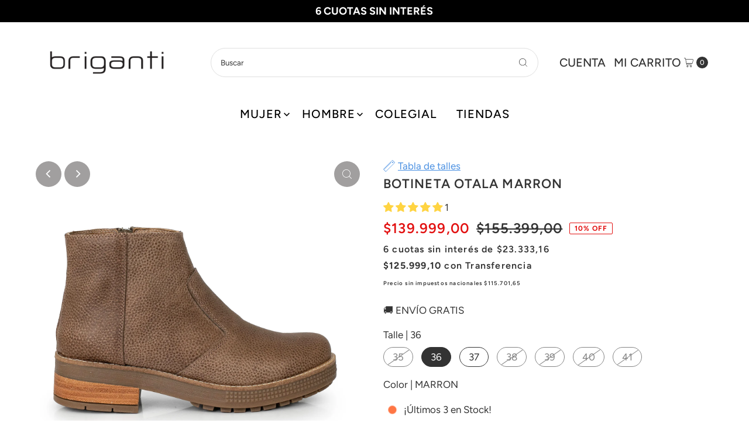

--- FILE ---
content_type: text/html; charset=utf-8
request_url: https://briganti.com.ar/products/mcbo25132021-botineta-otala-de-cuero-marron-de-mujer-briganti
body_size: 61800
content:
<!DOCTYPE html>
<html class="js" lang="es">
<head>
  <meta charset="utf-8" />
  <meta name="viewport" content="width=device-width,initial-scale=1,maximum-scale=1">

  <!-- Establish early connection to external domains -->
  <link rel="preconnect" href="https://cdn.shopify.com" crossorigin>
  <link rel="preconnect" href="https://fonts.shopify.com" crossorigin>
  <link rel="preconnect" href="https://monorail-edge.shopifysvc.com">
  <link rel="preconnect" href="//ajax.googleapis.com" crossorigin /><!-- Preload onDomain stylesheets and script libraries -->
<link rel="preload" href="//briganti.com.ar/cdn/shop/t/137/assets/stylesheet.css?v=69400677978975051791766584089" as="style">



<link rel="preload" href="//briganti.com.ar/cdn/shop/t/137/assets/boost-pfs-custom.css?v=65391261003154959381766584089" as="style" onload="this.rel='stylesheet'">
<link rel="preload" href="https://cdn.shopify.com/extensions/2e9170f3-d05e-47d3-82d2-e1974f991552/meteor-mega-menu-23/assets/meteor-menu.css" as="style" onload="this.rel='stylesheet'">
<link rel="preload" href="https://cdn.shopify.com/extensions/95f1cdb3-aeb4-4492-a9a6-787ecb6d8e2c/ordersify-restocked-alerts-5/assets/ordersify.min.css" as="style" onload="this.rel='stylesheet'">

<link rel="preload" as="script" href="//briganti.com.ar/cdn/shop/t/137/assets/libs.min.js?v=72654009685426761001766584089">

<script src="//briganti.com.ar/cdn/shop/t/137/assets/libs.min.js?v=72654009685426761001766584089"></script> 

  <link rel="shortcut icon" href="//briganti.com.ar/cdn/shop/files/32x32px_redondo_32x32.png?v=1677697859" type="image/png" />
  <link rel="canonical" href="https://briganti.com.ar/products/mcbo25132021-botineta-otala-de-cuero-marron-de-mujer-briganti" />

  <title>Botineta Otala Mujer de Cuero Marrón &ndash; Briganti</title>
  <meta name="description" content="🌰 Eleva tu estilo con las Botinetas Otala de cuero marrón para mujer de Briganti. Versatilidad que fusiona moda y comodidad. Descubre la elegancia en cada paso. 🚚 Envío rápido asegurado. ¡Compra ahora y vive la moda con Briganti! 💃👢" />

  
<meta property="og:image" content="http://briganti.com.ar/cdn/shop/files/MCBO25132021-01_b33f1173-227e-460f-9a85-6d63f686b3e8.jpg?v=1746897811">
  <meta property="og:image:secure_url" content="https://briganti.com.ar/cdn/shop/files/MCBO25132021-01_b33f1173-227e-460f-9a85-6d63f686b3e8.jpg?v=1746897811">
  <meta property="og:image:width" content="1500">
  <meta property="og:image:height" content="1500">

<meta property="og:site_name" content="Briganti">
<meta property="og:type" content="product">



  <meta name="twitter:card" content="summary">


  <meta name="twitter:site" content="@">


  <meta name="twitter:title" content="BOTINETA OTALA MARRON">
  <meta name="twitter:description" content="*PRODUCTO OUTLET - SIN CAMBIO NI DEVOLUCIÓN

Botas fabricadas con cuero de primera calidad. Un diseño sencillo para combinarlo con todo. Su base de goma antideslizante te harán disfrutar cada momento ">
  <meta name="twitter:image" content="https://briganti.com.ar/cdn/shop/files/MCBO25132021-01_b33f1173-227e-460f-9a85-6d63f686b3e8_large.jpg?v=1746897811">
  <meta name="twitter:image:width" content="480">
  <meta name="twitter:image:height" content="480">


  
 <script type="application/ld+json">
   {
     "@context": "https://schema.org",
     "@type": "Product",
     "id": "mcbo25132021-botineta-otala-de-cuero-marron-de-mujer-briganti",
     "url": "https:\/\/briganti.com.ar\/products\/mcbo25132021-botineta-otala-de-cuero-marron-de-mujer-briganti",
     "image": "\/\/briganti.com.ar\/cdn\/shop\/files\/MCBO25132021-01_b33f1173-227e-460f-9a85-6d63f686b3e8.jpg?v=1746897811",
     "name": "BOTINETA OTALA MARRON",
     "brand": {
        "@type": "Brand",
        "name": "Briganti"
      },
     "description": "\u003ch3\u003e\u003cspan style=\"color: #ff2a00;\"\u003e\u003cem\u003e\u003cstrong\u003e*PRODUCTO OUTLET - SIN CAMBIO NI DEVOLUCIÓN\u003c\/strong\u003e\u003c\/em\u003e\u003c\/span\u003e\u003c\/h3\u003e\n\u003cp\u003e\u003cbr\u003e\u003cimg alt=\"\" src=\"https:\/\/cdn.shopify.com\/s\/files\/1\/0517\/6282\/3347\/files\/Recurso11_c41cd70c-51b1-40e0-9311-1f0309f451e4_160x160.png?v=1678971609\"\u003e\u003cbr\u003e\u003cimg src=\"https:\/\/cdn.shopify.com\/s\/files\/1\/0517\/6282\/3347\/files\/Recurso25-100_ce295156-4ee5-4983-b81c-d0374149c965_160x160.jpg?v=1679062921\" alt=\"\"\u003e\u003cbr\u003e\u003cimg alt=\"\" src=\"https:\/\/cdn.shopify.com\/s\/files\/1\/0517\/6282\/3347\/files\/Recurso75-100_6e39a426-b87d-4524-abf2-7ed855b73aad_160x160.jpg?v=1679059720\"\u003e\u003c\/p\u003e\n\u003cp\u003eBotas fabricadas con cuero de primera calidad. Un diseño sencillo para combinarlo con todo. Su base de goma antideslizante te harán disfrutar cada momento vivido con ellas. Además, cuenta con cierre lateral para un calce más rápido. Otala, el modelo que necesitabas! \u003c\/p\u003e\n\u003cul\u003e\n\u003cli\u003eBase: Goma\u003c\/li\u003e\n\u003cli\u003eMaterial Interno: Cuero\u003c\/li\u003e\n\u003cli\u003eMaterial Externo: Cuero\u003c\/li\u003e\n\u003cli\u003eArticulo: MCBO25132\u003c\/li\u003e\n\u003cli\u003eHorma: Estándar\u003c\/li\u003e\n\u003cli\u003eMarca: Briganti\u003c\/li\u003e\n\u003cli\u003eAltura Taco: 4 cm.\u003c\/li\u003e\n\u003cli\u003eAltura Caña: 10,5 cm.\u003c\/li\u003e\n\u003cli\u003ePlantilla: No Removible\u003c\/li\u003e\n\u003c\/ul\u003e","sku": "MCBO25132021035","gtin13": 0604145021 35,"offers": [
        
        {
           "@type": "Offer",
           "price": "139.999,00",
           "priceCurrency": "ARS",
           "availability": "http://schema.org/InStock",
           "priceValidUntil": "2030-01-01",
           "url": "\/products\/mcbo25132021-botineta-otala-de-cuero-marron-de-mujer-briganti"
         },
       
        {
           "@type": "Offer",
           "price": "139.999,00",
           "priceCurrency": "ARS",
           "availability": "http://schema.org/InStock",
           "priceValidUntil": "2030-01-01",
           "url": "\/products\/mcbo25132021-botineta-otala-de-cuero-marron-de-mujer-briganti"
         },
       
        {
           "@type": "Offer",
           "price": "139.999,00",
           "priceCurrency": "ARS",
           "availability": "http://schema.org/InStock",
           "priceValidUntil": "2030-01-01",
           "url": "\/products\/mcbo25132021-botineta-otala-de-cuero-marron-de-mujer-briganti"
         },
       
        {
           "@type": "Offer",
           "price": "139.999,00",
           "priceCurrency": "ARS",
           "availability": "http://schema.org/InStock",
           "priceValidUntil": "2030-01-01",
           "url": "\/products\/mcbo25132021-botineta-otala-de-cuero-marron-de-mujer-briganti"
         },
       
        {
           "@type": "Offer",
           "price": "139.999,00",
           "priceCurrency": "ARS",
           "availability": "http://schema.org/InStock",
           "priceValidUntil": "2030-01-01",
           "url": "\/products\/mcbo25132021-botineta-otala-de-cuero-marron-de-mujer-briganti"
         },
       
        {
           "@type": "Offer",
           "price": "139.999,00",
           "priceCurrency": "ARS",
           "availability": "http://schema.org/InStock",
           "priceValidUntil": "2030-01-01",
           "url": "\/products\/mcbo25132021-botineta-otala-de-cuero-marron-de-mujer-briganti"
         },
       
        {
           "@type": "Offer",
           "price": "139.999,00",
           "priceCurrency": "ARS",
           "availability": "http://schema.org/InStock",
           "priceValidUntil": "2030-01-01",
           "url": "\/products\/mcbo25132021-botineta-otala-de-cuero-marron-de-mujer-briganti"
         }
       
     ]}
 </script>


  <style data-shopify>
:root {
    --main-family: Figtree;
    --main-weight: 400;
    --main-style: normal;
    --main-spacing: 0em;
    --nav-family: Figtree;
    --nav-weight: 500;
    --nav-style: normal;
    --nav-spacing: 0.050em;
    --heading-family: Figtree;
    --heading-weight: 600;
    --heading-style: 600;
    --heading-spacing: 0.050em;
    --button-spacing: 0.075em;

    --font-size: 17px;
    --h1-size: 22px;
    --h2-size: 24px;
    --h3-size: 24px;
    --nav-size: 20px;
    --supersize-h3: calc(24px * 2);
    --font-size-large: calc(17px + 2);

    --section-title-border: bottom-only-short;
    --heading-border-weight: 1px;

    --announcement-bar-background: #000000;
    --announcement-bar-text-color: #ffffff;
    --top-bar-links-active: #ed0303;
    --top-bar-links-bg-active: #ffffff;
    --header-wrapper-background: #ffffff;
    --logo-color: ;
    --header-text-color: #333333;
    --navigation: #ffffff;
    --nav-color: #000;
    --background: #ffffff;
    --text-color: #333333;
    --dotted-color: #dfdfdf;
    --sale-color: #e21010;
    --button-color: #58d4fe;
    --button-text: #ffffff;
    --button-hover: #8be1fe;
    --secondary-button-color: #58d4fe;
    --secondary-button-text: #ffffff;
    --secondary-button-hover: #8be1fe;
    --directional-background: #a19f9f;
    --directional-color: #ffffff;
    --directional-hover-background: #bab9b9;
    --swatch-width: 40px;
    --swatch-height: 34px;
    --swatch-tooltip-left: -28px;
    --footer-background: #232323;
    --footer-text-color: #ffffff;
    --footer-border-color: 255, 255, 255;
    --cs1-color: #000;
    --cs1-background: #ffffff;
    --cs2-color: #000;
    --cs2-background: #fafafa;
    --cs3-color: #ffffff;
    --cs3-background: #232323;
    --keyboard-focus: #000000;
    --focus-border-style: dotted;
    --focus-border-weight: 1px;
    --section-padding: 50px;
    --grid-text-alignment: left;
    --posted-color: #666666;
    --article-title-color: #4d4d4d;
    --article-caption-color: ;
    --close-color: #b3b3b3;
    --text-color-darken-30: #000000;
    --thumbnail-outline-color: #999999;
    --select-arrow-bg: url(//briganti.com.ar/cdn/shop/t/137/assets/select-arrow.png?v=112595941721225094991766584089);
    --free-shipping-bg: #0aab0a;
    --free-shipping-text: #fff;
    --color-filter-size: 26px;

    --error-msg-dark: #e81000;
    --error-msg-light: #ffeae8;
    --success-msg-dark: #007f5f;
    --success-msg-light: #e5fff8;

    --color-body-text: var(--text-color);
    --color-body: var(--background);
    --color-bg: var(--background);

    --star-active: rgb(51, 51, 51);
    --star-inactive: rgb(179, 179, 179);

    --section-rounding: 3px;
    --section-background: transparent;
    --section-overlay-color: 0, 0, 0;
    --section-overlay-opacity: 0;
    --section-button-size: 17px;
    --banner-title: #ffffff;

    --pulse-color: rgba(255, 177, 66, 1);
  }
  @media (max-width: 740px) {
    :root {
      --font-size: calc(17px - (17px * 0.15));
      --nav-size: calc(20px - (20px * 0.15));
      --h1-size: calc(22px - (22px * 0.15));
      --h2-size: calc(24px - (24px * 0.15));
      --h3-size: calc(24px - (24px * 0.15));
      --supersize-h3: calc(24px * 1.5);
    }
  }
</style>


  <link rel="stylesheet" href="//briganti.com.ar/cdn/shop/t/137/assets/stylesheet.css?v=69400677978975051791766584089" type="text/css">

  <style>
    @font-face {
  font-family: Figtree;
  font-weight: 400;
  font-style: normal;
  font-display: swap;
  src: url("//briganti.com.ar/cdn/fonts/figtree/figtree_n4.3c0838aba1701047e60be6a99a1b0a40ce9b8419.woff2") format("woff2"),
       url("//briganti.com.ar/cdn/fonts/figtree/figtree_n4.c0575d1db21fc3821f17fd6617d3dee552312137.woff") format("woff");
}

    @font-face {
  font-family: Figtree;
  font-weight: 500;
  font-style: normal;
  font-display: swap;
  src: url("//briganti.com.ar/cdn/fonts/figtree/figtree_n5.3b6b7df38aa5986536945796e1f947445832047c.woff2") format("woff2"),
       url("//briganti.com.ar/cdn/fonts/figtree/figtree_n5.f26bf6dcae278b0ed902605f6605fa3338e81dab.woff") format("woff");
}

    @font-face {
  font-family: Figtree;
  font-weight: 600;
  font-style: normal;
  font-display: swap;
  src: url("//briganti.com.ar/cdn/fonts/figtree/figtree_n6.9d1ea52bb49a0a86cfd1b0383d00f83d3fcc14de.woff2") format("woff2"),
       url("//briganti.com.ar/cdn/fonts/figtree/figtree_n6.f0fcdea525a0e47b2ae4ab645832a8e8a96d31d3.woff") format("woff");
}

    @font-face {
  font-family: Figtree;
  font-weight: 700;
  font-style: normal;
  font-display: swap;
  src: url("//briganti.com.ar/cdn/fonts/figtree/figtree_n7.2fd9bfe01586148e644724096c9d75e8c7a90e55.woff2") format("woff2"),
       url("//briganti.com.ar/cdn/fonts/figtree/figtree_n7.ea05de92d862f9594794ab281c4c3a67501ef5fc.woff") format("woff");
}

    @font-face {
  font-family: Figtree;
  font-weight: 400;
  font-style: italic;
  font-display: swap;
  src: url("//briganti.com.ar/cdn/fonts/figtree/figtree_i4.89f7a4275c064845c304a4cf8a4a586060656db2.woff2") format("woff2"),
       url("//briganti.com.ar/cdn/fonts/figtree/figtree_i4.6f955aaaafc55a22ffc1f32ecf3756859a5ad3e2.woff") format("woff");
}

    @font-face {
  font-family: Figtree;
  font-weight: 700;
  font-style: italic;
  font-display: swap;
  src: url("//briganti.com.ar/cdn/fonts/figtree/figtree_i7.06add7096a6f2ab742e09ec7e498115904eda1fe.woff2") format("woff2"),
       url("//briganti.com.ar/cdn/fonts/figtree/figtree_i7.ee584b5fcaccdbb5518c0228158941f8df81b101.woff") format("woff");
}

  </style>
  
      <script>window.performance && window.performance.mark && window.performance.mark('shopify.content_for_header.start');</script><meta name="google-site-verification" content="g14GfPENdrXfPOm_cU25BCA71mS6c1enG-UQ34HnBmg">
<meta id="shopify-digital-wallet" name="shopify-digital-wallet" content="/51762823347/digital_wallets/dialog">
<link rel="alternate" type="application/json+oembed" href="https://briganti.com.ar/products/mcbo25132021-botineta-otala-de-cuero-marron-de-mujer-briganti.oembed">
<script async="async" data-src="/checkouts/internal/preloads.js?locale=es-AR"></script>
<script id="shopify-features" type="application/json">{"accessToken":"dbba2c8559152d78a6997f8b719ba440","betas":["rich-media-storefront-analytics"],"domain":"briganti.com.ar","predictiveSearch":true,"shopId":51762823347,"locale":"es"}</script>
<script>var Shopify = Shopify || {};
Shopify.shop = "brigantistore.myshopify.com";
Shopify.locale = "es";
Shopify.currency = {"active":"ARS","rate":"1.0"};
Shopify.country = "AR";
Shopify.theme = {"name":"SAMMER SALE - 6 CUOTAS","id":156061303001,"schema_name":"Vantage","schema_version":"9.2.1","theme_store_id":null,"role":"main"};
Shopify.theme.handle = "null";
Shopify.theme.style = {"id":null,"handle":null};
Shopify.cdnHost = "briganti.com.ar/cdn";
Shopify.routes = Shopify.routes || {};
Shopify.routes.root = "/";</script>
<script type="module">!function(o){(o.Shopify=o.Shopify||{}).modules=!0}(window);</script>
<script>!function(o){function n(){var o=[];function n(){o.push(Array.prototype.slice.apply(arguments))}return n.q=o,n}var t=o.Shopify=o.Shopify||{};t.loadFeatures=n(),t.autoloadFeatures=n()}(window);</script>
<script id="shop-js-analytics" type="application/json">{"pageType":"product"}</script>
<script defer="defer" async type="module" src="//briganti.com.ar/cdn/shopifycloud/shop-js/modules/v2/client.init-shop-cart-sync_BSQ69bm3.es.esm.js"></script>
<script defer="defer" async type="module" src="//briganti.com.ar/cdn/shopifycloud/shop-js/modules/v2/chunk.common_CIqZBrE6.esm.js"></script>
<script type="module">
  await import("//briganti.com.ar/cdn/shopifycloud/shop-js/modules/v2/client.init-shop-cart-sync_BSQ69bm3.es.esm.js");
await import("//briganti.com.ar/cdn/shopifycloud/shop-js/modules/v2/chunk.common_CIqZBrE6.esm.js");

  window.Shopify.SignInWithShop?.initShopCartSync?.({"fedCMEnabled":true,"windoidEnabled":true});

</script>
<script>(function() {
  var isLoaded = false;
  function asyncLoad() {
    if (isLoaded) return;
    isLoaded = true;
    var urls = ["https:\/\/app.kiwisizing.com\/web\/js\/dist\/kiwiSizing\/plugin\/SizingPlugin.prod.js?v=330\u0026shop=brigantistore.myshopify.com","https:\/\/cdn.shopify.com\/s\/files\/1\/0517\/6282\/3347\/t\/52\/assets\/verify-meteor-menu.js?meteor_tier=pro\u0026shop=brigantistore.myshopify.com","https:\/\/d23dclunsivw3h.cloudfront.net\/redirect-app.js?shop=brigantistore.myshopify.com","https:\/\/services.nofraud.com\/js\/device.js?shop=brigantistore.myshopify.com"];
    for (var i = 0; i < urls.length; i++) {
      var s = document.createElement('script');
      s.type = 'text/javascript';
      s.async = true;
      s.src = urls[i];
      var x = document.getElementsByTagName('script')[0];
      x.parentNode.insertBefore(s, x);
    }
  };
  document.addEventListener('StartAsyncLoading',function(event){asyncLoad();});if(window.attachEvent) {
    window.attachEvent('onload', function(){});
  } else {
    window.addEventListener('load', function(){}, false);
  }
})();</script>
<script id="__st">var __st={"a":51762823347,"offset":-10800,"reqid":"8f97fd6e-7402-498b-8349-8e8be43efeb0-1768910190","pageurl":"briganti.com.ar\/products\/mcbo25132021-botineta-otala-de-cuero-marron-de-mujer-briganti","u":"cbd74a159029","p":"product","rtyp":"product","rid":8137508716761};</script>
<script>window.ShopifyPaypalV4VisibilityTracking = true;</script>
<script id="captcha-bootstrap">!function(){'use strict';const t='contact',e='account',n='new_comment',o=[[t,t],['blogs',n],['comments',n],[t,'customer']],c=[[e,'customer_login'],[e,'guest_login'],[e,'recover_customer_password'],[e,'create_customer']],r=t=>t.map((([t,e])=>`form[action*='/${t}']:not([data-nocaptcha='true']) input[name='form_type'][value='${e}']`)).join(','),a=t=>()=>t?[...document.querySelectorAll(t)].map((t=>t.form)):[];function s(){const t=[...o],e=r(t);return a(e)}const i='password',u='form_key',d=['recaptcha-v3-token','g-recaptcha-response','h-captcha-response',i],f=()=>{try{return window.sessionStorage}catch{return}},m='__shopify_v',_=t=>t.elements[u];function p(t,e,n=!1){try{const o=window.sessionStorage,c=JSON.parse(o.getItem(e)),{data:r}=function(t){const{data:e,action:n}=t;return t[m]||n?{data:e,action:n}:{data:t,action:n}}(c);for(const[e,n]of Object.entries(r))t.elements[e]&&(t.elements[e].value=n);n&&o.removeItem(e)}catch(o){console.error('form repopulation failed',{error:o})}}const l='form_type',E='cptcha';function T(t){t.dataset[E]=!0}const w=window,h=w.document,L='Shopify',v='ce_forms',y='captcha';let A=!1;((t,e)=>{const n=(g='f06e6c50-85a8-45c8-87d0-21a2b65856fe',I='https://cdn.shopify.com/shopifycloud/storefront-forms-hcaptcha/ce_storefront_forms_captcha_hcaptcha.v1.5.2.iife.js',D={infoText:'Protegido por hCaptcha',privacyText:'Privacidad',termsText:'Términos'},(t,e,n)=>{const o=w[L][v],c=o.bindForm;if(c)return c(t,g,e,D).then(n);var r;o.q.push([[t,g,e,D],n]),r=I,A||(h.body.append(Object.assign(h.createElement('script'),{id:'captcha-provider',async:!0,src:r})),A=!0)});var g,I,D;w[L]=w[L]||{},w[L][v]=w[L][v]||{},w[L][v].q=[],w[L][y]=w[L][y]||{},w[L][y].protect=function(t,e){n(t,void 0,e),T(t)},Object.freeze(w[L][y]),function(t,e,n,w,h,L){const[v,y,A,g]=function(t,e,n){const i=e?o:[],u=t?c:[],d=[...i,...u],f=r(d),m=r(i),_=r(d.filter((([t,e])=>n.includes(e))));return[a(f),a(m),a(_),s()]}(w,h,L),I=t=>{const e=t.target;return e instanceof HTMLFormElement?e:e&&e.form},D=t=>v().includes(t);t.addEventListener('submit',(t=>{const e=I(t);if(!e)return;const n=D(e)&&!e.dataset.hcaptchaBound&&!e.dataset.recaptchaBound,o=_(e),c=g().includes(e)&&(!o||!o.value);(n||c)&&t.preventDefault(),c&&!n&&(function(t){try{if(!f())return;!function(t){const e=f();if(!e)return;const n=_(t);if(!n)return;const o=n.value;o&&e.removeItem(o)}(t);const e=Array.from(Array(32),(()=>Math.random().toString(36)[2])).join('');!function(t,e){_(t)||t.append(Object.assign(document.createElement('input'),{type:'hidden',name:u})),t.elements[u].value=e}(t,e),function(t,e){const n=f();if(!n)return;const o=[...t.querySelectorAll(`input[type='${i}']`)].map((({name:t})=>t)),c=[...d,...o],r={};for(const[a,s]of new FormData(t).entries())c.includes(a)||(r[a]=s);n.setItem(e,JSON.stringify({[m]:1,action:t.action,data:r}))}(t,e)}catch(e){console.error('failed to persist form',e)}}(e),e.submit())}));const S=(t,e)=>{t&&!t.dataset[E]&&(n(t,e.some((e=>e===t))),T(t))};for(const o of['focusin','change'])t.addEventListener(o,(t=>{const e=I(t);D(e)&&S(e,y())}));const B=e.get('form_key'),M=e.get(l),P=B&&M;t.addEventListener('StartPreviewBarLoading',(()=>{const t=y();if(P)for(const e of t)e.elements[l].value===M&&p(e,B);[...new Set([...A(),...v().filter((t=>'true'===t.dataset.shopifyCaptcha))])].forEach((e=>S(e,t)))}))}(h,new URLSearchParams(w.location.search),n,t,e,['guest_login'])})(!0,!0)}();</script>
<script integrity="sha256-4kQ18oKyAcykRKYeNunJcIwy7WH5gtpwJnB7kiuLZ1E=" data-source-attribution="shopify.loadfeatures" defer="defer" data-src="//briganti.com.ar/cdn/shopifycloud/storefront/assets/storefront/load_feature-a0a9edcb.js" crossorigin="anonymous"></script>
<script data-source-attribution="shopify.dynamic_checkout.dynamic.init">var Shopify=Shopify||{};Shopify.PaymentButton=Shopify.PaymentButton||{isStorefrontPortableWallets:!0,init:function(){window.Shopify.PaymentButton.init=function(){};var t=document.createElement("script");t.src="https://briganti.com.ar/cdn/shopifycloud/portable-wallets/latest/portable-wallets.es.js",t.type="module",document.head.appendChild(t)}};
</script>
<script data-source-attribution="shopify.dynamic_checkout.buyer_consent">
  function portableWalletsHideBuyerConsent(e){var t=document.getElementById("shopify-buyer-consent"),n=document.getElementById("shopify-subscription-policy-button");t&&n&&(t.classList.add("hidden"),t.setAttribute("aria-hidden","true"),n.removeEventListener("click",e))}function portableWalletsShowBuyerConsent(e){var t=document.getElementById("shopify-buyer-consent"),n=document.getElementById("shopify-subscription-policy-button");t&&n&&(t.classList.remove("hidden"),t.removeAttribute("aria-hidden"),n.addEventListener("click",e))}window.Shopify?.PaymentButton&&(window.Shopify.PaymentButton.hideBuyerConsent=portableWalletsHideBuyerConsent,window.Shopify.PaymentButton.showBuyerConsent=portableWalletsShowBuyerConsent);
</script>
<script data-source-attribution="shopify.dynamic_checkout.cart.bootstrap">document.addEventListener("StartPreviewBarLoading",(function(){function t(){return document.querySelector("shopify-accelerated-checkout-cart, shopify-accelerated-checkout")}if(t())Shopify.PaymentButton.init();else{new MutationObserver((function(e,n){t()&&(Shopify.PaymentButton.init(),n.disconnect())})).observe(document.body,{childList:!0,subtree:!0})}}));
</script>

<script>window.performance && window.performance.mark && window.performance.mark('shopify.content_for_header.end');</script> 

    <!-- Google Tag Manager -->
  <script>document.addEventListener('StartAsyncLoading',function(event){(function(w,d,s,l,i){w[l]=w[l]||[];w[l].push({'gtm.start':
  new Date().getTime(),event:'gtm.js'});var f=d.getElementsByTagName(s)[0],
  j=d.createElement(s),dl=l!='dataLayer'?'&l='+l:'';j.async=true;j.src=
  'https://www.googletagmanager.com/gtm.js?id='+i+dl;f.parentNode.insertBefore(j,f);
  })(window,document,'script','dataLayer','GTM-MM2W5X');});</script>
  <!-- End Google Tag Manager -->

  
 <!--begin-boost-pfs-filter-css-->
   <link rel="preload stylesheet" href="//briganti.com.ar/cdn/shop/t/137/assets/boost-pfs-instant-search.css?v=146474835330714392691766584089" as="style"><link href="//briganti.com.ar/cdn/shop/t/137/assets/boost-pfs-custom.css?v=65391261003154959381766584089" rel="stylesheet" type="text/css" media="all" />
<style data-id="boost-pfs-style">
    .boost-pfs-filter-option-title-text {}

   .boost-pfs-filter-tree-v .boost-pfs-filter-option-title-text:before {}
    .boost-pfs-filter-tree-v .boost-pfs-filter-option.boost-pfs-filter-option-collapsed .boost-pfs-filter-option-title-text:before {}
    .boost-pfs-filter-tree-h .boost-pfs-filter-option-title-heading:before {}

    .boost-pfs-filter-refine-by .boost-pfs-filter-option-title h3 {color: rgba(0,0,0,1);}

    .boost-pfs-filter-option-content .boost-pfs-filter-option-item-list .boost-pfs-filter-option-item button,
    .boost-pfs-filter-option-content .boost-pfs-filter-option-item-list .boost-pfs-filter-option-item .boost-pfs-filter-button,
    .boost-pfs-filter-option-range-amount input,
    .boost-pfs-filter-tree-v .boost-pfs-filter-refine-by .boost-pfs-filter-refine-by-items .refine-by-item,
    .boost-pfs-filter-refine-by-wrapper-v .boost-pfs-filter-refine-by .boost-pfs-filter-refine-by-items .refine-by-item,
    .boost-pfs-filter-refine-by .boost-pfs-filter-option-title,
    .boost-pfs-filter-refine-by .boost-pfs-filter-refine-by-items .refine-by-item>a,
    .boost-pfs-filter-refine-by>span,
    .boost-pfs-filter-clear,
    .boost-pfs-filter-clear-all{color: rgba(0,0,0,1);}
    .boost-pfs-filter-tree-h .boost-pfs-filter-pc .boost-pfs-filter-refine-by-items .refine-by-item .boost-pfs-filter-clear .refine-by-type,
    .boost-pfs-filter-refine-by-wrapper-h .boost-pfs-filter-pc .boost-pfs-filter-refine-by-items .refine-by-item .boost-pfs-filter-clear .refine-by-type {color: rgba(0,0,0,1);}

    .boost-pfs-filter-option-multi-level-collections .boost-pfs-filter-option-multi-level-list .boost-pfs-filter-option-item .boost-pfs-filter-button-arrow .boost-pfs-arrow:before,
    .boost-pfs-filter-option-multi-level-tag .boost-pfs-filter-option-multi-level-list .boost-pfs-filter-option-item .boost-pfs-filter-button-arrow .boost-pfs-arrow:before {border-right: 1px solid rgba(0,0,0,1);
        border-bottom: 1px solid rgba(0,0,0,1);}

    .boost-pfs-filter-refine-by-wrapper-v .boost-pfs-filter-refine-by .boost-pfs-filter-refine-by-items .refine-by-item .boost-pfs-filter-clear:after,
    .boost-pfs-filter-refine-by-wrapper-v .boost-pfs-filter-refine-by .boost-pfs-filter-refine-by-items .refine-by-item .boost-pfs-filter-clear:before,
    .boost-pfs-filter-tree-v .boost-pfs-filter-refine-by .boost-pfs-filter-refine-by-items .refine-by-item .boost-pfs-filter-clear:after,
    .boost-pfs-filter-tree-v .boost-pfs-filter-refine-by .boost-pfs-filter-refine-by-items .refine-by-item .boost-pfs-filter-clear:before,
    .boost-pfs-filter-refine-by-wrapper-h .boost-pfs-filter-pc .boost-pfs-filter-refine-by-items .refine-by-item .boost-pfs-filter-clear:after,
    .boost-pfs-filter-refine-by-wrapper-h .boost-pfs-filter-pc .boost-pfs-filter-refine-by-items .refine-by-item .boost-pfs-filter-clear:before,
    .boost-pfs-filter-tree-h .boost-pfs-filter-pc .boost-pfs-filter-refine-by-items .refine-by-item .boost-pfs-filter-clear:after,
    .boost-pfs-filter-tree-h .boost-pfs-filter-pc .boost-pfs-filter-refine-by-items .refine-by-item .boost-pfs-filter-clear:before {border-top-color: rgba(0,0,0,1);}
    .boost-pfs-filter-option-range-slider .noUi-value-horizontal {color: rgba(0,0,0,1);}

    .boost-pfs-filter-tree-mobile-button button,
    .boost-pfs-filter-top-sorting-mobile button {color: rgba(0,0,0,1) !important;}
    .boost-pfs-filter-top-sorting-mobile button>span:after {color: rgba(0,0,0,1) !important;}
  </style>

 <!--end-boost-pfs-filter-css-->

 <script>
window.KiwiSizing = window.KiwiSizing === undefined ? {} : window.KiwiSizing;
KiwiSizing.shop = "brigantistore.myshopify.com";


KiwiSizing.data = {
  collections: "265791602867,396888342745,398394425561,264696070323",
  tags: "BOTA,Caracteristica:Base-de-goma,color:marron,cross-mujer-bota-marron,Marca:Briganti,Material:Cuero,MUJER,Ocasion:Casual,Tipo:Botineta",
  product: "8137508716761",
  vendor: "Briganti",
  type: "OUTLET Mujer Calzado",
  title: "BOTINETA OTALA MARRON",
  images: ["\/\/briganti.com.ar\/cdn\/shop\/files\/MCBO25132021-01_b33f1173-227e-460f-9a85-6d63f686b3e8.jpg?v=1746897811","\/\/briganti.com.ar\/cdn\/shop\/files\/MCBO25132021-02_f0e006de-717b-46c5-b590-c2361efba9f6.jpg?v=1746897811","\/\/briganti.com.ar\/cdn\/shop\/files\/MCBO25132021-03_683f5cb1-b4c5-4353-ab7e-3fc85d190b2f.jpg?v=1746897811","\/\/briganti.com.ar\/cdn\/shop\/files\/MCBO25132021-04_e3b327e8-fbc1-4891-a10b-da5eae51f6ab.jpg?v=1746897809","\/\/briganti.com.ar\/cdn\/shop\/files\/MCBO25132021-05_9431fd75-4e6d-4220-8520-2247931f250e.jpg?v=1746897809","\/\/briganti.com.ar\/cdn\/shop\/files\/MCBO25132021-06_3470d25d-ab65-4093-ab98-2cbfb4ea2a9b.jpg?v=1746897810"],
};

</script>

<!-- BEGIN app block: shopify://apps/meteor-mega-menu/blocks/app_embed/9412d6a7-f8f8-4d65-b9ae-2737c2f0f45b -->


    <script>
        window.MeteorMenu = {
            // These will get handled by the Meteor class constructor
            registeredCallbacks: [],
            api: {
                on: (eventName, callback) => {
                    window.MeteorMenu.registeredCallbacks.push([eventName, callback]);
                }
            },
            revisionFileUrl: "\/\/briganti.com.ar\/cdn\/shop\/files\/meteor-mega-menus.json?v=13151101333952249956",
            storefrontAccessToken: "a21247ee859e67d4d437fa05c9a3347f",
            localeRootPath: "\/",
            languageCode: "es".toUpperCase(),
            countryCode: "AR",
            shop: {
                domain: "briganti.com.ar",
                permanentDomain: "brigantistore.myshopify.com",
                moneyFormat: "${{amount_with_comma_separator}}",
                currency: "ARS"
            },
            options: {
                desktopSelector: "",
                mobileSelector: "",
                disableDesktop: false,
                disableMobile: false,
                navigationLinkSpacing: 16,
                navigationLinkCaretStyle: "outline",
                menuDisplayAnimation: "none",
                menuCenterInViewport: true,
                menuVerticalOffset: 10,
                menuVerticalPadding: 0,
                menuJustifyContent: "center",
                menuFontSize: 23,
                menuFontWeight: "400",
                menuTextTransform: "none",
                menuDisplayAction: "hover",
                menuDisplayDelay: "0",
                externalLinksInNewTab: null,
                mobileBreakpoint: 0,
                addonsEnabled: false
            }
        }
    </script>

<style data-app-injected='MeteorMenu'>
        
    </style><!-- END app block --><!-- BEGIN app block: shopify://apps/judge-me-reviews/blocks/judgeme_core/61ccd3b1-a9f2-4160-9fe9-4fec8413e5d8 --><!-- Start of Judge.me Core -->






<link rel="dns-prefetch" href="https://cdn2.judge.me/cdn/widget_frontend">
<link rel="dns-prefetch" href="https://cdn.judge.me">
<link rel="dns-prefetch" href="https://cdn1.judge.me">
<link rel="dns-prefetch" href="https://api.judge.me">

<script data-cfasync='false' class='jdgm-settings-script'>window.jdgmSettings={"pagination":5,"disable_web_reviews":false,"badge_no_review_text":"Sin reseñas","badge_n_reviews_text":"{{ n }} ","badge_star_color":"#ffd442","hide_badge_preview_if_no_reviews":true,"badge_hide_text":false,"enforce_center_preview_badge":false,"widget_title":"Reseñas de Clientes","widget_open_form_text":"Escribir una reseña","widget_close_form_text":"Cancelar reseña","widget_refresh_page_text":"Actualizar página","widget_summary_text":"Basado en {{ number_of_reviews }} reseña/reseñas","widget_no_review_text":"Sé el primero en escribir una reseña","widget_name_field_text":"Nombre","widget_verified_name_field_text":"Nombre Verificado (público)","widget_name_placeholder_text":"Nombre","widget_required_field_error_text":"Este campo es obligatorio.","widget_email_field_text":"Dirección de correo electrónico","widget_verified_email_field_text":"Correo electrónico Verificado (privado, no se puede editar)","widget_email_placeholder_text":"Tu dirección de correo electrónico","widget_email_field_error_text":"Por favor, ingresa una dirección de correo electrónico válida.","widget_rating_field_text":"Calificación","widget_review_title_field_text":"Título de la Reseña","widget_review_title_placeholder_text":"Da un título a tu reseña","widget_review_body_field_text":"Contenido de la reseña","widget_review_body_placeholder_text":"Empieza a escribir aquí...","widget_pictures_field_text":"Imagen/Video (opcional)","widget_submit_review_text":"Enviar Reseña","widget_submit_verified_review_text":"Enviar Reseña Verificada","widget_submit_success_msg_with_auto_publish":"¡Gracias! Por favor, actualiza la página en unos momentos para ver tu reseña. Puedes eliminar o editar tu reseña iniciando sesión en \u003ca href='https://judge.me/login' target='_blank' rel='nofollow noopener'\u003eJudge.me\u003c/a\u003e","widget_submit_success_msg_no_auto_publish":"¡Gracias! Tu reseña se publicará tan pronto como sea aprobada por el administrador de la tienda. Puedes eliminar o editar tu reseña iniciando sesión en \u003ca href='https://judge.me/login' target='_blank' rel='nofollow noopener'\u003eJudge.me\u003c/a\u003e","widget_show_default_reviews_out_of_total_text":"Mostrando {{ n_reviews_shown }} de {{ n_reviews }} reseñas.","widget_show_all_link_text":"Mostrar todas","widget_show_less_link_text":"Mostrar menos","widget_author_said_text":"{{ reviewer_name }} dijo:","widget_days_text":"hace {{ n }} día/días","widget_weeks_text":"hace {{ n }} semana/semanas","widget_months_text":"hace {{ n }} mes/meses","widget_years_text":"hace {{ n }} año/años","widget_yesterday_text":"Ayer","widget_today_text":"Hoy","widget_replied_text":"\u003e\u003e {{ shop_name }} respondió:","widget_read_more_text":"Leer más","widget_reviewer_name_as_initial":"","widget_rating_filter_color":"","widget_rating_filter_see_all_text":"Ver todas las reseñas","widget_sorting_most_recent_text":"Más Recientes","widget_sorting_highest_rating_text":"Mayor Calificación","widget_sorting_lowest_rating_text":"Menor Calificación","widget_sorting_with_pictures_text":"Solo Imágenes","widget_sorting_most_helpful_text":"Más Útiles","widget_open_question_form_text":"Hacer una pregunta","widget_reviews_subtab_text":"Reseñas","widget_questions_subtab_text":"Preguntas","widget_question_label_text":"Pregunta","widget_answer_label_text":"Respuesta","widget_question_placeholder_text":"Escribe tu pregunta aquí","widget_submit_question_text":"Enviar Pregunta","widget_question_submit_success_text":"¡Gracias por tu pregunta! Te notificaremos una vez que sea respondida.","widget_star_color":"#ffd442","verified_badge_text":"Verificado","verified_badge_bg_color":"","verified_badge_text_color":"","verified_badge_placement":"left-of-reviewer-name","widget_review_max_height":"","widget_hide_border":false,"widget_social_share":false,"widget_thumb":false,"widget_review_location_show":false,"widget_location_format":"","all_reviews_include_out_of_store_products":true,"all_reviews_out_of_store_text":"(fuera de la tienda)","all_reviews_pagination":100,"all_reviews_product_name_prefix_text":"sobre","enable_review_pictures":true,"enable_question_anwser":false,"widget_theme":"","review_date_format":"dd/mm/yyyy","default_sort_method":"most-recent","widget_product_reviews_subtab_text":"Reseñas de Productos","widget_shop_reviews_subtab_text":"Reseñas de la Tienda","widget_other_products_reviews_text":"Reseñas para otros productos","widget_store_reviews_subtab_text":"Reseñas de la tienda","widget_no_store_reviews_text":"Esta tienda no ha recibido ninguna reseña todavía","widget_web_restriction_product_reviews_text":"Este producto no ha recibido ninguna reseña todavía","widget_no_items_text":"No se encontraron elementos","widget_show_more_text":"Mostrar más","widget_write_a_store_review_text":"Escribir una Reseña de la Tienda","widget_other_languages_heading":"Reseñas en Otros Idiomas","widget_translate_review_text":"Traducir reseña a {{ language }}","widget_translating_review_text":"Traduciendo...","widget_show_original_translation_text":"Mostrar original ({{ language }})","widget_translate_review_failed_text":"No se pudo traducir la reseña.","widget_translate_review_retry_text":"Reintentar","widget_translate_review_try_again_later_text":"Intentar más tarde","show_product_url_for_grouped_product":false,"widget_sorting_pictures_first_text":"Imágenes Primero","show_pictures_on_all_rev_page_mobile":false,"show_pictures_on_all_rev_page_desktop":false,"floating_tab_hide_mobile_install_preference":false,"floating_tab_button_name":"★ Reseñas","floating_tab_title":"Deja que los clientes hablen por nosotros","floating_tab_button_color":"","floating_tab_button_background_color":"","floating_tab_url":"","floating_tab_url_enabled":false,"floating_tab_tab_style":"text","all_reviews_text_badge_text":"Los clientes nos califican {{ shop.metafields.judgeme.all_reviews_rating | round: 1 }}/5 basado en {{ shop.metafields.judgeme.all_reviews_count }} reseñas.","all_reviews_text_badge_text_branded_style":"{{ shop.metafields.judgeme.all_reviews_rating | round: 1 }} de 5 estrellas basado en {{ shop.metafields.judgeme.all_reviews_count }} reseñas","is_all_reviews_text_badge_a_link":false,"show_stars_for_all_reviews_text_badge":false,"all_reviews_text_badge_url":"","all_reviews_text_style":"text","all_reviews_text_color_style":"judgeme_brand_color","all_reviews_text_color":"#108474","all_reviews_text_show_jm_brand":true,"featured_carousel_show_header":true,"featured_carousel_title":"Deja que los clientes hablen por nosotros","testimonials_carousel_title":"Los clientes nos dicen","videos_carousel_title":"Historias de clientes reales","cards_carousel_title":"Los clientes nos dicen","featured_carousel_count_text":"de {{ n }} reseñas","featured_carousel_add_link_to_all_reviews_page":false,"featured_carousel_url":"","featured_carousel_show_images":true,"featured_carousel_autoslide_interval":5,"featured_carousel_arrows_on_the_sides":false,"featured_carousel_height":250,"featured_carousel_width":80,"featured_carousel_image_size":0,"featured_carousel_image_height":250,"featured_carousel_arrow_color":"#eeeeee","verified_count_badge_style":"vintage","verified_count_badge_orientation":"horizontal","verified_count_badge_color_style":"judgeme_brand_color","verified_count_badge_color":"#108474","is_verified_count_badge_a_link":false,"verified_count_badge_url":"","verified_count_badge_show_jm_brand":true,"widget_rating_preset_default":5,"widget_first_sub_tab":"product-reviews","widget_show_histogram":true,"widget_histogram_use_custom_color":false,"widget_pagination_use_custom_color":false,"widget_star_use_custom_color":false,"widget_verified_badge_use_custom_color":false,"widget_write_review_use_custom_color":false,"picture_reminder_submit_button":"Upload Pictures","enable_review_videos":true,"mute_video_by_default":true,"widget_sorting_videos_first_text":"Videos Primero","widget_review_pending_text":"Pendiente","featured_carousel_items_for_large_screen":3,"social_share_options_order":"Facebook,Twitter","remove_microdata_snippet":true,"disable_json_ld":false,"enable_json_ld_products":false,"preview_badge_show_question_text":false,"preview_badge_no_question_text":"Sin preguntas","preview_badge_n_question_text":"{{ number_of_questions }} pregunta/preguntas","qa_badge_show_icon":false,"qa_badge_position":"same-row","remove_judgeme_branding":false,"widget_add_search_bar":false,"widget_search_bar_placeholder":"Buscar","widget_sorting_verified_only_text":"Solo verificadas","featured_carousel_theme":"default","featured_carousel_show_rating":true,"featured_carousel_show_title":true,"featured_carousel_show_body":true,"featured_carousel_show_date":false,"featured_carousel_show_reviewer":true,"featured_carousel_show_product":false,"featured_carousel_header_background_color":"#108474","featured_carousel_header_text_color":"#ffffff","featured_carousel_name_product_separator":"reviewed","featured_carousel_full_star_background":"#108474","featured_carousel_empty_star_background":"#dadada","featured_carousel_vertical_theme_background":"#f9fafb","featured_carousel_verified_badge_enable":false,"featured_carousel_verified_badge_color":"#108474","featured_carousel_border_style":"round","featured_carousel_review_line_length_limit":3,"featured_carousel_more_reviews_button_text":"Leer más reseñas","featured_carousel_view_product_button_text":"Ver producto","all_reviews_page_load_reviews_on":"scroll","all_reviews_page_load_more_text":"Cargar Más Reseñas","disable_fb_tab_reviews":false,"enable_ajax_cdn_cache":false,"widget_public_name_text":"mostrado públicamente como","default_reviewer_name":"Julian Perez","default_reviewer_name_has_non_latin":true,"widget_reviewer_anonymous":"Anónimo","medals_widget_title":"Medallas de Reseñas Judge.me","medals_widget_background_color":"#f9fafb","medals_widget_position":"footer_all_pages","medals_widget_border_color":"#f9fafb","medals_widget_verified_text_position":"left","medals_widget_use_monochromatic_version":false,"medals_widget_elements_color":"#108474","show_reviewer_avatar":true,"widget_invalid_yt_video_url_error_text":"No es una URL de video de YouTube","widget_max_length_field_error_text":"Por favor, ingresa no más de {0} caracteres.","widget_show_country_flag":false,"widget_show_collected_via_shop_app":true,"widget_verified_by_shop_badge_style":"light","widget_verified_by_shop_text":"Verificado por la Tienda","widget_show_photo_gallery":false,"widget_load_with_code_splitting":true,"widget_ugc_install_preference":false,"widget_ugc_title":"Hecho por nosotros, Compartido por ti","widget_ugc_subtitle":"Etiquétanos para ver tu imagen destacada en nuestra página","widget_ugc_arrows_color":"#ffffff","widget_ugc_primary_button_text":"Comprar Ahora","widget_ugc_primary_button_background_color":"#108474","widget_ugc_primary_button_text_color":"#ffffff","widget_ugc_primary_button_border_width":"0","widget_ugc_primary_button_border_style":"none","widget_ugc_primary_button_border_color":"#108474","widget_ugc_primary_button_border_radius":"25","widget_ugc_secondary_button_text":"Cargar Más","widget_ugc_secondary_button_background_color":"#ffffff","widget_ugc_secondary_button_text_color":"#108474","widget_ugc_secondary_button_border_width":"2","widget_ugc_secondary_button_border_style":"solid","widget_ugc_secondary_button_border_color":"#108474","widget_ugc_secondary_button_border_radius":"25","widget_ugc_reviews_button_text":"Ver Reseñas","widget_ugc_reviews_button_background_color":"#ffffff","widget_ugc_reviews_button_text_color":"#108474","widget_ugc_reviews_button_border_width":"2","widget_ugc_reviews_button_border_style":"solid","widget_ugc_reviews_button_border_color":"#108474","widget_ugc_reviews_button_border_radius":"25","widget_ugc_reviews_button_link_to":"judgeme-reviews-page","widget_ugc_show_post_date":true,"widget_ugc_max_width":"800","widget_rating_metafield_value_type":true,"widget_primary_color":"#7e807b","widget_enable_secondary_color":true,"widget_secondary_color":"#edf5f5","widget_summary_average_rating_text":"{{ average_rating }} de 5","widget_media_grid_title":"Fotos y videos de clientes","widget_media_grid_see_more_text":"Ver más","widget_round_style":false,"widget_show_product_medals":false,"widget_verified_by_judgeme_text":"Verificado por Judge.me","widget_show_store_medals":true,"widget_verified_by_judgeme_text_in_store_medals":"Verificado por Judge.me","widget_media_field_exceed_quantity_message":"Lo sentimos, solo podemos aceptar {{ max_media }} para una reseña.","widget_media_field_exceed_limit_message":"{{ file_name }} es demasiado grande, por favor selecciona un {{ media_type }} menor a {{ size_limit }}MB.","widget_review_submitted_text":"¡Reseña Enviada!","widget_question_submitted_text":"¡Pregunta Enviada!","widget_close_form_text_question":"Cancelar","widget_write_your_answer_here_text":"Escribe tu respuesta aquí","widget_enabled_branded_link":true,"widget_show_collected_by_judgeme":false,"widget_reviewer_name_color":"","widget_write_review_text_color":"","widget_write_review_bg_color":"","widget_collected_by_judgeme_text":"recopilado por Judge.me","widget_pagination_type":"standard","widget_load_more_text":"Cargar Más","widget_load_more_color":"#108474","widget_full_review_text":"Reseña Completa","widget_read_more_reviews_text":"Leer Más Reseñas","widget_read_questions_text":"Leer Preguntas","widget_questions_and_answers_text":"Preguntas y Respuestas","widget_verified_by_text":"Verificado por","widget_verified_text":"Verificado","widget_number_of_reviews_text":"{{ number_of_reviews }} reseñas","widget_back_button_text":"Atrás","widget_next_button_text":"Siguiente","widget_custom_forms_filter_button":"Filtros","custom_forms_style":"vertical","widget_show_review_information":false,"how_reviews_are_collected":"¿Cómo se recopilan las reseñas?","widget_show_review_keywords":false,"widget_gdpr_statement":"Cómo usamos tus datos: Solo te contactaremos sobre la reseña que dejaste, y solo si es necesario. Al enviar tu reseña, aceptas los \u003ca href='https://judge.me/terms' target='_blank' rel='nofollow noopener'\u003etérminos\u003c/a\u003e, \u003ca href='https://judge.me/privacy' target='_blank' rel='nofollow noopener'\u003eprivacidad\u003c/a\u003e y \u003ca href='https://judge.me/content-policy' target='_blank' rel='nofollow noopener'\u003epolíticas de contenido\u003c/a\u003e de Judge.me.","widget_multilingual_sorting_enabled":false,"widget_translate_review_content_enabled":false,"widget_translate_review_content_method":"manual","popup_widget_review_selection":"automatically_with_pictures","popup_widget_round_border_style":true,"popup_widget_show_title":true,"popup_widget_show_body":true,"popup_widget_show_reviewer":false,"popup_widget_show_product":true,"popup_widget_show_pictures":true,"popup_widget_use_review_picture":true,"popup_widget_show_on_home_page":true,"popup_widget_show_on_product_page":true,"popup_widget_show_on_collection_page":true,"popup_widget_show_on_cart_page":true,"popup_widget_position":"bottom_left","popup_widget_first_review_delay":5,"popup_widget_duration":5,"popup_widget_interval":5,"popup_widget_review_count":5,"popup_widget_hide_on_mobile":true,"review_snippet_widget_round_border_style":true,"review_snippet_widget_card_color":"#FFFFFF","review_snippet_widget_slider_arrows_background_color":"#FFFFFF","review_snippet_widget_slider_arrows_color":"#000000","review_snippet_widget_star_color":"#108474","show_product_variant":false,"all_reviews_product_variant_label_text":"Variante: ","widget_show_verified_branding":false,"widget_ai_summary_title":"Los clientes dicen","widget_ai_summary_disclaimer":"Resumen de reseñas impulsado por IA basado en reseñas recientes de clientes","widget_show_ai_summary":false,"widget_show_ai_summary_bg":false,"widget_show_review_title_input":true,"redirect_reviewers_invited_via_email":"review_widget","request_store_review_after_product_review":false,"request_review_other_products_in_order":false,"review_form_color_scheme":"default","review_form_corner_style":"square","review_form_star_color":{},"review_form_text_color":"#333333","review_form_background_color":"#ffffff","review_form_field_background_color":"#fafafa","review_form_button_color":{},"review_form_button_text_color":"#ffffff","review_form_modal_overlay_color":"#000000","review_content_screen_title_text":"¿Cómo calificarías este producto?","review_content_introduction_text":"Nos encantaría que compartieras un poco sobre tu experiencia.","store_review_form_title_text":"¿Cómo calificarías esta tienda?","store_review_form_introduction_text":"Nos encantaría que compartieras un poco sobre tu experiencia.","show_review_guidance_text":true,"one_star_review_guidance_text":"Pobre","five_star_review_guidance_text":"Excelente","customer_information_screen_title_text":"Sobre ti","customer_information_introduction_text":"Por favor, cuéntanos más sobre ti.","custom_questions_screen_title_text":"Tu experiencia en más detalle","custom_questions_introduction_text":"Aquí hay algunas preguntas para ayudarnos a entender más sobre tu experiencia.","review_submitted_screen_title_text":"¡Gracias por tu reseña!","review_submitted_screen_thank_you_text":"La estamos procesando y aparecerá en la tienda pronto.","review_submitted_screen_email_verification_text":"Por favor, confirma tu correo electrónico haciendo clic en el enlace que acabamos de enviarte. Esto nos ayuda a mantener las reseñas auténticas.","review_submitted_request_store_review_text":"¿Te gustaría compartir tu experiencia de compra con nosotros?","review_submitted_review_other_products_text":"¿Te gustaría reseñar estos productos?","store_review_screen_title_text":"¿Te gustaría compartir tu experiencia de compra con nosotros?","store_review_introduction_text":"Valoramos tu opinión y la utilizamos para mejorar. Por favor, comparte cualquier pensamiento o sugerencia que tengas.","reviewer_media_screen_title_picture_text":"Compartir una foto","reviewer_media_introduction_picture_text":"Sube una foto para apoyar tu reseña.","reviewer_media_screen_title_video_text":"Compartir un video","reviewer_media_introduction_video_text":"Sube un video para apoyar tu reseña.","reviewer_media_screen_title_picture_or_video_text":"Compartir una foto o video","reviewer_media_introduction_picture_or_video_text":"Sube una foto o video para apoyar tu reseña.","reviewer_media_youtube_url_text":"Pega tu URL de Youtube aquí","advanced_settings_next_step_button_text":"Siguiente","advanced_settings_close_review_button_text":"Cerrar","modal_write_review_flow":false,"write_review_flow_required_text":"Obligatorio","write_review_flow_privacy_message_text":"Respetamos tu privacidad.","write_review_flow_anonymous_text":"Reseña como anónimo","write_review_flow_visibility_text":"No será visible para otros clientes.","write_review_flow_multiple_selection_help_text":"Selecciona tantos como quieras","write_review_flow_single_selection_help_text":"Selecciona una opción","write_review_flow_required_field_error_text":"Este campo es obligatorio","write_review_flow_invalid_email_error_text":"Por favor ingresa una dirección de correo válida","write_review_flow_max_length_error_text":"Máx. {{ max_length }} caracteres.","write_review_flow_media_upload_text":"\u003cb\u003eHaz clic para subir\u003c/b\u003e o arrastrar y soltar","write_review_flow_gdpr_statement":"Solo te contactaremos sobre tu reseña si es necesario. Al enviar tu reseña, aceptas nuestros \u003ca href='https://judge.me/terms' target='_blank' rel='nofollow noopener'\u003etérminos y condiciones\u003c/a\u003e y \u003ca href='https://judge.me/privacy' target='_blank' rel='nofollow noopener'\u003epolítica de privacidad\u003c/a\u003e.","rating_only_reviews_enabled":false,"show_negative_reviews_help_screen":false,"new_review_flow_help_screen_rating_threshold":3,"negative_review_resolution_screen_title_text":"Cuéntanos más","negative_review_resolution_text":"Tu experiencia es importante para nosotros. Si hubo problemas con tu compra, estamos aquí para ayudar. No dudes en contactarnos, nos encantaría la oportunidad de arreglar las cosas.","negative_review_resolution_button_text":"Contáctanos","negative_review_resolution_proceed_with_review_text":"Deja una reseña","negative_review_resolution_subject":"Problema con la compra de {{ shop_name }}.{{ order_name }}","preview_badge_collection_page_install_status":false,"widget_review_custom_css":"","preview_badge_custom_css":"","preview_badge_stars_count":"5-stars","featured_carousel_custom_css":"","floating_tab_custom_css":"","all_reviews_widget_custom_css":"","medals_widget_custom_css":"","verified_badge_custom_css":"","all_reviews_text_custom_css":"","transparency_badges_collected_via_store_invite":false,"transparency_badges_from_another_provider":false,"transparency_badges_collected_from_store_visitor":false,"transparency_badges_collected_by_verified_review_provider":false,"transparency_badges_earned_reward":false,"transparency_badges_collected_via_store_invite_text":"Reseña recopilada a través de una invitación al negocio","transparency_badges_from_another_provider_text":"Reseña recopilada de otro proveedor","transparency_badges_collected_from_store_visitor_text":"Reseña recopilada de un visitante del negocio","transparency_badges_written_in_google_text":"Reseña escrita en Google","transparency_badges_written_in_etsy_text":"Reseña escrita en Etsy","transparency_badges_written_in_shop_app_text":"Reseña escrita en Shop App","transparency_badges_earned_reward_text":"Reseña ganó una recompensa para una futura compra","product_review_widget_per_page":10,"widget_store_review_label_text":"Reseña de la tienda","checkout_comment_extension_title_on_product_page":"Customer Comments","checkout_comment_extension_num_latest_comment_show":5,"checkout_comment_extension_format":"name_and_timestamp","checkout_comment_customer_name":"last_initial","checkout_comment_comment_notification":true,"preview_badge_collection_page_install_preference":true,"preview_badge_home_page_install_preference":true,"preview_badge_product_page_install_preference":true,"review_widget_install_preference":"","review_carousel_install_preference":false,"floating_reviews_tab_install_preference":"none","verified_reviews_count_badge_install_preference":false,"all_reviews_text_install_preference":false,"review_widget_best_location":false,"judgeme_medals_install_preference":false,"review_widget_revamp_enabled":false,"review_widget_qna_enabled":false,"review_widget_header_theme":"minimal","review_widget_widget_title_enabled":true,"review_widget_header_text_size":"medium","review_widget_header_text_weight":"regular","review_widget_average_rating_style":"compact","review_widget_bar_chart_enabled":true,"review_widget_bar_chart_type":"numbers","review_widget_bar_chart_style":"standard","review_widget_expanded_media_gallery_enabled":false,"review_widget_reviews_section_theme":"standard","review_widget_image_style":"thumbnails","review_widget_review_image_ratio":"square","review_widget_stars_size":"medium","review_widget_verified_badge":"standard_text","review_widget_review_title_text_size":"medium","review_widget_review_text_size":"medium","review_widget_review_text_length":"medium","review_widget_number_of_columns_desktop":3,"review_widget_carousel_transition_speed":5,"review_widget_custom_questions_answers_display":"always","review_widget_button_text_color":"#FFFFFF","review_widget_text_color":"#000000","review_widget_lighter_text_color":"#7B7B7B","review_widget_corner_styling":"soft","review_widget_review_word_singular":"reseña","review_widget_review_word_plural":"reseñas","review_widget_voting_label":"¿Útil?","review_widget_shop_reply_label":"Respuesta de {{ shop_name }}:","review_widget_filters_title":"Filtros","qna_widget_question_word_singular":"Pregunta","qna_widget_question_word_plural":"Preguntas","qna_widget_answer_reply_label":"Respuesta de {{ answerer_name }}:","qna_content_screen_title_text":"Preguntar sobre este producto","qna_widget_question_required_field_error_text":"Por favor, ingrese su pregunta.","qna_widget_flow_gdpr_statement":"Solo te contactaremos sobre tu pregunta si es necesario. Al enviar tu pregunta, aceptas nuestros \u003ca href='https://judge.me/terms' target='_blank' rel='nofollow noopener'\u003etérminos y condiciones\u003c/a\u003e y \u003ca href='https://judge.me/privacy' target='_blank' rel='nofollow noopener'\u003epolítica de privacidad\u003c/a\u003e.","qna_widget_question_submitted_text":"¡Gracias por tu pregunta!","qna_widget_close_form_text_question":"Cerrar","qna_widget_question_submit_success_text":"Te informaremos por correo electrónico cuando te respondamos tu pregunta.","all_reviews_widget_v2025_enabled":false,"all_reviews_widget_v2025_header_theme":"default","all_reviews_widget_v2025_widget_title_enabled":true,"all_reviews_widget_v2025_header_text_size":"medium","all_reviews_widget_v2025_header_text_weight":"regular","all_reviews_widget_v2025_average_rating_style":"compact","all_reviews_widget_v2025_bar_chart_enabled":true,"all_reviews_widget_v2025_bar_chart_type":"numbers","all_reviews_widget_v2025_bar_chart_style":"standard","all_reviews_widget_v2025_expanded_media_gallery_enabled":false,"all_reviews_widget_v2025_show_store_medals":true,"all_reviews_widget_v2025_show_photo_gallery":true,"all_reviews_widget_v2025_show_review_keywords":false,"all_reviews_widget_v2025_show_ai_summary":false,"all_reviews_widget_v2025_show_ai_summary_bg":false,"all_reviews_widget_v2025_add_search_bar":false,"all_reviews_widget_v2025_default_sort_method":"most-recent","all_reviews_widget_v2025_reviews_per_page":10,"all_reviews_widget_v2025_reviews_section_theme":"default","all_reviews_widget_v2025_image_style":"thumbnails","all_reviews_widget_v2025_review_image_ratio":"square","all_reviews_widget_v2025_stars_size":"medium","all_reviews_widget_v2025_verified_badge":"bold_badge","all_reviews_widget_v2025_review_title_text_size":"medium","all_reviews_widget_v2025_review_text_size":"medium","all_reviews_widget_v2025_review_text_length":"medium","all_reviews_widget_v2025_number_of_columns_desktop":3,"all_reviews_widget_v2025_carousel_transition_speed":5,"all_reviews_widget_v2025_custom_questions_answers_display":"always","all_reviews_widget_v2025_show_product_variant":false,"all_reviews_widget_v2025_show_reviewer_avatar":true,"all_reviews_widget_v2025_reviewer_name_as_initial":"","all_reviews_widget_v2025_review_location_show":false,"all_reviews_widget_v2025_location_format":"","all_reviews_widget_v2025_show_country_flag":false,"all_reviews_widget_v2025_verified_by_shop_badge_style":"light","all_reviews_widget_v2025_social_share":false,"all_reviews_widget_v2025_social_share_options_order":"Facebook,Twitter,LinkedIn,Pinterest","all_reviews_widget_v2025_pagination_type":"standard","all_reviews_widget_v2025_button_text_color":"#FFFFFF","all_reviews_widget_v2025_text_color":"#000000","all_reviews_widget_v2025_lighter_text_color":"#7B7B7B","all_reviews_widget_v2025_corner_styling":"soft","all_reviews_widget_v2025_title":"Reseñas de clientes","all_reviews_widget_v2025_ai_summary_title":"Los clientes dicen sobre esta tienda","all_reviews_widget_v2025_no_review_text":"Sé el primero en escribir una reseña","platform":"shopify","branding_url":"https://app.judge.me/reviews/stores/briganti.com.ar","branding_text":"Desarrollado por Judge.me","locale":"en","reply_name":"Briganti","widget_version":"3.0","footer":true,"autopublish":true,"review_dates":true,"enable_custom_form":false,"shop_use_review_site":true,"shop_locale":"es","enable_multi_locales_translations":true,"show_review_title_input":true,"review_verification_email_status":"always","can_be_branded":true,"reply_name_text":"Briganti"};</script> <style class='jdgm-settings-style'>﻿.jdgm-xx{left:0}:root{--jdgm-primary-color: #7e807b;--jdgm-secondary-color: #edf5f5;--jdgm-star-color: #ffd442;--jdgm-write-review-text-color: white;--jdgm-write-review-bg-color: #7e807b;--jdgm-paginate-color: #7e807b;--jdgm-border-radius: 0;--jdgm-reviewer-name-color: #7e807b}.jdgm-histogram__bar-content{background-color:#7e807b}.jdgm-rev[data-verified-buyer=true] .jdgm-rev__icon.jdgm-rev__icon:after,.jdgm-rev__buyer-badge.jdgm-rev__buyer-badge{color:white;background-color:#7e807b}.jdgm-review-widget--small .jdgm-gallery.jdgm-gallery .jdgm-gallery__thumbnail-link:nth-child(8) .jdgm-gallery__thumbnail-wrapper.jdgm-gallery__thumbnail-wrapper:before{content:"Ver más"}@media only screen and (min-width: 768px){.jdgm-gallery.jdgm-gallery .jdgm-gallery__thumbnail-link:nth-child(8) .jdgm-gallery__thumbnail-wrapper.jdgm-gallery__thumbnail-wrapper:before{content:"Ver más"}}.jdgm-preview-badge .jdgm-star.jdgm-star{color:#ffd442}.jdgm-prev-badge[data-average-rating='0.00']{display:none !important}.jdgm-author-all-initials{display:none !important}.jdgm-author-last-initial{display:none !important}.jdgm-rev-widg__title{visibility:hidden}.jdgm-rev-widg__summary-text{visibility:hidden}.jdgm-prev-badge__text{visibility:hidden}.jdgm-rev__prod-link-prefix:before{content:'sobre'}.jdgm-rev__variant-label:before{content:'Variante: '}.jdgm-rev__out-of-store-text:before{content:'(fuera de la tienda)'}@media only screen and (min-width: 768px){.jdgm-rev__pics .jdgm-rev_all-rev-page-picture-separator,.jdgm-rev__pics .jdgm-rev__product-picture{display:none}}@media only screen and (max-width: 768px){.jdgm-rev__pics .jdgm-rev_all-rev-page-picture-separator,.jdgm-rev__pics .jdgm-rev__product-picture{display:none}}.jdgm-review-widget[data-from-snippet="true"]{display:none !important}.jdgm-verified-count-badget[data-from-snippet="true"]{display:none !important}.jdgm-carousel-wrapper[data-from-snippet="true"]{display:none !important}.jdgm-all-reviews-text[data-from-snippet="true"]{display:none !important}.jdgm-medals-section[data-from-snippet="true"]{display:none !important}.jdgm-ugc-media-wrapper[data-from-snippet="true"]{display:none !important}.jdgm-rev__transparency-badge[data-badge-type="review_collected_via_store_invitation"]{display:none !important}.jdgm-rev__transparency-badge[data-badge-type="review_collected_from_another_provider"]{display:none !important}.jdgm-rev__transparency-badge[data-badge-type="review_collected_from_store_visitor"]{display:none !important}.jdgm-rev__transparency-badge[data-badge-type="review_written_in_etsy"]{display:none !important}.jdgm-rev__transparency-badge[data-badge-type="review_written_in_google_business"]{display:none !important}.jdgm-rev__transparency-badge[data-badge-type="review_written_in_shop_app"]{display:none !important}.jdgm-rev__transparency-badge[data-badge-type="review_earned_for_future_purchase"]{display:none !important}.jdgm-review-snippet-widget .jdgm-rev-snippet-widget__cards-container .jdgm-rev-snippet-card{border-radius:8px;background:#fff}.jdgm-review-snippet-widget .jdgm-rev-snippet-widget__cards-container .jdgm-rev-snippet-card__rev-rating .jdgm-star{color:#108474}.jdgm-review-snippet-widget .jdgm-rev-snippet-widget__prev-btn,.jdgm-review-snippet-widget .jdgm-rev-snippet-widget__next-btn{border-radius:50%;background:#fff}.jdgm-review-snippet-widget .jdgm-rev-snippet-widget__prev-btn>svg,.jdgm-review-snippet-widget .jdgm-rev-snippet-widget__next-btn>svg{fill:#000}.jdgm-full-rev-modal.rev-snippet-widget .jm-mfp-container .jm-mfp-content,.jdgm-full-rev-modal.rev-snippet-widget .jm-mfp-container .jdgm-full-rev__icon,.jdgm-full-rev-modal.rev-snippet-widget .jm-mfp-container .jdgm-full-rev__pic-img,.jdgm-full-rev-modal.rev-snippet-widget .jm-mfp-container .jdgm-full-rev__reply{border-radius:8px}.jdgm-full-rev-modal.rev-snippet-widget .jm-mfp-container .jdgm-full-rev[data-verified-buyer="true"] .jdgm-full-rev__icon::after{border-radius:8px}.jdgm-full-rev-modal.rev-snippet-widget .jm-mfp-container .jdgm-full-rev .jdgm-rev__buyer-badge{border-radius:calc( 8px / 2 )}.jdgm-full-rev-modal.rev-snippet-widget .jm-mfp-container .jdgm-full-rev .jdgm-full-rev__replier::before{content:'Briganti'}.jdgm-full-rev-modal.rev-snippet-widget .jm-mfp-container .jdgm-full-rev .jdgm-full-rev__product-button{border-radius:calc( 8px * 6 )}
</style> <style class='jdgm-settings-style'></style>

  
  
  
  <style class='jdgm-miracle-styles'>
  @-webkit-keyframes jdgm-spin{0%{-webkit-transform:rotate(0deg);-ms-transform:rotate(0deg);transform:rotate(0deg)}100%{-webkit-transform:rotate(359deg);-ms-transform:rotate(359deg);transform:rotate(359deg)}}@keyframes jdgm-spin{0%{-webkit-transform:rotate(0deg);-ms-transform:rotate(0deg);transform:rotate(0deg)}100%{-webkit-transform:rotate(359deg);-ms-transform:rotate(359deg);transform:rotate(359deg)}}@font-face{font-family:'JudgemeStar';src:url("[data-uri]") format("woff");font-weight:normal;font-style:normal}.jdgm-star{font-family:'JudgemeStar';display:inline !important;text-decoration:none !important;padding:0 4px 0 0 !important;margin:0 !important;font-weight:bold;opacity:1;-webkit-font-smoothing:antialiased;-moz-osx-font-smoothing:grayscale}.jdgm-star:hover{opacity:1}.jdgm-star:last-of-type{padding:0 !important}.jdgm-star.jdgm--on:before{content:"\e000"}.jdgm-star.jdgm--off:before{content:"\e001"}.jdgm-star.jdgm--half:before{content:"\e002"}.jdgm-widget *{margin:0;line-height:1.4;-webkit-box-sizing:border-box;-moz-box-sizing:border-box;box-sizing:border-box;-webkit-overflow-scrolling:touch}.jdgm-hidden{display:none !important;visibility:hidden !important}.jdgm-temp-hidden{display:none}.jdgm-spinner{width:40px;height:40px;margin:auto;border-radius:50%;border-top:2px solid #eee;border-right:2px solid #eee;border-bottom:2px solid #eee;border-left:2px solid #ccc;-webkit-animation:jdgm-spin 0.8s infinite linear;animation:jdgm-spin 0.8s infinite linear}.jdgm-prev-badge{display:block !important}

</style>


  
  
   


<script data-cfasync='false' class='jdgm-script'>
!function(e){window.jdgm=window.jdgm||{},jdgm.CDN_HOST="https://cdn2.judge.me/cdn/widget_frontend/",jdgm.CDN_HOST_ALT="https://cdn2.judge.me/cdn/widget_frontend/",jdgm.API_HOST="https://api.judge.me/",jdgm.CDN_BASE_URL="https://cdn.shopify.com/extensions/019bd8d1-7316-7084-ad16-a5cae1fbcea4/judgeme-extensions-298/assets/",
jdgm.docReady=function(d){(e.attachEvent?"complete"===e.readyState:"loading"!==e.readyState)?
setTimeout(d,0):e.addEventListener("DOMContentLoaded",d)},jdgm.loadCSS=function(d,t,o,a){
!o&&jdgm.loadCSS.requestedUrls.indexOf(d)>=0||(jdgm.loadCSS.requestedUrls.push(d),
(a=e.createElement("link")).rel="stylesheet",a.class="jdgm-stylesheet",a.media="nope!",
a.href=d,a.onload=function(){this.media="all",t&&setTimeout(t)},e.body.appendChild(a))},
jdgm.loadCSS.requestedUrls=[],jdgm.loadJS=function(e,d){var t=new XMLHttpRequest;
t.onreadystatechange=function(){4===t.readyState&&(Function(t.response)(),d&&d(t.response))},
t.open("GET",e),t.onerror=function(){if(e.indexOf(jdgm.CDN_HOST)===0&&jdgm.CDN_HOST_ALT!==jdgm.CDN_HOST){var f=e.replace(jdgm.CDN_HOST,jdgm.CDN_HOST_ALT);jdgm.loadJS(f,d)}},t.send()},jdgm.docReady((function(){(window.jdgmLoadCSS||e.querySelectorAll(
".jdgm-widget, .jdgm-all-reviews-page").length>0)&&(jdgmSettings.widget_load_with_code_splitting?
parseFloat(jdgmSettings.widget_version)>=3?jdgm.loadCSS(jdgm.CDN_HOST+"widget_v3/base.css"):
jdgm.loadCSS(jdgm.CDN_HOST+"widget/base.css"):jdgm.loadCSS(jdgm.CDN_HOST+"shopify_v2.css"),
jdgm.loadJS(jdgm.CDN_HOST+"loa"+"der.js"))}))}(document);
</script>
<noscript><link rel="stylesheet" type="text/css" media="all" href="https://cdn2.judge.me/cdn/widget_frontend/shopify_v2.css"></noscript>

<!-- BEGIN app snippet: theme_fix_tags --><script>
  (function() {
    var jdgmThemeFixes = null;
    if (!jdgmThemeFixes) return;
    var thisThemeFix = jdgmThemeFixes[Shopify.theme.id];
    if (!thisThemeFix) return;

    if (thisThemeFix.html) {
      document.addEventListener("DOMContentLoaded", function() {
        var htmlDiv = document.createElement('div');
        htmlDiv.classList.add('jdgm-theme-fix-html');
        htmlDiv.innerHTML = thisThemeFix.html;
        document.body.append(htmlDiv);
      });
    };

    if (thisThemeFix.css) {
      var styleTag = document.createElement('style');
      styleTag.classList.add('jdgm-theme-fix-style');
      styleTag.innerHTML = thisThemeFix.css;
      document.head.append(styleTag);
    };

    if (thisThemeFix.js) {
      var scriptTag = document.createElement('script');
      scriptTag.classList.add('jdgm-theme-fix-script');
      scriptTag.innerHTML = thisThemeFix.js;
      document.head.append(scriptTag);
    };
  })();
</script>
<!-- END app snippet -->
<!-- End of Judge.me Core -->



<!-- END app block --><script src="https://cdn.shopify.com/extensions/019bd8d1-7316-7084-ad16-a5cae1fbcea4/judgeme-extensions-298/assets/loader.js" type="text/javascript" defer="defer"></script>
<script src="https://cdn.shopify.com/extensions/019b7cd0-6587-73c3-9937-bcc2249fa2c4/lb-upsell-227/assets/lb-selleasy.js" type="text/javascript" defer="defer"></script>
<script src="https://cdn.shopify.com/extensions/76e9d4ee-cb70-4261-beaf-5f72a563488e/meteor-mega-menu-25/assets/meteor-menu.js" type="text/javascript" defer="defer"></script>
<link href="https://cdn.shopify.com/extensions/76e9d4ee-cb70-4261-beaf-5f72a563488e/meteor-mega-menu-25/assets/meteor-menu.css" rel="stylesheet" type="text/css" media="all">
<script src="https://cdn.shopify.com/extensions/0d820108-3ce0-4af0-b465-53058c9cd8a9/ordersify-restocked-alerts-13/assets/ordersify.min.js" type="text/javascript" defer="defer"></script>
<link href="https://cdn.shopify.com/extensions/0d820108-3ce0-4af0-b465-53058c9cd8a9/ordersify-restocked-alerts-13/assets/ordersify.min.css" rel="stylesheet" type="text/css" media="all">
<link href="https://monorail-edge.shopifysvc.com" rel="dns-prefetch">
<script>(function(){if ("sendBeacon" in navigator && "performance" in window) {try {var session_token_from_headers = performance.getEntriesByType('navigation')[0].serverTiming.find(x => x.name == '_s').description;} catch {var session_token_from_headers = undefined;}var session_cookie_matches = document.cookie.match(/_shopify_s=([^;]*)/);var session_token_from_cookie = session_cookie_matches && session_cookie_matches.length === 2 ? session_cookie_matches[1] : "";var session_token = session_token_from_headers || session_token_from_cookie || "";function handle_abandonment_event(e) {var entries = performance.getEntries().filter(function(entry) {return /monorail-edge.shopifysvc.com/.test(entry.name);});if (!window.abandonment_tracked && entries.length === 0) {window.abandonment_tracked = true;var currentMs = Date.now();var navigation_start = performance.timing.navigationStart;var payload = {shop_id: 51762823347,url: window.location.href,navigation_start,duration: currentMs - navigation_start,session_token,page_type: "product"};window.navigator.sendBeacon("https://monorail-edge.shopifysvc.com/v1/produce", JSON.stringify({schema_id: "online_store_buyer_site_abandonment/1.1",payload: payload,metadata: {event_created_at_ms: currentMs,event_sent_at_ms: currentMs}}));}}window.addEventListener('pagehide', handle_abandonment_event);}}());</script>
<script id="web-pixels-manager-setup">(function e(e,d,r,n,o){if(void 0===o&&(o={}),!Boolean(null===(a=null===(i=window.Shopify)||void 0===i?void 0:i.analytics)||void 0===a?void 0:a.replayQueue)){var i,a;window.Shopify=window.Shopify||{};var t=window.Shopify;t.analytics=t.analytics||{};var s=t.analytics;s.replayQueue=[],s.publish=function(e,d,r){return s.replayQueue.push([e,d,r]),!0};try{self.performance.mark("wpm:start")}catch(e){}var l=function(){var e={modern:/Edge?\/(1{2}[4-9]|1[2-9]\d|[2-9]\d{2}|\d{4,})\.\d+(\.\d+|)|Firefox\/(1{2}[4-9]|1[2-9]\d|[2-9]\d{2}|\d{4,})\.\d+(\.\d+|)|Chrom(ium|e)\/(9{2}|\d{3,})\.\d+(\.\d+|)|(Maci|X1{2}).+ Version\/(15\.\d+|(1[6-9]|[2-9]\d|\d{3,})\.\d+)([,.]\d+|)( \(\w+\)|)( Mobile\/\w+|) Safari\/|Chrome.+OPR\/(9{2}|\d{3,})\.\d+\.\d+|(CPU[ +]OS|iPhone[ +]OS|CPU[ +]iPhone|CPU IPhone OS|CPU iPad OS)[ +]+(15[._]\d+|(1[6-9]|[2-9]\d|\d{3,})[._]\d+)([._]\d+|)|Android:?[ /-](13[3-9]|1[4-9]\d|[2-9]\d{2}|\d{4,})(\.\d+|)(\.\d+|)|Android.+Firefox\/(13[5-9]|1[4-9]\d|[2-9]\d{2}|\d{4,})\.\d+(\.\d+|)|Android.+Chrom(ium|e)\/(13[3-9]|1[4-9]\d|[2-9]\d{2}|\d{4,})\.\d+(\.\d+|)|SamsungBrowser\/([2-9]\d|\d{3,})\.\d+/,legacy:/Edge?\/(1[6-9]|[2-9]\d|\d{3,})\.\d+(\.\d+|)|Firefox\/(5[4-9]|[6-9]\d|\d{3,})\.\d+(\.\d+|)|Chrom(ium|e)\/(5[1-9]|[6-9]\d|\d{3,})\.\d+(\.\d+|)([\d.]+$|.*Safari\/(?![\d.]+ Edge\/[\d.]+$))|(Maci|X1{2}).+ Version\/(10\.\d+|(1[1-9]|[2-9]\d|\d{3,})\.\d+)([,.]\d+|)( \(\w+\)|)( Mobile\/\w+|) Safari\/|Chrome.+OPR\/(3[89]|[4-9]\d|\d{3,})\.\d+\.\d+|(CPU[ +]OS|iPhone[ +]OS|CPU[ +]iPhone|CPU IPhone OS|CPU iPad OS)[ +]+(10[._]\d+|(1[1-9]|[2-9]\d|\d{3,})[._]\d+)([._]\d+|)|Android:?[ /-](13[3-9]|1[4-9]\d|[2-9]\d{2}|\d{4,})(\.\d+|)(\.\d+|)|Mobile Safari.+OPR\/([89]\d|\d{3,})\.\d+\.\d+|Android.+Firefox\/(13[5-9]|1[4-9]\d|[2-9]\d{2}|\d{4,})\.\d+(\.\d+|)|Android.+Chrom(ium|e)\/(13[3-9]|1[4-9]\d|[2-9]\d{2}|\d{4,})\.\d+(\.\d+|)|Android.+(UC? ?Browser|UCWEB|U3)[ /]?(15\.([5-9]|\d{2,})|(1[6-9]|[2-9]\d|\d{3,})\.\d+)\.\d+|SamsungBrowser\/(5\.\d+|([6-9]|\d{2,})\.\d+)|Android.+MQ{2}Browser\/(14(\.(9|\d{2,})|)|(1[5-9]|[2-9]\d|\d{3,})(\.\d+|))(\.\d+|)|K[Aa][Ii]OS\/(3\.\d+|([4-9]|\d{2,})\.\d+)(\.\d+|)/},d=e.modern,r=e.legacy,n=navigator.userAgent;return n.match(d)?"modern":n.match(r)?"legacy":"unknown"}(),u="modern"===l?"modern":"legacy",c=(null!=n?n:{modern:"",legacy:""})[u],f=function(e){return[e.baseUrl,"/wpm","/b",e.hashVersion,"modern"===e.buildTarget?"m":"l",".js"].join("")}({baseUrl:d,hashVersion:r,buildTarget:u}),m=function(e){var d=e.version,r=e.bundleTarget,n=e.surface,o=e.pageUrl,i=e.monorailEndpoint;return{emit:function(e){var a=e.status,t=e.errorMsg,s=(new Date).getTime(),l=JSON.stringify({metadata:{event_sent_at_ms:s},events:[{schema_id:"web_pixels_manager_load/3.1",payload:{version:d,bundle_target:r,page_url:o,status:a,surface:n,error_msg:t},metadata:{event_created_at_ms:s}}]});if(!i)return console&&console.warn&&console.warn("[Web Pixels Manager] No Monorail endpoint provided, skipping logging."),!1;try{return self.navigator.sendBeacon.bind(self.navigator)(i,l)}catch(e){}var u=new XMLHttpRequest;try{return u.open("POST",i,!0),u.setRequestHeader("Content-Type","text/plain"),u.send(l),!0}catch(e){return console&&console.warn&&console.warn("[Web Pixels Manager] Got an unhandled error while logging to Monorail."),!1}}}}({version:r,bundleTarget:l,surface:e.surface,pageUrl:self.location.href,monorailEndpoint:e.monorailEndpoint});try{o.browserTarget=l,function(e){var d=e.src,r=e.async,n=void 0===r||r,o=e.onload,i=e.onerror,a=e.sri,t=e.scriptDataAttributes,s=void 0===t?{}:t,l=document.createElement("script"),u=document.querySelector("head"),c=document.querySelector("body");if(l.async=n,l.src=d,a&&(l.integrity=a,l.crossOrigin="anonymous"),s)for(var f in s)if(Object.prototype.hasOwnProperty.call(s,f))try{l.dataset[f]=s[f]}catch(e){}if(o&&l.addEventListener("load",o),i&&l.addEventListener("error",i),u)u.appendChild(l);else{if(!c)throw new Error("Did not find a head or body element to append the script");c.appendChild(l)}}({src:f,async:!0,onload:function(){if(!function(){var e,d;return Boolean(null===(d=null===(e=window.Shopify)||void 0===e?void 0:e.analytics)||void 0===d?void 0:d.initialized)}()){var d=window.webPixelsManager.init(e)||void 0;if(d){var r=window.Shopify.analytics;r.replayQueue.forEach((function(e){var r=e[0],n=e[1],o=e[2];d.publishCustomEvent(r,n,o)})),r.replayQueue=[],r.publish=d.publishCustomEvent,r.visitor=d.visitor,r.initialized=!0}}},onerror:function(){return m.emit({status:"failed",errorMsg:"".concat(f," has failed to load")})},sri:function(e){var d=/^sha384-[A-Za-z0-9+/=]+$/;return"string"==typeof e&&d.test(e)}(c)?c:"",scriptDataAttributes:o}),m.emit({status:"loading"})}catch(e){m.emit({status:"failed",errorMsg:(null==e?void 0:e.message)||"Unknown error"})}}})({shopId: 51762823347,storefrontBaseUrl: "https://briganti.com.ar",extensionsBaseUrl: "https://extensions.shopifycdn.com/cdn/shopifycloud/web-pixels-manager",monorailEndpoint: "https://monorail-edge.shopifysvc.com/unstable/produce_batch",surface: "storefront-renderer",enabledBetaFlags: ["2dca8a86"],webPixelsConfigList: [{"id":"1124303065","configuration":"{\"accountID\":\"selleasy-metrics-track\"}","eventPayloadVersion":"v1","runtimeContext":"STRICT","scriptVersion":"5aac1f99a8ca74af74cea751ede503d2","type":"APP","apiClientId":5519923,"privacyPurposes":[],"dataSharingAdjustments":{"protectedCustomerApprovalScopes":["read_customer_email","read_customer_name","read_customer_personal_data"]}},{"id":"953057497","configuration":"{\"webPixelName\":\"Judge.me\"}","eventPayloadVersion":"v1","runtimeContext":"STRICT","scriptVersion":"34ad157958823915625854214640f0bf","type":"APP","apiClientId":683015,"privacyPurposes":["ANALYTICS"],"dataSharingAdjustments":{"protectedCustomerApprovalScopes":["read_customer_email","read_customer_name","read_customer_personal_data","read_customer_phone"]}},{"id":"437158105","configuration":"{\"config\":\"{\\\"google_tag_ids\\\":[\\\"G-5TNB31J62X\\\",\\\"AW-869564782\\\",\\\"GT-NBQC87X\\\"],\\\"target_country\\\":\\\"AR\\\",\\\"gtag_events\\\":[{\\\"type\\\":\\\"begin_checkout\\\",\\\"action_label\\\":[\\\"G-5TNB31J62X\\\",\\\"AW-869564782\\\/0M6GCPySzpcaEO6C0p4D\\\"]},{\\\"type\\\":\\\"search\\\",\\\"action_label\\\":[\\\"G-5TNB31J62X\\\",\\\"AW-869564782\\\/GS88CPaSzpcaEO6C0p4D\\\"]},{\\\"type\\\":\\\"view_item\\\",\\\"action_label\\\":[\\\"G-5TNB31J62X\\\",\\\"AW-869564782\\\/GtB5CPOSzpcaEO6C0p4D\\\",\\\"MC-BPGV50SWR2\\\"]},{\\\"type\\\":\\\"purchase\\\",\\\"action_label\\\":[\\\"G-5TNB31J62X\\\",\\\"AW-869564782\\\/dU2rCO2SzpcaEO6C0p4D\\\",\\\"MC-BPGV50SWR2\\\"]},{\\\"type\\\":\\\"page_view\\\",\\\"action_label\\\":[\\\"G-5TNB31J62X\\\",\\\"AW-869564782\\\/ZQXECPCSzpcaEO6C0p4D\\\",\\\"MC-BPGV50SWR2\\\"]},{\\\"type\\\":\\\"add_payment_info\\\",\\\"action_label\\\":[\\\"G-5TNB31J62X\\\",\\\"AW-869564782\\\/JFRwCP-SzpcaEO6C0p4D\\\"]},{\\\"type\\\":\\\"add_to_cart\\\",\\\"action_label\\\":[\\\"G-5TNB31J62X\\\",\\\"AW-869564782\\\/uDDyCPmSzpcaEO6C0p4D\\\"]}],\\\"enable_monitoring_mode\\\":false}\"}","eventPayloadVersion":"v1","runtimeContext":"OPEN","scriptVersion":"b2a88bafab3e21179ed38636efcd8a93","type":"APP","apiClientId":1780363,"privacyPurposes":[],"dataSharingAdjustments":{"protectedCustomerApprovalScopes":["read_customer_address","read_customer_email","read_customer_name","read_customer_personal_data","read_customer_phone"]}},{"id":"182157529","configuration":"{\"pixel_id\":\"1184452198250573\",\"pixel_type\":\"facebook_pixel\",\"metaapp_system_user_token\":\"-\"}","eventPayloadVersion":"v1","runtimeContext":"OPEN","scriptVersion":"ca16bc87fe92b6042fbaa3acc2fbdaa6","type":"APP","apiClientId":2329312,"privacyPurposes":["ANALYTICS","MARKETING","SALE_OF_DATA"],"dataSharingAdjustments":{"protectedCustomerApprovalScopes":["read_customer_address","read_customer_email","read_customer_name","read_customer_personal_data","read_customer_phone"]}},{"id":"92766425","configuration":"{\"tagID\":\"2614278646945\"}","eventPayloadVersion":"v1","runtimeContext":"STRICT","scriptVersion":"18031546ee651571ed29edbe71a3550b","type":"APP","apiClientId":3009811,"privacyPurposes":["ANALYTICS","MARKETING","SALE_OF_DATA"],"dataSharingAdjustments":{"protectedCustomerApprovalScopes":["read_customer_address","read_customer_email","read_customer_name","read_customer_personal_data","read_customer_phone"]}},{"id":"shopify-app-pixel","configuration":"{}","eventPayloadVersion":"v1","runtimeContext":"STRICT","scriptVersion":"0450","apiClientId":"shopify-pixel","type":"APP","privacyPurposes":["ANALYTICS","MARKETING"]},{"id":"shopify-custom-pixel","eventPayloadVersion":"v1","runtimeContext":"LAX","scriptVersion":"0450","apiClientId":"shopify-pixel","type":"CUSTOM","privacyPurposes":["ANALYTICS","MARKETING"]}],isMerchantRequest: false,initData: {"shop":{"name":"Briganti","paymentSettings":{"currencyCode":"ARS"},"myshopifyDomain":"brigantistore.myshopify.com","countryCode":"AR","storefrontUrl":"https:\/\/briganti.com.ar"},"customer":null,"cart":null,"checkout":null,"productVariants":[{"price":{"amount":139999.0,"currencyCode":"ARS"},"product":{"title":"BOTINETA OTALA MARRON","vendor":"Briganti","id":"8137508716761","untranslatedTitle":"BOTINETA OTALA MARRON","url":"\/products\/mcbo25132021-botineta-otala-de-cuero-marron-de-mujer-briganti","type":"OUTLET Mujer Calzado"},"id":"43828185628889","image":{"src":"\/\/briganti.com.ar\/cdn\/shop\/files\/MCBO25132021-01_b33f1173-227e-460f-9a85-6d63f686b3e8.jpg?v=1746897811"},"sku":"MCBO25132021035","title":"35 \/ MARRON","untranslatedTitle":"35 \/ MARRON"},{"price":{"amount":139999.0,"currencyCode":"ARS"},"product":{"title":"BOTINETA OTALA MARRON","vendor":"Briganti","id":"8137508716761","untranslatedTitle":"BOTINETA OTALA MARRON","url":"\/products\/mcbo25132021-botineta-otala-de-cuero-marron-de-mujer-briganti","type":"OUTLET Mujer Calzado"},"id":"43828185661657","image":{"src":"\/\/briganti.com.ar\/cdn\/shop\/files\/MCBO25132021-01_b33f1173-227e-460f-9a85-6d63f686b3e8.jpg?v=1746897811"},"sku":"MCBO25132021036","title":"36 \/ MARRON","untranslatedTitle":"36 \/ MARRON"},{"price":{"amount":139999.0,"currencyCode":"ARS"},"product":{"title":"BOTINETA OTALA MARRON","vendor":"Briganti","id":"8137508716761","untranslatedTitle":"BOTINETA OTALA MARRON","url":"\/products\/mcbo25132021-botineta-otala-de-cuero-marron-de-mujer-briganti","type":"OUTLET Mujer Calzado"},"id":"43828185694425","image":{"src":"\/\/briganti.com.ar\/cdn\/shop\/files\/MCBO25132021-01_b33f1173-227e-460f-9a85-6d63f686b3e8.jpg?v=1746897811"},"sku":"MCBO25132021037","title":"37 \/ MARRON","untranslatedTitle":"37 \/ MARRON"},{"price":{"amount":139999.0,"currencyCode":"ARS"},"product":{"title":"BOTINETA OTALA MARRON","vendor":"Briganti","id":"8137508716761","untranslatedTitle":"BOTINETA OTALA MARRON","url":"\/products\/mcbo25132021-botineta-otala-de-cuero-marron-de-mujer-briganti","type":"OUTLET Mujer Calzado"},"id":"43828185727193","image":{"src":"\/\/briganti.com.ar\/cdn\/shop\/files\/MCBO25132021-01_b33f1173-227e-460f-9a85-6d63f686b3e8.jpg?v=1746897811"},"sku":"MCBO25132021038","title":"38 \/ MARRON","untranslatedTitle":"38 \/ MARRON"},{"price":{"amount":139999.0,"currencyCode":"ARS"},"product":{"title":"BOTINETA OTALA MARRON","vendor":"Briganti","id":"8137508716761","untranslatedTitle":"BOTINETA OTALA MARRON","url":"\/products\/mcbo25132021-botineta-otala-de-cuero-marron-de-mujer-briganti","type":"OUTLET Mujer Calzado"},"id":"43828185759961","image":{"src":"\/\/briganti.com.ar\/cdn\/shop\/files\/MCBO25132021-01_b33f1173-227e-460f-9a85-6d63f686b3e8.jpg?v=1746897811"},"sku":"MCBO25132021039","title":"39 \/ MARRON","untranslatedTitle":"39 \/ MARRON"},{"price":{"amount":139999.0,"currencyCode":"ARS"},"product":{"title":"BOTINETA OTALA MARRON","vendor":"Briganti","id":"8137508716761","untranslatedTitle":"BOTINETA OTALA MARRON","url":"\/products\/mcbo25132021-botineta-otala-de-cuero-marron-de-mujer-briganti","type":"OUTLET Mujer Calzado"},"id":"43828185792729","image":{"src":"\/\/briganti.com.ar\/cdn\/shop\/files\/MCBO25132021-01_b33f1173-227e-460f-9a85-6d63f686b3e8.jpg?v=1746897811"},"sku":"MCBO25132021040","title":"40 \/ MARRON","untranslatedTitle":"40 \/ MARRON"},{"price":{"amount":139999.0,"currencyCode":"ARS"},"product":{"title":"BOTINETA OTALA MARRON","vendor":"Briganti","id":"8137508716761","untranslatedTitle":"BOTINETA OTALA MARRON","url":"\/products\/mcbo25132021-botineta-otala-de-cuero-marron-de-mujer-briganti","type":"OUTLET Mujer Calzado"},"id":"43828185825497","image":{"src":"\/\/briganti.com.ar\/cdn\/shop\/files\/MCBO25132021-01_b33f1173-227e-460f-9a85-6d63f686b3e8.jpg?v=1746897811"},"sku":"MCBO25132021041","title":"41 \/ MARRON","untranslatedTitle":"41 \/ MARRON"}],"purchasingCompany":null},},"https://briganti.com.ar/cdn","fcfee988w5aeb613cpc8e4bc33m6693e112",{"modern":"","legacy":""},{"shopId":"51762823347","storefrontBaseUrl":"https:\/\/briganti.com.ar","extensionBaseUrl":"https:\/\/extensions.shopifycdn.com\/cdn\/shopifycloud\/web-pixels-manager","surface":"storefront-renderer","enabledBetaFlags":"[\"2dca8a86\"]","isMerchantRequest":"false","hashVersion":"fcfee988w5aeb613cpc8e4bc33m6693e112","publish":"custom","events":"[[\"page_viewed\",{}],[\"product_viewed\",{\"productVariant\":{\"price\":{\"amount\":139999.0,\"currencyCode\":\"ARS\"},\"product\":{\"title\":\"BOTINETA OTALA MARRON\",\"vendor\":\"Briganti\",\"id\":\"8137508716761\",\"untranslatedTitle\":\"BOTINETA OTALA MARRON\",\"url\":\"\/products\/mcbo25132021-botineta-otala-de-cuero-marron-de-mujer-briganti\",\"type\":\"OUTLET Mujer Calzado\"},\"id\":\"43828185661657\",\"image\":{\"src\":\"\/\/briganti.com.ar\/cdn\/shop\/files\/MCBO25132021-01_b33f1173-227e-460f-9a85-6d63f686b3e8.jpg?v=1746897811\"},\"sku\":\"MCBO25132021036\",\"title\":\"36 \/ MARRON\",\"untranslatedTitle\":\"36 \/ MARRON\"}}]]"});</script><script>
  window.ShopifyAnalytics = window.ShopifyAnalytics || {};
  window.ShopifyAnalytics.meta = window.ShopifyAnalytics.meta || {};
  window.ShopifyAnalytics.meta.currency = 'ARS';
  var meta = {"product":{"id":8137508716761,"gid":"gid:\/\/shopify\/Product\/8137508716761","vendor":"Briganti","type":"OUTLET Mujer Calzado","handle":"mcbo25132021-botineta-otala-de-cuero-marron-de-mujer-briganti","variants":[{"id":43828185628889,"price":13999900,"name":"BOTINETA OTALA MARRON - 35 \/ MARRON","public_title":"35 \/ MARRON","sku":"MCBO25132021035"},{"id":43828185661657,"price":13999900,"name":"BOTINETA OTALA MARRON - 36 \/ MARRON","public_title":"36 \/ MARRON","sku":"MCBO25132021036"},{"id":43828185694425,"price":13999900,"name":"BOTINETA OTALA MARRON - 37 \/ MARRON","public_title":"37 \/ MARRON","sku":"MCBO25132021037"},{"id":43828185727193,"price":13999900,"name":"BOTINETA OTALA MARRON - 38 \/ MARRON","public_title":"38 \/ MARRON","sku":"MCBO25132021038"},{"id":43828185759961,"price":13999900,"name":"BOTINETA OTALA MARRON - 39 \/ MARRON","public_title":"39 \/ MARRON","sku":"MCBO25132021039"},{"id":43828185792729,"price":13999900,"name":"BOTINETA OTALA MARRON - 40 \/ MARRON","public_title":"40 \/ MARRON","sku":"MCBO25132021040"},{"id":43828185825497,"price":13999900,"name":"BOTINETA OTALA MARRON - 41 \/ MARRON","public_title":"41 \/ MARRON","sku":"MCBO25132021041"}],"remote":false},"page":{"pageType":"product","resourceType":"product","resourceId":8137508716761,"requestId":"8f97fd6e-7402-498b-8349-8e8be43efeb0-1768910190"}};
  for (var attr in meta) {
    window.ShopifyAnalytics.meta[attr] = meta[attr];
  }
</script>
<script class="analytics">
  (function () {
    var customDocumentWrite = function(content) {
      var jquery = null;

      if (window.jQuery) {
        jquery = window.jQuery;
      } else if (window.Checkout && window.Checkout.$) {
        jquery = window.Checkout.$;
      }

      if (jquery) {
        jquery('body').append(content);
      }
    };

    var hasLoggedConversion = function(token) {
      if (token) {
        return document.cookie.indexOf('loggedConversion=' + token) !== -1;
      }
      return false;
    }

    var setCookieIfConversion = function(token) {
      if (token) {
        var twoMonthsFromNow = new Date(Date.now());
        twoMonthsFromNow.setMonth(twoMonthsFromNow.getMonth() + 2);

        document.cookie = 'loggedConversion=' + token + '; expires=' + twoMonthsFromNow;
      }
    }

    var trekkie = window.ShopifyAnalytics.lib = window.trekkie = window.trekkie || [];
    if (trekkie.integrations) {
      return;
    }
    trekkie.methods = [
      'identify',
      'page',
      'ready',
      'track',
      'trackForm',
      'trackLink'
    ];
    trekkie.factory = function(method) {
      return function() {
        var args = Array.prototype.slice.call(arguments);
        args.unshift(method);
        trekkie.push(args);
        return trekkie;
      };
    };
    for (var i = 0; i < trekkie.methods.length; i++) {
      var key = trekkie.methods[i];
      trekkie[key] = trekkie.factory(key);
    }
    trekkie.load = function(config) {
      trekkie.config = config || {};
      trekkie.config.initialDocumentCookie = document.cookie;
      var first = document.getElementsByTagName('script')[0];
      var script = document.createElement('script');
      script.type = 'text/javascript';
      script.onerror = function(e) {
        var scriptFallback = document.createElement('script');
        scriptFallback.type = 'text/javascript';
        scriptFallback.onerror = function(error) {
                var Monorail = {
      produce: function produce(monorailDomain, schemaId, payload) {
        var currentMs = new Date().getTime();
        var event = {
          schema_id: schemaId,
          payload: payload,
          metadata: {
            event_created_at_ms: currentMs,
            event_sent_at_ms: currentMs
          }
        };
        return Monorail.sendRequest("https://" + monorailDomain + "/v1/produce", JSON.stringify(event));
      },
      sendRequest: function sendRequest(endpointUrl, payload) {
        // Try the sendBeacon API
        if (window && window.navigator && typeof window.navigator.sendBeacon === 'function' && typeof window.Blob === 'function' && !Monorail.isIos12()) {
          var blobData = new window.Blob([payload], {
            type: 'text/plain'
          });

          if (window.navigator.sendBeacon(endpointUrl, blobData)) {
            return true;
          } // sendBeacon was not successful

        } // XHR beacon

        var xhr = new XMLHttpRequest();

        try {
          xhr.open('POST', endpointUrl);
          xhr.setRequestHeader('Content-Type', 'text/plain');
          xhr.send(payload);
        } catch (e) {
          console.log(e);
        }

        return false;
      },
      isIos12: function isIos12() {
        return window.navigator.userAgent.lastIndexOf('iPhone; CPU iPhone OS 12_') !== -1 || window.navigator.userAgent.lastIndexOf('iPad; CPU OS 12_') !== -1;
      }
    };
    Monorail.produce('monorail-edge.shopifysvc.com',
      'trekkie_storefront_load_errors/1.1',
      {shop_id: 51762823347,
      theme_id: 156061303001,
      app_name: "storefront",
      context_url: window.location.href,
      source_url: "//briganti.com.ar/cdn/s/trekkie.storefront.cd680fe47e6c39ca5d5df5f0a32d569bc48c0f27.min.js"});

        };
        scriptFallback.async = true;
        scriptFallback.src = '//briganti.com.ar/cdn/s/trekkie.storefront.cd680fe47e6c39ca5d5df5f0a32d569bc48c0f27.min.js';
        first.parentNode.insertBefore(scriptFallback, first);
      };
      script.async = true;
      script.src = '//briganti.com.ar/cdn/s/trekkie.storefront.cd680fe47e6c39ca5d5df5f0a32d569bc48c0f27.min.js';
      first.parentNode.insertBefore(script, first);
    };
    trekkie.load(
      {"Trekkie":{"appName":"storefront","development":false,"defaultAttributes":{"shopId":51762823347,"isMerchantRequest":null,"themeId":156061303001,"themeCityHash":"15168172096607849997","contentLanguage":"es","currency":"ARS","eventMetadataId":"f9b5588b-27c1-4887-adab-6aa19706f0c7"},"isServerSideCookieWritingEnabled":true,"monorailRegion":"shop_domain","enabledBetaFlags":["65f19447"]},"Session Attribution":{},"S2S":{"facebookCapiEnabled":true,"source":"trekkie-storefront-renderer","apiClientId":580111}}
    );

    var loaded = false;
    trekkie.ready(function() {
      if (loaded) return;
      loaded = true;

      window.ShopifyAnalytics.lib = window.trekkie;

      var originalDocumentWrite = document.write;
      document.write = customDocumentWrite;
      try { window.ShopifyAnalytics.merchantGoogleAnalytics.call(this); } catch(error) {};
      document.write = originalDocumentWrite;

      window.ShopifyAnalytics.lib.page(null,{"pageType":"product","resourceType":"product","resourceId":8137508716761,"requestId":"8f97fd6e-7402-498b-8349-8e8be43efeb0-1768910190","shopifyEmitted":true});

      var match = window.location.pathname.match(/checkouts\/(.+)\/(thank_you|post_purchase)/)
      var token = match? match[1]: undefined;
      if (!hasLoggedConversion(token)) {
        setCookieIfConversion(token);
        window.ShopifyAnalytics.lib.track("Viewed Product",{"currency":"ARS","variantId":43828185628889,"productId":8137508716761,"productGid":"gid:\/\/shopify\/Product\/8137508716761","name":"BOTINETA OTALA MARRON - 35 \/ MARRON","price":"139999.00","sku":"MCBO25132021035","brand":"Briganti","variant":"35 \/ MARRON","category":"OUTLET Mujer Calzado","nonInteraction":true,"remote":false},undefined,undefined,{"shopifyEmitted":true});
      window.ShopifyAnalytics.lib.track("monorail:\/\/trekkie_storefront_viewed_product\/1.1",{"currency":"ARS","variantId":43828185628889,"productId":8137508716761,"productGid":"gid:\/\/shopify\/Product\/8137508716761","name":"BOTINETA OTALA MARRON - 35 \/ MARRON","price":"139999.00","sku":"MCBO25132021035","brand":"Briganti","variant":"35 \/ MARRON","category":"OUTLET Mujer Calzado","nonInteraction":true,"remote":false,"referer":"https:\/\/briganti.com.ar\/products\/mcbo25132021-botineta-otala-de-cuero-marron-de-mujer-briganti"});
      }
    });


        var eventsListenerScript = document.createElement('script');
        eventsListenerScript.async = true;
        eventsListenerScript.src = "//briganti.com.ar/cdn/shopifycloud/storefront/assets/shop_events_listener-3da45d37.js";
        document.getElementsByTagName('head')[0].appendChild(eventsListenerScript);

})();</script>
  <script>
  if (!window.ga || (window.ga && typeof window.ga !== 'function')) {
    window.ga = function ga() {
      (window.ga.q = window.ga.q || []).push(arguments);
      if (window.Shopify && window.Shopify.analytics && typeof window.Shopify.analytics.publish === 'function') {
        window.Shopify.analytics.publish("ga_stub_called", {}, {sendTo: "google_osp_migration"});
      }
      console.error("Shopify's Google Analytics stub called with:", Array.from(arguments), "\nSee https://help.shopify.com/manual/promoting-marketing/pixels/pixel-migration#google for more information.");
    };
    if (window.Shopify && window.Shopify.analytics && typeof window.Shopify.analytics.publish === 'function') {
      window.Shopify.analytics.publish("ga_stub_initialized", {}, {sendTo: "google_osp_migration"});
    }
  }
</script>
<script
  defer
  src="https://briganti.com.ar/cdn/shopifycloud/perf-kit/shopify-perf-kit-3.0.4.min.js"
  data-application="storefront-renderer"
  data-shop-id="51762823347"
  data-render-region="gcp-us-central1"
  data-page-type="product"
  data-theme-instance-id="156061303001"
  data-theme-name="Vantage"
  data-theme-version="9.2.1"
  data-monorail-region="shop_domain"
  data-resource-timing-sampling-rate="10"
  data-shs="true"
  data-shs-beacon="true"
  data-shs-export-with-fetch="true"
  data-shs-logs-sample-rate="1"
  data-shs-beacon-endpoint="https://briganti.com.ar/api/collect"
></script>
</head>
  
  
    
  

  
  
<body class="gridlock product template-product js-slideout-toggle-wrapper js-modal-toggle-wrapper theme-features__section-titles--bottom-only-short theme-features__image-ratio--square theme-features__grid-text-alignment--left theme-features__product-variants--swatches theme-features__color-swatch-style--circle theme-features__ajax-cart-method--page_only theme-features__upcase-nav--true theme-features__button-shape--pill theme-features__rounding--true">
  
  
  <!-- Google Tag Manager (noscript) -->
    <noscript><iframe src="https://www.googletagmanager.com/ns.html?id=GTM-MM2W5X"
    height="0" width="0" style="display:none;visibility:hidden"></iframe></noscript>
    <!-- End Google Tag Manager (noscript) -->

  
  <div class="js-slideout-overlay site-overlay"></div>
  <div class="js-modal-overlay site-overlay"></div>

  <aside class="slideout slideout__drawer-left" data-wau-slideout="mobile-navigation" id="slideout-mobile-navigation">
   <div id="shopify-section-mobile-navigation" class="shopify-section"><nav class="mobile-menu" role="navigation" data-section-loaded="false" data-section-id="mobile-navigation" data-section-type="mobile-navigation">
  <div class="slideout__trigger--close">
    <button class="slideout__trigger-mobile-menu js-slideout-close" data-slideout-direction="left" aria-label="Close navigation" tabindex="0" type="button" name="button">
      <div class="icn-close"></div>
    </button>
  </div>
  
    
        <div class="mobile-menu__block mobile-menu__search" ><predictive-search
            data-routes="/search/suggest"
            data-show-only-products="true"
            data-results-per-resource="6"
            data-input-selector='input[name="q"]'
            data-results-selector="#predictive-search"
            ><form action="/search" method="get">
            <label class="visually-hidden" for="q--mobile-navigation">Buscar</label>
            <input
              type="text"
              name="q"
              id="q--mobile-navigation"
              class="search__input"
              placeholder="Buscar"
              value=""role="combobox"
                aria-expanded="false"
                aria-owns="predictive-search-results-list"
                aria-controls="predictive-search-results-list"
                aria-haspopup="listbox"
                aria-autocomplete="list"
                autocorrect="off"
                autocomplete="off"
                autocapitalize="off"
                spellcheck="false"/>
            <input name="options[prefix]" type="hidden" value="last">

            
              <input type="hidden" name="type" value="product">
            
<div id="predictive-search" class="predictive-search" tabindex="-1"></div></form></predictive-search></div>
      
  
    

        
        

        <ul class="js-accordion js-accordion-mobile-nav c-accordion c-accordion--mobile-nav c-accordion--1603134"
            id="c-accordion--1603134"
            

            data-accordion-family="mobile-navigation"

             >

          

          

            

            

              

              
              

              <li class="js-accordion-header c-accordion__header">
                <button class="dropdown-arrow" aria-label="MUJER" data-toggle="accordion"  aria-expanded="false" aria-controls="c-accordion__panel--1603134-1" >
                  <a class="js-accordion-link c-accordion__link"">MUJER</a>
                  
  
    <svg class="vantage--apollo-down-carrot c-accordion__header--icon vib-center" height="6px" version="1.1" xmlns="http://www.w3.org/2000/svg" xmlns:xlink="http://www.w3.org/1999/xlink" x="0px" y="0px"
    	 viewBox="0 0 20 13.3" xml:space="preserve">
      <g class="hover-fill" fill="#000000">
        <polygon points="17.7,0 10,8.3 2.3,0 0,2.5 10,13.3 20,2.5 "/>
      </g>
      <style>.c-accordion__header .vantage--apollo-down-carrot:hover .hover-fill { fill: #000000;}</style>
    </svg>
  









                </button>
              </li>

              <li class="c-accordion__panel c-accordion__panel--1603134-1" id="c-accordion__panel--1603134-1" data-parent="#c-accordion--1603134">

                

                <ul class="js-accordion js-accordion-mobile-nav c-accordion c-accordion--mobile-nav c-accordion--mobile-nav__inner c-accordion--1603134-1" id="c-accordion--1603134-1">

                  
                    

                        
                        

                        <li class="js-accordion-header c-accordion__header">
                          
                          <button class="dropdown-arrow" aria-label="Calzado" data-toggle="accordion" aria-expanded="false" aria-controls="c-accordion__panel--1603134-1-1" >
                            <a class="js-accordion-link c-accordion__link"">Calzado</a>
                            
  
    <svg class="vantage--apollo-down-carrot c-accordion__header--icon vib-center" height="6px" version="1.1" xmlns="http://www.w3.org/2000/svg" xmlns:xlink="http://www.w3.org/1999/xlink" x="0px" y="0px"
    	 viewBox="0 0 20 13.3" xml:space="preserve">
      <g class="hover-fill" fill="#000000">
        <polygon points="17.7,0 10,8.3 2.3,0 0,2.5 10,13.3 20,2.5 "/>
      </g>
      <style>.c-accordion__header .vantage--apollo-down-carrot:hover .hover-fill { fill: #000000;}</style>
    </svg>
  









                          </button>
                        </li>

                        <li class="c-accordion__panel c-accordion__panel--1603134-1-1" id="c-accordion__panel--1603134-1-1" data-parent="#c-accordion--1603134-1">
                          <ul>
                            

                              <li>
                                <a class="js-accordion-link c-accordion__link" href="/collections/mujer-calzado-botas-y-borcegos">Botas y Borcegos</a>
                              </li>

                            

                              <li>
                                <a class="js-accordion-link c-accordion__link" href="/collections/mujer-bota-cana-alta">Botas Caña Alta</a>
                              </li>

                            

                              <li>
                                <a class="js-accordion-link c-accordion__link" href="/collections/mujer-calzado-zapatilla">Zapatillas</a>
                              </li>

                            

                              <li>
                                <a class="js-accordion-link c-accordion__link" href="/collections/mujer-calzado-mocasin">Mocasines</a>
                              </li>

                            

                              <li>
                                <a class="js-accordion-link c-accordion__link" href="/collections/mujer-calzado-zapato">Zapatos</a>
                              </li>

                            

                              <li>
                                <a class="js-accordion-link c-accordion__link" href="/collections/pantuflas-mujer">Pantuflas</a>
                              </li>

                            

                              <li>
                                <a class="js-accordion-link c-accordion__link" href="/collections/mujer-calzado-chatita">Chatitas</a>
                              </li>

                            

                              <li>
                                <a class="js-accordion-link c-accordion__link" href="/collections/mujer-calzado-zuecos">Zuecos</a>
                              </li>

                            

                              <li>
                                <a class="js-accordion-link c-accordion__link" href="/collections/mujer-calzado-sandalias-y-chinelas">Sandalias y Chinelas</a>
                              </li>

                            

                              <li>
                                <a class="js-accordion-link c-accordion__link" href="/collections/mujer-ojotas">Ojotas</a>
                              </li>

                            
                          </ul>
                        </li>
                    
                  
                    

                        
                        

                        <li class="js-accordion-header c-accordion__header">
                          
                          <button class="dropdown-arrow" aria-label="Bolsos" data-toggle="accordion" aria-expanded="false" aria-controls="c-accordion__panel--1603134-1-2" >
                            <a class="js-accordion-link c-accordion__link"">Bolsos</a>
                            
  
    <svg class="vantage--apollo-down-carrot c-accordion__header--icon vib-center" height="6px" version="1.1" xmlns="http://www.w3.org/2000/svg" xmlns:xlink="http://www.w3.org/1999/xlink" x="0px" y="0px"
    	 viewBox="0 0 20 13.3" xml:space="preserve">
      <g class="hover-fill" fill="#000000">
        <polygon points="17.7,0 10,8.3 2.3,0 0,2.5 10,13.3 20,2.5 "/>
      </g>
      <style>.c-accordion__header .vantage--apollo-down-carrot:hover .hover-fill { fill: #000000;}</style>
    </svg>
  









                          </button>
                        </li>

                        <li class="c-accordion__panel c-accordion__panel--1603134-1-2" id="c-accordion__panel--1603134-1-2" data-parent="#c-accordion--1603134-1">
                          <ul>
                            

                              <li>
                                <a class="js-accordion-link c-accordion__link" href="/collections/carteras-bolsos-mujer-cuero-briganti">Carteras</a>
                              </li>

                            

                              <li>
                                <a class="js-accordion-link c-accordion__link" href="/collections/mujer-mochilas">Mochilas</a>
                              </li>

                            

                              <li>
                                <a class="js-accordion-link c-accordion__link" href="/collections/mujer-maletin">Maletines</a>
                              </li>

                            

                              <li>
                                <a class="js-accordion-link c-accordion__link" href="/collections/mujer-billeteras-y-tarjeteros">Billeteras y Tarjeteros</a>
                              </li>

                            

                              <li>
                                <a class="js-accordion-link c-accordion__link" href="/collections/mujer-neceser">Neceser</a>
                              </li>

                            

                              <li>
                                <a class="js-accordion-link c-accordion__link" href="/collections/mujer-bolsos-y-valijas">Bolsos y Valijas</a>
                              </li>

                            

                              <li>
                                <a class="js-accordion-link c-accordion__link" href="/collections/fundas-portanotebook-cuero">Fundas y Estuches</a>
                              </li>

                            

                              <li>
                                <a class="js-accordion-link c-accordion__link" href="/collections/materos-de-cuero">Materos</a>
                              </li>

                            

                              <li>
                                <a class="js-accordion-link c-accordion__link" href="/collections/mujer-rinoneras">Riñoneras</a>
                              </li>

                            
                          </ul>
                        </li>
                    
                  
                    

                        
                        

                        <li class="js-accordion-header c-accordion__header">
                          
                          <button class="dropdown-arrow" aria-label="Accesorios" data-toggle="accordion" aria-expanded="false" aria-controls="c-accordion__panel--1603134-1-3" >
                            <a class="js-accordion-link c-accordion__link"">Accesorios</a>
                            
  
    <svg class="vantage--apollo-down-carrot c-accordion__header--icon vib-center" height="6px" version="1.1" xmlns="http://www.w3.org/2000/svg" xmlns:xlink="http://www.w3.org/1999/xlink" x="0px" y="0px"
    	 viewBox="0 0 20 13.3" xml:space="preserve">
      <g class="hover-fill" fill="#000000">
        <polygon points="17.7,0 10,8.3 2.3,0 0,2.5 10,13.3 20,2.5 "/>
      </g>
      <style>.c-accordion__header .vantage--apollo-down-carrot:hover .hover-fill { fill: #000000;}</style>
    </svg>
  









                          </button>
                        </li>

                        <li class="c-accordion__panel c-accordion__panel--1603134-1-3" id="c-accordion__panel--1603134-1-3" data-parent="#c-accordion--1603134-1">
                          <ul>
                            

                              <li>
                                <a class="js-accordion-link c-accordion__link" href="/collections/mujer-cinturones-cuero-moda">Cinturones</a>
                              </li>

                            

                              <li>
                                <a class="js-accordion-link c-accordion__link" href="/collections/gorros-mujer">Gorras</a>
                              </li>

                            

                              <li>
                                <a class="js-accordion-link c-accordion__link" href="/collections/fragancias-y-perfumes-mujer">Fragancias y Velas</a>
                              </li>

                            

                              <li>
                                <a class="js-accordion-link c-accordion__link" href="/collections/cepillos-pomadas-para-zapatos-cuero">Cuidado de Calzado</a>
                              </li>

                            

                              <li>
                                <a class="js-accordion-link c-accordion__link" href="/collections/bijouterie-y-joyas">Bijouterie</a>
                              </li>

                            

                              <li>
                                <a class="js-accordion-link c-accordion__link" href="/collections/llaveros-y-correas-carteras-mujer">Llaveros</a>
                              </li>

                            
                          </ul>
                        </li>
                    
                  
                    

                        
                        

                        <li class="js-accordion-header c-accordion__header">
                          
                          <button class="dropdown-arrow" aria-label="Indumentaria" data-toggle="accordion" aria-expanded="false" aria-controls="c-accordion__panel--1603134-1-4" >
                            <a class="js-accordion-link c-accordion__link"">Indumentaria</a>
                            
  
    <svg class="vantage--apollo-down-carrot c-accordion__header--icon vib-center" height="6px" version="1.1" xmlns="http://www.w3.org/2000/svg" xmlns:xlink="http://www.w3.org/1999/xlink" x="0px" y="0px"
    	 viewBox="0 0 20 13.3" xml:space="preserve">
      <g class="hover-fill" fill="#000000">
        <polygon points="17.7,0 10,8.3 2.3,0 0,2.5 10,13.3 20,2.5 "/>
      </g>
      <style>.c-accordion__header .vantage--apollo-down-carrot:hover .hover-fill { fill: #000000;}</style>
    </svg>
  









                          </button>
                        </li>

                        <li class="c-accordion__panel c-accordion__panel--1603134-1-4" id="c-accordion__panel--1603134-1-4" data-parent="#c-accordion--1603134-1">
                          <ul>
                            

                              <li>
                                <a class="js-accordion-link c-accordion__link" href="/collections/mujer-camperas">Camperas</a>
                              </li>

                            

                              <li>
                                <a class="js-accordion-link c-accordion__link" href="/collections/mujer-medias">Medias</a>
                              </li>

                            

                              <li>
                                <a class="js-accordion-link c-accordion__link" href="/collections/ropa-interior-mujer">Ropa interior</a>
                              </li>

                            
                          </ul>
                        </li>
                    
                  
                    

                        
                        

                        <li class="js-accordion-header c-accordion__header">
                          
                          <button class="dropdown-arrow" aria-label="Colecciones" data-toggle="accordion" aria-expanded="false" aria-controls="c-accordion__panel--1603134-1-5" >
                            <a class="js-accordion-link c-accordion__link"">Colecciones</a>
                            
  
    <svg class="vantage--apollo-down-carrot c-accordion__header--icon vib-center" height="6px" version="1.1" xmlns="http://www.w3.org/2000/svg" xmlns:xlink="http://www.w3.org/1999/xlink" x="0px" y="0px"
    	 viewBox="0 0 20 13.3" xml:space="preserve">
      <g class="hover-fill" fill="#000000">
        <polygon points="17.7,0 10,8.3 2.3,0 0,2.5 10,13.3 20,2.5 "/>
      </g>
      <style>.c-accordion__header .vantage--apollo-down-carrot:hover .hover-fill { fill: #000000;}</style>
    </svg>
  









                          </button>
                        </li>

                        <li class="c-accordion__panel c-accordion__panel--1603134-1-5" id="c-accordion__panel--1603134-1-5" data-parent="#c-accordion--1603134-1">
                          <ul>
                            

                              <li>
                                <a class="js-accordion-link c-accordion__link" href="/collections/outlet-mujer">OUTLET</a>
                              </li>

                            

                              <li>
                                <a class="js-accordion-link c-accordion__link" href="/collections/mocasin-pampa">Pampa</a>
                              </li>

                            

                              <li>
                                <a class="js-accordion-link c-accordion__link" href="https://briganti.com.ar/collections/mujer-confort-invierno">Confort</a>
                              </li>

                            

                              <li>
                                <a class="js-accordion-link c-accordion__link" href="/collections/texas">Texanas</a>
                              </li>

                            

                              <li>
                                <a class="js-accordion-link c-accordion__link" href="/pages/aguapatagona">Aguapatagona</a>
                              </li>

                            

                              <li>
                                <a class="js-accordion-link c-accordion__link" href="/collections/outlet-mujer">Outlet</a>
                              </li>

                            

                              <li>
                                <a class="js-accordion-link c-accordion__link" href="/collections/gift-card">GIFT CARDS</a>
                              </li>

                            
                          </ul>
                        </li>
                    
                  
                </ul>
              </li>
            
          

            

            

              

              
              

              <li class="js-accordion-header c-accordion__header">
                <button class="dropdown-arrow" aria-label="HOMBRE" data-toggle="accordion"  aria-expanded="false" aria-controls="c-accordion__panel--1603134-2" >
                  <a class="js-accordion-link c-accordion__link"">HOMBRE</a>
                  
  
    <svg class="vantage--apollo-down-carrot c-accordion__header--icon vib-center" height="6px" version="1.1" xmlns="http://www.w3.org/2000/svg" xmlns:xlink="http://www.w3.org/1999/xlink" x="0px" y="0px"
    	 viewBox="0 0 20 13.3" xml:space="preserve">
      <g class="hover-fill" fill="#000000">
        <polygon points="17.7,0 10,8.3 2.3,0 0,2.5 10,13.3 20,2.5 "/>
      </g>
      <style>.c-accordion__header .vantage--apollo-down-carrot:hover .hover-fill { fill: #000000;}</style>
    </svg>
  









                </button>
              </li>

              <li class="c-accordion__panel c-accordion__panel--1603134-2" id="c-accordion__panel--1603134-2" data-parent="#c-accordion--1603134">

                

                <ul class="js-accordion js-accordion-mobile-nav c-accordion c-accordion--mobile-nav c-accordion--mobile-nav__inner c-accordion--1603134-1" id="c-accordion--1603134-1">

                  
                    

                        
                        

                        <li class="js-accordion-header c-accordion__header">
                          
                          <button class="dropdown-arrow" aria-label="Calzado" data-toggle="accordion" aria-expanded="false" aria-controls="c-accordion__panel--1603134-2-1" >
                            <a class="js-accordion-link c-accordion__link"">Calzado</a>
                            
  
    <svg class="vantage--apollo-down-carrot c-accordion__header--icon vib-center" height="6px" version="1.1" xmlns="http://www.w3.org/2000/svg" xmlns:xlink="http://www.w3.org/1999/xlink" x="0px" y="0px"
    	 viewBox="0 0 20 13.3" xml:space="preserve">
      <g class="hover-fill" fill="#000000">
        <polygon points="17.7,0 10,8.3 2.3,0 0,2.5 10,13.3 20,2.5 "/>
      </g>
      <style>.c-accordion__header .vantage--apollo-down-carrot:hover .hover-fill { fill: #000000;}</style>
    </svg>
  









                          </button>
                        </li>

                        <li class="c-accordion__panel c-accordion__panel--1603134-2-1" id="c-accordion__panel--1603134-2-1" data-parent="#c-accordion--1603134-1">
                          <ul>
                            

                              <li>
                                <a class="js-accordion-link c-accordion__link" href="/collections/hombre-zapatos">Zapatos</a>
                              </li>

                            

                              <li>
                                <a class="js-accordion-link c-accordion__link" href="/collections/hombre-botas-y-borcegos">Botas y Borcegos</a>
                              </li>

                            

                              <li>
                                <a class="js-accordion-link c-accordion__link" href="/collections/hombre-zapatillas">Zapatillas</a>
                              </li>

                            

                              <li>
                                <a class="js-accordion-link c-accordion__link" href="/collections/hombre-mocasin">Mocasines y Alpargatas</a>
                              </li>

                            

                              <li>
                                <a class="js-accordion-link c-accordion__link" href="/collections/hombre-nautico">Nauticos</a>
                              </li>

                            

                              <li>
                                <a class="js-accordion-link c-accordion__link" href="/collections/pantuflas-hombre">Pantuflas</a>
                              </li>

                            

                              <li>
                                <a class="js-accordion-link c-accordion__link" href="/collections/hombre-sandalias-y-chinelas">Sandalias y Chinelas</a>
                              </li>

                            

                              <li>
                                <a class="js-accordion-link c-accordion__link" href="/collections/hombre-ojota">Ojotas</a>
                              </li>

                            
                          </ul>
                        </li>
                    
                  
                    

                        
                        

                        <li class="js-accordion-header c-accordion__header">
                          
                          <button class="dropdown-arrow" aria-label="Bolsos" data-toggle="accordion" aria-expanded="false" aria-controls="c-accordion__panel--1603134-2-2" >
                            <a class="js-accordion-link c-accordion__link"">Bolsos</a>
                            
  
    <svg class="vantage--apollo-down-carrot c-accordion__header--icon vib-center" height="6px" version="1.1" xmlns="http://www.w3.org/2000/svg" xmlns:xlink="http://www.w3.org/1999/xlink" x="0px" y="0px"
    	 viewBox="0 0 20 13.3" xml:space="preserve">
      <g class="hover-fill" fill="#000000">
        <polygon points="17.7,0 10,8.3 2.3,0 0,2.5 10,13.3 20,2.5 "/>
      </g>
      <style>.c-accordion__header .vantage--apollo-down-carrot:hover .hover-fill { fill: #000000;}</style>
    </svg>
  









                          </button>
                        </li>

                        <li class="c-accordion__panel c-accordion__panel--1603134-2-2" id="c-accordion__panel--1603134-2-2" data-parent="#c-accordion--1603134-1">
                          <ul>
                            

                              <li>
                                <a class="js-accordion-link c-accordion__link" href="/collections/hombre-billeteras-y-tarjeteros">Billeteras y Tarjeteros</a>
                              </li>

                            

                              <li>
                                <a class="js-accordion-link c-accordion__link" href="/collections/hombre-morrales">Morrales</a>
                              </li>

                            

                              <li>
                                <a class="js-accordion-link c-accordion__link" href="/collections/hombre-maletines">Maletines</a>
                              </li>

                            

                              <li>
                                <a class="js-accordion-link c-accordion__link" href="/collections/hombre-neceser">Neceser</a>
                              </li>

                            

                              <li>
                                <a class="js-accordion-link c-accordion__link" href="/collections/hombre-mochila">Mochilas</a>
                              </li>

                            

                              <li>
                                <a class="js-accordion-link c-accordion__link" href="/collections/hombre-bolsos-y-valijas">Bolsos y Valijas</a>
                              </li>

                            

                              <li>
                                <a class="js-accordion-link c-accordion__link" href="/collections/fundas-portanotebook-cuero">Fundas y Estuches</a>
                              </li>

                            

                              <li>
                                <a class="js-accordion-link c-accordion__link" href="/collections/materos-de-cuero">Materos</a>
                              </li>

                            

                              <li>
                                <a class="js-accordion-link c-accordion__link" href="/collections/hombre-rinoneras">Riñoneras</a>
                              </li>

                            
                          </ul>
                        </li>
                    
                  
                    

                        
                        

                        <li class="js-accordion-header c-accordion__header">
                          
                          <button class="dropdown-arrow" aria-label="Indumentaria" data-toggle="accordion" aria-expanded="false" aria-controls="c-accordion__panel--1603134-2-3" >
                            <a class="js-accordion-link c-accordion__link"">Indumentaria</a>
                            
  
    <svg class="vantage--apollo-down-carrot c-accordion__header--icon vib-center" height="6px" version="1.1" xmlns="http://www.w3.org/2000/svg" xmlns:xlink="http://www.w3.org/1999/xlink" x="0px" y="0px"
    	 viewBox="0 0 20 13.3" xml:space="preserve">
      <g class="hover-fill" fill="#000000">
        <polygon points="17.7,0 10,8.3 2.3,0 0,2.5 10,13.3 20,2.5 "/>
      </g>
      <style>.c-accordion__header .vantage--apollo-down-carrot:hover .hover-fill { fill: #000000;}</style>
    </svg>
  









                          </button>
                        </li>

                        <li class="c-accordion__panel c-accordion__panel--1603134-2-3" id="c-accordion__panel--1603134-2-3" data-parent="#c-accordion--1603134-1">
                          <ul>
                            

                              <li>
                                <a class="js-accordion-link c-accordion__link" href="/collections/hombre-camperas">Camperas</a>
                              </li>

                            

                              <li>
                                <a class="js-accordion-link c-accordion__link" href="/collections/hombre-ropa-interior">Ropa interior</a>
                              </li>

                            

                              <li>
                                <a class="js-accordion-link c-accordion__link" href="/collections/hombre-medias">Medias</a>
                              </li>

                            

                              <li>
                                <a class="js-accordion-link c-accordion__link" href="/collections/hombre-remeras">Remeras</a>
                              </li>

                            

                              <li>
                                <a class="js-accordion-link c-accordion__link" href="/collections/camisas-hombre">Camisas</a>
                              </li>

                            

                              <li>
                                <a class="js-accordion-link c-accordion__link" href="/collections/short-de-bano-mallas-hombre">Shorts de baño</a>
                              </li>

                            
                          </ul>
                        </li>
                    
                  
                    

                        
                        

                        <li class="js-accordion-header c-accordion__header">
                          
                          <button class="dropdown-arrow" aria-label="Accesorios" data-toggle="accordion" aria-expanded="false" aria-controls="c-accordion__panel--1603134-2-4" >
                            <a class="js-accordion-link c-accordion__link"">Accesorios</a>
                            
  
    <svg class="vantage--apollo-down-carrot c-accordion__header--icon vib-center" height="6px" version="1.1" xmlns="http://www.w3.org/2000/svg" xmlns:xlink="http://www.w3.org/1999/xlink" x="0px" y="0px"
    	 viewBox="0 0 20 13.3" xml:space="preserve">
      <g class="hover-fill" fill="#000000">
        <polygon points="17.7,0 10,8.3 2.3,0 0,2.5 10,13.3 20,2.5 "/>
      </g>
      <style>.c-accordion__header .vantage--apollo-down-carrot:hover .hover-fill { fill: #000000;}</style>
    </svg>
  









                          </button>
                        </li>

                        <li class="c-accordion__panel c-accordion__panel--1603134-2-4" id="c-accordion__panel--1603134-2-4" data-parent="#c-accordion--1603134-1">
                          <ul>
                            

                              <li>
                                <a class="js-accordion-link c-accordion__link" href="/collections/hombre-cinturon">Cinturones</a>
                              </li>

                            

                              <li>
                                <a class="js-accordion-link c-accordion__link" href="/collections/gorros-hombre">Gorras</a>
                              </li>

                            

                              <li>
                                <a class="js-accordion-link c-accordion__link" href="/collections/cepillos-pomadas-para-zapatos-cuero">Cuidado de Calzado</a>
                              </li>

                            

                              <li>
                                <a class="js-accordion-link c-accordion__link" href="/collections/fragancias-y-perfumes-hombre">Fragancias y Velas</a>
                              </li>

                            

                              <li>
                                <a class="js-accordion-link c-accordion__link" href="/collections/hombre-corbatas-y-monos">Corbatas y Moños</a>
                              </li>

                            

                              <li>
                                <a class="js-accordion-link c-accordion__link" href="/collections/hombre-llaveros">Llaveros</a>
                              </li>

                            
                          </ul>
                        </li>
                    
                  
                    

                        
                        

                        <li class="js-accordion-header c-accordion__header">
                          
                          <button class="dropdown-arrow" aria-label="Colecciones" data-toggle="accordion" aria-expanded="false" aria-controls="c-accordion__panel--1603134-2-5" >
                            <a class="js-accordion-link c-accordion__link"">Colecciones</a>
                            
  
    <svg class="vantage--apollo-down-carrot c-accordion__header--icon vib-center" height="6px" version="1.1" xmlns="http://www.w3.org/2000/svg" xmlns:xlink="http://www.w3.org/1999/xlink" x="0px" y="0px"
    	 viewBox="0 0 20 13.3" xml:space="preserve">
      <g class="hover-fill" fill="#000000">
        <polygon points="17.7,0 10,8.3 2.3,0 0,2.5 10,13.3 20,2.5 "/>
      </g>
      <style>.c-accordion__header .vantage--apollo-down-carrot:hover .hover-fill { fill: #000000;}</style>
    </svg>
  









                          </button>
                        </li>

                        <li class="c-accordion__panel c-accordion__panel--1603134-2-5" id="c-accordion__panel--1603134-2-5" data-parent="#c-accordion--1603134-1">
                          <ul>
                            

                              <li>
                                <a class="js-accordion-link c-accordion__link" href="/collections/outlet-hombre">OUTLET</a>
                              </li>

                            

                              <li>
                                <a class="js-accordion-link c-accordion__link" href="/collections/trekking-hombre">Outdoor</a>
                              </li>

                            

                              <li>
                                <a class="js-accordion-link c-accordion__link" href="/collections/hombre-confort">Confort</a>
                              </li>

                            

                              <li>
                                <a class="js-accordion-link c-accordion__link" href="/pages/aguapatagona">Aguapatagona</a>
                              </li>

                            

                              <li>
                                <a class="js-accordion-link c-accordion__link" href="/collections/indumentaria-calzado-motociclista">Motorwear</a>
                              </li>

                            

                              <li>
                                <a class="js-accordion-link c-accordion__link" href="/collections/outlet-hombre">Outlet</a>
                              </li>

                            

                              <li>
                                <a class="js-accordion-link c-accordion__link" href="/collections/gift-card">GIFT CARDS</a>
                              </li>

                            
                          </ul>
                        </li>
                    
                  
                </ul>
              </li>
            
          

            

            
            <li>
              <a class="js-accordion-link c-accordion__link" href="/collections/calzado-colegial">COLEGIAL</a>
            </li>
            
          

            

            
            <li>
              <a class="js-accordion-link c-accordion__link" href="/pages/sucursales">TIENDAS</a>
            </li>
            
          
          
            
              <li class="mobile-menu__item">
                <a href="/account/login">
                  <svg class="vantage--icon-theme-user mobile-menu__item--icon vib-center" version="1.1" xmlns="http://www.w3.org/2000/svg" xmlns:xlink="http://www.w3.org/1999/xlink" x="0px" y="0px"
       viewBox="0 0 20.5 20" height="14px" xml:space="preserve">
       <g class="hover-fill" fill="#000000">
         <path d="M12.7,9.6c1.6-0.9,2.7-2.6,2.7-4.5c0-2.8-2.3-5.1-5.1-5.1C7.4,0,5.1,2.3,5.1,5.1c0,1.9,1.1,3.6,2.7,4.5
           C3.3,10.7,0,14.7,0,19.5C0,19.8,0.2,20,0.5,20s0.5-0.2,0.5-0.5c0-5.1,4.2-9.3,9.3-9.3s9.3,4.2,9.3,9.3c0,0.3,0.2,0.5,0.5,0.5
           s0.5-0.2,0.5-0.5C20.5,14.7,17.1,10.7,12.7,9.6z M6,5.1c0-2.3,1.9-4.2,4.2-4.2s4.2,1.9,4.2,4.2s-1.9,4.2-4.2,4.2S6,7.4,6,5.1z"/>
       </g>
       <style>.mobile-menu__item .vantage--icon-theme-user:hover .hover-fill { fill: #000000;}</style>
    </svg>








                  <span class="vib-center">&nbsp;&nbsp;Iniciar sesión/Crear cuenta</span>
                </a>
              </li>
            
          
        </ul><!-- /.c-accordion.c-accordion--mobile-nav -->
      
  
  <style>
    .mobile-menu {
      background: #ffffff;
      height: 100vh;
    }
    .mobile-menu {
      --background-color: #ffffff;
      --link-color: #000000;
      --border-color: #333333;
    }
    .mobile-menu #predictive-search {
      --ps-background-color: var(--background-color);
      --ps-border-color: var(--border-color);
      --ps-color: var(--link-color);
    }
    .slideout__drawer-left,
    .mobile-menu__search input {
      background: #ffffff;
    }
    .mobile-menu .mobile-menu__item {
      border-bottom: 1px solid #333333;
    }
    .mobile-menu__search form input,
    .mobile-menu__cart-icon,
    .mobile-menu__accordion > .mobile-menu__item:first-child {
      border-color: #333333;
      border-radius: 0 !important;
    }
    .mobile-menu .mobile-menu__item a,
    .mobile-menu .accordion__submenu-2 a,
    .mobile-menu .accordion__submenu-1 a,
    .mobile-menu__cart-status a,
    .mobile-menu .mobile-menu__item i,
    .mobile-menu__search input,
    .mobile-menu__search input:focus {
      color: #000000;
    }
    .mobile-menu__search ::-webkit-input-placeholder { /* WebKit browsers */
      color: #000000;
    }
    .mobile-menu__search :-moz-placeholder { /* Mozilla Firefox 4 to 18 */
      color: #000000;
    }
    .mobile-menu__search ::-moz-placeholder { /* Mozilla Firefox 19+ */
      color: #000000;
    }
    .mobile-menu__search :-ms-input-placeholder { /* Internet Explorer 10+ */
      color: #000000;
    }
    .mobile-menu .accordion__submenu-2 a,
    .mobile-menu .accordion__submenu-1 a {
     opacity: 0.9;
    }
    .mobile-menu .slideout__trigger-mobile-menu .icn-close:after,
    .mobile-menu .slideout__trigger-mobile-menu .icn-close:before {
      border-color: #000000 !important;
    }

    /* inherit link color */
    .c-accordion.c-accordion--mobile-nav .dropdown-arrow {
      color: #000000;
      border-color: #333333;
    }
    .c-accordion.c-accordion--mobile-nav:not(.c-accordion--mobile-nav__inner) > li:first-child,
    .c-accordion.c-accordion--mobile-nav li:not(.c-accordion__panel) {
      border-color: #333333 !important;
    }
    .c-accordion.c-accordion--mobile-nav a {
      color: #000000;
    }
  </style>
</nav>


</div>
  </aside>

  <main class="site-wrap" role="main" data-money-format="${{amount_with_comma_separator}}">
    <div id="wrapper" class="site-wrap__container">
    <div id="shopify-section-announcement-bar" class="shopify-section">


<div id="top-bar" class="grid__wrapper header__topbar-container  js-top-bar  full-width-false  top-bar--announcement-bar  has-announcement--true" data-section-type="announcement-bar" data-section-id="announcement-bar">

  

  

  

  
    
    <div class="header__topbar-announcement-text announcement-text span-12 auto sm-span-12">
      
      <div class="rte">
        <p><strong>6 CUOTAS SIN INTERÉS</strong></p>
      </div><!-- /.rte -->
      
    </div>
  
  
  
    <div class="header__topbar__shopping-cart-links top-bar-shop-links ">
      <ul id="cart" class="header__shopping-cart-links-container">
  

</ul>

    </div>
  
</div><!-- /#top-bar -->
<style>

  


  @media (max-width:  740px) {
    .has-announcement--false {
      display: none !important;
    }
  }

</style>


</div>
    <div id="shopify-section-header" class="shopify-section">

<div class="header-section
    header__wrapper
    full-width-false
    block-layout-true
    inline-layout-false
    cart-icon-cart"
    data-section-id="header" data-section-type="header-section">

  

  

  

  

  


  <div id="mobile-header" class="header__mobile-container js-mobile-header stickynav  desktop-hide">
    
     <div class="mobile-menu__trigger desktop-hide">
       <div class="slideout__trigger--open text-left">
         <button class="slideout__trigger-mobile-menu js-slideout-open text-left" data-wau-slideout-target="mobile-navigation" data-slideout-direction="left" aria-label="Open navigation" tabindex="0" type="button" name="button">
           <svg class="vantage--icon-theme-menu-bars mobile-menu__trigger--icon" version="1.1" xmlns="http://www.w3.org/2000/svg" xmlns:xlink="http://www.w3.org/1999/xlink" x="0px" y="0px"
       viewBox="0 0 27 12.78" height="12px" xml:space="preserve">
       <g class="hover-fill" fill="var(--header-text-color)">
         <path d="M0,6a.67.67,0,0,1,.67-.67H24.83a.67.67,0,0,1,0,1.34H.67A.67.67,0,0,1,0,6Z"/>
         <path d="M0,11.41a.67.67,0,0,1,.67-.67H24.83a.67.67,0,1,1,0,1.34H.67A.67.67,0,0,1,0,11.41Z"/>
         <path d="M0,.67A.67.67,0,0,1,.67,0H24.83a.67.67,0,0,1,0,1.34H.67A.67.67,0,0,1,0,.67Z"/>
      </g>
      <style>.mobile-menu__trigger .vantage--icon-theme-menu-bars:hover .hover-fill { fill: var(--header-text-color);}</style>
    </svg>








         </button>
       </div>
     </div>
  
    
    <div id="logo" class="span-3 auto header__desktop-logo">
      
        <a class="desktop-hide" href="/">
          <img class="v-align-middle" src="//briganti.com.ar/cdn/shop/files/Briganti_logo_negro_5d92c3bd-f096-4627-8855-a2681a1783c7_600x.png?v=1670432383" itemprop="logo" alt="Briganti">
        </a>
      
      
<a class="device-hide"href="/">
          <img class="v-align-middle" src="//briganti.com.ar/cdn/shop/files/Briganti_logo_negro_5d92c3bd-f096-4627-8855-a2681a1783c7_600x.png?v=1670432383" itemprop="logo" alt="Briganti">
        </a>
      
    </div>
  
    <div id="shopping-links" class="header__shopping-cart-links">
      <ul id="cart" class="header__shopping-cart-links-container">
  
  
  <li class="header__shopping-cart-link cart__link-search device-hide">
    <a  class="slideout__trigger-search button-as-link js-modal-open"
        href="#"
        data-wau-modal-target="search-modal"
        aria-label="Buscar"
        aria-haspopup="true"
        aria-expanded="false"
        tabindex="0" type="button" name="button">
      <svg class="vantage--icon-theme-search header__shopping-cart-link--icon" version="1.1" xmlns="http://www.w3.org/2000/svg" xmlns:xlink="http://www.w3.org/1999/xlink" x="0px" y="0px"
     viewBox="0 0 20 20" height="16px" xml:space="preserve">
      <g class="hover-fill" fill="var(--header-text-color)">
        <path d="M19.8,19.1l-4.6-4.6c1.4-1.5,2.2-3.6,2.2-5.8c0-4.8-3.9-8.7-8.7-8.7S0,3.9,0,8.7s3.9,8.7,8.7,8.7
        c2.2,0,4.2-0.8,5.8-2.2l4.6,4.6c0.2,0.2,0.5,0.2,0.7,0C20.1,19.6,20.1,19.3,19.8,19.1z M1,8.7C1,4.5,4.5,1,8.7,1
        c4.2,0,7.7,3.4,7.7,7.7c0,4.2-3.4,7.7-7.7,7.7C4.5,16.4,1,13,1,8.7z"/>
      </g>
    <style>.header__shopping-cart-link .vantage--icon-theme-search:hover .hover-fill { fill: var(--header-text-color);}</style>
    </svg>








    </a>
      <div class="search-modal-content" data-wau-modal-content="search-modal" data-wau-modal-full style="display: none;"><predictive-search
          data-routes="/search/suggest"
          data-show-only-products="true"
          data-results-per-resource="6"
          data-input-selector='input[name="q"]'
          data-results-selector="#predictive-search"
          ><form id="search-box" class="header__search-box-inline search-form" action="/search" method="get">
          <label class="visually-hidden" for="q--search-box">Buscar</label>
          <input
            type="text"
            name="q"
            id="q--search-box"
            class="search__input search-field"
            placeholder="Buscar"
            value=""role="combobox"
              aria-expanded="false"
              aria-owns="predictive-search-results-list"
              aria-controls="predictive-search-results-list"
              aria-haspopup="listbox"
              aria-autocomplete="list"
              autocorrect="off"
              autocomplete="off"
              autocapitalize="off"
              spellcheck="false"/>
          <button type="submit">
            <svg class="vantage--icon-theme-search header__search-box-inline--icon vib-center" version="1.1" xmlns="http://www.w3.org/2000/svg" xmlns:xlink="http://www.w3.org/1999/xlink" x="0px" y="0px"
     viewBox="0 0 20 20" height="16px" xml:space="preserve">
      <g class="hover-fill" fill="var(--text-color)">
        <path d="M19.8,19.1l-4.6-4.6c1.4-1.5,2.2-3.6,2.2-5.8c0-4.8-3.9-8.7-8.7-8.7S0,3.9,0,8.7s3.9,8.7,8.7,8.7
        c2.2,0,4.2-0.8,5.8-2.2l4.6,4.6c0.2,0.2,0.5,0.2,0.7,0C20.1,19.6,20.1,19.3,19.8,19.1z M1,8.7C1,4.5,4.5,1,8.7,1
        c4.2,0,7.7,3.4,7.7,7.7c0,4.2-3.4,7.7-7.7,7.7C4.5,16.4,1,13,1,8.7z"/>
      </g>
    <style>.header__search-box-inline .vantage--icon-theme-search:hover .hover-fill { fill: var(--text-color);}</style>
    </svg>








          </button>
          <input name="options[prefix]" type="hidden" value="last">

          
            <input type="hidden" name="type" value="product">
          
<div id="predictive-search" class="predictive-search" tabindex="-1"></div></form></predictive-search></div>
  </li>
  
  
    
      <li class="header__shopping-cart-link cart__link-login device-hide">
        <a href="/account/login">Cuenta</a>
      </li>
    
  
  

<li class="mini-cart-trigger header__shopping-cart-link cart__link-cart"><a class="cart-icon" href="/cart">
          <span class="device-hide">Mi carrito</span>
          <svg class="vantage--icon-theme-cart cart-icon--icon" version="1.1" xmlns="http://www.w3.org/2000/svg" xmlns:xlink="http://www.w3.org/1999/xlink" x="0px" y="0px"
       viewBox="0 0 20.8 20" height="16px" xml:space="preserve">
      <g class="hover-fill" fill="var(--header-text-color)">
        <path class="st0" d="M0,0.5C0,0.2,0.2,0,0.5,0h1.6c0.7,0,1.2,0.4,1.4,1.1l0.4,1.8h15.4c0.9,0,1.6,0.9,1.4,1.8l-1.6,6.7
          c-0.2,0.6-0.7,1.1-1.4,1.1h-12l0.3,1.5c0,0.2,0.2,0.4,0.5,0.4h10.1c0.3,0,0.5,0.2,0.5,0.5s-0.2,0.5-0.5,0.5H6.5
          c-0.7,0-1.3-0.5-1.4-1.2L4.8,12L3.1,3.4L2.6,1.3C2.5,1.1,2.3,1,2.1,1H0.5C0.2,1,0,0.7,0,0.5z M4.1,3.8l1.5,7.6h12.2
          c0.2,0,0.4-0.2,0.5-0.4l1.6-6.7c0.1-0.3-0.2-0.6-0.5-0.6H4.1z"/>
        <path class="st0" d="M7.6,17.1c-0.5,0-1,0.4-1,1s0.4,1,1,1s1-0.4,1-1S8.1,17.1,7.6,17.1z M5.7,18.1c0-1.1,0.9-1.9,1.9-1.9
          c1.1,0,1.9,0.9,1.9,1.9c0,1.1-0.9,1.9-1.9,1.9C6.6,20,5.7,19.1,5.7,18.1z"/>
        <path class="st0" d="M15.2,17.1c-0.5,0-1,0.4-1,1s0.4,1,1,1c0.5,0,1-0.4,1-1S15.8,17.1,15.2,17.1z M13.3,18.1c0-1.1,0.9-1.9,1.9-1.9
          c1.1,0,1.9,0.9,1.9,1.9c0,1.1-0.9,1.9-1.9,1.9C14.2,20,13.3,19.1,13.3,18.1z"/>
      </g>
      <style>.cart-icon .vantage--icon-theme-cart:hover .hover-fill { fill: var(--header-text-color);}</style>
    </svg>








          <span class="js-cart-count">0</span>
        </a></li>
  
</ul>

    </div>
  </div>

  
    <div id="header-wrapper" class="header__main-wrapper device-hide">

      

        <div class="header__block-top-wrapper js-block-header grid__wrapper">
          
    <div id="logo" class="span-3 auto header__desktop-logo">
      
        <a class="desktop-hide" href="/">
          <img class="v-align-middle" src="//briganti.com.ar/cdn/shop/files/Briganti_logo_negro_5d92c3bd-f096-4627-8855-a2681a1783c7_600x.png?v=1670432383" itemprop="logo" alt="Briganti">
        </a>
      
      
<a class="device-hide"href="/">
          <img class="v-align-middle" src="//briganti.com.ar/cdn/shop/files/Briganti_logo_negro_5d92c3bd-f096-4627-8855-a2681a1783c7_600x.png?v=1670432383" itemprop="logo" alt="Briganti">
        </a>
      
    </div>
  
          
    <div class="span-6 auto"><predictive-search
      data-routes="/search/suggest"
      data-show-only-products="true"
      data-results-per-resource="6"
      data-input-selector='input[name="q"]'
      data-results-selector="#predictive-search"
      ><form id="search-box" class="header__search-box-inline search-form" action="/search" method="get">
      <label class="visually-hidden" for="q">Buscar</label>
      <input
        type="text"
        name="q"
        id="q"
        class="search__input search-field"
        placeholder="Buscar"
        value=""role="combobox"
          aria-expanded="false"
          aria-owns="predictive-search-results-list"
          aria-controls="predictive-search-results-list"
          aria-haspopup="listbox"
          aria-autocomplete="list"
          autocorrect="off"
          autocomplete="off"
          autocapitalize="off"
          spellcheck="false"/>
      <button type="submit">
        <svg class="vantage--icon-theme-search header__search-box-inline--icon" version="1.1" xmlns="http://www.w3.org/2000/svg" xmlns:xlink="http://www.w3.org/1999/xlink" x="0px" y="0px"
     viewBox="0 0 20 20" height="14px" xml:space="preserve">
      <g class="hover-fill" fill="var(--header-text-color)">
        <path d="M19.8,19.1l-4.6-4.6c1.4-1.5,2.2-3.6,2.2-5.8c0-4.8-3.9-8.7-8.7-8.7S0,3.9,0,8.7s3.9,8.7,8.7,8.7
        c2.2,0,4.2-0.8,5.8-2.2l4.6,4.6c0.2,0.2,0.5,0.2,0.7,0C20.1,19.6,20.1,19.3,19.8,19.1z M1,8.7C1,4.5,4.5,1,8.7,1
        c4.2,0,7.7,3.4,7.7,7.7c0,4.2-3.4,7.7-7.7,7.7C4.5,16.4,1,13,1,8.7z"/>
      </g>
    <style>.header__search-box-inline .vantage--icon-theme-search:hover .hover-fill { fill: var(--header-text-color);}</style>
    </svg>








      </button>
      <input name="options[prefix]" type="hidden" value="last">

      
        <input type="hidden" name="type" value="product">
      
    </form><div id="predictive-search" class="predictive-search" tabindex="-1"></div></predictive-search></div>
  
          
    <div id="shopping-links" class="span-3 auto auto header__shopping-cart-links">
      <ul id="cart" class="header__shopping-cart-links-container">
  
  
  <li class="header__shopping-cart-link cart__link-search device-hide">
    <a  class="slideout__trigger-search button-as-link js-modal-open"
        href="#"
        data-wau-modal-target="search-modal"
        aria-label="Buscar"
        aria-haspopup="true"
        aria-expanded="false"
        tabindex="0" type="button" name="button">
      <svg class="vantage--icon-theme-search header__shopping-cart-link--icon" version="1.1" xmlns="http://www.w3.org/2000/svg" xmlns:xlink="http://www.w3.org/1999/xlink" x="0px" y="0px"
     viewBox="0 0 20 20" height="16px" xml:space="preserve">
      <g class="hover-fill" fill="var(--header-text-color)">
        <path d="M19.8,19.1l-4.6-4.6c1.4-1.5,2.2-3.6,2.2-5.8c0-4.8-3.9-8.7-8.7-8.7S0,3.9,0,8.7s3.9,8.7,8.7,8.7
        c2.2,0,4.2-0.8,5.8-2.2l4.6,4.6c0.2,0.2,0.5,0.2,0.7,0C20.1,19.6,20.1,19.3,19.8,19.1z M1,8.7C1,4.5,4.5,1,8.7,1
        c4.2,0,7.7,3.4,7.7,7.7c0,4.2-3.4,7.7-7.7,7.7C4.5,16.4,1,13,1,8.7z"/>
      </g>
    <style>.header__shopping-cart-link .vantage--icon-theme-search:hover .hover-fill { fill: var(--header-text-color);}</style>
    </svg>








    </a>
      <div class="search-modal-content" data-wau-modal-content="search-modal" data-wau-modal-full style="display: none;"><predictive-search
          data-routes="/search/suggest"
          data-show-only-products="true"
          data-results-per-resource="6"
          data-input-selector='input[name="q"]'
          data-results-selector="#predictive-search"
          ><form id="search-box" class="header__search-box-inline search-form" action="/search" method="get">
          <label class="visually-hidden" for="q--search-box">Buscar</label>
          <input
            type="text"
            name="q"
            id="q--search-box"
            class="search__input search-field"
            placeholder="Buscar"
            value=""role="combobox"
              aria-expanded="false"
              aria-owns="predictive-search-results-list"
              aria-controls="predictive-search-results-list"
              aria-haspopup="listbox"
              aria-autocomplete="list"
              autocorrect="off"
              autocomplete="off"
              autocapitalize="off"
              spellcheck="false"/>
          <button type="submit">
            <svg class="vantage--icon-theme-search header__search-box-inline--icon vib-center" version="1.1" xmlns="http://www.w3.org/2000/svg" xmlns:xlink="http://www.w3.org/1999/xlink" x="0px" y="0px"
     viewBox="0 0 20 20" height="16px" xml:space="preserve">
      <g class="hover-fill" fill="var(--text-color)">
        <path d="M19.8,19.1l-4.6-4.6c1.4-1.5,2.2-3.6,2.2-5.8c0-4.8-3.9-8.7-8.7-8.7S0,3.9,0,8.7s3.9,8.7,8.7,8.7
        c2.2,0,4.2-0.8,5.8-2.2l4.6,4.6c0.2,0.2,0.5,0.2,0.7,0C20.1,19.6,20.1,19.3,19.8,19.1z M1,8.7C1,4.5,4.5,1,8.7,1
        c4.2,0,7.7,3.4,7.7,7.7c0,4.2-3.4,7.7-7.7,7.7C4.5,16.4,1,13,1,8.7z"/>
      </g>
    <style>.header__search-box-inline .vantage--icon-theme-search:hover .hover-fill { fill: var(--text-color);}</style>
    </svg>








          </button>
          <input name="options[prefix]" type="hidden" value="last">

          
            <input type="hidden" name="type" value="product">
          
<div id="predictive-search" class="predictive-search" tabindex="-1"></div></form></predictive-search></div>
  </li>
  
  
    
      <li class="header__shopping-cart-link cart__link-login device-hide">
        <a href="/account/login">Cuenta</a>
      </li>
    
  
  

<li class="mini-cart-trigger header__shopping-cart-link cart__link-cart"><a class="cart-icon" href="/cart">
          <span class="device-hide">Mi carrito</span>
          <svg class="vantage--icon-theme-cart cart-icon--icon" version="1.1" xmlns="http://www.w3.org/2000/svg" xmlns:xlink="http://www.w3.org/1999/xlink" x="0px" y="0px"
       viewBox="0 0 20.8 20" height="16px" xml:space="preserve">
      <g class="hover-fill" fill="var(--header-text-color)">
        <path class="st0" d="M0,0.5C0,0.2,0.2,0,0.5,0h1.6c0.7,0,1.2,0.4,1.4,1.1l0.4,1.8h15.4c0.9,0,1.6,0.9,1.4,1.8l-1.6,6.7
          c-0.2,0.6-0.7,1.1-1.4,1.1h-12l0.3,1.5c0,0.2,0.2,0.4,0.5,0.4h10.1c0.3,0,0.5,0.2,0.5,0.5s-0.2,0.5-0.5,0.5H6.5
          c-0.7,0-1.3-0.5-1.4-1.2L4.8,12L3.1,3.4L2.6,1.3C2.5,1.1,2.3,1,2.1,1H0.5C0.2,1,0,0.7,0,0.5z M4.1,3.8l1.5,7.6h12.2
          c0.2,0,0.4-0.2,0.5-0.4l1.6-6.7c0.1-0.3-0.2-0.6-0.5-0.6H4.1z"/>
        <path class="st0" d="M7.6,17.1c-0.5,0-1,0.4-1,1s0.4,1,1,1s1-0.4,1-1S8.1,17.1,7.6,17.1z M5.7,18.1c0-1.1,0.9-1.9,1.9-1.9
          c1.1,0,1.9,0.9,1.9,1.9c0,1.1-0.9,1.9-1.9,1.9C6.6,20,5.7,19.1,5.7,18.1z"/>
        <path class="st0" d="M15.2,17.1c-0.5,0-1,0.4-1,1s0.4,1,1,1c0.5,0,1-0.4,1-1S15.8,17.1,15.2,17.1z M13.3,18.1c0-1.1,0.9-1.9,1.9-1.9
          c1.1,0,1.9,0.9,1.9,1.9c0,1.1-0.9,1.9-1.9,1.9C14.2,20,13.3,19.1,13.3,18.1z"/>
      </g>
      <style>.cart-icon .vantage--icon-theme-cart:hover .hover-fill { fill: var(--header-text-color);}</style>
    </svg>








          <span class="js-cart-count">0</span>
        </a></li>
  
</ul>

    </div>
  
        </div>

        
    <ul id="main-nav" class="span-12 auto nav header__main-nav header__nav__list js-theme-header stickynav" style="text-align:center !IMPORTANT;">
      
        






  
  <li class="header__nav__list-item header__nav__dropdown-simple has_sub_menu first-level js-doubletap-to-go js-aria-expand" data-active-class="navigation__menuitem--active" aria-haspopup="true" aria-expanded="false" role="none">
    <a class="header__nav__link dlink first-level js-open-dropdown-on-key" href="/pages/mujer">
      MUJER
      
  
    <svg class="vantage--apollo-down-carrot header__nav__link--icon vib-center" height="6px" version="1.1" xmlns="http://www.w3.org/2000/svg" xmlns:xlink="http://www.w3.org/1999/xlink" x="0px" y="0px"
    	 viewBox="0 0 20 13.3" xml:space="preserve">
      <g class="hover-fill" fill="var(--nav-color)">
        <polygon points="17.7,0 10,8.3 2.3,0 0,2.5 10,13.3 20,2.5 "/>
      </g>
      <style>.header__nav__link .vantage--apollo-down-carrot:hover .hover-fill { fill: var(--nav-color);}</style>
    </svg>
  









    </a>
    <ul class="header__nav__submenu">
      
        
          <li data-active-class="dropdown__menuitem--active" class="header__nav__list-item is_parent has_sub_menu js-menuitem-with-nested-dropdown js-aria-expand" data-active-class="navigation__menuitem--active" aria-haspopup="true" aria-expanded="false" role="none">
            <a class="header__nav__link second-level" href="/collections/mujer-calzado">
              Calzado
              
  
    <svg class="vantage--apollo-right-carrot header__nav__link--icon vib-center" height="7px" version="1.1" xmlns="http://www.w3.org/2000/svg" xmlns:xlink="http://www.w3.org/1999/xlink" x="0px" y="0px"
     viewBox="0 0 13.3 20" xml:space="preserve">
      <g class="hover-fill" fill="var(--text-color)">
        <polygon points="0,2.3 2.5,0 13.3,10 2.5,20 0,17.7 8.3,10 "/>
      </g>
      <style>.header__nav__link .vantage--apollo-right-carrot:hover .hover-fill { fill: var(--text-color);}</style>
    </svg>
  









            </a>
            <ul class="header__nav__sub-sub-menu js-dropdown-nested">
              
                <li class="header__nav__list-item">
                  <a class="header__nav__link third-level" href="/collections/mujer-calzado-botas-y-borcegos">
                    Botas y Borcegos
                  </a>
                </li>
              
                <li class="header__nav__list-item">
                  <a class="header__nav__link third-level" href="/collections/mujer-bota-cana-alta">
                    Botas Caña Alta
                  </a>
                </li>
              
                <li class="header__nav__list-item">
                  <a class="header__nav__link third-level" href="/collections/mujer-calzado-zapatilla">
                    Zapatillas
                  </a>
                </li>
              
                <li class="header__nav__list-item">
                  <a class="header__nav__link third-level" href="/collections/mujer-calzado-mocasin">
                    Mocasines
                  </a>
                </li>
              
                <li class="header__nav__list-item">
                  <a class="header__nav__link third-level" href="/collections/mujer-calzado-zapato">
                    Zapatos
                  </a>
                </li>
              
                <li class="header__nav__list-item">
                  <a class="header__nav__link third-level" href="/collections/pantuflas-mujer">
                    Pantuflas
                  </a>
                </li>
              
                <li class="header__nav__list-item">
                  <a class="header__nav__link third-level" href="/collections/mujer-calzado-chatita">
                    Chatitas
                  </a>
                </li>
              
                <li class="header__nav__list-item">
                  <a class="header__nav__link third-level" href="/collections/mujer-calzado-zuecos">
                    Zuecos
                  </a>
                </li>
              
                <li class="header__nav__list-item">
                  <a class="header__nav__link third-level" href="/collections/mujer-calzado-sandalias-y-chinelas">
                    Sandalias y Chinelas
                  </a>
                </li>
              
                <li class="header__nav__list-item">
                  <a class="header__nav__link third-level" href="/collections/mujer-ojotas">
                    Ojotas
                  </a>
                </li>
              
            </ul>
          </li>
        
      
        
          <li data-active-class="dropdown__menuitem--active" class="header__nav__list-item is_parent has_sub_menu js-menuitem-with-nested-dropdown js-aria-expand" data-active-class="navigation__menuitem--active" aria-haspopup="true" aria-expanded="false" role="none">
            <a class="header__nav__link second-level" href="/collections/mujer-bolsos-y-carteras">
              Bolsos
              
  
    <svg class="vantage--apollo-right-carrot header__nav__link--icon vib-center" height="7px" version="1.1" xmlns="http://www.w3.org/2000/svg" xmlns:xlink="http://www.w3.org/1999/xlink" x="0px" y="0px"
     viewBox="0 0 13.3 20" xml:space="preserve">
      <g class="hover-fill" fill="var(--text-color)">
        <polygon points="0,2.3 2.5,0 13.3,10 2.5,20 0,17.7 8.3,10 "/>
      </g>
      <style>.header__nav__link .vantage--apollo-right-carrot:hover .hover-fill { fill: var(--text-color);}</style>
    </svg>
  









            </a>
            <ul class="header__nav__sub-sub-menu js-dropdown-nested">
              
                <li class="header__nav__list-item">
                  <a class="header__nav__link third-level" href="/collections/carteras-bolsos-mujer-cuero-briganti">
                    Carteras
                  </a>
                </li>
              
                <li class="header__nav__list-item">
                  <a class="header__nav__link third-level" href="/collections/mujer-mochilas">
                    Mochilas
                  </a>
                </li>
              
                <li class="header__nav__list-item">
                  <a class="header__nav__link third-level" href="/collections/mujer-maletin">
                    Maletines
                  </a>
                </li>
              
                <li class="header__nav__list-item">
                  <a class="header__nav__link third-level" href="/collections/mujer-billeteras-y-tarjeteros">
                    Billeteras y Tarjeteros
                  </a>
                </li>
              
                <li class="header__nav__list-item">
                  <a class="header__nav__link third-level" href="/collections/mujer-neceser">
                    Neceser
                  </a>
                </li>
              
                <li class="header__nav__list-item">
                  <a class="header__nav__link third-level" href="/collections/mujer-bolsos-y-valijas">
                    Bolsos y Valijas
                  </a>
                </li>
              
                <li class="header__nav__list-item">
                  <a class="header__nav__link third-level" href="/collections/fundas-portanotebook-cuero">
                    Fundas y Estuches
                  </a>
                </li>
              
                <li class="header__nav__list-item">
                  <a class="header__nav__link third-level" href="/collections/materos-de-cuero">
                    Materos
                  </a>
                </li>
              
                <li class="header__nav__list-item">
                  <a class="header__nav__link third-level" href="/collections/mujer-rinoneras">
                    Riñoneras
                  </a>
                </li>
              
            </ul>
          </li>
        
      
        
          <li data-active-class="dropdown__menuitem--active" class="header__nav__list-item is_parent has_sub_menu js-menuitem-with-nested-dropdown js-aria-expand" data-active-class="navigation__menuitem--active" aria-haspopup="true" aria-expanded="false" role="none">
            <a class="header__nav__link second-level" href="/collections/mujer-accesorios">
              Accesorios
              
  
    <svg class="vantage--apollo-right-carrot header__nav__link--icon vib-center" height="7px" version="1.1" xmlns="http://www.w3.org/2000/svg" xmlns:xlink="http://www.w3.org/1999/xlink" x="0px" y="0px"
     viewBox="0 0 13.3 20" xml:space="preserve">
      <g class="hover-fill" fill="var(--text-color)">
        <polygon points="0,2.3 2.5,0 13.3,10 2.5,20 0,17.7 8.3,10 "/>
      </g>
      <style>.header__nav__link .vantage--apollo-right-carrot:hover .hover-fill { fill: var(--text-color);}</style>
    </svg>
  









            </a>
            <ul class="header__nav__sub-sub-menu js-dropdown-nested">
              
                <li class="header__nav__list-item">
                  <a class="header__nav__link third-level" href="/collections/mujer-cinturones-cuero-moda">
                    Cinturones
                  </a>
                </li>
              
                <li class="header__nav__list-item">
                  <a class="header__nav__link third-level" href="/collections/gorros-mujer">
                    Gorras
                  </a>
                </li>
              
                <li class="header__nav__list-item">
                  <a class="header__nav__link third-level" href="/collections/fragancias-y-perfumes-mujer">
                    Fragancias y Velas
                  </a>
                </li>
              
                <li class="header__nav__list-item">
                  <a class="header__nav__link third-level" href="/collections/cepillos-pomadas-para-zapatos-cuero">
                    Cuidado de Calzado
                  </a>
                </li>
              
                <li class="header__nav__list-item">
                  <a class="header__nav__link third-level" href="/collections/bijouterie-y-joyas">
                    Bijouterie
                  </a>
                </li>
              
                <li class="header__nav__list-item">
                  <a class="header__nav__link third-level" href="/collections/llaveros-y-correas-carteras-mujer">
                    Llaveros
                  </a>
                </li>
              
            </ul>
          </li>
        
      
        
          <li data-active-class="dropdown__menuitem--active" class="header__nav__list-item is_parent has_sub_menu js-menuitem-with-nested-dropdown js-aria-expand" data-active-class="navigation__menuitem--active" aria-haspopup="true" aria-expanded="false" role="none">
            <a class="header__nav__link second-level" href="/collections/mujer-indumentaria">
              Indumentaria
              
  
    <svg class="vantage--apollo-right-carrot header__nav__link--icon vib-center" height="7px" version="1.1" xmlns="http://www.w3.org/2000/svg" xmlns:xlink="http://www.w3.org/1999/xlink" x="0px" y="0px"
     viewBox="0 0 13.3 20" xml:space="preserve">
      <g class="hover-fill" fill="var(--text-color)">
        <polygon points="0,2.3 2.5,0 13.3,10 2.5,20 0,17.7 8.3,10 "/>
      </g>
      <style>.header__nav__link .vantage--apollo-right-carrot:hover .hover-fill { fill: var(--text-color);}</style>
    </svg>
  









            </a>
            <ul class="header__nav__sub-sub-menu js-dropdown-nested">
              
                <li class="header__nav__list-item">
                  <a class="header__nav__link third-level" href="/collections/mujer-camperas">
                    Camperas
                  </a>
                </li>
              
                <li class="header__nav__list-item">
                  <a class="header__nav__link third-level" href="/collections/mujer-medias">
                    Medias
                  </a>
                </li>
              
                <li class="header__nav__list-item">
                  <a class="header__nav__link third-level" href="/collections/ropa-interior-mujer">
                    Ropa interior
                  </a>
                </li>
              
            </ul>
          </li>
        
      
        
          <li data-active-class="dropdown__menuitem--active" class="header__nav__list-item is_parent has_sub_menu js-menuitem-with-nested-dropdown js-aria-expand" data-active-class="navigation__menuitem--active" aria-haspopup="true" aria-expanded="false" role="none">
            <a class="header__nav__link second-level" href="/collections/mujer-calzado">
              Colecciones
              
  
    <svg class="vantage--apollo-right-carrot header__nav__link--icon vib-center" height="7px" version="1.1" xmlns="http://www.w3.org/2000/svg" xmlns:xlink="http://www.w3.org/1999/xlink" x="0px" y="0px"
     viewBox="0 0 13.3 20" xml:space="preserve">
      <g class="hover-fill" fill="var(--text-color)">
        <polygon points="0,2.3 2.5,0 13.3,10 2.5,20 0,17.7 8.3,10 "/>
      </g>
      <style>.header__nav__link .vantage--apollo-right-carrot:hover .hover-fill { fill: var(--text-color);}</style>
    </svg>
  









            </a>
            <ul class="header__nav__sub-sub-menu js-dropdown-nested">
              
                <li class="header__nav__list-item">
                  <a class="header__nav__link third-level" href="/collections/outlet-mujer">
                    OUTLET
                  </a>
                </li>
              
                <li class="header__nav__list-item">
                  <a class="header__nav__link third-level" href="/collections/mocasin-pampa">
                    Pampa
                  </a>
                </li>
              
                <li class="header__nav__list-item">
                  <a class="header__nav__link third-level" href="https://briganti.com.ar/collections/mujer-confort-invierno">
                    Confort
                  </a>
                </li>
              
                <li class="header__nav__list-item">
                  <a class="header__nav__link third-level" href="/collections/texas">
                    Texanas
                  </a>
                </li>
              
                <li class="header__nav__list-item">
                  <a class="header__nav__link third-level" href="/pages/aguapatagona">
                    Aguapatagona
                  </a>
                </li>
              
                <li class="header__nav__list-item">
                  <a class="header__nav__link third-level" href="/collections/outlet-mujer">
                    Outlet
                  </a>
                </li>
              
                <li class="header__nav__list-item">
                  <a class="header__nav__link third-level" href="/collections/gift-card">
                    GIFT CARDS
                  </a>
                </li>
              
            </ul>
          </li>
        
      
    </ul>
  </li>
  


      
        






  
  <li class="header__nav__list-item header__nav__dropdown-simple has_sub_menu first-level js-doubletap-to-go js-aria-expand" data-active-class="navigation__menuitem--active" aria-haspopup="true" aria-expanded="false" role="none">
    <a class="header__nav__link dlink first-level js-open-dropdown-on-key" href="/pages/hombre">
      HOMBRE
      
  
    <svg class="vantage--apollo-down-carrot header__nav__link--icon vib-center" height="6px" version="1.1" xmlns="http://www.w3.org/2000/svg" xmlns:xlink="http://www.w3.org/1999/xlink" x="0px" y="0px"
    	 viewBox="0 0 20 13.3" xml:space="preserve">
      <g class="hover-fill" fill="var(--nav-color)">
        <polygon points="17.7,0 10,8.3 2.3,0 0,2.5 10,13.3 20,2.5 "/>
      </g>
      <style>.header__nav__link .vantage--apollo-down-carrot:hover .hover-fill { fill: var(--nav-color);}</style>
    </svg>
  









    </a>
    <ul class="header__nav__submenu">
      
        
          <li data-active-class="dropdown__menuitem--active" class="header__nav__list-item is_parent has_sub_menu js-menuitem-with-nested-dropdown js-aria-expand" data-active-class="navigation__menuitem--active" aria-haspopup="true" aria-expanded="false" role="none">
            <a class="header__nav__link second-level" href="/collections/hombre-calzado">
              Calzado
              
  
    <svg class="vantage--apollo-right-carrot header__nav__link--icon vib-center" height="7px" version="1.1" xmlns="http://www.w3.org/2000/svg" xmlns:xlink="http://www.w3.org/1999/xlink" x="0px" y="0px"
     viewBox="0 0 13.3 20" xml:space="preserve">
      <g class="hover-fill" fill="var(--text-color)">
        <polygon points="0,2.3 2.5,0 13.3,10 2.5,20 0,17.7 8.3,10 "/>
      </g>
      <style>.header__nav__link .vantage--apollo-right-carrot:hover .hover-fill { fill: var(--text-color);}</style>
    </svg>
  









            </a>
            <ul class="header__nav__sub-sub-menu js-dropdown-nested">
              
                <li class="header__nav__list-item">
                  <a class="header__nav__link third-level" href="/collections/hombre-zapatos">
                    Zapatos
                  </a>
                </li>
              
                <li class="header__nav__list-item">
                  <a class="header__nav__link third-level" href="/collections/hombre-botas-y-borcegos">
                    Botas y Borcegos
                  </a>
                </li>
              
                <li class="header__nav__list-item">
                  <a class="header__nav__link third-level" href="/collections/hombre-zapatillas">
                    Zapatillas
                  </a>
                </li>
              
                <li class="header__nav__list-item">
                  <a class="header__nav__link third-level" href="/collections/hombre-mocasin">
                    Mocasines y Alpargatas
                  </a>
                </li>
              
                <li class="header__nav__list-item">
                  <a class="header__nav__link third-level" href="/collections/hombre-nautico">
                    Nauticos
                  </a>
                </li>
              
                <li class="header__nav__list-item">
                  <a class="header__nav__link third-level" href="/collections/pantuflas-hombre">
                    Pantuflas
                  </a>
                </li>
              
                <li class="header__nav__list-item">
                  <a class="header__nav__link third-level" href="/collections/hombre-sandalias-y-chinelas">
                    Sandalias y Chinelas
                  </a>
                </li>
              
                <li class="header__nav__list-item">
                  <a class="header__nav__link third-level" href="/collections/hombre-ojota">
                    Ojotas
                  </a>
                </li>
              
            </ul>
          </li>
        
      
        
          <li data-active-class="dropdown__menuitem--active" class="header__nav__list-item is_parent has_sub_menu js-menuitem-with-nested-dropdown js-aria-expand" data-active-class="navigation__menuitem--active" aria-haspopup="true" aria-expanded="false" role="none">
            <a class="header__nav__link second-level" href="/collections/hombre-bolsos">
              Bolsos
              
  
    <svg class="vantage--apollo-right-carrot header__nav__link--icon vib-center" height="7px" version="1.1" xmlns="http://www.w3.org/2000/svg" xmlns:xlink="http://www.w3.org/1999/xlink" x="0px" y="0px"
     viewBox="0 0 13.3 20" xml:space="preserve">
      <g class="hover-fill" fill="var(--text-color)">
        <polygon points="0,2.3 2.5,0 13.3,10 2.5,20 0,17.7 8.3,10 "/>
      </g>
      <style>.header__nav__link .vantage--apollo-right-carrot:hover .hover-fill { fill: var(--text-color);}</style>
    </svg>
  









            </a>
            <ul class="header__nav__sub-sub-menu js-dropdown-nested">
              
                <li class="header__nav__list-item">
                  <a class="header__nav__link third-level" href="/collections/hombre-billeteras-y-tarjeteros">
                    Billeteras y Tarjeteros
                  </a>
                </li>
              
                <li class="header__nav__list-item">
                  <a class="header__nav__link third-level" href="/collections/hombre-morrales">
                    Morrales
                  </a>
                </li>
              
                <li class="header__nav__list-item">
                  <a class="header__nav__link third-level" href="/collections/hombre-maletines">
                    Maletines
                  </a>
                </li>
              
                <li class="header__nav__list-item">
                  <a class="header__nav__link third-level" href="/collections/hombre-neceser">
                    Neceser
                  </a>
                </li>
              
                <li class="header__nav__list-item">
                  <a class="header__nav__link third-level" href="/collections/hombre-mochila">
                    Mochilas
                  </a>
                </li>
              
                <li class="header__nav__list-item">
                  <a class="header__nav__link third-level" href="/collections/hombre-bolsos-y-valijas">
                    Bolsos y Valijas
                  </a>
                </li>
              
                <li class="header__nav__list-item">
                  <a class="header__nav__link third-level" href="/collections/fundas-portanotebook-cuero">
                    Fundas y Estuches
                  </a>
                </li>
              
                <li class="header__nav__list-item">
                  <a class="header__nav__link third-level" href="/collections/materos-de-cuero">
                    Materos
                  </a>
                </li>
              
                <li class="header__nav__list-item">
                  <a class="header__nav__link third-level" href="/collections/hombre-rinoneras">
                    Riñoneras
                  </a>
                </li>
              
            </ul>
          </li>
        
      
        
          <li data-active-class="dropdown__menuitem--active" class="header__nav__list-item is_parent has_sub_menu js-menuitem-with-nested-dropdown js-aria-expand" data-active-class="navigation__menuitem--active" aria-haspopup="true" aria-expanded="false" role="none">
            <a class="header__nav__link second-level" href="/collections/indumentaria-hombre">
              Indumentaria
              
  
    <svg class="vantage--apollo-right-carrot header__nav__link--icon vib-center" height="7px" version="1.1" xmlns="http://www.w3.org/2000/svg" xmlns:xlink="http://www.w3.org/1999/xlink" x="0px" y="0px"
     viewBox="0 0 13.3 20" xml:space="preserve">
      <g class="hover-fill" fill="var(--text-color)">
        <polygon points="0,2.3 2.5,0 13.3,10 2.5,20 0,17.7 8.3,10 "/>
      </g>
      <style>.header__nav__link .vantage--apollo-right-carrot:hover .hover-fill { fill: var(--text-color);}</style>
    </svg>
  









            </a>
            <ul class="header__nav__sub-sub-menu js-dropdown-nested">
              
                <li class="header__nav__list-item">
                  <a class="header__nav__link third-level" href="/collections/hombre-camperas">
                    Camperas
                  </a>
                </li>
              
                <li class="header__nav__list-item">
                  <a class="header__nav__link third-level" href="/collections/hombre-ropa-interior">
                    Ropa interior
                  </a>
                </li>
              
                <li class="header__nav__list-item">
                  <a class="header__nav__link third-level" href="/collections/hombre-medias">
                    Medias
                  </a>
                </li>
              
                <li class="header__nav__list-item">
                  <a class="header__nav__link third-level" href="/collections/hombre-remeras">
                    Remeras
                  </a>
                </li>
              
                <li class="header__nav__list-item">
                  <a class="header__nav__link third-level" href="/collections/camisas-hombre">
                    Camisas
                  </a>
                </li>
              
                <li class="header__nav__list-item">
                  <a class="header__nav__link third-level" href="/collections/short-de-bano-mallas-hombre">
                    Shorts de baño
                  </a>
                </li>
              
            </ul>
          </li>
        
      
        
          <li data-active-class="dropdown__menuitem--active" class="header__nav__list-item is_parent has_sub_menu js-menuitem-with-nested-dropdown js-aria-expand" data-active-class="navigation__menuitem--active" aria-haspopup="true" aria-expanded="false" role="none">
            <a class="header__nav__link second-level" href="/collections/hombre-accesorios">
              Accesorios
              
  
    <svg class="vantage--apollo-right-carrot header__nav__link--icon vib-center" height="7px" version="1.1" xmlns="http://www.w3.org/2000/svg" xmlns:xlink="http://www.w3.org/1999/xlink" x="0px" y="0px"
     viewBox="0 0 13.3 20" xml:space="preserve">
      <g class="hover-fill" fill="var(--text-color)">
        <polygon points="0,2.3 2.5,0 13.3,10 2.5,20 0,17.7 8.3,10 "/>
      </g>
      <style>.header__nav__link .vantage--apollo-right-carrot:hover .hover-fill { fill: var(--text-color);}</style>
    </svg>
  









            </a>
            <ul class="header__nav__sub-sub-menu js-dropdown-nested">
              
                <li class="header__nav__list-item">
                  <a class="header__nav__link third-level" href="/collections/hombre-cinturon">
                    Cinturones
                  </a>
                </li>
              
                <li class="header__nav__list-item">
                  <a class="header__nav__link third-level" href="/collections/gorros-hombre">
                    Gorras
                  </a>
                </li>
              
                <li class="header__nav__list-item">
                  <a class="header__nav__link third-level" href="/collections/cepillos-pomadas-para-zapatos-cuero">
                    Cuidado de Calzado
                  </a>
                </li>
              
                <li class="header__nav__list-item">
                  <a class="header__nav__link third-level" href="/collections/fragancias-y-perfumes-hombre">
                    Fragancias y Velas
                  </a>
                </li>
              
                <li class="header__nav__list-item">
                  <a class="header__nav__link third-level" href="/collections/hombre-corbatas-y-monos">
                    Corbatas y Moños
                  </a>
                </li>
              
                <li class="header__nav__list-item">
                  <a class="header__nav__link third-level" href="/collections/hombre-llaveros">
                    Llaveros
                  </a>
                </li>
              
            </ul>
          </li>
        
      
        
          <li data-active-class="dropdown__menuitem--active" class="header__nav__list-item is_parent has_sub_menu js-menuitem-with-nested-dropdown js-aria-expand" data-active-class="navigation__menuitem--active" aria-haspopup="true" aria-expanded="false" role="none">
            <a class="header__nav__link second-level" href="/collections/hombre-calzado">
              Colecciones
              
  
    <svg class="vantage--apollo-right-carrot header__nav__link--icon vib-center" height="7px" version="1.1" xmlns="http://www.w3.org/2000/svg" xmlns:xlink="http://www.w3.org/1999/xlink" x="0px" y="0px"
     viewBox="0 0 13.3 20" xml:space="preserve">
      <g class="hover-fill" fill="var(--text-color)">
        <polygon points="0,2.3 2.5,0 13.3,10 2.5,20 0,17.7 8.3,10 "/>
      </g>
      <style>.header__nav__link .vantage--apollo-right-carrot:hover .hover-fill { fill: var(--text-color);}</style>
    </svg>
  









            </a>
            <ul class="header__nav__sub-sub-menu js-dropdown-nested">
              
                <li class="header__nav__list-item">
                  <a class="header__nav__link third-level" href="/collections/outlet-hombre">
                    OUTLET
                  </a>
                </li>
              
                <li class="header__nav__list-item">
                  <a class="header__nav__link third-level" href="/collections/trekking-hombre">
                    Outdoor
                  </a>
                </li>
              
                <li class="header__nav__list-item">
                  <a class="header__nav__link third-level" href="/collections/hombre-confort">
                    Confort
                  </a>
                </li>
              
                <li class="header__nav__list-item">
                  <a class="header__nav__link third-level" href="/pages/aguapatagona">
                    Aguapatagona
                  </a>
                </li>
              
                <li class="header__nav__list-item">
                  <a class="header__nav__link third-level" href="/collections/indumentaria-calzado-motociclista">
                    Motorwear
                  </a>
                </li>
              
                <li class="header__nav__list-item">
                  <a class="header__nav__link third-level" href="/collections/outlet-hombre">
                    Outlet
                  </a>
                </li>
              
                <li class="header__nav__list-item">
                  <a class="header__nav__link third-level" href="/collections/gift-card">
                    GIFT CARDS
                  </a>
                </li>
              
            </ul>
          </li>
        
      
    </ul>
  </li>
  


      
        






 
  <li class="header__nav__list-item no-dropdown first-level js-doubletap-to-go js-aria-expand" data-active-class="navigation__menuitem--active" aria-haspopup="true" aria-expanded="false" role="none">
    <a class="header__nav__link dlink first-level" href="/collections/calzado-colegial">
      COLEGIAL
    </a>
  </li>
 


      
        






 
  <li class="header__nav__list-item no-dropdown first-level js-doubletap-to-go js-aria-expand" data-active-class="navigation__menuitem--active" aria-haspopup="true" aria-expanded="false" role="none">
    <a class="header__nav__link dlink first-level" href="/pages/sucursales">
      TIENDAS
    </a>
  </li>
 


      
    </ul>
  

      

    </div>
  

  <style media="screen">

  

  
    li.header__shopping-cart-link.cart__link-search {
        display: none;
    }
  

    .header__main-nav li  a.dlink,
    .header__main-nav li  a.alink  {
      height: 40px;
      line-height: 40px;
    }
    .header__nav__list-item.has_sub_menu a.header__nav__link.first-level:before {
      line-height: calc(40px + 2px);
    }
    @media screen and ( min-width: 740px ) {.header__desktop-logo a {
          display: inline-block;
        }
        .header__desktop-logo img {
          max-width: 235px;
          vertical-align: middle;
        }}.header__mobile-container .header__mobile-logo {
        line-height: 40px;
      }
      .header__search-box-inline.search-form #predictive-search-results .product-index.span-2.md-span-4.sm-span-6.auto {
        grid-column: auto / span 4;
        width: 100%;
      }
      #header-wrapper #predictive-search-results {
        transform: translateY(-71px);
        
        margin-left: 4%;
        margin-right: 4%;
        
        box-shadow: 0px 3px 3px -1px #999;
        border: 0;
      }
    

    .empty-div { margin-top: 0 !important; }
  </style>
</div>
<div class="clear js-clear-element"></div>


</div>

       <div id="shopify-section-template--20904648999129__main" class="shopify-section"><div class="row">

  <section class="product-page product-template clearfix main__section" id="product-8137508716761"
    data-product-id="8137508716761"
    data-section-id="template--20904648999129__main"
    data-section-type="product-section"
    data-section-loaded="false"
    data-url="/products/mcbo25132021-botineta-otala-de-cuero-marron-de-mujer-briganti"
    data-sale-format="percentage"
    data-main-product
    data-initial-variant="">

    <meta itemprop="url" content="//products/mcbo25132021-botineta-otala-de-cuero-marron-de-mujer-briganti">
    <meta itemprop="image" content="//briganti.com.ar/cdn/shopifycloud/storefront/assets/no-image-2048-a2addb12_1024x1024.gif">

    <script class="product-json" type="application/json">
  {
      "id": 8137508716761,
      "title": "BOTINETA OTALA MARRON",
      "handle": "mcbo25132021-botineta-otala-de-cuero-marron-de-mujer-briganti",
      "description": "\u003ch3\u003e\u003cspan style=\"color: #ff2a00;\"\u003e\u003cem\u003e\u003cstrong\u003e*PRODUCTO OUTLET - SIN CAMBIO NI DEVOLUCIÓN\u003c\/strong\u003e\u003c\/em\u003e\u003c\/span\u003e\u003c\/h3\u003e\n\u003cp\u003e\u003cbr\u003e\u003cimg alt=\"\" src=\"https:\/\/cdn.shopify.com\/s\/files\/1\/0517\/6282\/3347\/files\/Recurso11_c41cd70c-51b1-40e0-9311-1f0309f451e4_160x160.png?v=1678971609\"\u003e\u003cbr\u003e\u003cimg src=\"https:\/\/cdn.shopify.com\/s\/files\/1\/0517\/6282\/3347\/files\/Recurso25-100_ce295156-4ee5-4983-b81c-d0374149c965_160x160.jpg?v=1679062921\" alt=\"\"\u003e\u003cbr\u003e\u003cimg alt=\"\" src=\"https:\/\/cdn.shopify.com\/s\/files\/1\/0517\/6282\/3347\/files\/Recurso75-100_6e39a426-b87d-4524-abf2-7ed855b73aad_160x160.jpg?v=1679059720\"\u003e\u003c\/p\u003e\n\u003cp\u003eBotas fabricadas con cuero de primera calidad. Un diseño sencillo para combinarlo con todo. Su base de goma antideslizante te harán disfrutar cada momento vivido con ellas. Además, cuenta con cierre lateral para un calce más rápido. Otala, el modelo que necesitabas! \u003c\/p\u003e\n\u003cul\u003e\n\u003cli\u003eBase: Goma\u003c\/li\u003e\n\u003cli\u003eMaterial Interno: Cuero\u003c\/li\u003e\n\u003cli\u003eMaterial Externo: Cuero\u003c\/li\u003e\n\u003cli\u003eArticulo: MCBO25132\u003c\/li\u003e\n\u003cli\u003eHorma: Estándar\u003c\/li\u003e\n\u003cli\u003eMarca: Briganti\u003c\/li\u003e\n\u003cli\u003eAltura Taco: 4 cm.\u003c\/li\u003e\n\u003cli\u003eAltura Caña: 10,5 cm.\u003c\/li\u003e\n\u003cli\u003ePlantilla: No Removible\u003c\/li\u003e\n\u003c\/ul\u003e",
      "published_at": [22,29,14,16,5,2023,2,136,false,"-03"],
      "created_at": [22,18,11,17,3,2023,5,76,false,"-03"],
      "vendor": "Briganti",
      "type": "OUTLET Mujer Calzado",
      "tags": ["BOTA","Caracteristica:Base-de-goma","color:marron","cross-mujer-bota-marron","Marca:Briganti","Material:Cuero","MUJER","Ocasion:Casual","Tipo:Botineta"],
      "price": 13999900,
      "price_min": 13999900,
      "price_max": 13999900,
      "available": true,
      "price_varies": false,
      "compare_at_price": 15539900,
      "compare_at_price_min": 15539900,
      "compare_at_price_max": 15539900,
      "compare_at_price_varies": false,
      "variants": [
        {
          "id": 43828185628889,
          "title": "35 \/ MARRON",
          "option1": "35",
          "option2": "MARRON",
          "option3": null,
          "sku": "MCBO25132021035",
          "featured_image": {
              "id": null,
              "product_id": null,
              "position": null,
              "created_at": [22,29,14,16,5,2023,2,136,false,"-03"],
              "updated_at": [22,18,11,17,3,2023,5,76,false,"-03"],
              "alt": null,
              "width": null,
              "height": null,
              "src": null
          },
          "available": false,
          "options": ["35","MARRON"],
          "price": 13999900,
          "unit_price_measurement": {
            "measured_type": null,
            "quantity_unit": null,
            "quantity_value": null,
            "reference_unit": null,
            "reference_value": null
          },
          "unit_price": null,
          "weight": 0,
          "weight_unit": "kg",
          "weight_in_unit": 0.0,
          "compare_at_price": 15539900,
          "inventory_management": "shopify",
          "inventory_quantity": 0,
          "inventory_policy": "deny",
          "barcode": "0604145021 35",
          "featured_media": {
            "alt": null,
            "id": null,
            "position": null,
            "preview_image": {
              "aspect_ratio": null,
              "height": null,
              "width": null
            }
          }
        },
      
        {
          "id": 43828185661657,
          "title": "36 \/ MARRON",
          "option1": "36",
          "option2": "MARRON",
          "option3": null,
          "sku": "MCBO25132021036",
          "featured_image": {
              "id": null,
              "product_id": null,
              "position": null,
              "created_at": [22,29,14,16,5,2023,2,136,false,"-03"],
              "updated_at": [22,18,11,17,3,2023,5,76,false,"-03"],
              "alt": null,
              "width": null,
              "height": null,
              "src": null
          },
          "available": true,
          "options": ["36","MARRON"],
          "price": 13999900,
          "unit_price_measurement": {
            "measured_type": null,
            "quantity_unit": null,
            "quantity_value": null,
            "reference_unit": null,
            "reference_value": null
          },
          "unit_price": null,
          "weight": 0,
          "weight_unit": "kg",
          "weight_in_unit": 0.0,
          "compare_at_price": 15539900,
          "inventory_management": "shopify",
          "inventory_quantity": 3,
          "inventory_policy": "deny",
          "barcode": "0604145021 36",
          "featured_media": {
            "alt": null,
            "id": null,
            "position": null,
            "preview_image": {
              "aspect_ratio": null,
              "height": null,
              "width": null
            }
          }
        },
      
        {
          "id": 43828185694425,
          "title": "37 \/ MARRON",
          "option1": "37",
          "option2": "MARRON",
          "option3": null,
          "sku": "MCBO25132021037",
          "featured_image": {
              "id": null,
              "product_id": null,
              "position": null,
              "created_at": [22,29,14,16,5,2023,2,136,false,"-03"],
              "updated_at": [22,18,11,17,3,2023,5,76,false,"-03"],
              "alt": null,
              "width": null,
              "height": null,
              "src": null
          },
          "available": true,
          "options": ["37","MARRON"],
          "price": 13999900,
          "unit_price_measurement": {
            "measured_type": null,
            "quantity_unit": null,
            "quantity_value": null,
            "reference_unit": null,
            "reference_value": null
          },
          "unit_price": null,
          "weight": 0,
          "weight_unit": "kg",
          "weight_in_unit": 0.0,
          "compare_at_price": 15539900,
          "inventory_management": "shopify",
          "inventory_quantity": 1,
          "inventory_policy": "deny",
          "barcode": "0604145021 37",
          "featured_media": {
            "alt": null,
            "id": null,
            "position": null,
            "preview_image": {
              "aspect_ratio": null,
              "height": null,
              "width": null
            }
          }
        },
      
        {
          "id": 43828185727193,
          "title": "38 \/ MARRON",
          "option1": "38",
          "option2": "MARRON",
          "option3": null,
          "sku": "MCBO25132021038",
          "featured_image": {
              "id": null,
              "product_id": null,
              "position": null,
              "created_at": [22,29,14,16,5,2023,2,136,false,"-03"],
              "updated_at": [22,18,11,17,3,2023,5,76,false,"-03"],
              "alt": null,
              "width": null,
              "height": null,
              "src": null
          },
          "available": false,
          "options": ["38","MARRON"],
          "price": 13999900,
          "unit_price_measurement": {
            "measured_type": null,
            "quantity_unit": null,
            "quantity_value": null,
            "reference_unit": null,
            "reference_value": null
          },
          "unit_price": null,
          "weight": 0,
          "weight_unit": "kg",
          "weight_in_unit": 0.0,
          "compare_at_price": 15539900,
          "inventory_management": "shopify",
          "inventory_quantity": 0,
          "inventory_policy": "deny",
          "barcode": "0604145021 38",
          "featured_media": {
            "alt": null,
            "id": null,
            "position": null,
            "preview_image": {
              "aspect_ratio": null,
              "height": null,
              "width": null
            }
          }
        },
      
        {
          "id": 43828185759961,
          "title": "39 \/ MARRON",
          "option1": "39",
          "option2": "MARRON",
          "option3": null,
          "sku": "MCBO25132021039",
          "featured_image": {
              "id": null,
              "product_id": null,
              "position": null,
              "created_at": [22,29,14,16,5,2023,2,136,false,"-03"],
              "updated_at": [22,18,11,17,3,2023,5,76,false,"-03"],
              "alt": null,
              "width": null,
              "height": null,
              "src": null
          },
          "available": false,
          "options": ["39","MARRON"],
          "price": 13999900,
          "unit_price_measurement": {
            "measured_type": null,
            "quantity_unit": null,
            "quantity_value": null,
            "reference_unit": null,
            "reference_value": null
          },
          "unit_price": null,
          "weight": 0,
          "weight_unit": "kg",
          "weight_in_unit": 0.0,
          "compare_at_price": 15539900,
          "inventory_management": "shopify",
          "inventory_quantity": 0,
          "inventory_policy": "deny",
          "barcode": "0604145021 39",
          "featured_media": {
            "alt": null,
            "id": null,
            "position": null,
            "preview_image": {
              "aspect_ratio": null,
              "height": null,
              "width": null
            }
          }
        },
      
        {
          "id": 43828185792729,
          "title": "40 \/ MARRON",
          "option1": "40",
          "option2": "MARRON",
          "option3": null,
          "sku": "MCBO25132021040",
          "featured_image": {
              "id": null,
              "product_id": null,
              "position": null,
              "created_at": [22,29,14,16,5,2023,2,136,false,"-03"],
              "updated_at": [22,18,11,17,3,2023,5,76,false,"-03"],
              "alt": null,
              "width": null,
              "height": null,
              "src": null
          },
          "available": false,
          "options": ["40","MARRON"],
          "price": 13999900,
          "unit_price_measurement": {
            "measured_type": null,
            "quantity_unit": null,
            "quantity_value": null,
            "reference_unit": null,
            "reference_value": null
          },
          "unit_price": null,
          "weight": 0,
          "weight_unit": "kg",
          "weight_in_unit": 0.0,
          "compare_at_price": 15539900,
          "inventory_management": "shopify",
          "inventory_quantity": 0,
          "inventory_policy": "deny",
          "barcode": "0604145021 40",
          "featured_media": {
            "alt": null,
            "id": null,
            "position": null,
            "preview_image": {
              "aspect_ratio": null,
              "height": null,
              "width": null
            }
          }
        },
      
        {
          "id": 43828185825497,
          "title": "41 \/ MARRON",
          "option1": "41",
          "option2": "MARRON",
          "option3": null,
          "sku": "MCBO25132021041",
          "featured_image": {
              "id": null,
              "product_id": null,
              "position": null,
              "created_at": [22,29,14,16,5,2023,2,136,false,"-03"],
              "updated_at": [22,18,11,17,3,2023,5,76,false,"-03"],
              "alt": null,
              "width": null,
              "height": null,
              "src": null
          },
          "available": false,
          "options": ["41","MARRON"],
          "price": 13999900,
          "unit_price_measurement": {
            "measured_type": null,
            "quantity_unit": null,
            "quantity_value": null,
            "reference_unit": null,
            "reference_value": null
          },
          "unit_price": null,
          "weight": 0,
          "weight_unit": "kg",
          "weight_in_unit": 0.0,
          "compare_at_price": 15539900,
          "inventory_management": "shopify",
          "inventory_quantity": 0,
          "inventory_policy": "deny",
          "barcode": "0604145021 41",
          "featured_media": {
            "alt": null,
            "id": null,
            "position": null,
            "preview_image": {
              "aspect_ratio": null,
              "height": null,
              "width": null
            }
          }
        }
      ],
      "images": ["\/\/briganti.com.ar\/cdn\/shop\/files\/MCBO25132021-01_b33f1173-227e-460f-9a85-6d63f686b3e8.jpg?v=1746897811","\/\/briganti.com.ar\/cdn\/shop\/files\/MCBO25132021-02_f0e006de-717b-46c5-b590-c2361efba9f6.jpg?v=1746897811","\/\/briganti.com.ar\/cdn\/shop\/files\/MCBO25132021-03_683f5cb1-b4c5-4353-ab7e-3fc85d190b2f.jpg?v=1746897811","\/\/briganti.com.ar\/cdn\/shop\/files\/MCBO25132021-04_e3b327e8-fbc1-4891-a10b-da5eae51f6ab.jpg?v=1746897809","\/\/briganti.com.ar\/cdn\/shop\/files\/MCBO25132021-05_9431fd75-4e6d-4220-8520-2247931f250e.jpg?v=1746897809","\/\/briganti.com.ar\/cdn\/shop\/files\/MCBO25132021-06_3470d25d-ab65-4093-ab98-2cbfb4ea2a9b.jpg?v=1746897810"],
      "featured_image": "\/\/briganti.com.ar\/cdn\/shop\/files\/MCBO25132021-01_b33f1173-227e-460f-9a85-6d63f686b3e8.jpg?v=1746897811",
      "featured_media": {"alt":null,"id":37152518176985,"position":1,"preview_image":{"aspect_ratio":1.0,"height":1500,"width":1500,"src":"\/\/briganti.com.ar\/cdn\/shop\/files\/MCBO25132021-01_b33f1173-227e-460f-9a85-6d63f686b3e8.jpg?v=1746897811"},"aspect_ratio":1.0,"height":1500,"media_type":"image","src":"\/\/briganti.com.ar\/cdn\/shop\/files\/MCBO25132021-01_b33f1173-227e-460f-9a85-6d63f686b3e8.jpg?v=1746897811","width":1500},
      "featured_media_id": 37152518176985,
      "options": ["Talle","Color"],
      "url": "\/products\/mcbo25132021-botineta-otala-de-cuero-marron-de-mujer-briganti",
      "media": [
        {
          "alt": "BOTINETA OTALA MARRON",
          "id": 37152518176985,
          "position": 1,
          "preview_image": {
            "aspect_ratio": 1.0,
            "height": 1500,
            "width": 1500
          },
          "aspect_ratio": 1.0,
          "height": 1500,
          "media_type": "image",
          "src": {"alt":null,"id":37152518176985,"position":1,"preview_image":{"aspect_ratio":1.0,"height":1500,"width":1500,"src":"\/\/briganti.com.ar\/cdn\/shop\/files\/MCBO25132021-01_b33f1173-227e-460f-9a85-6d63f686b3e8.jpg?v=1746897811"},"aspect_ratio":1.0,"height":1500,"media_type":"image","src":"\/\/briganti.com.ar\/cdn\/shop\/files\/MCBO25132021-01_b33f1173-227e-460f-9a85-6d63f686b3e8.jpg?v=1746897811","width":1500},
          "width": 1500
        },
    
        {
          "alt": "BOTINETA OTALA MARRON",
          "id": 37152518209753,
          "position": 2,
          "preview_image": {
            "aspect_ratio": 1.0,
            "height": 1500,
            "width": 1500
          },
          "aspect_ratio": 1.0,
          "height": 1500,
          "media_type": "image",
          "src": {"alt":null,"id":37152518209753,"position":2,"preview_image":{"aspect_ratio":1.0,"height":1500,"width":1500,"src":"\/\/briganti.com.ar\/cdn\/shop\/files\/MCBO25132021-02_f0e006de-717b-46c5-b590-c2361efba9f6.jpg?v=1746897811"},"aspect_ratio":1.0,"height":1500,"media_type":"image","src":"\/\/briganti.com.ar\/cdn\/shop\/files\/MCBO25132021-02_f0e006de-717b-46c5-b590-c2361efba9f6.jpg?v=1746897811","width":1500},
          "width": 1500
        },
    
        {
          "alt": "BOTINETA OTALA MARRON",
          "id": 37152518242521,
          "position": 3,
          "preview_image": {
            "aspect_ratio": 1.0,
            "height": 1500,
            "width": 1500
          },
          "aspect_ratio": 1.0,
          "height": 1500,
          "media_type": "image",
          "src": {"alt":null,"id":37152518242521,"position":3,"preview_image":{"aspect_ratio":1.0,"height":1500,"width":1500,"src":"\/\/briganti.com.ar\/cdn\/shop\/files\/MCBO25132021-03_683f5cb1-b4c5-4353-ab7e-3fc85d190b2f.jpg?v=1746897811"},"aspect_ratio":1.0,"height":1500,"media_type":"image","src":"\/\/briganti.com.ar\/cdn\/shop\/files\/MCBO25132021-03_683f5cb1-b4c5-4353-ab7e-3fc85d190b2f.jpg?v=1746897811","width":1500},
          "width": 1500
        },
    
        {
          "alt": "BOTINETA OTALA MARRON",
          "id": 33196131975385,
          "position": 4,
          "preview_image": {
            "aspect_ratio": 1.0,
            "height": 1080,
            "width": 1080
          },
          "aspect_ratio": 1.0,
          "height": null,
          "media_type": "video",
          "src": null,
          "width": null
        },
    
        {
          "alt": "BOTINETA OTALA MARRON",
          "id": 37152518275289,
          "position": 5,
          "preview_image": {
            "aspect_ratio": 1.0,
            "height": 1500,
            "width": 1500
          },
          "aspect_ratio": 1.0,
          "height": 1500,
          "media_type": "image",
          "src": {"alt":null,"id":37152518275289,"position":5,"preview_image":{"aspect_ratio":1.0,"height":1500,"width":1500,"src":"\/\/briganti.com.ar\/cdn\/shop\/files\/MCBO25132021-04_e3b327e8-fbc1-4891-a10b-da5eae51f6ab.jpg?v=1746897809"},"aspect_ratio":1.0,"height":1500,"media_type":"image","src":"\/\/briganti.com.ar\/cdn\/shop\/files\/MCBO25132021-04_e3b327e8-fbc1-4891-a10b-da5eae51f6ab.jpg?v=1746897809","width":1500},
          "width": 1500
        },
    
        {
          "alt": "BOTINETA OTALA MARRON",
          "id": 37152518308057,
          "position": 6,
          "preview_image": {
            "aspect_ratio": 1.0,
            "height": 1500,
            "width": 1500
          },
          "aspect_ratio": 1.0,
          "height": 1500,
          "media_type": "image",
          "src": {"alt":null,"id":37152518308057,"position":6,"preview_image":{"aspect_ratio":1.0,"height":1500,"width":1500,"src":"\/\/briganti.com.ar\/cdn\/shop\/files\/MCBO25132021-05_9431fd75-4e6d-4220-8520-2247931f250e.jpg?v=1746897809"},"aspect_ratio":1.0,"height":1500,"media_type":"image","src":"\/\/briganti.com.ar\/cdn\/shop\/files\/MCBO25132021-05_9431fd75-4e6d-4220-8520-2247931f250e.jpg?v=1746897809","width":1500},
          "width": 1500
        },
    
        {
          "alt": "BOTINETA OTALA MARRON",
          "id": 37152518340825,
          "position": 7,
          "preview_image": {
            "aspect_ratio": 1.0,
            "height": 1500,
            "width": 1500
          },
          "aspect_ratio": 1.0,
          "height": 1500,
          "media_type": "image",
          "src": {"alt":null,"id":37152518340825,"position":7,"preview_image":{"aspect_ratio":1.0,"height":1500,"width":1500,"src":"\/\/briganti.com.ar\/cdn\/shop\/files\/MCBO25132021-06_3470d25d-ab65-4093-ab98-2cbfb4ea2a9b.jpg?v=1746897810"},"aspect_ratio":1.0,"height":1500,"media_type":"image","src":"\/\/briganti.com.ar\/cdn\/shop\/files\/MCBO25132021-06_3470d25d-ab65-4093-ab98-2cbfb4ea2a9b.jpg?v=1746897810","width":1500},
          "width": 1500
        }
    ]
  }
</script>



    


    

    <div class="grid__wrapper edge">
      
        <div class="span-6 md-span-12 sm-span-12 auto">
          
      <div id="product-photos" data-gallery-thumbnails
        class="product-photos carousel-container js-product-gallery"
        data-product-single-media-group
        data-gallery-config='
      {
        "thumbPosition": "bottom",
        "thumbsShown": 3,
        "clickToEnlarge": true,
        "enableVideoLooping": false,
        "mainSlider": true,
        "thumbSlider": true,
        "productId": 8137508716761,
        "isQuick": false
      }
    '>
        
         
          




  <div id="slider" class="span-12 auto">
    <div class="slides product-image-container carousel carousel-main js-carousel-main" data-product-id="8137508716761">
      
        
          <div class="image-slide carousel-cell" data-image-id="37152518176985" data-slide-index="0" tabindex="-1">
            <div class="product-media-container product-media--37152518176985 image"
            data-product-single-media-wrapper
            
            
            
            data-thumbnail-id="product-template-37152518176985"
            data-media-id="product-template-37152518176985">
            
                
                <img id="37152518176985" class="product__image lazyload lazyload-fade"
                  src="//briganti.com.ar/cdn/shop/files/MCBO25132021-01_b33f1173-227e-460f-9a85-6d63f686b3e8_800x.jpg?v=1746897811"
                  data-src="//briganti.com.ar/cdn/shop/files/MCBO25132021-01_b33f1173-227e-460f-9a85-6d63f686b3e8_{width}x.jpg?v=1746897811"
                  data-sizes="auto"
                  data-zoom-src="//briganti.com.ar/cdn/shop/files/MCBO25132021-01_b33f1173-227e-460f-9a85-6d63f686b3e8_2400x.jpg?v=1746897811"
                  data-aspectratio="1.0"
                  data-width="1500"
                  data-height="1500"
                  alt="BOTINETA OTALA MARRON">
                
                  <a class="zoom_btn"
                     href="//briganti.com.ar/cdn/shop/files/MCBO25132021-01_b33f1173-227e-460f-9a85-6d63f686b3e8_2400x.jpg?v=1746897811"
                     title="Click to zoom"
                     itemprop="contentUrl"
                     tabindex="-1"
                     data-ps-slide-index="0"
                     data-index="0"
                     data-count="7">
                     <svg class="vantage--icon-theme-search zoom_btn--icon vib-center" version="1.1" xmlns="http://www.w3.org/2000/svg" xmlns:xlink="http://www.w3.org/1999/xlink" x="0px" y="0px"
     viewBox="0 0 20 20" height="16px" xml:space="preserve">
      <g class="hover-fill" fill="var(--directional-color)">
        <path d="M19.8,19.1l-4.6-4.6c1.4-1.5,2.2-3.6,2.2-5.8c0-4.8-3.9-8.7-8.7-8.7S0,3.9,0,8.7s3.9,8.7,8.7,8.7
        c2.2,0,4.2-0.8,5.8-2.2l4.6,4.6c0.2,0.2,0.5,0.2,0.7,0C20.1,19.6,20.1,19.3,19.8,19.1z M1,8.7C1,4.5,4.5,1,8.7,1
        c4.2,0,7.7,3.4,7.7,7.7c0,4.2-3.4,7.7-7.7,7.7C4.5,16.4,1,13,1,8.7z"/>
      </g>
    <style>.zoom_btn .vantage--icon-theme-search:hover .hover-fill { fill: var(--directional-color);}</style>
    </svg>








                   </a>
                  
                  <!-- BOTACaracteristica:Base-de-gomacolor:marroncross-mujer-bota-marronMarca:BrigantiMaterial:CueroMUJEROcasion:CasualTipo:Botineta --><!-- false -->
                
              
            </div>
            <noscript>
              <img id="37152518176985" class="product-main-image" src="//briganti.com.ar/cdn/shopifycloud/storefront/assets/no-image-2048-a2addb12_800x.gif" alt='BOTINETA OTALA MARRON'/>
            </noscript>
          </div>
        
          <div class="image-slide carousel-cell" data-image-id="37152518209753" data-slide-index="1" tabindex="-1">
            <div class="product-media-container product-media--37152518209753 image"
            data-product-single-media-wrapper
            
            
            
            data-thumbnail-id="product-template-37152518209753"
            data-media-id="product-template-37152518209753">
            
                
                <img id="37152518209753" class="product__image lazyload lazyload-fade"
                  src="//briganti.com.ar/cdn/shop/files/MCBO25132021-02_f0e006de-717b-46c5-b590-c2361efba9f6_800x.jpg?v=1746897811"
                  data-src="//briganti.com.ar/cdn/shop/files/MCBO25132021-02_f0e006de-717b-46c5-b590-c2361efba9f6_{width}x.jpg?v=1746897811"
                  data-sizes="auto"
                  data-zoom-src="//briganti.com.ar/cdn/shop/files/MCBO25132021-02_f0e006de-717b-46c5-b590-c2361efba9f6_2400x.jpg?v=1746897811"
                  data-aspectratio="1.0"
                  data-width="1500"
                  data-height="1500"
                  alt="BOTINETA OTALA MARRON">
                
                  <a class="zoom_btn"
                     href="//briganti.com.ar/cdn/shop/files/MCBO25132021-02_f0e006de-717b-46c5-b590-c2361efba9f6_2400x.jpg?v=1746897811"
                     title="Click to zoom"
                     itemprop="contentUrl"
                     tabindex="-1"
                     data-ps-slide-index="1"
                     data-index="1"
                     data-count="7">
                     <svg class="vantage--icon-theme-search zoom_btn--icon vib-center" version="1.1" xmlns="http://www.w3.org/2000/svg" xmlns:xlink="http://www.w3.org/1999/xlink" x="0px" y="0px"
     viewBox="0 0 20 20" height="16px" xml:space="preserve">
      <g class="hover-fill" fill="var(--directional-color)">
        <path d="M19.8,19.1l-4.6-4.6c1.4-1.5,2.2-3.6,2.2-5.8c0-4.8-3.9-8.7-8.7-8.7S0,3.9,0,8.7s3.9,8.7,8.7,8.7
        c2.2,0,4.2-0.8,5.8-2.2l4.6,4.6c0.2,0.2,0.5,0.2,0.7,0C20.1,19.6,20.1,19.3,19.8,19.1z M1,8.7C1,4.5,4.5,1,8.7,1
        c4.2,0,7.7,3.4,7.7,7.7c0,4.2-3.4,7.7-7.7,7.7C4.5,16.4,1,13,1,8.7z"/>
      </g>
    <style>.zoom_btn .vantage--icon-theme-search:hover .hover-fill { fill: var(--directional-color);}</style>
    </svg>








                   </a>
                  
                  <!-- BOTACaracteristica:Base-de-gomacolor:marroncross-mujer-bota-marronMarca:BrigantiMaterial:CueroMUJEROcasion:CasualTipo:Botineta --><!-- false -->
                
              
            </div>
            <noscript>
              <img id="37152518209753" class="product-main-image" src="//briganti.com.ar/cdn/shopifycloud/storefront/assets/no-image-2048-a2addb12_800x.gif" alt='BOTINETA OTALA MARRON'/>
            </noscript>
          </div>
        
          <div class="image-slide carousel-cell" data-image-id="37152518242521" data-slide-index="2" tabindex="-1">
            <div class="product-media-container product-media--37152518242521 image"
            data-product-single-media-wrapper
            
            
            
            data-thumbnail-id="product-template-37152518242521"
            data-media-id="product-template-37152518242521">
            
                
                <img id="37152518242521" class="product__image lazyload lazyload-fade"
                  src="//briganti.com.ar/cdn/shop/files/MCBO25132021-03_683f5cb1-b4c5-4353-ab7e-3fc85d190b2f_800x.jpg?v=1746897811"
                  data-src="//briganti.com.ar/cdn/shop/files/MCBO25132021-03_683f5cb1-b4c5-4353-ab7e-3fc85d190b2f_{width}x.jpg?v=1746897811"
                  data-sizes="auto"
                  data-zoom-src="//briganti.com.ar/cdn/shop/files/MCBO25132021-03_683f5cb1-b4c5-4353-ab7e-3fc85d190b2f_2400x.jpg?v=1746897811"
                  data-aspectratio="1.0"
                  data-width="1500"
                  data-height="1500"
                  alt="BOTINETA OTALA MARRON">
                
                  <a class="zoom_btn"
                     href="//briganti.com.ar/cdn/shop/files/MCBO25132021-03_683f5cb1-b4c5-4353-ab7e-3fc85d190b2f_2400x.jpg?v=1746897811"
                     title="Click to zoom"
                     itemprop="contentUrl"
                     tabindex="-1"
                     data-ps-slide-index="2"
                     data-index="2"
                     data-count="7">
                     <svg class="vantage--icon-theme-search zoom_btn--icon vib-center" version="1.1" xmlns="http://www.w3.org/2000/svg" xmlns:xlink="http://www.w3.org/1999/xlink" x="0px" y="0px"
     viewBox="0 0 20 20" height="16px" xml:space="preserve">
      <g class="hover-fill" fill="var(--directional-color)">
        <path d="M19.8,19.1l-4.6-4.6c1.4-1.5,2.2-3.6,2.2-5.8c0-4.8-3.9-8.7-8.7-8.7S0,3.9,0,8.7s3.9,8.7,8.7,8.7
        c2.2,0,4.2-0.8,5.8-2.2l4.6,4.6c0.2,0.2,0.5,0.2,0.7,0C20.1,19.6,20.1,19.3,19.8,19.1z M1,8.7C1,4.5,4.5,1,8.7,1
        c4.2,0,7.7,3.4,7.7,7.7c0,4.2-3.4,7.7-7.7,7.7C4.5,16.4,1,13,1,8.7z"/>
      </g>
    <style>.zoom_btn .vantage--icon-theme-search:hover .hover-fill { fill: var(--directional-color);}</style>
    </svg>








                   </a>
                  
                  <!-- BOTACaracteristica:Base-de-gomacolor:marroncross-mujer-bota-marronMarca:BrigantiMaterial:CueroMUJEROcasion:CasualTipo:Botineta --><!-- false -->
                
              
            </div>
            <noscript>
              <img id="37152518242521" class="product-main-image" src="//briganti.com.ar/cdn/shopifycloud/storefront/assets/no-image-2048-a2addb12_800x.gif" alt='BOTINETA OTALA MARRON'/>
            </noscript>
          </div>
        
          <div class="video-slide carousel-cell" data-image-id="33196131975385" data-slide-index="3" tabindex="-1">
            <div class="product-media-container product-media--33196131975385 video"
            data-product-single-media-wrapper
             data-product-media-type-video data-enable-video-looping="false"
            
            
            data-thumbnail-id="product-template-33196131975385"
            data-media-id="product-template-33196131975385">
            
                <style data-shopify>
                  @media screen and (max-width: 320px) {
                    .product-media--33196131975385 .plyr__poster {
                      background-image: url(//briganti.com.ar/cdn/shop/files/preview_images/Catalogo-MC-MCBO25132021MINIATURA_360x.jpg?v=1687787526) !important;
                    }
                  }
                  @media screen and (min-width: 320px) and (max-width: 780px) {
                    .product-media--33196131975385 .plyr__poster {
                      background-image: url(//briganti.com.ar/cdn/shop/files/preview_images/Catalogo-MC-MCBO25132021MINIATURA_900x.jpg?v=1687787526) !important;
                    }
                  }
                  @media screen and (min-width: 780px) and (max-width: 1080px) {
                    .product-media--33196131975385 .plyr__poster {
                      background-image: url(//briganti.com.ar/cdn/shop/files/preview_images/Catalogo-MC-MCBO25132021MINIATURA_1080x.jpg?v=1687787526) !important;
                    }
                  }
                  @media screen and (min-width: 1080px) {
                    .product-media--33196131975385 .plyr__poster {
                      background-image: url(//briganti.com.ar/cdn/shop/files/preview_images/Catalogo-MC-MCBO25132021MINIATURA_2048x.jpg?v=1687787526) !important;
                    }
                  }
                </style>
                <div class="product-video product-single__media js-video-plyr-wrapper">
                  <video playsinline="playsinline" controls="controls" class="media-video" preload="metadata" aria-label="BOTINETA OTALA MARRON" poster="//briganti.com.ar/cdn/shop/files/preview_images/Catalogo-MC-MCBO25132021MINIATURA_800x.jpg?v=1687787526"><source src="//briganti.com.ar/cdn/shop/videos/c/vp/5781bb4d84ea4e43b17be9074633a06e/5781bb4d84ea4e43b17be9074633a06e.HD-1080p-7.2Mbps-15637759.mp4?v=0" type="video/mp4"><img src="//briganti.com.ar/cdn/shop/files/preview_images/Catalogo-MC-MCBO25132021MINIATURA_800x.jpg?v=1687787526"></video>
                </div>
              
            </div>
            <noscript>
              <img id="33196131975385" class="product-main-image" src="//briganti.com.ar/cdn/shopifycloud/storefront/assets/no-image-2048-a2addb12_800x.gif" alt='BOTINETA OTALA MARRON'/>
            </noscript>
          </div>
        
          <div class="image-slide carousel-cell" data-image-id="37152518275289" data-slide-index="4" tabindex="-1">
            <div class="product-media-container product-media--37152518275289 image"
            data-product-single-media-wrapper
            
            
            
            data-thumbnail-id="product-template-37152518275289"
            data-media-id="product-template-37152518275289">
            
                
                <img id="37152518275289" class="product__image lazyload lazyload-fade"
                  src="//briganti.com.ar/cdn/shop/files/MCBO25132021-04_e3b327e8-fbc1-4891-a10b-da5eae51f6ab_800x.jpg?v=1746897809"
                  data-src="//briganti.com.ar/cdn/shop/files/MCBO25132021-04_e3b327e8-fbc1-4891-a10b-da5eae51f6ab_{width}x.jpg?v=1746897809"
                  data-sizes="auto"
                  data-zoom-src="//briganti.com.ar/cdn/shop/files/MCBO25132021-04_e3b327e8-fbc1-4891-a10b-da5eae51f6ab_2400x.jpg?v=1746897809"
                  data-aspectratio="1.0"
                  data-width="1500"
                  data-height="1500"
                  alt="BOTINETA OTALA MARRON">
                
                  <a class="zoom_btn"
                     href="//briganti.com.ar/cdn/shop/files/MCBO25132021-04_e3b327e8-fbc1-4891-a10b-da5eae51f6ab_2400x.jpg?v=1746897809"
                     title="Click to zoom"
                     itemprop="contentUrl"
                     tabindex="-1"
                     data-ps-slide-index="3"
                     data-index="4"
                     data-count="7">
                     <svg class="vantage--icon-theme-search zoom_btn--icon vib-center" version="1.1" xmlns="http://www.w3.org/2000/svg" xmlns:xlink="http://www.w3.org/1999/xlink" x="0px" y="0px"
     viewBox="0 0 20 20" height="16px" xml:space="preserve">
      <g class="hover-fill" fill="var(--directional-color)">
        <path d="M19.8,19.1l-4.6-4.6c1.4-1.5,2.2-3.6,2.2-5.8c0-4.8-3.9-8.7-8.7-8.7S0,3.9,0,8.7s3.9,8.7,8.7,8.7
        c2.2,0,4.2-0.8,5.8-2.2l4.6,4.6c0.2,0.2,0.5,0.2,0.7,0C20.1,19.6,20.1,19.3,19.8,19.1z M1,8.7C1,4.5,4.5,1,8.7,1
        c4.2,0,7.7,3.4,7.7,7.7c0,4.2-3.4,7.7-7.7,7.7C4.5,16.4,1,13,1,8.7z"/>
      </g>
    <style>.zoom_btn .vantage--icon-theme-search:hover .hover-fill { fill: var(--directional-color);}</style>
    </svg>








                   </a>
                  
                  <!-- BOTACaracteristica:Base-de-gomacolor:marroncross-mujer-bota-marronMarca:BrigantiMaterial:CueroMUJEROcasion:CasualTipo:Botineta --><!-- false -->
                
              
            </div>
            <noscript>
              <img id="37152518275289" class="product-main-image" src="//briganti.com.ar/cdn/shopifycloud/storefront/assets/no-image-2048-a2addb12_800x.gif" alt='BOTINETA OTALA MARRON'/>
            </noscript>
          </div>
        
          <div class="image-slide carousel-cell" data-image-id="37152518308057" data-slide-index="5" tabindex="-1">
            <div class="product-media-container product-media--37152518308057 image"
            data-product-single-media-wrapper
            
            
            
            data-thumbnail-id="product-template-37152518308057"
            data-media-id="product-template-37152518308057">
            
                
                <img id="37152518308057" class="product__image lazyload lazyload-fade"
                  src="//briganti.com.ar/cdn/shop/files/MCBO25132021-05_9431fd75-4e6d-4220-8520-2247931f250e_800x.jpg?v=1746897809"
                  data-src="//briganti.com.ar/cdn/shop/files/MCBO25132021-05_9431fd75-4e6d-4220-8520-2247931f250e_{width}x.jpg?v=1746897809"
                  data-sizes="auto"
                  data-zoom-src="//briganti.com.ar/cdn/shop/files/MCBO25132021-05_9431fd75-4e6d-4220-8520-2247931f250e_2400x.jpg?v=1746897809"
                  data-aspectratio="1.0"
                  data-width="1500"
                  data-height="1500"
                  alt="BOTINETA OTALA MARRON">
                
                  <a class="zoom_btn"
                     href="//briganti.com.ar/cdn/shop/files/MCBO25132021-05_9431fd75-4e6d-4220-8520-2247931f250e_2400x.jpg?v=1746897809"
                     title="Click to zoom"
                     itemprop="contentUrl"
                     tabindex="-1"
                     data-ps-slide-index="4"
                     data-index="5"
                     data-count="7">
                     <svg class="vantage--icon-theme-search zoom_btn--icon vib-center" version="1.1" xmlns="http://www.w3.org/2000/svg" xmlns:xlink="http://www.w3.org/1999/xlink" x="0px" y="0px"
     viewBox="0 0 20 20" height="16px" xml:space="preserve">
      <g class="hover-fill" fill="var(--directional-color)">
        <path d="M19.8,19.1l-4.6-4.6c1.4-1.5,2.2-3.6,2.2-5.8c0-4.8-3.9-8.7-8.7-8.7S0,3.9,0,8.7s3.9,8.7,8.7,8.7
        c2.2,0,4.2-0.8,5.8-2.2l4.6,4.6c0.2,0.2,0.5,0.2,0.7,0C20.1,19.6,20.1,19.3,19.8,19.1z M1,8.7C1,4.5,4.5,1,8.7,1
        c4.2,0,7.7,3.4,7.7,7.7c0,4.2-3.4,7.7-7.7,7.7C4.5,16.4,1,13,1,8.7z"/>
      </g>
    <style>.zoom_btn .vantage--icon-theme-search:hover .hover-fill { fill: var(--directional-color);}</style>
    </svg>








                   </a>
                  
                  <!-- BOTACaracteristica:Base-de-gomacolor:marroncross-mujer-bota-marronMarca:BrigantiMaterial:CueroMUJEROcasion:CasualTipo:Botineta --><!-- false -->
                
              
            </div>
            <noscript>
              <img id="37152518308057" class="product-main-image" src="//briganti.com.ar/cdn/shopifycloud/storefront/assets/no-image-2048-a2addb12_800x.gif" alt='BOTINETA OTALA MARRON'/>
            </noscript>
          </div>
        
          <div class="image-slide carousel-cell" data-image-id="37152518340825" data-slide-index="6" tabindex="-1">
            <div class="product-media-container product-media--37152518340825 image"
            data-product-single-media-wrapper
            
            
            
            data-thumbnail-id="product-template-37152518340825"
            data-media-id="product-template-37152518340825">
            
                
                <img id="37152518340825" class="product__image lazyload lazyload-fade"
                  src="//briganti.com.ar/cdn/shop/files/MCBO25132021-06_3470d25d-ab65-4093-ab98-2cbfb4ea2a9b_800x.jpg?v=1746897810"
                  data-src="//briganti.com.ar/cdn/shop/files/MCBO25132021-06_3470d25d-ab65-4093-ab98-2cbfb4ea2a9b_{width}x.jpg?v=1746897810"
                  data-sizes="auto"
                  data-zoom-src="//briganti.com.ar/cdn/shop/files/MCBO25132021-06_3470d25d-ab65-4093-ab98-2cbfb4ea2a9b_2400x.jpg?v=1746897810"
                  data-aspectratio="1.0"
                  data-width="1500"
                  data-height="1500"
                  alt="BOTINETA OTALA MARRON">
                
                  <a class="zoom_btn"
                     href="//briganti.com.ar/cdn/shop/files/MCBO25132021-06_3470d25d-ab65-4093-ab98-2cbfb4ea2a9b_2400x.jpg?v=1746897810"
                     title="Click to zoom"
                     itemprop="contentUrl"
                     tabindex="-1"
                     data-ps-slide-index="5"
                     data-index="6"
                     data-count="7">
                     <svg class="vantage--icon-theme-search zoom_btn--icon vib-center" version="1.1" xmlns="http://www.w3.org/2000/svg" xmlns:xlink="http://www.w3.org/1999/xlink" x="0px" y="0px"
     viewBox="0 0 20 20" height="16px" xml:space="preserve">
      <g class="hover-fill" fill="var(--directional-color)">
        <path d="M19.8,19.1l-4.6-4.6c1.4-1.5,2.2-3.6,2.2-5.8c0-4.8-3.9-8.7-8.7-8.7S0,3.9,0,8.7s3.9,8.7,8.7,8.7
        c2.2,0,4.2-0.8,5.8-2.2l4.6,4.6c0.2,0.2,0.5,0.2,0.7,0C20.1,19.6,20.1,19.3,19.8,19.1z M1,8.7C1,4.5,4.5,1,8.7,1
        c4.2,0,7.7,3.4,7.7,7.7c0,4.2-3.4,7.7-7.7,7.7C4.5,16.4,1,13,1,8.7z"/>
      </g>
    <style>.zoom_btn .vantage--icon-theme-search:hover .hover-fill { fill: var(--directional-color);}</style>
    </svg>








                   </a>
                  
                  <!-- BOTACaracteristica:Base-de-gomacolor:marroncross-mujer-bota-marronMarca:BrigantiMaterial:CueroMUJEROcasion:CasualTipo:Botineta --><!-- false -->
                
              
            </div>
            <noscript>
              <img id="37152518340825" class="product-main-image" src="//briganti.com.ar/cdn/shopifycloud/storefront/assets/no-image-2048-a2addb12_800x.gif" alt='BOTINETA OTALA MARRON'/>
            </noscript>
          </div>
        
      
    </div>
    
</div>


  
<div id="thumbnails" class="thumb-slider thumbnail-slider custom horizontal-carousel mobile-hide js-thumb-horizontal-wrapper js-thumb-wrapper span-12 auto"
    data-thumbnail-position="bottom">
      <div class="thumb-slider-wrapper" id="thumb-slider-wrapper">
        <div class="carousel-nav thumb-slider-slides slides product-single__thumbnails-template--20904648999129__main js-thumb-carousel-nav">
          
            
              
              <div class="image-thumbnail product-single__thumbnails-item carousel-cell is-nav-selected js-thumb-item" data-slide-index="0"
              data-image-id="37152518176985" tabindex="0">
                <div class="product-single__thumbnail product-single__thumbnail--template--20904648999129__main js-thumb-item-img-wrap" data-thumbnail-id="product-template-37152518176985">
                  <img class="lazyload lazyload-fade js-thumb-item-img"
                    src="//briganti.com.ar/cdn/shop/files/MCBO25132021-01_b33f1173-227e-460f-9a85-6d63f686b3e8_150x.jpg?v=1746897811"
                    data-src="//briganti.com.ar/cdn/shop/files/MCBO25132021-01_b33f1173-227e-460f-9a85-6d63f686b3e8_{width}x.jpg?v=1746897811"
                    data-sizes="auto"
                    data-image-id="37152518176985"
                    alt="BOTINETA OTALA MARRON">
                  <noscript>
                    <img src="//briganti.com.ar/cdn/shop/files/MCBO25132021-01_b33f1173-227e-460f-9a85-6d63f686b3e8_100x.jpg?v=1746897811" alt="BOTINETA OTALA MARRON" />
                  </noscript></div>
              </div>
            
              
              <div class="image-thumbnail product-single__thumbnails-item carousel-cell  js-thumb-item" data-slide-index="1"
              data-image-id="37152518209753" tabindex="0">
                <div class="product-single__thumbnail product-single__thumbnail--template--20904648999129__main js-thumb-item-img-wrap" data-thumbnail-id="product-template-37152518209753">
                  <img class="lazyload lazyload-fade js-thumb-item-img"
                    src="//briganti.com.ar/cdn/shop/files/MCBO25132021-02_f0e006de-717b-46c5-b590-c2361efba9f6_150x.jpg?v=1746897811"
                    data-src="//briganti.com.ar/cdn/shop/files/MCBO25132021-02_f0e006de-717b-46c5-b590-c2361efba9f6_{width}x.jpg?v=1746897811"
                    data-sizes="auto"
                    data-image-id="37152518209753"
                    alt="BOTINETA OTALA MARRON">
                  <noscript>
                    <img src="//briganti.com.ar/cdn/shop/files/MCBO25132021-02_f0e006de-717b-46c5-b590-c2361efba9f6_100x.jpg?v=1746897811" alt="BOTINETA OTALA MARRON" />
                  </noscript></div>
              </div>
            
              
              <div class="image-thumbnail product-single__thumbnails-item carousel-cell  js-thumb-item" data-slide-index="2"
              data-image-id="37152518242521" tabindex="0">
                <div class="product-single__thumbnail product-single__thumbnail--template--20904648999129__main js-thumb-item-img-wrap" data-thumbnail-id="product-template-37152518242521">
                  <img class="lazyload lazyload-fade js-thumb-item-img"
                    src="//briganti.com.ar/cdn/shop/files/MCBO25132021-03_683f5cb1-b4c5-4353-ab7e-3fc85d190b2f_150x.jpg?v=1746897811"
                    data-src="//briganti.com.ar/cdn/shop/files/MCBO25132021-03_683f5cb1-b4c5-4353-ab7e-3fc85d190b2f_{width}x.jpg?v=1746897811"
                    data-sizes="auto"
                    data-image-id="37152518242521"
                    alt="BOTINETA OTALA MARRON">
                  <noscript>
                    <img src="//briganti.com.ar/cdn/shop/files/MCBO25132021-03_683f5cb1-b4c5-4353-ab7e-3fc85d190b2f_100x.jpg?v=1746897811" alt="BOTINETA OTALA MARRON" />
                  </noscript></div>
              </div>
            
              
              <div class="video-thumbnail product-single__thumbnails-item carousel-cell  js-thumb-item" data-slide-index="3"
              data-image-id="33196131975385" tabindex="0">
                <div class="product-single__thumbnail product-single__thumbnail--template--20904648999129__main js-thumb-item-img-wrap" data-thumbnail-id="product-template-33196131975385">
                  <img class="lazyload lazyload-fade js-thumb-item-img"
                    src="//briganti.com.ar/cdn/shop/files/preview_images/Catalogo-MC-MCBO25132021MINIATURA_150x.jpg?v=1687787526"
                    data-src="//briganti.com.ar/cdn/shop/files/preview_images/Catalogo-MC-MCBO25132021MINIATURA_{width}x.jpg?v=1687787526"
                    data-sizes="auto"
                    data-image-id="33196131975385"
                    alt="BOTINETA OTALA MARRON">
                  <noscript>
                    <img src="//briganti.com.ar/cdn/shop/files/preview_images/Catalogo-MC-MCBO25132021MINIATURA_100x.jpg?v=1687787526" alt="BOTINETA OTALA MARRON" />
                  </noscript><div class="thumbnail-icon">
                      




  
    <svg class="testament--media-play thumbnail-icon-video--icon vib-center" height="25px" xmlns="http://www.w3.org/2000/svg" viewBox="0 0 44 44">
      <g class="hover-fill" fill="var(--text-color)">
        <path d="M17.41,14.23a1,1,0,0,0-1.52.84V28.93a1,1,0,0,0,1.56.81L27.7,22.41a1,1,0,0,0-.05-1.64Z"/>
      </g>
      <style>.thumbnail-icon .testament--media-play:hover .hover-fill { fill: var(--text-color);}</style>
    </svg>
  





                    </div></div>
              </div>
            
              
              <div class="image-thumbnail product-single__thumbnails-item carousel-cell  js-thumb-item" data-slide-index="4"
              data-image-id="37152518275289" tabindex="0">
                <div class="product-single__thumbnail product-single__thumbnail--template--20904648999129__main js-thumb-item-img-wrap" data-thumbnail-id="product-template-37152518275289">
                  <img class="lazyload lazyload-fade js-thumb-item-img"
                    src="//briganti.com.ar/cdn/shop/files/MCBO25132021-04_e3b327e8-fbc1-4891-a10b-da5eae51f6ab_150x.jpg?v=1746897809"
                    data-src="//briganti.com.ar/cdn/shop/files/MCBO25132021-04_e3b327e8-fbc1-4891-a10b-da5eae51f6ab_{width}x.jpg?v=1746897809"
                    data-sizes="auto"
                    data-image-id="37152518275289"
                    alt="BOTINETA OTALA MARRON">
                  <noscript>
                    <img src="//briganti.com.ar/cdn/shop/files/MCBO25132021-04_e3b327e8-fbc1-4891-a10b-da5eae51f6ab_100x.jpg?v=1746897809" alt="BOTINETA OTALA MARRON" />
                  </noscript></div>
              </div>
            
              
              <div class="image-thumbnail product-single__thumbnails-item carousel-cell  js-thumb-item" data-slide-index="5"
              data-image-id="37152518308057" tabindex="0">
                <div class="product-single__thumbnail product-single__thumbnail--template--20904648999129__main js-thumb-item-img-wrap" data-thumbnail-id="product-template-37152518308057">
                  <img class="lazyload lazyload-fade js-thumb-item-img"
                    src="//briganti.com.ar/cdn/shop/files/MCBO25132021-05_9431fd75-4e6d-4220-8520-2247931f250e_150x.jpg?v=1746897809"
                    data-src="//briganti.com.ar/cdn/shop/files/MCBO25132021-05_9431fd75-4e6d-4220-8520-2247931f250e_{width}x.jpg?v=1746897809"
                    data-sizes="auto"
                    data-image-id="37152518308057"
                    alt="BOTINETA OTALA MARRON">
                  <noscript>
                    <img src="//briganti.com.ar/cdn/shop/files/MCBO25132021-05_9431fd75-4e6d-4220-8520-2247931f250e_100x.jpg?v=1746897809" alt="BOTINETA OTALA MARRON" />
                  </noscript></div>
              </div>
            
              
              <div class="image-thumbnail product-single__thumbnails-item carousel-cell  js-thumb-item" data-slide-index="6"
              data-image-id="37152518340825" tabindex="0">
                <div class="product-single__thumbnail product-single__thumbnail--template--20904648999129__main js-thumb-item-img-wrap" data-thumbnail-id="product-template-37152518340825">
                  <img class="lazyload lazyload-fade js-thumb-item-img"
                    src="//briganti.com.ar/cdn/shop/files/MCBO25132021-06_3470d25d-ab65-4093-ab98-2cbfb4ea2a9b_150x.jpg?v=1746897810"
                    data-src="//briganti.com.ar/cdn/shop/files/MCBO25132021-06_3470d25d-ab65-4093-ab98-2cbfb4ea2a9b_{width}x.jpg?v=1746897810"
                    data-sizes="auto"
                    data-image-id="37152518340825"
                    alt="BOTINETA OTALA MARRON">
                  <noscript>
                    <img src="//briganti.com.ar/cdn/shop/files/MCBO25132021-06_3470d25d-ab65-4093-ab98-2cbfb4ea2a9b_100x.jpg?v=1746897810" alt="BOTINETA OTALA MARRON" />
                  </noscript></div>
              </div>
            
          
        </div>
      </div>
    </div>
  


         
        
      </div>
    
        </div>
        <div class="product-bottom js-product-bottom span-6 md-span-12 sm-span-12 auto">
          
      
        <div class="product-blocks ">
        
          
              <div
                class="product-blocks__block product-blocks__block--title"
                >
                <h1>BOTINETA OTALA MARRON</h1>
              </div><!-- /.product-blocks__block -->
              <div class="clear"></div>

            
        
          
              <div
                class="product-blocks__block product-blocks__block--@app"
                >
                <div id="shopify-block-AYUJrUmRTVU1hcEI3S__90737c4a-bf83-429a-8fed-16c78a3ce966" class="shopify-block shopify-app-block">
<div class='jdgm-widget jdgm-preview-badge'
    data-id='8137508716761'
    data-template='manual-installation'>
  <div style='display:none' class='jdgm-prev-badge' data-average-rating='5.00' data-number-of-reviews='1' data-number-of-questions='0'> <span class='jdgm-prev-badge__stars' data-score='5.00' tabindex='0' aria-label='5.00 stars' role='button'> <span class='jdgm-star jdgm--on'></span><span class='jdgm-star jdgm--on'></span><span class='jdgm-star jdgm--on'></span><span class='jdgm-star jdgm--on'></span><span class='jdgm-star jdgm--on'></span> </span> <span class='jdgm-prev-badge__text'> 1 review </span> </div>
</div>




</div>
              </div><!-- /.product-blocks__block -->
              <div class="clear"></div>

            
        
          
              <div
                class="product-blocks__block product-blocks__block--price"
                >

                <!-- price -->
                <h2 class="h3">
                  
<div id="product-price" class="price
  
   price--on-sale 
  "
  data-price
><div class="price__pricing-group">
    <dl class="price__regular">
      <dt>
        <span class="visually-hidden visually-hidden--inline">Precio normal</span>
      </dt>
      <dd>
        <span class="price-item price-item--regular" data-regular-price>
          $139.999,00
        </span>
      </dd>
    </dl>
    <dl class="price__sale">
      <dt>
        <span class="visually-hidden visually-hidden--inline">Precio de venta</span>
      </dt>
      <dd>
        <span class="price-item price-item--sale" data-sale-price>
          $139.999,00
        </span>
      </dd>
      <dt>
        <span class="visually-hidden visually-hidden--inline">Precio normal</span>
      </dt>
      <dd>
        <span class="price-item price-item--regular" data-regular-price>
          $155.399,00
        </span>
      </dd>
    </dl>
    <div class="price__badges"><span class="price__badge price__badge--sale" aria-hidden="true">
        <span>10% OFF</span>
      </span>
      <span class="price__badge price__badge--sold-out">
        <span>Agotado</span>
      </span>
    </div>
  </div>
 
  

  <dl class="price__unit">
    <dt>
      <span class="visually-hidden visually-hidden--inline">Precio unitario</span>
    </dt>
    <dd class="price-unit-price"><span data-unit-price></span><span aria-hidden="true">/</span><span class="visually-hidden">por&nbsp;</span><span data-unit-price-base-unit></span></dd>
  </dl>
          <!-- Mostrar solo en la página de producto --><div class="product-blocks__block product-blocks__block--additional_content"">
            <span style="font-size: medium;">6 cuotas sin interés de $23.333,16<br><b>$125.999,10</b> con Transferencia<br><small style="font-size: 0.6em;">Precio sin impuestos nacionales $115.701,65</small><br></span>
          </div></div>


                </h2>

                <!-- tax --><!-- spi --><form method="post" action="/cart/add" id="product-form-installment" accept-charset="UTF-8" class="shopify-product-form" enctype="multipart/form-data"><input type="hidden" name="form_type" value="product" /><input type="hidden" name="utf8" value="✓" /><input type="hidden" name="id" value="43828185661657">
                  <select style="display:none;" name='id'>
                    
                      <option value="43828185628889" ></option>
                    
                      <option value="43828185661657" selected="selected"></option>
                    
                      <option value="43828185694425" ></option>
                    
                      <option value="43828185727193" ></option>
                    
                      <option value="43828185759961" ></option>
                    
                      <option value="43828185792729" ></option>
                    
                      <option value="43828185825497" ></option>
                    
                  </select>
                  <div class="spi-banner">
                    
                  </div><!-- /#spi-banner --><input type="hidden" name="product-id" value="8137508716761" /><input type="hidden" name="section-id" value="template--20904648999129__main" /></form></div><!-- /.product-blocks__block -->
              <div class="clear"></div>

            
        
          
              
              <div
                class="product-blocks__block product-blocks__block--free_shipping_message"
                ><script>
                  console.log('collections_envio_gratis:', []);
                  console.log('product.collections:', ["boost-all"]);
                </script><script>console.log("aplica forzado: false" );</script>
                <script>console.log("aplica coleccion:  false");</script>
                <script>console.log("aplica tag:  false");</script><div class="product-free-shipping">
                      🚚  ENVÍO GRATIS
                    </div></div><!-- /.product-blocks__block -->
              <div class="clear"></div>

            
        
          
<div
                class="product-blocks__block product-blocks__block--variant_picker"
                >
                <form method="post" action="/cart/add" id="product-form-template--20904648999129__main" accept-charset="UTF-8" class="product_form" enctype="multipart/form-data" data-product-form="
    { &quot;money_format&quot;: &quot;${{amount_with_comma_separator}}&quot;,
      &quot;enable_history&quot;: true,
      &quot;sold_out&quot;: &quot;Agotado&quot;,
      &quot;button&quot;: &quot;Añadir al carrito&quot;,
      &quot;unavailable&quot;: &quot;No disponible&quot;,
      &quot;only_left&quot;: {
        &quot;one&quot;: &quot;¡Últimos {{ count }} en Stock!&quot;,
        &quot;other&quot;: &quot;¡Últimos {{ count }} en Stock!&quot;
      },
      &quot;savings&quot;: &quot;{{ savings }} OFF&quot;,
      &quot;quickview&quot;: false,
      &quot;featured_product&quot;: false,
      &quot;swatches&quot;: &quot;swatches&quot;
    }
  " data-product-id="8137508716761"><input type="hidden" name="form_type" value="product" /><input type="hidden" name="utf8" value="✓" />
                  
<div
    class="product__variants-swatches mt4 mb6 no-js-hidden"
    data-section="template--20904648999129__main"
    data-url="/products/mcbo25132021-botineta-otala-de-cuero-marron-de-mujer-briganti">
     
       <div
  class="swatch clearfix js-variant-selector"
  data-option-index="1"
  data-other-options='["option2","option3"]'
>

  <p class="option-label">
    Talle | <span id="selected-option-1" >36</span>
  </p>

  
<!-- Checking Availability --><!-- Building Variant Image -->

    

    

    
      
      <div class="swatch-element soldout">
        
      <input
        type="radio"
        class="swatches__form--input"
        id="template--20904648999129__main-Talle-0"
        name="talle"
        form="product-form-template--20904648999129__main"
        value="35"
        data-position="1"
        
       />
    

        <label
          class="swatches__form--label"
          for="template--20904648999129__main-Talle-0"
          tabindex="0"
        >
          35
        </label>
      </div>
    
    
  
<!-- Checking Availability --><!-- Building Variant Image -->

    

    

    
      
      <div class="swatch-element ">
        
      <input
        type="radio"
        class="swatches__form--input"
        id="template--20904648999129__main-Talle-1"
        name="talle"
        form="product-form-template--20904648999129__main"
        value="36"
        data-position="1"
        checked="checked"
       />
    

        <label
          class="swatches__form--label"
          for="template--20904648999129__main-Talle-1"
          tabindex="0"
        >
          36
        </label>
      </div>
    
    
  
<!-- Checking Availability --><!-- Building Variant Image -->

    

    

    
      
      <div class="swatch-element ">
        
      <input
        type="radio"
        class="swatches__form--input"
        id="template--20904648999129__main-Talle-2"
        name="talle"
        form="product-form-template--20904648999129__main"
        value="37"
        data-position="1"
        
       />
    

        <label
          class="swatches__form--label"
          for="template--20904648999129__main-Talle-2"
          tabindex="0"
        >
          37
        </label>
      </div>
    
    
  
<!-- Checking Availability --><!-- Building Variant Image -->

    

    

    
      
      <div class="swatch-element soldout">
        
      <input
        type="radio"
        class="swatches__form--input"
        id="template--20904648999129__main-Talle-3"
        name="talle"
        form="product-form-template--20904648999129__main"
        value="38"
        data-position="1"
        
       />
    

        <label
          class="swatches__form--label"
          for="template--20904648999129__main-Talle-3"
          tabindex="0"
        >
          38
        </label>
      </div>
    
    
  
<!-- Checking Availability --><!-- Building Variant Image -->

    

    

    
      
      <div class="swatch-element soldout">
        
      <input
        type="radio"
        class="swatches__form--input"
        id="template--20904648999129__main-Talle-4"
        name="talle"
        form="product-form-template--20904648999129__main"
        value="39"
        data-position="1"
        
       />
    

        <label
          class="swatches__form--label"
          for="template--20904648999129__main-Talle-4"
          tabindex="0"
        >
          39
        </label>
      </div>
    
    
  
<!-- Checking Availability --><!-- Building Variant Image -->

    

    

    
      
      <div class="swatch-element soldout">
        
      <input
        type="radio"
        class="swatches__form--input"
        id="template--20904648999129__main-Talle-5"
        name="talle"
        form="product-form-template--20904648999129__main"
        value="40"
        data-position="1"
        
       />
    

        <label
          class="swatches__form--label"
          for="template--20904648999129__main-Talle-5"
          tabindex="0"
        >
          40
        </label>
      </div>
    
    
  
<!-- Checking Availability --><!-- Building Variant Image -->

    

    

    
      
      <div class="swatch-element soldout">
        
      <input
        type="radio"
        class="swatches__form--input"
        id="template--20904648999129__main-Talle-6"
        name="talle"
        form="product-form-template--20904648999129__main"
        value="41"
        data-position="1"
        
       />
    

        <label
          class="swatches__form--label"
          for="template--20904648999129__main-Talle-6"
          tabindex="0"
        >
          41
        </label>
      </div>
    
    
  

  
    
  

</div>

     
       <div
  class="swatch clearfix js-variant-selector"
  data-option-index="2"
  data-other-options='["option1","option3"]'
>

  <p class="option-label">
    Color | <span id="selected-option-2" >MARRON</span>
  </p>

  
<!-- Checking Availability --><!-- Building Variant Image -->

    

    

    
      
      <div class="swatch-element color ">

        
      <input
        type="radio"
        class="swatches__form--input"
        id="template--20904648999129__main-Color-0"
        name="color"
        form="product-form-template--20904648999129__main"
        value="MARRON"
        data-position="2"
        checked="checked"
       />
    

        <label
          class="swatches__form--label"
          for="template--20904648999129__main-Color-0"
          style="background-color: marron;
          background-image: url(); background-position: center center;"
          tabindex="0">
        </label>
      </div>
    
    
  

  
    
  

</div>

     
   </div><noscript class="product__variants-select product-form__noscript-wrapper-template--20904648999129__main">
  <div class="product-form__input product-form__input--dropdown">
    <label class="form__label" for="Variants-template--20904648999129__main">Seleccionar opción</label>
    <div class="select">
      <select name="id" id="Variants-template--20904648999129__main" class="styled-select"><option
            
            disabled
            value="43828185628889">
            35 / MARRON
 - Agotado
            - $139.999,00
          </option><option
            selected="selected"
            
            value="43828185661657">
            36 / MARRON

            - $139.999,00
          </option><option
            
            
            value="43828185694425">
            37 / MARRON

            - $139.999,00
          </option><option
            
            disabled
            value="43828185727193">
            38 / MARRON
 - Agotado
            - $139.999,00
          </option><option
            
            disabled
            value="43828185759961">
            39 / MARRON
 - Agotado
            - $139.999,00
          </option><option
            
            disabled
            value="43828185792729">
            40 / MARRON
 - Agotado
            - $139.999,00
          </option><option
            
            disabled
            value="43828185825497">
            41 / MARRON
 - Agotado
            - $139.999,00
          </option></select>
      <div class="clear"></div>
    </div><!-- /.select -->
  </div><!-- /.product-form__input -->
</noscript>
<input
class="formVariantId"
name=""
type="hidden"
value="43828185661657">

                <input type="hidden" name="product-id" value="8137508716761" /><input type="hidden" name="section-id" value="template--20904648999129__main" /></form>
              </div><!-- /.product-blocks__block -->

            
        
          
                <div
                class="product-blocks__block product-blocks__block--stock_levels"
                >
                  



  <div
    id="variant-stock-levels--template--20904648999129__main"
    class="variant-stock-levels js-variant-stock-levels variant-stock-levels--template--20904648999129__main"
    data-stock-level-threshold="4"
  >
    <div class="variant-stock-levels__inner">
      <div class="pulse__icon"></div>
      <span class="js-variant-stock-levels__message">
        ¡Últimos 3 en Stock!
      </span>
    </div>
    <style>
      #variant-stock-levels--template--20904648999129__main .pulse__icon {
        --pulse-color: #ff7644;
      }
    </style>
  </div><!-- /#variant-stock-levels -->


              </div><!-- /.product-blocks__block -->
              <div class="clear"></div>

            
        
          
              <div
                class="product-blocks__block product-blocks__block--quantity"
                >
                  <form method="post" action="/cart/add" id="product-form-template--20904648999129__main" accept-charset="UTF-8" class="product_form" enctype="multipart/form-data" data-product-form="
    { &quot;money_format&quot;: &quot;${{amount_with_comma_separator}}&quot;,
      &quot;enable_history&quot;: true,
      &quot;sold_out&quot;: &quot;Agotado&quot;,
      &quot;button&quot;: &quot;Añadir al carrito&quot;,
      &quot;unavailable&quot;: &quot;No disponible&quot;,
      &quot;only_left&quot;: {
        &quot;one&quot;: &quot;¡Últimos {{ count }} en Stock!&quot;,
        &quot;other&quot;: &quot;¡Últimos {{ count }} en Stock!&quot;
      },
      &quot;savings&quot;: &quot;{{ savings }} OFF&quot;,
      &quot;quickview&quot;: false,
      &quot;featured_product&quot;: false,
      &quot;swatches&quot;: &quot;swatches&quot;
    }
  " data-product-id="8137508716761"><input type="hidden" name="form_type" value="product" /><input type="hidden" name="utf8" value="✓" />
                  <label
                    class="option-label"
                    for="product-qty-8137508716761">
                    Cantidad
                  </label>
                  <div class="quantity-selector mb20">
                    <button
                      class="quantity-control-down"
                      type="button">
                      <span class="visually-hidden">Reducir cantidad para BOTINETA OTALA MARRON</span>
                    -</button>
                    <input
                      id="product-qty-8137508716761"
                      type="text"
                      name="quantity"
                      class="product-qty quantity" 
                      data-limit="3"
                      
                      value="1"
                      style="max-width: 50px; text-align: center; margin: 0 auto 10px;"/>
                    <button
                      class="quantity-control-up"
                      type="button">
                      <span class="visually-hidden">Aumentar cantidad para BOTINETA OTALA MARRON</span>
                    +</button>
                  </div><!-- /.quantity-selector.mb20 -->
                  <input
                  class="formVariantId"
                  name=""
                  type="hidden"
                  value="43828185661657">
                <input type="hidden" name="product-id" value="8137508716761" /><input type="hidden" name="section-id" value="template--20904648999129__main" /></form>
              </div><!-- /.product-blocks__block -->
              <div class="clear"></div>

            
        
          
              <div
                class="product-blocks__block product-blocks__block--buttons"
                >
                  
<form method="post" action="/cart/add" accept-charset="UTF-8" class="product_form" enctype="multipart/form-data" data-product-form="
    { &quot;money_format&quot;: &quot;${{amount_with_comma_separator}}&quot;,
      &quot;enable_history&quot;: true,
      &quot;sold_out&quot;: &quot;Agotado&quot;,
      &quot;button&quot;: &quot;Añadir al carrito&quot;,
      &quot;unavailable&quot;: &quot;No disponible&quot;,
      &quot;only_left&quot;: {
        &quot;one&quot;: &quot;¡Últimos {{ count }} en Stock!&quot;,
        &quot;other&quot;: &quot;¡Últimos {{ count }} en Stock!&quot;
      },
      &quot;savings&quot;: &quot;{{ savings }} OFF&quot;,
      &quot;quickview&quot;: false,
      &quot;featured_product&quot;: false,
      &quot;swatches&quot;: &quot;swatches&quot;
    }
  " data-product-id="8137508716761"><input type="hidden" name="form_type" value="product" /><input type="hidden" name="utf8" value="✓" />
<div class="product-add clearfix">

  <!-- hidden fields -->
  <input class="formQty" type="hidden" name="quantity" value="1" />
  <input class="formVariantId" name="" type="hidden" value="43828185661657">

  <!-- success message -->
  <div
    class="note note-success mt3 js-added-msg"
    style="display: none">
    <b>Añadido al carrito</b>&nbsp;&nbsp;&nbsp;
    <a
      class="underline"
      href="/cart">
      Ver carrito
    </a>
    o
    <a
      class="underline"
      href="/collections/all">
    Continuar comprando
    </a>.
  </div><!-- /.note.note-success -->

  <!-- error message -->
  <div
    class="note note-error js-error-msg"
    style="display: none">
    <b>Error de carrito de compras</b>&nbsp;&nbsp;&nbsp;Algunos artículos dejaron de estar disponibles. Actualice la cantidad y vuelva a intentarlo.
  </div><!-- /.note.note-error -->

  <!-- submit button -->
  <input
    type="submit"
    name="button"
    class="add clearfix mb10 AddtoCart js-ajax-submit "
    value="Añadir al carrito"
    />

  <!-- payment -->
  
</div><!-- /.product-add.clearfix -->
<input type="hidden" name="product-id" value="8137508716761" /><input type="hidden" name="section-id" value="template--20904648999129__main" /></form>

              </div><!-- /.product-blocks__block -->
              <div class="clear"></div>

            
        
          
              <div
                class="product-blocks__block product-blocks__block--@app"
                >
                <div id="shopify-block-ARytyYVNFeDRTL04vZ__e8492a9e-2105-4206-a8e3-9c7ec9ed4daf" class="shopify-block shopify-app-block"><div class="osf-ext-button"></div>



</div>
              </div><!-- /.product-blocks__block -->
              <div class="clear"></div>

            
        
          
              <div
                class="product-blocks__block product-blocks__block--@app"
                >
                <div id="shopify-block-AaEp3SHBCd0pNckc4N__selleasy_lb_upsell_widget_pal_NdRLTa" class="shopify-block shopify-app-block lb-widget-pal"></div>
              </div><!-- /.product-blocks__block -->
              <div class="clear"></div>

            
        
          
              <div
                class="product-blocks__block product-blocks__block--@app"
                >
                <div id="shopify-block-AeHB5bUxLZ1hiMzhoZ__selleasy_lb_upsell_widget_pag_bNnBRQ" class="shopify-block shopify-app-block lb-widget-pag"></div>
              </div><!-- /.product-blocks__block -->
              <div class="clear"></div>

            
        
          
              
              <div
                class="product-blocks__block product-blocks__block--description product-blocks__block--accordion-item"
                >

                
                  
                  
                  
<div class="js-accordion c-accordion c-accordion--default c-accordion--vantage c-accordion--default c-accordion--product c-accordion--efe0d88a-d707-4bb1-add8-cbbb8e054990" id="c-accordion--efe0d88a-d707-4bb1-add8-cbbb8e054990" >
 <button class="js-accordion-header c-accordion__header js-accordion-is-open"
         
           aria-expanded="true"
         
         aria-controls="c-accordion__panel--efe0d88a-d707-4bb1-add8-cbbb8e054990" data-toggle="accordion"
          >
    
                    Descripción del producto
                  
    <div class="c-accordion__header-icons">
      
  
    <svg class="vantage--apollo-minus open c-accordion__header-icons--icon" height="14px" version="1.1" xmlns="http://www.w3.org/2000/svg" xmlns:xlink="http://www.w3.org/1999/xlink" x="0px" y="0px"
     viewBox="0 0 20 20" xml:space="preserve">
      <g class="hover-fill" fill="var(--text-color)">
        <polygon points="0,8.6 0,11.4 20,11.4 20,8.6 "/>
      </g>
      <style>.c-accordion__header-icons .vantage--apollo-minus:hover .hover-fill { fill: var(--text-color);}</style>
    </svg>
  









     
  
    <svg class="vantage--apollo-plus closed c-accordion__header-icons--icon" height="14px" version="1.1" xmlns="http://www.w3.org/2000/svg" xmlns:xlink="http://www.w3.org/1999/xlink" x="0px" y="0px"
     viewBox="0 0 20 20" xml:space="preserve">
      <g class="hover-fill" fill="var(--text-color)">
        <polygon id="Plus" points="20,11.4 11.4,11.4 11.4,20 8.6,20 8.6,11.4 0,11.4 0,8.6 8.6,8.6 8.6,0 11.4,0 11.4,8.6 20,8.6 "/>
      </g>
      <style>.c-accordion__header-icons .vantage--apollo-plus:hover .hover-fill { fill: var(--text-color);}</style>
    </svg>
  









    </div>
 </button>
  <div class="c-accordion__panel is-active c-accordion__panel--efe0d88a-d707-4bb1-add8-cbbb8e054990 c-accordion__panel--" id="c-accordion__panel--efe0d88a-d707-4bb1-add8-cbbb8e054990" data-parent="#c-accordion--efe0d88a-d707-4bb1-add8-cbbb8e054990">
   <div class="c-accordion__inner">
    
                    <h3><span style="color: #ff2a00;"><em><strong>*PRODUCTO OUTLET - SIN CAMBIO NI DEVOLUCIÓN</strong></em></span></h3>
<p><br><img alt="" src="https://cdn.shopify.com/s/files/1/0517/6282/3347/files/Recurso11_c41cd70c-51b1-40e0-9311-1f0309f451e4_160x160.png?v=1678971609"><br><img src="https://cdn.shopify.com/s/files/1/0517/6282/3347/files/Recurso25-100_ce295156-4ee5-4983-b81c-d0374149c965_160x160.jpg?v=1679062921" alt=""><br><img alt="" src="https://cdn.shopify.com/s/files/1/0517/6282/3347/files/Recurso75-100_6e39a426-b87d-4524-abf2-7ed855b73aad_160x160.jpg?v=1679059720"></p>
<p>Botas fabricadas con cuero de primera calidad. Un diseño sencillo para combinarlo con todo. Su base de goma antideslizante te harán disfrutar cada momento vivido con ellas. Además, cuenta con cierre lateral para un calce más rápido. Otala, el modelo que necesitabas! </p>
<ul>
<li>Base: Goma</li>
<li>Material Interno: Cuero</li>
<li>Material Externo: Cuero</li>
<li>Articulo: MCBO25132</li>
<li>Horma: Estándar</li>
<li>Marca: Briganti</li>
<li>Altura Taco: 4 cm.</li>
<li>Altura Caña: 10,5 cm.</li>
<li>Plantilla: No Removible</li>
</ul>
                  
   </div>
  </div>
 
</div><!-- /.c-accordion.c-accordion--product -->

                
              </div><!-- /.product-blocks__block -->
              <div class="clear"></div>
        
          
              <div
                class="product-blocks__block product-blocks__block--@app"
                >
                <div id="shopify-block-ASFp1Q2hQSnNKWXZxa__selleasy_lb_upsell_widget_cpac_PCkfkc" class="shopify-block shopify-app-block lb-widget-cpac"><style>
  .lb-widget-cpac { min-width: 0; max-width: 100%; width: 100% }
</style>

</div>
              </div><!-- /.product-blocks__block -->
              <div class="clear"></div>

            
        

        </div><!-- /.product-block-content -->
      
    
        </div>
      

      
    </div>

    <!-- sticky cart -->
    
      <form method="post" action="/cart/add" id="product-form-template--20904648999129__main" accept-charset="UTF-8" class="product_form" enctype="multipart/form-data" data-product-form="
    { &quot;money_format&quot;: &quot;${{amount_with_comma_separator}}&quot;,
      &quot;enable_history&quot;: true,
      &quot;sold_out&quot;: &quot;Agotado&quot;,
      &quot;button&quot;: &quot;Añadir al carrito&quot;,
      &quot;unavailable&quot;: &quot;No disponible&quot;,
      &quot;only_left&quot;: {
        &quot;one&quot;: &quot;¡Últimos {{ count }} en Stock!&quot;,
        &quot;other&quot;: &quot;¡Últimos {{ count }} en Stock!&quot;
      },
      &quot;savings&quot;: &quot;{{ savings }} OFF&quot;,
      &quot;quickview&quot;: false,
      &quot;featured_product&quot;: false,
      &quot;swatches&quot;: &quot;swatches&quot;
    }
  "><input type="hidden" name="form_type" value="product" /><input type="hidden" name="utf8" value="✓" />
         


      <input type="hidden" name="product-id" value="8137508716761" /><input type="hidden" name="section-id" value="template--20904648999129__main" /></form>
    
<style media="screen">
      div#thumbnail-gallery li img {
        cursor: pointer;
      }
      

      
        #product-8137508716761 .thumb-slider-slides {
          transition: left 0.5s ease-in-out;
        }
        .product-photos {
          display: grid;
        }
      

      
    </style>
  </section>
  <script type="application/json" id="ModelJson-template--20904648999129__main">
    []
  </script>
</div><!-- /.row -->
</div><section id="shopify-section-template--20904648999129__1670522895b4393a53" class="shopify-section"><div class="row global__section ">
  <section id="apps--template--20904648999129__1670522895b4393a53" class="apps apps--template--20904648999129__1670522895b4393a53"><div id="shopify-block-AY1A1a2xNRjE1QXd5e__021836c5-56b6-4534-bc55-21a8295d165f" class="shopify-block shopify-app-block">


<div style='clear:both'></div>
<div id='judgeme_product_reviews'
    class='jdgm-widget jdgm-review-widget'
    data-product-title='BOTINETA OTALA MARRON'
    data-id='8137508716761'
    data-product-id='8137508716761'
    data-widget="review"
    data-shop-reviews="false"
    data-shop-reviews-count="1"
    data-empty-state="empty_widget"
    data-entry-point="review_widget.js"
    data-entry-key="review-widget/main.js"
    data-block-id="AY1A1a2xNRjE1QXd5e__021836c5-56b6-4534-bc55-21a8295d165f"
    style='max-width: 1200px; margin: 0 auto;'>

  
    
      <div class='jdgm-legacy-widget-content' style='display: none;'>
        <div class='jdgm-rev-widg' data-updated-at='2025-08-26T10:50:39Z' data-average-rating='5.00' data-number-of-reviews='1' data-number-of-questions='0' data-image-url='https://cdn.shopify.com/s/files/1/0517/6282/3347/files/MCBO25132021-01_b33f1173-227e-460f-9a85-6d63f686b3e8.jpg?v=1746897811'> <style class='jdgm-temp-hiding-style'>.jdgm-rev-widg{ display: none }</style> <div class='jdgm-rev-widg__header'> <h2 class='jdgm-rev-widg__title'>Customer Reviews</h2>  <div class='jdgm-rev-widg__summary'> <div class='jdgm-rev-widg__summary-stars' aria-label='Average rating is 5.00 stars' role='img'> <span class='jdgm-star jdgm--on'></span><span class='jdgm-star jdgm--on'></span><span class='jdgm-star jdgm--on'></span><span class='jdgm-star jdgm--on'></span><span class='jdgm-star jdgm--on'></span> </div> <div class='jdgm-rev-widg__summary-text'>Based on 1 review</div> </div> <a style='display: none' href='#' class='jdgm-write-rev-link' role='button'>Write a review</a> <div class='jdgm-histogram jdgm-temp-hidden'>  <div class='jdgm-histogram__row' data-rating='5' data-frequency='1' data-percentage='100'>  <div class='jdgm-histogram__star' role='button' aria-label="100% (1) reviews with 5 star rating"  tabindex='0' ><span class='jdgm-star jdgm--on'></span><span class='jdgm-star jdgm--on'></span><span class='jdgm-star jdgm--on'></span><span class='jdgm-star jdgm--on'></span><span class='jdgm-star jdgm--on'></span></div> <div class='jdgm-histogram__bar'> <div class='jdgm-histogram__bar-content' style='width: 100%;'> </div> </div> <div class='jdgm-histogram__percentage'>100%</div> <div class='jdgm-histogram__frequency'>(1)</div> </div>  <div class='jdgm-histogram__row' data-rating='4' data-frequency='0' data-percentage='0'>  <div class='jdgm-histogram__star' role='button' aria-label="0% (0) reviews with 4 star rating"  tabindex='0' ><span class='jdgm-star jdgm--on'></span><span class='jdgm-star jdgm--on'></span><span class='jdgm-star jdgm--on'></span><span class='jdgm-star jdgm--on'></span><span class='jdgm-star jdgm--off'></span></div> <div class='jdgm-histogram__bar'> <div class='jdgm-histogram__bar-content' style='width: 0%;'> </div> </div> <div class='jdgm-histogram__percentage'>0%</div> <div class='jdgm-histogram__frequency'>(0)</div> </div>  <div class='jdgm-histogram__row' data-rating='3' data-frequency='0' data-percentage='0'>  <div class='jdgm-histogram__star' role='button' aria-label="0% (0) reviews with 3 star rating"  tabindex='0' ><span class='jdgm-star jdgm--on'></span><span class='jdgm-star jdgm--on'></span><span class='jdgm-star jdgm--on'></span><span class='jdgm-star jdgm--off'></span><span class='jdgm-star jdgm--off'></span></div> <div class='jdgm-histogram__bar'> <div class='jdgm-histogram__bar-content' style='width: 0%;'> </div> </div> <div class='jdgm-histogram__percentage'>0%</div> <div class='jdgm-histogram__frequency'>(0)</div> </div>  <div class='jdgm-histogram__row' data-rating='2' data-frequency='0' data-percentage='0'>  <div class='jdgm-histogram__star' role='button' aria-label="0% (0) reviews with 2 star rating"  tabindex='0' ><span class='jdgm-star jdgm--on'></span><span class='jdgm-star jdgm--on'></span><span class='jdgm-star jdgm--off'></span><span class='jdgm-star jdgm--off'></span><span class='jdgm-star jdgm--off'></span></div> <div class='jdgm-histogram__bar'> <div class='jdgm-histogram__bar-content' style='width: 0%;'> </div> </div> <div class='jdgm-histogram__percentage'>0%</div> <div class='jdgm-histogram__frequency'>(0)</div> </div>  <div class='jdgm-histogram__row' data-rating='1' data-frequency='0' data-percentage='0'>  <div class='jdgm-histogram__star' role='button' aria-label="0% (0) reviews with 1 star rating"  tabindex='0' ><span class='jdgm-star jdgm--on'></span><span class='jdgm-star jdgm--off'></span><span class='jdgm-star jdgm--off'></span><span class='jdgm-star jdgm--off'></span><span class='jdgm-star jdgm--off'></span></div> <div class='jdgm-histogram__bar'> <div class='jdgm-histogram__bar-content' style='width: 0%;'> </div> </div> <div class='jdgm-histogram__percentage'>0%</div> <div class='jdgm-histogram__frequency'>(0)</div> </div>  <div class='jdgm-histogram__row jdgm-histogram__clear-filter' data-rating=null tabindex='0'></div> </div>     <div class='jdgm-rev-widg__sort-wrapper'></div> </div> <div class='jdgm-rev-widg__body'>  <div class='jdgm-rev-widg__reviews'><div class='jdgm-rev jdgm-divider-top' data-verified-buyer='true' data-review-id='e2b4edce-3fa5-4768-b2de-335cc58b83c2' data-review-language='' data-product-title='BOTINETA OTALA MARRON' data-product-url='/products/mcbo25132021-botineta-otala-de-cuero-marron-de-mujer-briganti' data-thumb-up-count='0' data-thumb-down-count='0'> <div class='jdgm-rev__header'>  <div class='jdgm-rev__icon' > A </div>  <span class='jdgm-rev__rating' data-score='5' tabindex='0' aria-label='5 star review' role='img'> <span class='jdgm-star jdgm--on'></span><span class='jdgm-star jdgm--on'></span><span class='jdgm-star jdgm--on'></span><span class='jdgm-star jdgm--on'></span><span class='jdgm-star jdgm--on'></span> </span> <span class='jdgm-rev__timestamp jdgm-spinner' data-content='2025-07-27 13:14:45 UTC'></span>    <div class='jdgm-rev__br'></div> <span class='jdgm-rev__buyer-badge-wrapper'> <span class='jdgm-rev__buyer-badge'></span> </span> <span class='jdgm-rev__author-wrapper'> <span class='jdgm-rev__author'>ANA MASTROMAURO</span> <span class='jdgm-rev__location' >  </span>  </span> </div> <div class='jdgm-rev__content'>  <div class='jdgm-rev__custom-form'>  </div> <b class='jdgm-rev__title'></b> <div class='jdgm-rev__body'><p>BOTINETA OTALA MARRON</p></div> <div class='jdgm-rev__pics'>  </div> <div class='jdgm-rev__vids'>   </div> <div class='jdgm-rev__transparency-badge-wrapper'>  </div> </div> <div class='jdgm-rev__actions'> <div class='jdgm-rev__social'></div> <div class='jdgm-rev__votes'></div> </div> <div class='jdgm-rev__reply'>  </div> </div></div> <div class='jdgm-paginate' data-per-page='5' data-url='https://api.judge.me/reviews/reviews_for_widget' style="display: none;"></div>  </div> <div class='jdgm-rev-widg__paginate-spinner-wrapper'> <div class='jdgm-spinner'></div> </div> </div>
      </div>
    
  

  
</div>




</div>
</section><!-- /.apps -->
</div>


</section><div id="shopify-section-template--20904648999129__product-recommendations" class="shopify-section"><div class="global__section "><section
  class="product-recommendations__wrapper"
  data-section-id="template--20904648999129__product-recommendations"><div class="page-width js-product-rec-wrapper"
      data-base-url="/recommendations/products"
      data-product-id="8137508716761"
      data-section-id="template--20904648999129__product-recommendations"
      data-limit="8"
      data-section-type="product-recommendations"
      data-intent="related">
      ></div></section></div>


</div><div id="shopify-section-template--20904648999129__recently-viewed" class="shopify-section">






<div class="global__section "><section
  id="recently-viewed--template--20904648999129__recently-viewed"
  class="
  recently-viewed recently-viewed--template--20904648999129__recently-viewed desktop-12 tablet-6 mobile-3
"
  data-section-id="template--20904648999129__recently-viewed"
  data-section-loaded="false"
  data-section-type="recently-viewed"
  data-limit="4"
  data-grid="4"
  data-carousel="true"
  data-wrapper-id="recently-viewed--template--20904648999129__recently-viewed
"
  style="display: none;">
  <div class="row">
    
    <div class="grid__wrapper">
      <h2 class="section-title span-12 auto">Vistos recientemente</h2>
    </div>
    
    <div
      id="recently-viewed--template--20904648999129__recently-viewed
"
      class="
  recently-viewed-products recently-viewed-products--hidden recently-viewed-products--template--20904648999129__recently-viewed  product-loop
"
      
      data-slideout-ignore
    ></div><!-- /.recently-viewed-products -->
  </div><!-- /.row -->
  <style>
    
      .recently-viewed-products--template--20904648999129__recently-viewed {
        display: grid;
        grid-template-columns: repeat(4, 1fr);
        grid-column-gap: 25px;
        grid-row-gap: 40px;
      }
    
  </style>
</section><!-- /.recently-viewed --></div>


</div><section id="shopify-section-template--20904648999129__1670439132eda67bf3" class="shopify-section"><div class="row global__section ">
  <section id="apps--template--20904648999129__1670439132eda67bf3" class="apps apps--template--20904648999129__1670439132eda67bf3"></section><!-- /.apps -->
</div>


</section>

      <div class="clear"></div>
    </div> <!-- End wrapper -->
    <div id="shopify-section-footer" class="shopify-section"><div id="footer" class="footer-section"
  data-section-id="footer"
  data-section-loaded="false"
  data-section-type="footer-section">
  <div class="row">
    <div class="grid__wrapper footer__content-list">
      
        <div class="footer-block footer__newsletter block-37967b22-6f5a-4359-b6ff-e1bc98a3ff91" >
          
              <div class="footer-social footer-sect">
                <h3 class="h5">Suscribite al Newsletter</h3>
                <div class="rte">
                  <p>Suscribite para recibir ofertas y novedades en tu mail</p>
                </div>
                <div id="footer-signup">
  <form method="post" action="/contact#newsletter_form" id="newsletter_form" accept-charset="UTF-8" class="contact-form"><input type="hidden" name="form_type" value="customer" /><input type="hidden" name="utf8" value="✓" />

      <input type="hidden" name="contact[tags]" value="prospect, password page">
      <label class="visually-hidden" for="email-address">Email</label>
      <input type="email" name="contact[email]" id="email-address" placeholder="Email">
      <button type="submit" aria-label="Unirse">
        
    <svg class="vantage--icon-theme-right-arrow right-arrow arrow-container--icon" height="12px" viewBox="0 0 50.2 20" version="1.1" xmlns="http://www.w3.org/2000/svg" xmlns:xlink="http://www.w3.org/1999/xlink">
      <g class="hover-fill" fill="var(--dotted-color)">
        <path d="M32.4,0l17.8,10L32.4,20l-0.9-1.7L44.6,11H0V9h44.6L31.5,1.7L32.4,0z"/>
      </g>
      <style>.arrow-container .vantage--icon-theme-right-arrow:hover .hover-fill { fill: var(--dotted-color);}</style>
    </svg>








      </button>
    
  </form>
</div>

                    
                      <div id="social-links">
                        <div class="social-icons__wrapper" style="text-align:center !IMPORTANT">
  
    <a href="//www.facebook.com/BrigantiArgentina/" target="_blank"  aria-label="Facebook">
      


  
    <svg class="vantage--facebook social-icons--icon" height="25px" version="1.1" xmlns="http://www.w3.org/2000/svg" xmlns:xlink="http://www.w3.org/1999/xlink" x="0px"
    y="0px" viewBox="0 0 11 20" xml:space="preserve">
      <g class="hover-fill" fill="var(--footer-text-color)">
        <path d="M11,0H8C5.2,0,3,2.2,3,5v3H0v4h3v8h4v-8h3l1-4H7V5c0-0.6,0.4-1,1-1h3V0z"/>
      </g>
      <style>.footer-left .vantage--facebook:hover .hover-fill { fill: var(--footer-text-color);}</style>
    </svg>
  







    </a>
  
  
    <a href="//twitter.com/brigantioficial" target="_blank"  aria-label="Twitter">
      


  
    <svg class="vantage--twitter social-icons--icon" height="25px" version="1.1" xmlns="http://www.w3.org/2000/svg" xmlns:xlink="http://www.w3.org/1999/xlink" x="0px"
    y="0px" viewBox="0 0 24.5 20" style="enable-background:new 0 0 24.5 20;" xml:space="preserve">
      <g class="hover-fill" fill="var(--footer-text-color)">
        <path d="M12.6.75h2.454l-5.36 6.142L16 15.25h-4.937l-3.867-5.07-4.425 5.07H.316l5.733-6.57L0 .75h5.063l3.495 4.633L12.601.75Zm-.86 13.028h1.36L4.323 2.145H2.865l8.875 11.633Z"/>
      </g>
      <style>.footer-left .vantage--twitter:hover .hover-fill { fill: var(--footer-text-color);}</style>
    </svg>
  







    </a>
  
  
    <a href="//www.pinterest.com/BrigantiOficial/" target="_blank"  aria-label="Pinterest">
      


  
    <svg class="vantage--pinterest social-icons--icon" height="25px" version="1.1" xmlns="http://www.w3.org/2000/svg" xmlns:xlink="http://www.w3.org/1999/xlink" x="0px"
     y="0px" viewBox="0 0 15.5 20" xml:space="preserve">
      <g class="hover-fill" fill="var(--footer-text-color)">
        <path id="Icon-Path" d="M0,7.2c0-0.8,0.1-1.7,0.4-2.4c0.4-0.8,0.8-1.5,1.3-2s1.2-1.1,1.9-1.5s1.5-0.8,2.3-0.9C6.5,0.1,7.3,0,8.1,0
        c1.3,0,2.5,0.3,3.6,0.8s2,1.3,2.7,2.3c0.7,1.1,1.1,2.3,1.1,3.6c0,0.8-0.1,1.5-0.3,2.3c-0.1,0.8-0.4,1.5-0.7,2.1
        c-0.3,0.7-0.7,1.2-1.2,1.7c-0.5,0.5-1.1,0.9-1.7,1.2s-1.5,0.5-2.3,0.4c-0.5,0-1.1-0.1-1.6-0.4c-0.7-0.1-1.1-0.5-1.2-0.9
        c-0.1,0.3-0.1,0.8-0.4,1.3c-0.1,0.5-0.3,0.9-0.3,1.2c0,0.1-0.1,0.4-0.3,0.8c-0.1,0.3-0.1,0.5-0.3,0.8L4.9,18
        c-0.1,0.3-0.4,0.7-0.5,0.9C4.1,19.2,4,19.6,3.6,20H3.5l-0.1-0.1c-0.1-1.2-0.1-2-0.1-2.3c0-0.8,0.1-1.6,0.3-2.5
        c0.1-0.9,0.4-2.1,0.8-3.5s0.5-2.1,0.7-2.4c-0.4-0.4-0.5-1.1-0.5-2c0-0.7,0.3-1.3,0.7-1.9C5.5,4.8,6,4.5,6.7,4.5
        c0.5,0,0.9,0.1,1.2,0.5c0.3,0.3,0.4,0.7,0.4,1.2S8.1,7.6,7.7,8.5c-0.4,0.9-0.5,1.7-0.5,2.3c0,0.5,0.1,0.9,0.5,1.2s0.8,0.5,1.3,0.5
        c0.4,0,0.8-0.1,1.2-0.3c0.4-0.3,0.7-0.5,0.9-0.8c0.5-0.8,0.9-1.6,1.1-2.5c0.1-0.5,0.1-0.9,0.3-1.3c0-0.4,0.1-0.8,0.1-1.2
        c0-1.3-0.4-2.4-1.3-3.2C10.4,2.4,9.3,2,7.9,2c-1.6,0-2.9,0.5-4,1.6S2.3,6,2.3,7.6c0,0.4,0,0.7,0.1,1.1c0.1,0.1,0.3,0.4,0.4,0.7
        c0.1,0.1,0.3,0.4,0.3,0.5c0.1,0.1,0.1,0.3,0.1,0.4c0,0.3,0,0.5-0.1,0.9c-0.1,0.3-0.3,0.4-0.5,0.4c0,0-0.1,0-0.3,0
        c-0.3-0.1-0.7-0.4-0.9-0.7c-0.4-0.3-0.7-0.7-0.8-1.1C0.4,9.3,0.3,8.9,0.1,8.5C0.1,8.1,0,7.6,0,7.2L0,7.2z"/>
      </g>
      <style>.footer-left .vantage--pinterest:hover .hover-fill { fill: var(--footer-text-color);}</style>
    </svg>
  







    </a>
  
  
  
  
    <a href="//www.youtube.com/c/BrigantiArgentina" target="_blank"  aria-label="YouTube">
      


  
    <svg class="vantage--youtube social-icons--icon" height="25px" version="1.1" xmlns="http://www.w3.org/2000/svg" xmlns:xlink="http://www.w3.org/1999/xlink" x="0px"
      y="0px" viewBox="0 0 28.5 20" xml:space="preserve">
      <g class="hover-fill" fill="var(--footer-text-color)">
        <path d="M28,3.3c-0.3-1.3-1.3-2.1-2.4-2.4C23.3,0,14.3,0,14.3,0s-8.8,0-11,0.6C2,1,1,1.9,0.7,3.1C0,5.4,0,9.9,0,9.9s0,4.7,0.7,6.8
        C1,18,2,19,3.3,19.3c2.2,0.7,11,0.7,11,0.7s8.9,0,11.1-0.7c1.3-0.3,2.1-1.3,2.4-2.4c0.7-2.3,0.7-6.8,0.7-6.8S28.6,5.4,28,3.3z
        M11.5,14.3V5.9l7.3,4.2L11.5,14.3z"/>
      </g>
      <style>.footer-left .vantage--youtube:hover .hover-fill { fill: var(--footer-text-color);}</style>
    </svg>
  







    </a>
  
  
  
    <a href="//www.linkedin.com/company/briganti" target="_blank"  aria-label="LinkedIn">
      


  
    <svg class="vantage--linkedin social-icons--icon" height="25px" version="1.1" xmlns="http://www.w3.org/2000/svg" xmlns:xlink="http://www.w3.org/1999/xlink" x="0px"
    y="0px" viewBox="0 0 21 20" xml:space="preserve">
      <g class="hover-fill" fill="var(--footer-text-color)">
        <path d="M14.7,6.3c3.5,0,6.3,2.8,6.3,6.3V20h-4.2v-7.4c0-1.2-0.9-2.1-2.1-2.1s-2.1,0.9-2.1,2.1V20H8.4v-7.4
        C8.4,9.1,11.2,6.3,14.7,6.3z"/>
        <rect y="7.4" width="4.2" height="12.6"/>
        <circle cx="2.1" cy="2.1" r="2.1"/>
      </g>
      <style>.footer-left .vantage--linkedin:hover .hover-fill { fill: var(--footer-text-color);}</style>
    </svg>
  







    </a>
  
  
    <a href="//www.instagram.com/brigantioficial/?hl=es-la" target="_blank"  aria-label="Instagram">
      


  
    <svg class="vantage--instagram social-icons--icon" height="25px" version="1.1" xmlns="http://www.w3.org/2000/svg" xmlns:xlink="http://www.w3.org/1999/xlink" x="0px"
    y="0px" viewBox="0 0 19.9 20" xml:space="preserve">
      <g class="hover-fill" fill="var(--footer-text-color)">
        <path d="M10,4.8c-2.8,0-5.1,2.3-5.1,5.1S7.2,15,10,15s5.1-2.3,5.1-5.1S12.8,4.8,10,4.8z M10,13.2c-1.8,0-3.3-1.5-3.3-3.3
        S8.2,6.6,10,6.6s3.3,1.5,3.3,3.3S11.8,13.2,10,13.2z M15.2,3.4c-0.6,0-1.1,0.5-1.1,1.1s0.5,1.3,1.1,1.3s1.3-0.5,1.3-1.1
        c0-0.3-0.1-0.6-0.4-0.9S15.6,3.4,15.2,3.4z M19.9,9.9c0-1.4,0-2.7-0.1-4.1c-0.1-1.5-0.4-3-1.6-4.2C17,0.5,15.6,0.1,13.9,0
        c-1.2,0-2.6,0-3.9,0C8.6,0,7.2,0,5.8,0.1c-1.5,0-2.9,0.4-4.1,1.5S0.2,4.1,0.1,5.8C0,7.2,0,8.6,0,9.9c0,1.3,0,2.8,0.1,4.2
        c0.1,1.5,0.4,3,1.6,4.2c1.1,1.1,2.5,1.5,4.2,1.6C7.3,20,8.6,20,10,20s2.7,0,4.1-0.1c1.5-0.1,3-0.4,4.2-1.6c1.1-1.1,1.5-2.5,1.6-4.2
        C19.9,12.7,19.9,11.3,19.9,9.9z M17.6,15.7c-0.1,0.5-0.4,0.8-0.8,1.1c-0.4,0.4-0.6,0.5-1.1,0.8c-1.3,0.5-4.4,0.4-5.8,0.4
        s-4.6,0.1-5.8-0.4c-0.5-0.1-0.8-0.4-1.1-0.8c-0.4-0.4-0.5-0.6-0.8-1.1c-0.5-1.3-0.4-4.4-0.4-5.8S1.7,5.3,2.2,4.1
        C2.3,3.6,2.6,3.3,3,3s0.6-0.5,1.1-0.8c1.3-0.5,4.4-0.4,5.8-0.4s4.6-0.1,5.8,0.4c0.5,0.1,0.8,0.4,1.1,0.8c0.4,0.4,0.5,0.6,0.8,1.1
        C18.1,5.3,18,8.5,18,9.9S18.2,14.4,17.6,15.7z"/>
      </g>
      <style>.footer-left .vantage--instagram:hover .hover-fill { fill: var(--footer-text-color);}</style>
    </svg>
  







    </a>
  
  
  
    <a href="//www.tiktok.com/@brigantioficial?" target="_blank" title="Tiktok">
      


  
    <svg class="vantage--tiktok share-icons--icon" height="25px" version="1.1" xmlns="http://www.w3.org/2000/svg" xmlns:xlink="http://www.w3.org/1999/xlink" x="0px"
    y="0px" viewBox="0 0 15.7 20" xml:space="preserve">
      <g class="hover-fill" fill="var(--footer-text-color)">
        <path d="M11.9,0c0.1,0,0.2,0,0.3,0.1c0.1,0.1,0.1,0.2,0.1,0.3c0,0.4,0.1,0.9,0.4,1.2c0.6,0.8,1.6,1.1,2.5,0.6c0.1-0.1,0.2-0.1,0.3,0
        l0,0c0.1,0.1,0.2,0.2,0.2,0.3l0,0v4c0,0.2-0.1,0.3-0.3,0.4C14.5,7,13.6,7,12.8,6.8l0,0V14c0,0,0,0.1,0,0.2c-0.3,3.5-3.4,6.1-6.9,5.8
        c-3.6-0.3-6.2-3.4-5.9-7c0.3-3.2,2.9-5.7,6.1-5.8h0.1c0.2,0,0.4,0.1,0.4,0.3l0,0l0,0V12c0,0.2-0.2,0.4-0.3,0.4
        c-0.7,0.1-1.2,0.6-1.2,1.3c0,0.7,0.6,1.3,1.3,1.3s1.2-0.5,1.3-1.2l0,0V0.4C7.6,0.2,7.8,0,8,0l0,0H11.9z"/>
      </g>
      <style>.footer-left .vantage--tiktok:hover .hover-fill { fill: var(--footer-text-color);}</style>
    </svg>
  







    </a>
  
  
</div>

                      </div>
                    
              </div>
            
        </div>
      
        <div class="footer-block footer__menu block-1488477131265" >
          
              <div class="footer-menu footer-sect">
                <h3 class="h5">Shop</h3>
                <ul>
                  
                    <li><a href="/collections/mujer-calzado" title="">Mujer Calzado</a></li>
                  
                    <li><a href="/collections/mujer-bolsos-y-carteras" title="">Mujer Bolsos</a></li>
                  
                    <li><a href="/collections/mujer-ropa-y-accesorios-moda" title="">Mujer Ropa y Accesorios</a></li>
                  
                    <li><a href="/collections/hombre-calzado" title="">Hombre Calzado</a></li>
                  
                    <li><a href="/collections/hombre-bolsos" title="">Hombre Bolsos</a></li>
                  
                    <li><a href="/collections/hombre-ropa-y-accesorios-moda" title="">Hombre Ropa y Accesorios</a></li>
                  
                    <li><a href="/collections/calzado-colegial" title="">Colegiales</a></li>
                  
                    <li><a href="/pages/outlet" title="">Outlet</a></li>
                  
                </ul>
              </div>
            
        </div>
      
        <div class="footer-block footer__menu block-c27e91f9-cc99-4ad2-b572-163104d233d0" >
          
              <div class="footer-menu footer-sect">
                <h3 class="h5">Ayuda</h3>
                <ul>
                  
                    <li><a href="/pages/contacto" title="">Contacto</a></li>
                  
                    <li><a href="/pages/cambios" title="">Cambios</a></li>
                  
                    <li><a href="/pages/medios-de-pago" title="">Medios de Pago</a></li>
                  
                    <li><a href="/pages/metodo-de-envio" title="">Método de Envío</a></li>
                  
                    <li><a href="https://briganti.com.ar/pages/guia-de-talles" title="">Guía de talles</a></li>
                  
                    <li><a href="/pages/preguntas-frecuentes" title="">Preguntas frecuentes</a></li>
                  
                    <li><a href="/pages/terminos-condiciones" title="">Terminos y condiciones</a></li>
                  
                    <li><a href="/pages/garantia" title="">Garantia</a></li>
                  
                    <li><a href="/pages/arrepentimiento" title="">Boton de Arrepentimiento</a></li>
                  
                </ul>
              </div>
            
        </div>
      
        <div class="footer-block footer__menu block-e0649900-0df0-4e0c-9259-78ef1c07b783" >
          
              <div class="footer-menu footer-sect">
                <h3 class="h5">Briganti</h3>
                <ul>
                  
                    <li><a href="/pages/institucional" title="">Institucional</a></li>
                  
                    <li><a href="/pages/sucursales" title="">Tiendas</a></li>
                  
                    <li><a href="/pages/ser-parte-de-briganti" title="">Ser parte de Briganti</a></li>
                  
                    <li><a href="/pages/ventas-corporativas" title="">Ventas Corporativas</a></li>
                  
                </ul>
              </div>
            
        </div>
      
        <div class="footer-image footer-sect" style="text-align: center !IMPORTANT;">
               
          	<img src="https://cdn.shopify.com/s/files/1/0517/6282/3347/files/Briganti_marca_blanca_png.png?v=1615388537" border="0" height="auto" width="167px">
          	<br>
          	&nbsp;
          	<br>
          	<a href="http://qr.afip.gob.ar/?qr=M643LNnChHfkKdme7k|SWw,," 
target="_F960AFIPInfo"><img src="http://www.afip.gob.ar/images/f960/DATAWEB.jpg" 
border="0" height="auto" width="40"></a> 
            <br>
        
             
          	&nbsp
            <!--
            <br/>
            	 <img src="https://cdn.shopify.com/s/files/1/0517/6282/3347/files/hotsale_date-01.svg?v=1619031145" border="0" height="auto" width="50">	 
            <br/>
            -->
            &nbsp
            	<br/>
            
             <!-- <a href="https://www.cybermonday.com.ar/" target="_blank">
                	<img src="https://cdn.shopify.com/s/files/1/0517/6282/3347/files/logo_cybermonday_10_anos.png?v=1666616392" width="90" height="90" alt="Briganti Cybermonday" srcset="">
            	</a> -->
            &nbsp;
          	<br>
            <div>
                Desarollado por 
              	<br>
              	<img src="https://g2rocket.com/wp-content/uploads/2019/04/G2ROCKET_BLANCO.png" alt="Marketing Agency G2ROCKET " loading="lazy" data-src-desktop-1x="//d9hhrg4mnvzow.cloudfront.net/www.citroendarc.com/e4811e70--g2r_1000000000000000000028.png" data-src-mobile-1x="//d9hhrg4mnvzow.cloudfront.net/www.citroendarc.com/e4811e70--g2r_102e00v000000000000028.png" data-src-mobile-2x="https://g2rocket.com/wp-content/uploads/2019/04/G2ROCKET_BLANCO.png" srcset="" width="110" height="55">
          	</div>
        </div>
      </div>
    </div>
    <div class="sub-footer grid__wrapper">
      <div class="footer-left span-6 auto sm-span-12">

        
      </div>
      <div id="payment" class="footer-right span-6 auto sm-span-12">
        
         
      </div>
    </div>
  </div>
</div>
<style>
  .footer-section .footer-sect {
    text-align: left;
  }
  @media (min-width: 980px) {
    .footer-section #payment {
      text-align: left;
    }
    .footer-section ul#footer-icons {
      text-align: left;
    }
    
      .footer-section ul#footer-icons li:first-child {
        margin-left: 0;
        padding-left: 0;
      }
      .footer-section .selectors-form {
        justify-content: flex-start;
        flex-wrap: nowrap;
      }
    
  }
</style>

</div>
  </main>
  <script type="text/javaScript">
    (function () {
  window.ORDERSIFY_BIS = window.ORDERSIFY_BIS || {};

  function getUrlParameter() {
    try {
      var sParam = 'variant';
      var sPageURL = window.location.search.substring(1);
      var sURLVariables = sPageURL.split('&');
      for (var i = 0; i < sURLVariables.length; i++) {
        var sParameterName = sURLVariables[i].split('=');
        if (sParameterName[0] === sParam) {
          return typeof sParameterName[1] === 'undefined' ? true : decodeURIComponent(sParameterName[1]);
        }
      }
      return false;
    } catch (error) {
      console.error('[Ordersify Error] getUrlParameter()', {
        message: error.message,
        stack: error.stack,
        context: {
          sParam,
          sPageURL
        }
      });
      return false;
    }
  }

  function hItg() {
    try {
      setTimeout(function () {
        var variantID = getUrlParameter();
        if (!variantID && window.ORDERSIFY_BIS && window.ORDERSIFY_BIS.currentVariant) {
          variantID = window.ORDERSIFY_BIS.currentVariant.id;
        }

        var event = new CustomEvent('OrdersifyFormChange', { detail: { variantID } });
        document.body.dispatchEvent(event);
      }, 200);
    } catch (error) {
      console.error('[Ordersify Error] hItg()', {
        message: error.message,
        stack: error.stack,
        context: {
          currentVariant: window.ORDERSIFY_BIS?.currentVariant
        }
      });
    }
  }

  function bisCustomApp() {
    try {
      hItg();
      setTimeout(hItg, 2000);

      var form = document.querySelector('form[action*="/cart/add"]');
      if (form) form.addEventListener('change', hItg);

      var body = document.body;
      if (body) body.addEventListener('click', hItg);
    } catch (error) {
      console.error('[Ordersify Error] bisCustomApp()', {
        message: error.message,
        stack: error.stack
      });
    }
  }

  function onReady(func) {
    try {
      var readyStateCheckInterval = setInterval(function () {
        if (document && document.readyState === 'complete') {
          clearInterval(readyStateCheckInterval);
          func();
          setTimeout(func, 2000);
        }
      }, 10);
    } catch (error) {
      console.error('[Ordersify Error] onReady()', {
        message: error.message,
        stack: error.stack
      });
    }
  }

    onReady(bisCustomApp);
  })();
</script>
<div class="modal__container" data-wau-modal="quickview" id="modal-quickview-cart">
    <div class="modal__inner-wrapper"><section class="product-quickview__container">
  <div class="slideout__trigger--close slideout__trigger-quickview__wrapper">
    <button class="slideout__trigger-quickview js-modal-close" aria-controls="modal-quickview" aria-label="Close quickview" tabindex="0" type="button" name="button">
      <div class="icn-close"></div>
    </button>
  </div>
  <div id="quickview-form" class="product-quickview__form-wrapper js-quickview-content">

  </div>
</section>
</div>
  </div><script id="cart-config" type="application/json">
  {
    "cart_url": "\/cart",
    "cart_error": "Error de carrito de compras",
    "update_qty_error": "Algunos artículos dejaron de estar disponibles. Actualice la cantidad y vuelva a intentarlo.",
    "add_to_cart": "Añadir al carrito",
    "adding_to_cart": "Añadiendo...",
    "added_to_cart": "Añadido al carrito",
    "cart_added_event": "go_to_active_cart",
    "cart_action": "page_only",
    "show_calculator": false,
    "calculator_error": "Error de calculadora:",
    "calculator_submit": "Calcular costo de envío",
    "calculator_calculating": "Calculadora...",
    "customer_logged_in":  false,
    "money_format": "${{amount_with_comma_separator}} ARS",
    "shipping_no_destination": "No enviamos a este destino.",
    "shipping_single_rate": "Hay una tarifa de envío disponible para ",
    "shipping_multi_rate_one": "Existen ",
    "shipping_multi_rate_two": " tarifas de envío disponibles para ",
    "shipping_multi_rate_three": ", a partir de "
  }
</script>

  <script src="//briganti.com.ar/cdn/shop/t/137/assets/eventemitter3.min.js?v=27939738353326123541766584089" defer></script>
  <script src="//briganti.com.ar/cdn/shop/t/137/assets/theme.js?v=8024085762844450561766584089" defer></script>

  <div id="shopify-section-mailing-popup" class="shopify-section"><style data-shopify>
  #shopify-section-mailing-popup {
    --h3-size:  33px;
    --text-size:  16px;
    --text-color: #000000;
    --background: #ffffff;
  }
  #newsletter__popup-content {
    background-color: var(--background);
    
  }
  #newsletter__popup-content .newsletter__popup-image {
    background-image: url(//briganti.com.ar/cdn/shopifycloud/storefront/assets/no-image-2048-a2addb12_1200x.gif);
  }
</style>

<section data-section-id="mailing-popup" data-section-type="mailing-popup">
<div class="js-popup-overlay newsletter__popup-overlay"></div>
<div class="js-popup newsletter__popup-container image_left"
     style="display:none"
     data-popup-enabled=false
     data-popup-delay=5 data-popup-frequency=7>
  <a class="js-popup-close newsletter__popup-container-close" href="#" title="Close popup" aria-label="Close popup">
    
  
    <svg class="vantage--apollo-close popup-container-close--icon" height="14px" version="1.1" xmlns="http://www.w3.org/2000/svg" xmlns:xlink="http://www.w3.org/1999/xlink" x="0px" y="0px"
    	 viewBox="0 0 20 20" xml:space="preserve">
       <g class="hover-fill" fill="var(--text-color)">
         <polygon points="20,2 18,0 10,8 2,0 0,2 8,10 0,18 2,20 10,12 18,20 20,18 12,10 "/>
       </g>
       <style>.newsletter__popup-container-close .vantage--apollo-close:hover .hover-fill { fill: var(--text-color);}</style>
    </svg>
  









  </a>
  <div id="newsletter__popup-content">
    
    <div class="newsletter__popup-contentWrapper flex_column">
      <div class="newsletter__popup-text">
        
          <h3>CUPÓN REGALO $20.000</h3>
        
        
          <p>¡SORTEAMOS UN GANADOR CADA MES!</p>
        
      </div>
      <div class="newsletter__popup-form">
        <form method="post" action="/contact#contact_form" id="contact_form" accept-charset="UTF-8" class="contact-form"><input type="hidden" name="form_type" value="customer" /><input type="hidden" name="utf8" value="✓" />
        
        
          <input type="hidden" name="contact[tags]" value="prospect, newsletter">
          <label class="visually-hidden" for="newsletter_popup__email-field">Email</label>
          <input type="email" name="contact[email]" placeholder="Email" id="newsletter_popup__email-field">
          <input type="submit" value="Sign Up">
        
        </form>
      </div>
      <div class="newsletter_popup--gdpr">
        
          <p>*Todos los nuevos suscriptores son elegibles</p>
        
      </div>
  </div>
</div>
</section>

</div>
<script>
    window.lazySizesConfig = window.lazySizesConfig || {};
    window.lazySizesConfig.minSize = 360;

    document.documentElement.className =
    document.documentElement.className.replace("no-js","js");
  </script>

  <!-- Root element of PhotoSwipe. Must have class pswp. -->
  <div class="pswp" tabindex="-1" role="dialog" aria-hidden="true">
    <!-- Background of PhotoSwipe.
         It's a separate element as animating opacity is faster than rgba(). -->
    <div class="pswp__bg"></div>
    <!-- Slides wrapper with overflow:hidden. -->
    <div class="pswp__scroll-wrap">
      <!-- Container that holds slides.
          PhotoSwipe keeps only 3 of them in the DOM to save memory.
          Don't modify these 3 pswp__item elements, data is added later on. -->
      <div class="pswp__container">
          <div class="pswp__item"></div>
          <div class="pswp__item"></div>
          <div class="pswp__item"></div>
      </div>
      <!-- Default (PhotoSwipeUI_Default) interface on top of sliding area. Can be changed. -->
      <div class="pswp__ui pswp__ui--hidden">
          <button class="pswp__button pswp__button--arrow--left" title="Previous (arrow left)">
            
  
    <svg class="flickity-button-icon pswp__button--icon" version="1.1" xmlns="http://www.w3.org/2000/svg" xmlns:xlink="http://www.w3.org/1999/xlink" viewBox="0 0 100 100" xml:space="preserve">
      <g class="hover-fill" fill="var(--directional-color)">
        <path d="M 10,50 L 60,100 L 70,90 L 30,50  L 70,10 L 60,0 Z" class="arrow"></path>
      </g>
      <style>.pswp__button .vantage--apollo-flickity-left-carrot:hover .hover-fill { fill: var(--directional-color);}</style>
    </svg>
  









          </button>
          <button class="pswp__button pswp__button--arrow--right" title="Next (arrow right)">
            
  
    <svg class="flickity-button-icon pswp__button--icon" version="1.1" xmlns="http://www.w3.org/2000/svg" xmlns:xlink="http://www.w3.org/1999/xlink" viewBox="0 0 100 100" xml:space="preserve">
      <g class="hover-fill" fill="var(--directional-color)">
        <path d="M 10,50 L 60,100 L 70,90 L 30,50  L 70,10 L 60,0 Z" class="arrow" transform="translate(100, 100) rotate(180) "></path>
      </g>
      <style>.pswp__button .vantage--apollo-flickity-right-carrot:hover .hover-fill { fill: var(--directional-color);}</style>
    </svg>
  









          </button>
          <button class="pswp__button pswp__button--close" title="Close (Esc)">
            
  
    <svg class="vantage--apollo-close pswp__button--icon" height="14px" version="1.1" xmlns="http://www.w3.org/2000/svg" xmlns:xlink="http://www.w3.org/1999/xlink" x="0px" y="0px"
    	 viewBox="0 0 20 20" xml:space="preserve">
       <g class="hover-fill" fill="var(--directional-color)">
         <polygon points="20,2 18,0 10,8 2,0 0,2 8,10 0,18 2,20 10,12 18,20 20,18 12,10 "/>
       </g>
       <style>.pswp__button .vantage--apollo-close:hover .hover-fill { fill: var(--directional-color);}</style>
    </svg>
  









          </button>
      </div>
    </div>
  </div>

  <aside class="slideout slideout__drawer-right" data-wau-slideout="store-availability" id="slideout-store-availability">
  </aside>

 <!--begin-boost-pfs-js-->
   <script>
  /* Declare bcSfFilterConfig variable */
  var boostPFSAppConfig = {
    api: {
      filterUrl: 'https://services.mybcapps.com/bc-sf-filter/filter',
      searchUrl: 'https://services.mybcapps.com/bc-sf-filter/search',
      suggestionUrl: 'https://services.mybcapps.com/bc-sf-filter/search/suggest',
      productsUrl: 'https://services.mybcapps.com/bc-sf-filter/search/products',
      analyticsUrl: 'https://lambda.mybcapps.com/e'
    },
    shop: {
      name: 'Briganti',
      url: 'https://briganti.com.ar',
      domain: 'brigantistore.myshopify.com',
      currency: 'ARS',
      money_format: "\u0026#36;{{amount_with_comma_separator}}",
      money_format_with_currency: "\u0026#36;{{amount_with_comma_separator}} ARS"
    },
    general: {
      file_url: "//briganti.com.ar/cdn/shop/files/?v=19604",
      asset_url: "//briganti.com.ar/cdn/shop/t/137/assets/boost-pfs.js?v=19604",
      collection_id: 0,
      collection_handle: "",
      collection_product_count: 0,
      
      
      product_id: 8137508716761,
      
      theme_id: 156061303001,
      collection_tags: null,
      current_tags: null,
      default_sort_by: "",
      swatch_extension: "png",
      no_image_url: "//briganti.com.ar/cdn/shop/t/137/assets/boost-pfs-no-image.gif?v=45510820439899768411766584089",
      search_term: "",
      template: "product",currencies: ["ARS"],
      current_currency:"ARS",published_locales: {"es":true},
      current_locale:"es",
      isInitFilter:false},
    
    settings: {"general":{"productAndVariantAvailable":true,"availableAfterFiltering":false,"activeFilterScrollbar":true,"showFilterOptionCount":true,"showSingleOption":true,"showOutOfStockOption":false,"collapseOnPCByDefault":false,"collapseOnMobileByDefault":false,"keepToggleState":true,"showRefineBy":true,"capitalizeFilterOptionValues":true,"paginationType":"default","showLoading":false,"activeScrollToTop":false,"changeMobileButtonLabel":false,"sortingAvailableFirst":true,"customSortingList":"best-selling|relevance|manual|price-ascending|price-descending|title-ascending|title-descending|created-descending|created-ascending","swatchImageVersion":4,"extraSortingList":"","enableTrackingOrderRevenue":true,"addCollectionToProductUrl":true,"enableAjaxCart":true,"ajaxCartStyle":"slide","selectOptionInProductItem":false,"showVariantImageBasedOn":"","showVariantImageBasedOnSelectedFilter":"","urlScheme":2,"isShortenUrlParam":true,"shortenUrlParamList":["pf_pt_categoria:categoria","pf_v_marca:marca","pf_p_precio:precio","pf_t_color:color","pf_opt_color:color1","pf_opt_talle:talle","pf_t_subcategoria:subcategoria","pf_t_marca:marca1","pf_t_caracteristica:caracteristica","pf_t_material:material","pf_t_ocasion:ocasion","pf_c_categoria:categoria1","pf_t_tipo:tipo","pf_t_pulgadas:pulgadas","pf_t_pack:pack","pf_t_categoria:categoria2","pf_t_medida:medida"]},"search":{"enableSuggestion":true,"showSuggestionProductVendor":true,"showSuggestionProductPrice":true,"showSuggestionProductSalePrice":true,"showSuggestionProductSku":true,"showSuggestionProductImage":true,"suggestionBlocks":[{"type":"suggestions","label":"Sugerencias Populares","status":"disabled","number":5},{"type":"collections","label":"Colecciones","status":"disabled","number":5,"excludedValues":[]},{"type":"products","label":"Productos","status":"active","number":6},{"type":"pages","label":"Paginas","status":"disabled","number":3}],"productAvailable":true,"suggestionNoResult":{"search_terms":{"label":"Busquedas Populares","status":true,"data":["rube","zeli","unity","mocasin","sonari","birk","sandalias","phenix","chenor","pinal"],"type":"based_on_data","backup":[]},"products":{"label":"Productos Destacados","status":true,"data":["hczp14229081-zapatilla-angus-de-cuero-natural-de-hombre-briganti","mccz33099085-zueco-elisa-de-cuero-natural-de-mujer-briganti","mcsd04810031-sandalia-sonari-de-cuero-suela-de-mujer-briganti","hczp14225011-zapatilla-elton-de-cuero-negro-de-hombre-briganti","mcsd05000011-sandalia-ateli-de-cuero-negro-de-mujer-briganti","mcch26184011-chinela-maui-de-cuero-negra-de-mujer-briganti","mcbo25261011-borcego-calin-de-cuero-negro-de-mujer-briganti","mcsd05084071-zapatilla-phenix-de-cuero-rojo-de-mujer-briganti","mcsu4801601h-chinela-rube-de-cuero-negro-charol-de-mujer-briganti","mcch26156021-chinela-nava-de-cuero-marron-de-mujer-briganti"],"type":"based_on_data","backup":["mcmo03587-mocasin-pampa-mujer-azul-natural-rojo-de-cuero-briganti","hcbo0090003b-bota-suela-brushing-de-hombre-de-cuero-briganti-con-elastico-lateral","mcch02303-chinela-philly-mujer-negro-de-cuero-briganti","mcsd04739031-sandalia-brunei-de-cuero-suela-de-mujer-briganti","hcbo00900021-bota-marron-de-hombre-de-cuero-briganti-con-elastico-lateral","hcmo01260021ocasin-concordia-de-cuero-m-marron-de-hombre-briganti","hcac00969031-zapato-asturias-de-cuero-suela-de-hombre-briganti","mcsd048110b1-sandalia-chenor-de-cuero-vison-de-mujer-briganti"]}},"searchPanelBlocks":{"products":{"label":"Productos","pageSize":25,"active":true,"displayImage":true},"collections":{"label":"Collections","pageSize":25,"active":false,"displayImage":false,"excludedValues":[]},"pages":{"label":"Pages","pageSize":25,"active":false,"displayImage":false},"searchTermSuggestions":{"label":"Busquedas Populares","type":"based_on_data","active":true,"backup":[],"searchTermList":["rube","zeli","unity","mocasin","sonari","birk","sandalias","phenix","chenor","pinal"]},"mostPopularProducts":{"label":"Productos Destacados","type":"based_on_data","active":true,"backup":["mcmo03587-mocasin-pampa-mujer-azul-natural-rojo-de-cuero-briganti","hcbo0090003b-bota-suela-brushing-de-hombre-de-cuero-briganti-con-elastico-lateral","mcch02303-chinela-philly-mujer-negro-de-cuero-briganti","mcsd04739031-sandalia-brunei-de-cuero-suela-de-mujer-briganti","hcbo00900021-bota-marron-de-hombre-de-cuero-briganti-con-elastico-lateral","hcmo01260021ocasin-concordia-de-cuero-m-marron-de-hombre-briganti","hcac00969031-zapato-asturias-de-cuero-suela-de-hombre-briganti","mcsd048110b1-sandalia-chenor-de-cuero-vison-de-mujer-briganti"],"productList":["hczp14229081-zapatilla-angus-de-cuero-natural-de-hombre-briganti","mccz33099085-zueco-elisa-de-cuero-natural-de-mujer-briganti","mcsd04810031-sandalia-sonari-de-cuero-suela-de-mujer-briganti","hczp14225011-zapatilla-elton-de-cuero-negro-de-hombre-briganti","mcsd05000011-sandalia-ateli-de-cuero-negro-de-mujer-briganti","mcch26184011-chinela-maui-de-cuero-negra-de-mujer-briganti","mcbo25261011-borcego-calin-de-cuero-negro-de-mujer-briganti","mcsd05084071-zapatilla-phenix-de-cuero-rojo-de-mujer-briganti","mcsu4801601h-chinela-rube-de-cuero-negro-charol-de-mujer-briganti","mcch26156021-chinela-nava-de-cuero-marron-de-mujer-briganti"]},"searchTips":{"label":"Consejos de búsqueda","searchTips":"Compruebe la ortografía.{{ breakline }}Use términos de búsqueda más genéricos.{{ breakline }}Introduzca menos palabras claves.{{ breakline }}Intente buscar por tipo de producto, marca, número de modelo o característica del producto."},"searchEmptyResultMessages":{"label":"Lo sentimos, no hay resultados para \"{{ terms }}\".Pero no se rinda, compruebe la ortografía o intente con términos de búsqueda menos específicos."}},"searchBoxOnclick":{"recentSearch":{"label":"Historial","status":true,"number":"4"},"searchTermSuggestion":{"label":"Busquedas Populares","status":false,"data":[]},"productSuggestion":{"label":"Productos Sugeridos","status":true,"data":[]}},"suggestionStyle":"style2","suggestionStyle1ProductItemType":"list","suggestionStyle1ProductPosition":"none","suggestionStyle1ProductPerRow":"1","suggestionStyle2ProductItemType":"list","suggestionStyle2ProductPosition":"left","suggestionStyle2ProductPerRow":"2","suggestionStyle3ProductItemType":"list","suggestionStyle3ProductPosition":"left","suggestionStyle3ProductPerRow":"3","scopedSuggestions":{"applyScopedSuggestion":false}},"backSettings":{"offSensitive":false},"actionlist":{"qvBtnBackgroundColor":"rgba(255||255||255||1)","qvBtnTextColor":"rgba(61||66||70||1)","qvBtnBorderColor":"rgba(255||255||255||1)","qvBtnHoverBackgroundColor":"rgba(61||66||70||1)","qvBtnHoverTextColor":"rgba(255||255||255||1)","qvBtnHoverBorderColor":"rgba(61||66||70||1)","atcBtnBackgroundColor":"rgba(0||0||0||1)","atcBtnTextColor":"rgba(255||255||255||1)","atcBtnBorderColor":"rgba(0||0||0||1)","atcBtnHoverBackgroundColor":"rgba(61||66||70||1)","atcBtnHoverTextColor":"rgba(255||255||255||1)","atcBtnHoverBorderColor":"rgba(61||66||70||1)","alStyle":"bc-al-style4","qvEnable":true,"atcEnable":true},"labelTranslations":{"en":{},"es":{"refine":"Refinar por","refineMobile":"Filtrar Mas","refineMobileCollapse":"Ocultar Filtro","clear":"Limpiar","clearAll":"Limpiar","viewMore":"Ver Mas","viewLess":"Ver menos","apply":"Aplicar","applyAll":"Aplicar todo","close":"Cerrar","back":"Atrás","showLimit":"Mostrar","collectionAll":"Todos","under":"Bajo","above":"Sobre","ratingStar":"Iniciar","ratingStars":"Estrella","ratingUp":"Y arriba","showResult":"Mostrar Resultados","searchOptions":"Opciones de Busqueda","inCollectionSearch":"Busque productos en esta colección.","loadPreviousPage":"Cargar página anterior","listView":"Vista de la lista","gridView":"Vista de grilla","gridViewColumns":"Vista de grilla {{ count }} Columnas","loadMore":"Cargar Mas","loadMoreTotal":"{{ desde }} - {{ hasta }} de {{ total }}","sortByOptions":{"sorting":" Ordenar","best-selling":"Más vendido","relevance":"Relevancia","manual":"Destacado","price-ascending":"Precio, de bajo a alto","price-descending":"Precio, de alto a bajo","title-ascending":"Alfabéticamente, A-Z","title-descending":"Alfabéticamente, Z-A","created-descending":"Fecha, Más reciente","created-ascending":"Fecha, Más Antiguo"},"recommendation":{"homepage-254555":"Just dropped","homepage-021802":"Best Sellers","collectionpage-828553":"Just dropped","collectionpage-077848":"Most Popular Products","productpage-178873":"Recently viewed","productpage-246100":"Frequently Bought Together","cartpage-316306":"Still interested in this?","cartpage-654622":"Similar Products"},"search":{"generalTitle":"Título general (sin término de búsqueda)","resultHeader":"Resultados Para \"{{ terms }}\"","resultNumber":"Mostrando {{ count }} para \"{{ terms }}\"","seeAllProducts":"Ver todos los productos","resultEmpty":"Lo sentimos, no hay resultados para \"{{ terms }}\".Pero no se rinda, compruebe la ortografía o intente con términos de búsqueda menos específicos.","resultEmptyWithSuggestion":"Lamentablemente no se encontró nada para \"{{ terms }}\". ¿Desea ver estos artículos?","searchTotalResult":"Mostrando {{ count }} resultado","searchTotalResults":"Se muestran {{ count }} resultados.","searchPanelProduct":"Productos","searchPanelCollection":"Collections","searchPanelPage":"Pages","searchTipsTitle":"Consejos de búsqueda","searchTipsContent":"Compruebe la ortografía.{{ breakline }}Use términos de búsqueda más genéricos.{{ breakline }}Introduzca menos palabras claves.{{ breakline }}Intente buscar por tipo de producto, marca, número de modelo o característica del producto."},"suggestion":{"viewAll":"Ver todos los Resultados","didYouMean":"Quiso Decir {{ terms }}","searchBoxPlaceholder":"Buscar","suggestQuery":"Mostrando Resultado para {{ terms }}","instantSearchSuggestionsLabel":"Sugerencias Populares","instantSearchCollectionsLabel":"Colecciones","instantSearchProductsLabel":"Productos","instantSearchPagesLabel":"Paginas","searchBoxOnclickRecentSearchLabel":"Historial","searchBoxOnclickSearchTermLabel":"Busquedas Populares","searchBoxOnclickProductsLabel":"Productos Sugeridos","noSearchResultSearchTermLabel":"Busquedas Populares","noSearchResultProductsLabel":"Productos Destacados"},"error":{"noFilterResult":"No se encontraron productos","noSearchResult":"No se encontraron productos","noProducts":"No se encontraron productos","noSuggestionResult":"No se encontraron productos","noSuggestionProducts":"No se encontraron productos"},"action_list":{"qvBtnLabel":"Ver detalles","qvAddToCartBtnLabel":"Agregar al Carrito","qvSoldOutLabel":"Agotado","qvSaleLabel":"Oferta","qvViewFullDetails":"Ver Detalles","qvQuantity":"Cantidad","atcAvailableLabel":"Agregar","atcSelectOptionsLabel":"Comprar","atcSoldOutLabel":"Agotado","atcMiniCartSubtotalLabel":"Subtotal","atcMiniCartCheckoutLabel":"Pagar","atcMiniCartShopingCartLabel":"Su carrito","atcMiniCartEmptyCartLabel":"El carrito está vacío.","atcMiniCartViewCartLabel":"Ver carrito","atcAddingToCartBtnLabel":"Añadiendo...","atcAddedToCartBtnLabel":"Añadido!","atcMiniCartCountItemLabel":"ít","atcMiniCartCountItemLabelPlural":"elementos"},"defaultTheme":{"toolbarViewAs":"Ver como","toolbarProduct":"Producto","toolbarProducts":"Productos","productItemSoldOut":"Agotado","productItemSale":"Oferta","productItemFrom":"De"},"recentlyViewed":{"recentProductHeading":"Productos visitados Recientemente"},"mostPopular":{"popularProductsHeading":"Productos mas visitados"}}},"style":{"filterTitleTextColor":"","filterTitleFontSize":"","filterTitleFontWeight":"","filterTitleFontTransform":"","filterTitleFontFamily":"","filterOptionTextColor":"rgba(0||0||0||1)","filterOptionFontSize":"","filterOptionFontFamily":"","filterMobileButtonTextColor":"rgba(0||0||0||1)","filterMobileButtonFontSize":"","filterMobileButtonFontWeight":"","filterMobileButtonFontTransform":"","filterMobileButtonFontFamily":"","filterMobileButtonBackgroundColor":""},"label":{"refine":"Refinar por","refineMobile":"Filtrar Mas","refineMobileCollapse":"Ocultar Filtro","clear":"Limpiar","clearAll":"Limpiar","viewMore":"Ver Mas","viewLess":"Ver menos","apply":"Aplicar","applyAll":"Aplicar todo","close":"Cerrar","back":"Atrás","showLimit":"Mostrar","collectionAll":"Todos","under":"Bajo","above":"Sobre","ratingStar":"Iniciar","ratingStars":"Estrella","ratingUp":"Y arriba","showResult":"Mostrar Resultados","searchOptions":"Opciones de Busqueda","inCollectionSearch":"Busque productos en esta colección.","loadPreviousPage":"Cargar página anterior","listView":"Vista de la lista","gridView":"Vista de grilla","gridViewColumns":"Vista de grilla {{ count }} Columnas","loadMore":"Cargar Mas","loadMoreTotal":"{{ desde }} - {{ hasta }} de {{ total }}","sortByOptions":{"sorting":" Ordenar","best-selling":"Más vendido","relevance":"Relevancia","manual":"Destacado","price-ascending":"Precio, de bajo a alto","price-descending":"Precio, de alto a bajo","title-ascending":"Alfabéticamente, A-Z","title-descending":"Alfabéticamente, Z-A","created-descending":"Fecha, Más reciente","created-ascending":"Fecha, Más Antiguo"},"recommendation":{"homepage-254555":"Just dropped","homepage-021802":"Best Sellers","collectionpage-828553":"Just dropped","collectionpage-077848":"Most Popular Products","productpage-178873":"Recently viewed","productpage-246100":"Frequently Bought Together","cartpage-316306":"Still interested in this?","cartpage-654622":"Similar Products"},"search":{"generalTitle":"Título general (sin término de búsqueda)","resultHeader":"Resultados Para \"{{ terms }}\"","resultNumber":"Mostrando {{ count }} para \"{{ terms }}\"","seeAllProducts":"Ver todos los productos","resultEmpty":"Lo sentimos, no hay resultados para \"{{ terms }}\".Pero no se rinda, compruebe la ortografía o intente con términos de búsqueda menos específicos.","resultEmptyWithSuggestion":"Lamentablemente no se encontró nada para \"{{ terms }}\". ¿Desea ver estos artículos?","searchTotalResult":"Mostrando {{ count }} resultado","searchTotalResults":"Se muestran {{ count }} resultados.","searchPanelProduct":"Productos","searchPanelCollection":"Collections","searchPanelPage":"Pages","searchTipsTitle":"Consejos de búsqueda","searchTipsContent":"Compruebe la ortografía.{{ breakline }}Use términos de búsqueda más genéricos.{{ breakline }}Introduzca menos palabras claves.{{ breakline }}Intente buscar por tipo de producto, marca, número de modelo o característica del producto."},"suggestion":{"viewAll":"Ver todos los Resultados","didYouMean":"Quiso Decir {{ terms }}","searchBoxPlaceholder":"Buscar","suggestQuery":"Mostrando Resultado para {{ terms }}","instantSearchSuggestionsLabel":"Sugerencias Populares","instantSearchCollectionsLabel":"Colecciones","instantSearchProductsLabel":"Productos","instantSearchPagesLabel":"Paginas","searchBoxOnclickRecentSearchLabel":"Historial","searchBoxOnclickSearchTermLabel":"Busquedas Populares","searchBoxOnclickProductsLabel":"Productos Sugeridos","noSearchResultSearchTermLabel":"Busquedas Populares","noSearchResultProductsLabel":"Productos Destacados"},"error":{"noFilterResult":"No se encontraron productos","noSearchResult":"No se encontraron productos","noProducts":"No se encontraron productos","noSuggestionResult":"No se encontraron productos","noSuggestionProducts":"No se encontraron productos"},"action_list":{"qvBtnLabel":"Ver detalles","qvAddToCartBtnLabel":"Agregar al Carrito","qvSoldOutLabel":"Agotado","qvSaleLabel":"Oferta","qvViewFullDetails":"Ver Detalles","qvQuantity":"Cantidad","atcAvailableLabel":"Agregar","atcSelectOptionsLabel":"Comprar","atcSoldOutLabel":"Agotado","atcMiniCartSubtotalLabel":"Subtotal","atcMiniCartCheckoutLabel":"Pagar","atcMiniCartShopingCartLabel":"Su carrito","atcMiniCartEmptyCartLabel":"El carrito está vacío.","atcMiniCartViewCartLabel":"Ver carrito","atcAddingToCartBtnLabel":"Añadiendo...","atcAddedToCartBtnLabel":"Añadido!","atcMiniCartCountItemLabel":"ít","atcMiniCartCountItemLabelPlural":"elementos"},"defaultTheme":{"toolbarViewAs":"Ver como","toolbarProduct":"Producto","toolbarProducts":"Productos","productItemSoldOut":"Agotado","productItemSale":"Oferta","productItemFrom":"De"},"recentlyViewed":{"recentProductHeading":"Productos visitados Recientemente"},"mostPopular":{"popularProductsHeading":"Productos mas visitados"}},"searchEmptyResultMessages":{"label":"Lo sentimos, no hay resultados para \"{{ terms }}\".Pero no se rinda, compruebe la ortografía o intente con términos de búsqueda menos específicos."}},
    
    swatch_settings: {
      
    },
    
  };
  function mergeObject(obj1, obj2){
    var obj3 = {};
    for (var attr in obj1) { obj3[attr] = obj1[attr]; }
    for (var attr in obj2) { obj3[attr] = obj2[attr]; }
    return obj3;
  }
  if (typeof boostPFSConfig == 'undefined') {
    boostPFSConfig = {};
  }
  if (typeof boostPFSAppConfig != 'undefined') {
    boostPFSConfig = mergeObject(boostPFSConfig, boostPFSAppConfig);
  }
  if (typeof boostPFSThemeConfig != 'undefined') {
    boostPFSConfig = mergeObject(boostPFSConfig, boostPFSThemeConfig);
  }
</script>

<!-- Include Resources --><script defer src="//briganti.com.ar/cdn/shop/t/137/assets/boost-pfs-core-instant-search.js?v=72334993480690396671766584089"></script>
  <script defer src="//briganti.com.ar/cdn/shop/t/137/assets/boost-pfs-instant-search.js?v=39451984452743192251766584089"></script><!-- Initialize App -->
<script defer src="//briganti.com.ar/cdn/shop/t/137/assets/boost-pfs-init.js?v=175640865060629595041766584089"></script>



  <!-- Instant search no result JSON data -->
  <script type="application/json" id="boost-pfs-instant-search-products-not-found-json">
	{
		"search_terms": ["rube","zeli","unity","mocasin","sonari","birk","sandalias","phenix","chenor","pinal"],
		"products": [{"id":9041745739993,"title":"ZAPATILLA ANGUS NATURAL","handle":"hczp14229081-zapatilla-angus-de-cuero-natural-de-hombre-briganti","description":"\u003ch3\u003e\u003cbr\u003e\u003c\/h3\u003e\n\u003cp\u003e\u003cimg src=\"https:\/\/cdn.shopify.com\/s\/files\/1\/0517\/6282\/3347\/files\/Recurso11_41979663-dd1c-4034-940d-2c8665828117_160x160.png?v=1695911227\" alt=\"cuero premium\"\u003e\u003cbr\u003e\u003cimg src=\"https:\/\/cdn.shopify.com\/s\/files\/1\/0517\/6282\/3347\/files\/Recurso_89-100_4cd7f23b-a692-4e04-a294-10e5f6b6166a_160x160.jpg?v=1714490448\" style=\"float: none;\" alt=\"cordones elasticos\"\u003e\u003cbr\u003e\u003cimg src=\"https:\/\/cdn.shopify.com\/s\/files\/1\/0517\/6282\/3347\/files\/Recurso62-100_b38ec854-c9f7-4ce8-87fa-15dc24407da5_160x160.jpg?v=1696509647\" alt=\"plantilla removible\"\u003e\u003cbr\u003e\u003c\/p\u003e\n\u003cp\u003eLa Zapatilla Angus lleva el estilo a otro nivel: fabricada en cuero premium, combina una plantilla removible y acolchada que brinda máxima comodidad con cordones elásticos para un ajuste perfecto y sin esfuerzo. Su diseño moderno es tan imponente como versátil, ideal para quienes buscan un look audaz y sofisticado. ¡Cada paso en las Angus es pura actitud!\u003c\/p\u003e\n\u003cul\u003e\n\u003cli\u003e\u003cspan\u003eBase: Goma\u003c\/span\u003e\u003c\/li\u003e\n\u003cli\u003e\u003cspan\u003eMaterial Interno: Tela\u003c\/span\u003e\u003c\/li\u003e\n\u003cli\u003e\u003cspan\u003eMaterial Externo: Cuero\u003c\/span\u003e\u003c\/li\u003e\n\u003cli\u003e\u003cspan\u003eArticulo: HCZP14229\u003c\/span\u003e\u003c\/li\u003e\n\u003cli\u003e\u003cspan\u003eHorma: Estándar\u003c\/span\u003e\u003c\/li\u003e\n\u003cli\u003e\u003cspan\u003eMarca: Briganti\u003c\/span\u003e\u003c\/li\u003e\n\u003cli\u003e\u003cspan\u003eAltura Taco: 3,5 cm.\u003c\/span\u003e\u003c\/li\u003e\n\u003cli\u003e\u003cspan\u003eAltura Caña: 6,5 cm.\u003c\/span\u003e\u003c\/li\u003e\n\u003cli\u003e\u003cspan\u003ePlantilla: Removible\u003c\/span\u003e\u003c\/li\u003e\n\u003c\/ul\u003e","published_at":"2025-04-14T08:13:54-03:00","created_at":"2024-10-31T13:47:20-03:00","vendor":"Briganti","type":"Hombre Calzado","tags":["Caracteristica:Base-de-goma","color:blanco","cross-hombre-zapatilla-blanca","HOMBRE","Marca:Briganti","Material:Cuero","Ocasion:Casual","ZAPATILLA"],"price":12999900,"price_min":12999900,"price_max":12999900,"available":true,"price_varies":false,"compare_at_price":15409900,"compare_at_price_min":15409900,"compare_at_price_max":15409900,"compare_at_price_varies":false,"variants":[{"id":46081196294361,"title":"39 \/ BLANCO","option1":"39","option2":"BLANCO","option3":null,"sku":"HCZP14229081039","requires_shipping":true,"taxable":false,"featured_image":null,"available":false,"name":"ZAPATILLA ANGUS NATURAL - 39 \/ BLANCO","public_title":"39 \/ BLANCO","options":["39","BLANCO"],"price":12999900,"weight":0,"compare_at_price":15409900,"inventory_management":"shopify","barcode":null,"requires_selling_plan":false,"selling_plan_allocations":[],"quantity_rule":{"min":1,"max":null,"increment":1}},{"id":46081196327129,"title":"40 \/ BLANCO","option1":"40","option2":"BLANCO","option3":null,"sku":"HCZP14229081040","requires_shipping":true,"taxable":false,"featured_image":null,"available":true,"name":"ZAPATILLA ANGUS NATURAL - 40 \/ BLANCO","public_title":"40 \/ BLANCO","options":["40","BLANCO"],"price":12999900,"weight":0,"compare_at_price":15409900,"inventory_management":"shopify","barcode":null,"requires_selling_plan":false,"selling_plan_allocations":[],"quantity_rule":{"min":1,"max":null,"increment":1}},{"id":46081196359897,"title":"41 \/ BLANCO","option1":"41","option2":"BLANCO","option3":null,"sku":"HCZP14229081041","requires_shipping":true,"taxable":false,"featured_image":null,"available":true,"name":"ZAPATILLA ANGUS NATURAL - 41 \/ BLANCO","public_title":"41 \/ BLANCO","options":["41","BLANCO"],"price":12999900,"weight":0,"compare_at_price":15409900,"inventory_management":"shopify","barcode":null,"requires_selling_plan":false,"selling_plan_allocations":[],"quantity_rule":{"min":1,"max":null,"increment":1}},{"id":46081196392665,"title":"42 \/ BLANCO","option1":"42","option2":"BLANCO","option3":null,"sku":"HCZP14229081042","requires_shipping":true,"taxable":false,"featured_image":null,"available":true,"name":"ZAPATILLA ANGUS NATURAL - 42 \/ BLANCO","public_title":"42 \/ BLANCO","options":["42","BLANCO"],"price":12999900,"weight":0,"compare_at_price":15409900,"inventory_management":"shopify","barcode":null,"requires_selling_plan":false,"selling_plan_allocations":[],"quantity_rule":{"min":1,"max":null,"increment":1}},{"id":46081196425433,"title":"43 \/ BLANCO","option1":"43","option2":"BLANCO","option3":null,"sku":"HCZP14229081043","requires_shipping":true,"taxable":false,"featured_image":null,"available":true,"name":"ZAPATILLA ANGUS NATURAL - 43 \/ BLANCO","public_title":"43 \/ BLANCO","options":["43","BLANCO"],"price":12999900,"weight":0,"compare_at_price":15409900,"inventory_management":"shopify","barcode":null,"requires_selling_plan":false,"selling_plan_allocations":[],"quantity_rule":{"min":1,"max":null,"increment":1}},{"id":46081196458201,"title":"44 \/ BLANCO","option1":"44","option2":"BLANCO","option3":null,"sku":"HCZP14229081044","requires_shipping":true,"taxable":false,"featured_image":null,"available":true,"name":"ZAPATILLA ANGUS NATURAL - 44 \/ BLANCO","public_title":"44 \/ BLANCO","options":["44","BLANCO"],"price":12999900,"weight":0,"compare_at_price":15409900,"inventory_management":"shopify","barcode":null,"requires_selling_plan":false,"selling_plan_allocations":[],"quantity_rule":{"min":1,"max":null,"increment":1}},{"id":46081196490969,"title":"45 \/ BLANCO","option1":"45","option2":"BLANCO","option3":null,"sku":"HCZP14229081045","requires_shipping":true,"taxable":false,"featured_image":null,"available":true,"name":"ZAPATILLA ANGUS NATURAL - 45 \/ BLANCO","public_title":"45 \/ BLANCO","options":["45","BLANCO"],"price":12999900,"weight":0,"compare_at_price":15409900,"inventory_management":"shopify","barcode":null,"requires_selling_plan":false,"selling_plan_allocations":[],"quantity_rule":{"min":1,"max":null,"increment":1}}],"images":["\/\/briganti.com.ar\/cdn\/shop\/files\/HCZP14229081-01.jpg?v=1730393283","\/\/briganti.com.ar\/cdn\/shop\/files\/HCZP14229081-02.jpg?v=1730567659","\/\/briganti.com.ar\/cdn\/shop\/files\/HCZP14229081-03.jpg?v=1730567659","\/\/briganti.com.ar\/cdn\/shop\/files\/HCZP14229081-04.jpg?v=1752939057","\/\/briganti.com.ar\/cdn\/shop\/files\/HCZP14229081-05.jpg?v=1752939057","\/\/briganti.com.ar\/cdn\/shop\/files\/HCZP14229081-06.jpg?v=1752939057","\/\/briganti.com.ar\/cdn\/shop\/files\/HCZP14229081-03.png?v=1752939057","\/\/briganti.com.ar\/cdn\/shop\/files\/HCZP14229081-02.png?v=1752939057","\/\/briganti.com.ar\/cdn\/shop\/files\/HCZP14229081-01.png?v=1751399012"],"featured_image":"\/\/briganti.com.ar\/cdn\/shop\/files\/HCZP14229081-01.jpg?v=1730393283","options":["Talle","Color"],"media":[{"alt":null,"id":36167175176409,"position":1,"preview_image":{"aspect_ratio":1.0,"height":1500,"width":1500,"src":"\/\/briganti.com.ar\/cdn\/shop\/files\/HCZP14229081-01.jpg?v=1730393283"},"aspect_ratio":1.0,"height":1500,"media_type":"image","src":"\/\/briganti.com.ar\/cdn\/shop\/files\/HCZP14229081-01.jpg?v=1730393283","width":1500},{"alt":null,"id":36181870379225,"position":2,"preview_image":{"aspect_ratio":1.0,"height":1500,"width":1500,"src":"\/\/briganti.com.ar\/cdn\/shop\/files\/HCZP14229081-02.jpg?v=1730567659"},"aspect_ratio":1.0,"height":1500,"media_type":"image","src":"\/\/briganti.com.ar\/cdn\/shop\/files\/HCZP14229081-02.jpg?v=1730567659","width":1500},{"alt":null,"id":36181870411993,"position":3,"preview_image":{"aspect_ratio":1.0,"height":1500,"width":1500,"src":"\/\/briganti.com.ar\/cdn\/shop\/files\/HCZP14229081-03.jpg?v=1730567659"},"aspect_ratio":1.0,"height":1500,"media_type":"image","src":"\/\/briganti.com.ar\/cdn\/shop\/files\/HCZP14229081-03.jpg?v=1730567659","width":1500},{"alt":null,"id":36181870444761,"position":4,"preview_image":{"aspect_ratio":1.0,"height":1500,"width":1500,"src":"\/\/briganti.com.ar\/cdn\/shop\/files\/HCZP14229081-04.jpg?v=1752939057"},"aspect_ratio":1.0,"height":1500,"media_type":"image","src":"\/\/briganti.com.ar\/cdn\/shop\/files\/HCZP14229081-04.jpg?v=1752939057","width":1500},{"alt":null,"id":36181870477529,"position":5,"preview_image":{"aspect_ratio":1.0,"height":1500,"width":1500,"src":"\/\/briganti.com.ar\/cdn\/shop\/files\/HCZP14229081-05.jpg?v=1752939057"},"aspect_ratio":1.0,"height":1500,"media_type":"image","src":"\/\/briganti.com.ar\/cdn\/shop\/files\/HCZP14229081-05.jpg?v=1752939057","width":1500},{"alt":null,"id":36181870510297,"position":6,"preview_image":{"aspect_ratio":1.0,"height":1500,"width":1500,"src":"\/\/briganti.com.ar\/cdn\/shop\/files\/HCZP14229081-06.jpg?v=1752939057"},"aspect_ratio":1.0,"height":1500,"media_type":"image","src":"\/\/briganti.com.ar\/cdn\/shop\/files\/HCZP14229081-06.jpg?v=1752939057","width":1500},{"alt":null,"id":37364215873753,"position":7,"preview_image":{"aspect_ratio":1.0,"height":1500,"width":1500,"src":"\/\/briganti.com.ar\/cdn\/shop\/files\/HCZP14229081-03.png?v=1752939057"},"aspect_ratio":1.0,"height":1500,"media_type":"image","src":"\/\/briganti.com.ar\/cdn\/shop\/files\/HCZP14229081-03.png?v=1752939057","width":1500},{"alt":null,"id":37364215840985,"position":8,"preview_image":{"aspect_ratio":1.0,"height":1500,"width":1500,"src":"\/\/briganti.com.ar\/cdn\/shop\/files\/HCZP14229081-02.png?v=1752939057"},"aspect_ratio":1.0,"height":1500,"media_type":"image","src":"\/\/briganti.com.ar\/cdn\/shop\/files\/HCZP14229081-02.png?v=1752939057","width":1500},{"alt":null,"id":37364215808217,"position":9,"preview_image":{"aspect_ratio":1.0,"height":1500,"width":1500,"src":"\/\/briganti.com.ar\/cdn\/shop\/files\/HCZP14229081-01.png?v=1751399012"},"aspect_ratio":1.0,"height":1500,"media_type":"image","src":"\/\/briganti.com.ar\/cdn\/shop\/files\/HCZP14229081-01.png?v=1751399012","width":1500}],"requires_selling_plan":false,"selling_plan_groups":[],"content":"\u003ch3\u003e\u003cbr\u003e\u003c\/h3\u003e\n\u003cp\u003e\u003cimg src=\"https:\/\/cdn.shopify.com\/s\/files\/1\/0517\/6282\/3347\/files\/Recurso11_41979663-dd1c-4034-940d-2c8665828117_160x160.png?v=1695911227\" alt=\"cuero premium\"\u003e\u003cbr\u003e\u003cimg src=\"https:\/\/cdn.shopify.com\/s\/files\/1\/0517\/6282\/3347\/files\/Recurso_89-100_4cd7f23b-a692-4e04-a294-10e5f6b6166a_160x160.jpg?v=1714490448\" style=\"float: none;\" alt=\"cordones elasticos\"\u003e\u003cbr\u003e\u003cimg src=\"https:\/\/cdn.shopify.com\/s\/files\/1\/0517\/6282\/3347\/files\/Recurso62-100_b38ec854-c9f7-4ce8-87fa-15dc24407da5_160x160.jpg?v=1696509647\" alt=\"plantilla removible\"\u003e\u003cbr\u003e\u003c\/p\u003e\n\u003cp\u003eLa Zapatilla Angus lleva el estilo a otro nivel: fabricada en cuero premium, combina una plantilla removible y acolchada que brinda máxima comodidad con cordones elásticos para un ajuste perfecto y sin esfuerzo. Su diseño moderno es tan imponente como versátil, ideal para quienes buscan un look audaz y sofisticado. ¡Cada paso en las Angus es pura actitud!\u003c\/p\u003e\n\u003cul\u003e\n\u003cli\u003e\u003cspan\u003eBase: Goma\u003c\/span\u003e\u003c\/li\u003e\n\u003cli\u003e\u003cspan\u003eMaterial Interno: Tela\u003c\/span\u003e\u003c\/li\u003e\n\u003cli\u003e\u003cspan\u003eMaterial Externo: Cuero\u003c\/span\u003e\u003c\/li\u003e\n\u003cli\u003e\u003cspan\u003eArticulo: HCZP14229\u003c\/span\u003e\u003c\/li\u003e\n\u003cli\u003e\u003cspan\u003eHorma: Estándar\u003c\/span\u003e\u003c\/li\u003e\n\u003cli\u003e\u003cspan\u003eMarca: Briganti\u003c\/span\u003e\u003c\/li\u003e\n\u003cli\u003e\u003cspan\u003eAltura Taco: 3,5 cm.\u003c\/span\u003e\u003c\/li\u003e\n\u003cli\u003e\u003cspan\u003eAltura Caña: 6,5 cm.\u003c\/span\u003e\u003c\/li\u003e\n\u003cli\u003e\u003cspan\u003ePlantilla: Removible\u003c\/span\u003e\u003c\/li\u003e\n\u003c\/ul\u003e"},{"id":9270185361625,"title":"ZUECO ELISA NATURAL","handle":"mccz33099085-zueco-elisa-de-cuero-natural-de-mujer-briganti","description":"\u003ch3\u003e\u003cspan style=\"color: #ff2a00;\"\u003e\u003cem\u003e\u003cstrong\u003e*PRODUCTO OUTLET - SIN CAMBIO NI DEVOLUCIÓN\u003c\/strong\u003e\u003c\/em\u003e\u003c\/span\u003e\u003c\/h3\u003e\n\u003cp\u003e\u003cimg src=\"https:\/\/cdn.shopify.com\/s\/files\/1\/0517\/6282\/3347\/files\/Recurso11_4b79df31-1d01-4d33-8e55-fbde635decd9_160x160.png?v=1673354060\" alt=\"\"\u003e\u003cbr\u003e\u003cimg alt=\"\" src=\"https:\/\/cdn.shopify.com\/s\/files\/1\/0517\/6282\/3347\/files\/Recurso55-100_dbbd30e5-d718-462b-a0ed-42bc92e2622f_160x160.jpg?v=1673354090\"\u003e\u003cbr\u003e\u003cimg alt=\"\" src=\"https:\/\/cdn.shopify.com\/s\/files\/1\/0517\/6282\/3347\/files\/Recurso92-100_4239e3e6-be61-42ee-9721-ef53bb58b42a_160x160.jpg?v=1672674703\"\u003e\u003c\/p\u003e\n\u003cp\u003eZueco Elisa confeccionados con cuero de primera calidad. Un giro moderno \u003cspan style=\"font-weight: 400;\"\u003epara estos zapatos elegantes con elástico trasero y base de suela. Tan versátiles que te las querrás poner para ir al trabajo o para vestir en un evento. ¡Animate!\u003c\/span\u003e\u003c\/p\u003e\n\u003cul\u003e\n\u003cli\u003e\u003cspan style=\"font-weight: 400;\"\u003eBase: Suela\u003c\/span\u003e\u003c\/li\u003e\n\u003cli\u003e\u003cspan style=\"font-weight: 400;\"\u003eMaterial Interno: Cuero\u003c\/span\u003e\u003c\/li\u003e\n\u003cli\u003e\u003cspan style=\"font-weight: 400;\"\u003eMaterial Externo: Cuero\u003c\/span\u003e\u003c\/li\u003e\n\u003cli\u003e\u003cspan style=\"font-weight: 400;\"\u003eArticulo: MCCZ33099\u003c\/span\u003e\u003c\/li\u003e\n\u003cli\u003e\u003cspan style=\"font-weight: 400;\"\u003eHorma: Estándar\u003c\/span\u003e\u003c\/li\u003e\n\u003cli\u003e\u003cspan style=\"font-weight: 400;\"\u003eMarca: Briganti\u003c\/span\u003e\u003c\/li\u003e\n\u003cli\u003e\u003cspan style=\"font-weight: 400;\"\u003eAltura Taco: 4 cm.\u003c\/span\u003e\u003c\/li\u003e\n\u003c\/ul\u003e","published_at":"2025-08-02T12:10:20-03:00","created_at":"2025-08-01T09:52:22-03:00","vendor":"Briganti","type":"OUTLET Mujer Calzado","tags":["Caracteristica:Base-de-suela","color:natural","cross-mujer-zapato-natural","Marca:Briganti","Material:Cuero","MUJER","Ocasion:Vestir","Taco:Taco-cuadrado","Tipo:Zapato-con-elástico","ZAPATO","ZUECO"],"price":17999900,"price_min":17999900,"price_max":17999900,"available":true,"price_varies":false,"compare_at_price":19979900,"compare_at_price_min":19979900,"compare_at_price_max":19979900,"compare_at_price_varies":false,"variants":[{"id":46858239803609,"title":"35 \/ NATURAL MANTECA","option1":"35","option2":"NATURAL MANTECA","option3":null,"sku":"MCCZ33099085035","requires_shipping":true,"taxable":false,"featured_image":null,"available":false,"name":"ZUECO ELISA NATURAL - 35 \/ NATURAL MANTECA","public_title":"35 \/ NATURAL MANTECA","options":["35","NATURAL MANTECA"],"price":17999900,"weight":0,"compare_at_price":19979900,"inventory_management":"shopify","barcode":"","requires_selling_plan":false,"selling_plan_allocations":[],"quantity_rule":{"min":1,"max":null,"increment":1}},{"id":46858239836377,"title":"36 \/ NATURAL MANTECA","option1":"36","option2":"NATURAL MANTECA","option3":null,"sku":"MCCZ33099085036","requires_shipping":true,"taxable":false,"featured_image":null,"available":false,"name":"ZUECO ELISA NATURAL - 36 \/ NATURAL MANTECA","public_title":"36 \/ NATURAL MANTECA","options":["36","NATURAL MANTECA"],"price":17999900,"weight":0,"compare_at_price":19979900,"inventory_management":"shopify","barcode":"","requires_selling_plan":false,"selling_plan_allocations":[],"quantity_rule":{"min":1,"max":null,"increment":1}},{"id":46858239869145,"title":"37 \/ NATURAL MANTECA","option1":"37","option2":"NATURAL MANTECA","option3":null,"sku":"MCCZ33099085037","requires_shipping":true,"taxable":false,"featured_image":null,"available":false,"name":"ZUECO ELISA NATURAL - 37 \/ NATURAL MANTECA","public_title":"37 \/ NATURAL MANTECA","options":["37","NATURAL MANTECA"],"price":17999900,"weight":0,"compare_at_price":19979900,"inventory_management":"shopify","barcode":"","requires_selling_plan":false,"selling_plan_allocations":[],"quantity_rule":{"min":1,"max":null,"increment":1}},{"id":46858239901913,"title":"38 \/ NATURAL MANTECA","option1":"38","option2":"NATURAL MANTECA","option3":null,"sku":"MCCZ33099085038","requires_shipping":true,"taxable":false,"featured_image":null,"available":true,"name":"ZUECO ELISA NATURAL - 38 \/ NATURAL MANTECA","public_title":"38 \/ NATURAL MANTECA","options":["38","NATURAL MANTECA"],"price":17999900,"weight":0,"compare_at_price":19979900,"inventory_management":"shopify","barcode":"","requires_selling_plan":false,"selling_plan_allocations":[],"quantity_rule":{"min":1,"max":null,"increment":1}},{"id":46858239934681,"title":"39 \/ NATURAL MANTECA","option1":"39","option2":"NATURAL MANTECA","option3":null,"sku":"MCCZ33099085039","requires_shipping":true,"taxable":false,"featured_image":null,"available":true,"name":"ZUECO ELISA NATURAL - 39 \/ NATURAL MANTECA","public_title":"39 \/ NATURAL MANTECA","options":["39","NATURAL MANTECA"],"price":17999900,"weight":0,"compare_at_price":19979900,"inventory_management":"shopify","barcode":"","requires_selling_plan":false,"selling_plan_allocations":[],"quantity_rule":{"min":1,"max":null,"increment":1}},{"id":46858239967449,"title":"40 \/ NATURAL MANTECA","option1":"40","option2":"NATURAL MANTECA","option3":null,"sku":"MCCZ33099085040","requires_shipping":true,"taxable":false,"featured_image":null,"available":false,"name":"ZUECO ELISA NATURAL - 40 \/ NATURAL MANTECA","public_title":"40 \/ NATURAL MANTECA","options":["40","NATURAL MANTECA"],"price":17999900,"weight":0,"compare_at_price":19979900,"inventory_management":"shopify","barcode":"","requires_selling_plan":false,"selling_plan_allocations":[],"quantity_rule":{"min":1,"max":null,"increment":1}},{"id":46858240000217,"title":"41 \/ NATURAL MANTECA","option1":"41","option2":"NATURAL MANTECA","option3":null,"sku":"MCCZ33099085041","requires_shipping":true,"taxable":false,"featured_image":null,"available":false,"name":"ZUECO ELISA NATURAL - 41 \/ NATURAL MANTECA","public_title":"41 \/ NATURAL MANTECA","options":["41","NATURAL MANTECA"],"price":17999900,"weight":0,"compare_at_price":19979900,"inventory_management":"shopify","barcode":"","requires_selling_plan":false,"selling_plan_allocations":[],"quantity_rule":{"min":1,"max":null,"increment":1}}],"images":["\/\/briganti.com.ar\/cdn\/shop\/files\/MCCZ33099085-01.jpg?v=1754052755","\/\/briganti.com.ar\/cdn\/shop\/files\/MCCZ33099085-02.jpg?v=1754052755","\/\/briganti.com.ar\/cdn\/shop\/files\/MCCZ33099085-03.jpg?v=1754052755","\/\/briganti.com.ar\/cdn\/shop\/files\/MCCZ33099085-04.jpg?v=1757502980","\/\/briganti.com.ar\/cdn\/shop\/files\/MCCZ33099085-05.jpg?v=1757502980","\/\/briganti.com.ar\/cdn\/shop\/files\/MCCZ33099085-06.jpg?v=1757502980","\/\/briganti.com.ar\/cdn\/shop\/files\/MCCZ33099085-01.png?v=1757502980","\/\/briganti.com.ar\/cdn\/shop\/files\/MCCZ33099085-03.png?v=1757502980"],"featured_image":"\/\/briganti.com.ar\/cdn\/shop\/files\/MCCZ33099085-01.jpg?v=1754052755","options":["Talle","Color"],"media":[{"alt":null,"id":37553608130777,"position":1,"preview_image":{"aspect_ratio":1.0,"height":1500,"width":1500,"src":"\/\/briganti.com.ar\/cdn\/shop\/files\/MCCZ33099085-01.jpg?v=1754052755"},"aspect_ratio":1.0,"height":1500,"media_type":"image","src":"\/\/briganti.com.ar\/cdn\/shop\/files\/MCCZ33099085-01.jpg?v=1754052755","width":1500},{"alt":null,"id":37553608163545,"position":2,"preview_image":{"aspect_ratio":1.0,"height":1500,"width":1500,"src":"\/\/briganti.com.ar\/cdn\/shop\/files\/MCCZ33099085-02.jpg?v=1754052755"},"aspect_ratio":1.0,"height":1500,"media_type":"image","src":"\/\/briganti.com.ar\/cdn\/shop\/files\/MCCZ33099085-02.jpg?v=1754052755","width":1500},{"alt":null,"id":37553608196313,"position":3,"preview_image":{"aspect_ratio":1.0,"height":1500,"width":1500,"src":"\/\/briganti.com.ar\/cdn\/shop\/files\/MCCZ33099085-03.jpg?v=1754052755"},"aspect_ratio":1.0,"height":1500,"media_type":"image","src":"\/\/briganti.com.ar\/cdn\/shop\/files\/MCCZ33099085-03.jpg?v=1754052755","width":1500},{"alt":null,"id":37722949779673,"position":4,"preview_image":{"aspect_ratio":1.0,"height":1080,"width":1080,"src":"\/\/briganti.com.ar\/cdn\/shop\/files\/preview_images\/a19be3146a4845fc9be9c06b15899bb9.thumbnail.0000000000.jpg?v=1757502973"},"aspect_ratio":1.0,"duration":18770,"media_type":"video","sources":[{"format":"mp4","height":480,"mime_type":"video\/mp4","url":"\/\/briganti.com.ar\/cdn\/shop\/videos\/c\/vp\/a19be3146a4845fc9be9c06b15899bb9\/a19be3146a4845fc9be9c06b15899bb9.SD-480p-1.2Mbps-57174222.mp4?v=0","width":480},{"format":"mp4","height":1080,"mime_type":"video\/mp4","url":"\/\/briganti.com.ar\/cdn\/shop\/videos\/c\/vp\/a19be3146a4845fc9be9c06b15899bb9\/a19be3146a4845fc9be9c06b15899bb9.HD-1080p-4.8Mbps-57174222.mp4?v=0","width":1080},{"format":"mp4","height":720,"mime_type":"video\/mp4","url":"\/\/briganti.com.ar\/cdn\/shop\/videos\/c\/vp\/a19be3146a4845fc9be9c06b15899bb9\/a19be3146a4845fc9be9c06b15899bb9.HD-720p-3.0Mbps-57174222.mp4?v=0","width":720},{"format":"m3u8","height":1080,"mime_type":"application\/x-mpegURL","url":"\/\/briganti.com.ar\/cdn\/shop\/videos\/c\/vp\/a19be3146a4845fc9be9c06b15899bb9\/a19be3146a4845fc9be9c06b15899bb9.m3u8?v=0","width":1080}]},{"alt":null,"id":37553608229081,"position":5,"preview_image":{"aspect_ratio":1.0,"height":1500,"width":1500,"src":"\/\/briganti.com.ar\/cdn\/shop\/files\/MCCZ33099085-04.jpg?v=1757502980"},"aspect_ratio":1.0,"height":1500,"media_type":"image","src":"\/\/briganti.com.ar\/cdn\/shop\/files\/MCCZ33099085-04.jpg?v=1757502980","width":1500},{"alt":null,"id":37553608261849,"position":6,"preview_image":{"aspect_ratio":1.0,"height":3016,"width":3016,"src":"\/\/briganti.com.ar\/cdn\/shop\/files\/MCCZ33099085-05.jpg?v=1757502980"},"aspect_ratio":1.0,"height":3016,"media_type":"image","src":"\/\/briganti.com.ar\/cdn\/shop\/files\/MCCZ33099085-05.jpg?v=1757502980","width":3016},{"alt":null,"id":37553608294617,"position":7,"preview_image":{"aspect_ratio":1.0,"height":1500,"width":1500,"src":"\/\/briganti.com.ar\/cdn\/shop\/files\/MCCZ33099085-06.jpg?v=1757502980"},"aspect_ratio":1.0,"height":1500,"media_type":"image","src":"\/\/briganti.com.ar\/cdn\/shop\/files\/MCCZ33099085-06.jpg?v=1757502980","width":1500},{"alt":null,"id":37647653175513,"position":8,"preview_image":{"aspect_ratio":1.0,"height":1500,"width":1500,"src":"\/\/briganti.com.ar\/cdn\/shop\/files\/MCCZ33099085-01.png?v=1757502980"},"aspect_ratio":1.0,"height":1500,"media_type":"image","src":"\/\/briganti.com.ar\/cdn\/shop\/files\/MCCZ33099085-01.png?v=1757502980","width":1500},{"alt":null,"id":37647653306585,"position":9,"preview_image":{"aspect_ratio":1.0,"height":1500,"width":1500,"src":"\/\/briganti.com.ar\/cdn\/shop\/files\/MCCZ33099085-03.png?v=1757502980"},"aspect_ratio":1.0,"height":1500,"media_type":"image","src":"\/\/briganti.com.ar\/cdn\/shop\/files\/MCCZ33099085-03.png?v=1757502980","width":1500},{"alt":null,"id":37659713798361,"position":10,"preview_image":{"aspect_ratio":1.0,"height":1440,"width":1440,"src":"\/\/briganti.com.ar\/cdn\/shop\/files\/preview_images\/77c01f3c7e8f4476bb78b2c7199963fb.thumbnail.0000000000.jpg?v=1756238322"},"aspect_ratio":1.0,"duration":14230,"media_type":"video","sources":[{"format":"mp4","height":480,"mime_type":"video\/mp4","url":"\/\/briganti.com.ar\/cdn\/shop\/videos\/c\/vp\/77c01f3c7e8f4476bb78b2c7199963fb\/77c01f3c7e8f4476bb78b2c7199963fb.SD-480p-1.0Mbps-56241370.mp4?v=0","width":480},{"format":"mp4","height":1080,"mime_type":"video\/mp4","url":"\/\/briganti.com.ar\/cdn\/shop\/videos\/c\/vp\/77c01f3c7e8f4476bb78b2c7199963fb\/77c01f3c7e8f4476bb78b2c7199963fb.HD-1080p-3.3Mbps-56241370.mp4?v=0","width":1080},{"format":"mp4","height":720,"mime_type":"video\/mp4","url":"\/\/briganti.com.ar\/cdn\/shop\/videos\/c\/vp\/77c01f3c7e8f4476bb78b2c7199963fb\/77c01f3c7e8f4476bb78b2c7199963fb.HD-720p-2.1Mbps-56241370.mp4?v=0","width":720},{"format":"m3u8","height":1080,"mime_type":"application\/x-mpegURL","url":"\/\/briganti.com.ar\/cdn\/shop\/videos\/c\/vp\/77c01f3c7e8f4476bb78b2c7199963fb\/77c01f3c7e8f4476bb78b2c7199963fb.m3u8?v=0","width":1080}]}],"requires_selling_plan":false,"selling_plan_groups":[],"content":"\u003ch3\u003e\u003cspan style=\"color: #ff2a00;\"\u003e\u003cem\u003e\u003cstrong\u003e*PRODUCTO OUTLET - SIN CAMBIO NI DEVOLUCIÓN\u003c\/strong\u003e\u003c\/em\u003e\u003c\/span\u003e\u003c\/h3\u003e\n\u003cp\u003e\u003cimg src=\"https:\/\/cdn.shopify.com\/s\/files\/1\/0517\/6282\/3347\/files\/Recurso11_4b79df31-1d01-4d33-8e55-fbde635decd9_160x160.png?v=1673354060\" alt=\"\"\u003e\u003cbr\u003e\u003cimg alt=\"\" src=\"https:\/\/cdn.shopify.com\/s\/files\/1\/0517\/6282\/3347\/files\/Recurso55-100_dbbd30e5-d718-462b-a0ed-42bc92e2622f_160x160.jpg?v=1673354090\"\u003e\u003cbr\u003e\u003cimg alt=\"\" src=\"https:\/\/cdn.shopify.com\/s\/files\/1\/0517\/6282\/3347\/files\/Recurso92-100_4239e3e6-be61-42ee-9721-ef53bb58b42a_160x160.jpg?v=1672674703\"\u003e\u003c\/p\u003e\n\u003cp\u003eZueco Elisa confeccionados con cuero de primera calidad. Un giro moderno \u003cspan style=\"font-weight: 400;\"\u003epara estos zapatos elegantes con elástico trasero y base de suela. Tan versátiles que te las querrás poner para ir al trabajo o para vestir en un evento. ¡Animate!\u003c\/span\u003e\u003c\/p\u003e\n\u003cul\u003e\n\u003cli\u003e\u003cspan style=\"font-weight: 400;\"\u003eBase: Suela\u003c\/span\u003e\u003c\/li\u003e\n\u003cli\u003e\u003cspan style=\"font-weight: 400;\"\u003eMaterial Interno: Cuero\u003c\/span\u003e\u003c\/li\u003e\n\u003cli\u003e\u003cspan style=\"font-weight: 400;\"\u003eMaterial Externo: Cuero\u003c\/span\u003e\u003c\/li\u003e\n\u003cli\u003e\u003cspan style=\"font-weight: 400;\"\u003eArticulo: MCCZ33099\u003c\/span\u003e\u003c\/li\u003e\n\u003cli\u003e\u003cspan style=\"font-weight: 400;\"\u003eHorma: Estándar\u003c\/span\u003e\u003c\/li\u003e\n\u003cli\u003e\u003cspan style=\"font-weight: 400;\"\u003eMarca: Briganti\u003c\/span\u003e\u003c\/li\u003e\n\u003cli\u003e\u003cspan style=\"font-weight: 400;\"\u003eAltura Taco: 4 cm.\u003c\/span\u003e\u003c\/li\u003e\n\u003c\/ul\u003e"},{"id":6846310580403,"title":"SANDALIA SONARI SUELA","handle":"mcsd04810031-sandalia-sonari-de-cuero-suela-de-mujer-briganti","description":"\u003cp\u003e\u003cimg src=\"https:\/\/cdn.shopify.com\/s\/files\/1\/0517\/6282\/3347\/files\/Recurso_11_7cf7e490-1581-496a-ab9f-fdb16f82a383_160x160.png?v=1658857745\" alt=\"\"\u003e\u003cbr\u003e\u003cimg src=\"https:\/\/cdn.shopify.com\/s\/files\/1\/0517\/6282\/3347\/files\/unnamed_1d8e9937-1dec-4967-9cfd-02da20639722_160x160.jpg?v=1660226335\" alt=\"\"\u003e\u003c\/p\u003e\n\u003cp\u003eSonari es el tipo de calzado que no puede faltar en tu placard. Tiene un diseño contemporáneo que permite combinarla con cualquier look de verano. Está fabricada en un cuero genuino flexible y cuenta con una plantilla suave para que tus pies se sientan relajados todo el día. Suma un pequeño taco de altura ideal para quienes buscan opciones bajas. Lucilas con una pollera, un jean o un vestido. ¡Va con todo!\u003c\/p\u003e\n\u003cul\u003e\n\u003cli\u003eBase: Goma\u003c\/li\u003e\n\u003cli\u003eMaterial Interno: Cuero\u003c\/li\u003e\n\u003cli\u003eMaterial Externo: Cuero\u003c\/li\u003e\n\u003cli\u003eArticulo:\u003cspan\u003e MCSD04810\u003c\/span\u003e\n\u003c\/li\u003e\n\u003cli\u003eHorma: Estándar\u003c\/li\u003e\n\u003cli\u003eMarca: Briganti\u003c\/li\u003e\n\u003cli\u003eAltura Taco:\u003cspan\u003e 3 \u003c\/span\u003ecm.\u003c\/li\u003e\n\u003c\/ul\u003e","published_at":"2021-08-12T13:35:34-03:00","created_at":"2021-08-12T13:31:59-03:00","vendor":"Briganti","type":"Mujer Calzado","tags":["Caracteristica:Base-de-goma","color:suela","cross-mujer-sandalia-suela","Marca:Briganti","Material:Cuero","MUJER","Ocasion:Casual","SANDALIA","Tipo:Sandalia"],"price":14999900,"price_min":14999900,"price_max":14999900,"available":true,"price_varies":false,"compare_at_price":23099900,"compare_at_price_min":23099900,"compare_at_price_max":23099900,"compare_at_price_varies":false,"variants":[{"id":40359118569651,"title":"35 \/ SUELA","option1":"35","option2":"SUELA","option3":null,"sku":"MCSD04810031035","requires_shipping":true,"taxable":false,"featured_image":null,"available":false,"name":"SANDALIA SONARI SUELA - 35 \/ SUELA","public_title":"35 \/ SUELA","options":["35","SUELA"],"price":14999900,"weight":0,"compare_at_price":23099900,"inventory_management":"shopify","barcode":"0009215031 35","requires_selling_plan":false,"selling_plan_allocations":[],"quantity_rule":{"min":1,"max":null,"increment":1}},{"id":40359118602419,"title":"36 \/ SUELA","option1":"36","option2":"SUELA","option3":null,"sku":"MCSD04810031036","requires_shipping":true,"taxable":false,"featured_image":null,"available":true,"name":"SANDALIA SONARI SUELA - 36 \/ SUELA","public_title":"36 \/ SUELA","options":["36","SUELA"],"price":14999900,"weight":0,"compare_at_price":23099900,"inventory_management":"shopify","barcode":"0009215031 36","requires_selling_plan":false,"selling_plan_allocations":[],"quantity_rule":{"min":1,"max":null,"increment":1}},{"id":40359118635187,"title":"37 \/ SUELA","option1":"37","option2":"SUELA","option3":null,"sku":"MCSD04810031037","requires_shipping":true,"taxable":false,"featured_image":null,"available":true,"name":"SANDALIA SONARI SUELA - 37 \/ SUELA","public_title":"37 \/ SUELA","options":["37","SUELA"],"price":14999900,"weight":0,"compare_at_price":23099900,"inventory_management":"shopify","barcode":"0009215031 37","requires_selling_plan":false,"selling_plan_allocations":[],"quantity_rule":{"min":1,"max":null,"increment":1}},{"id":40359118667955,"title":"38 \/ SUELA","option1":"38","option2":"SUELA","option3":null,"sku":"MCSD04810031038","requires_shipping":true,"taxable":false,"featured_image":null,"available":true,"name":"SANDALIA SONARI SUELA - 38 \/ SUELA","public_title":"38 \/ SUELA","options":["38","SUELA"],"price":14999900,"weight":0,"compare_at_price":23099900,"inventory_management":"shopify","barcode":"0009215031 38","requires_selling_plan":false,"selling_plan_allocations":[],"quantity_rule":{"min":1,"max":null,"increment":1}},{"id":40359118700723,"title":"39 \/ SUELA","option1":"39","option2":"SUELA","option3":null,"sku":"MCSD04810031039","requires_shipping":true,"taxable":false,"featured_image":null,"available":true,"name":"SANDALIA SONARI SUELA - 39 \/ SUELA","public_title":"39 \/ SUELA","options":["39","SUELA"],"price":14999900,"weight":0,"compare_at_price":23099900,"inventory_management":"shopify","barcode":"0009215031 39","requires_selling_plan":false,"selling_plan_allocations":[],"quantity_rule":{"min":1,"max":null,"increment":1}},{"id":40359118733491,"title":"40 \/ SUELA","option1":"40","option2":"SUELA","option3":null,"sku":"MCSD04810031040","requires_shipping":true,"taxable":false,"featured_image":null,"available":true,"name":"SANDALIA SONARI SUELA - 40 \/ SUELA","public_title":"40 \/ SUELA","options":["40","SUELA"],"price":14999900,"weight":0,"compare_at_price":23099900,"inventory_management":"shopify","barcode":"0009215031 40","requires_selling_plan":false,"selling_plan_allocations":[],"quantity_rule":{"min":1,"max":null,"increment":1}},{"id":40359118766259,"title":"41 \/ SUELA","option1":"41","option2":"SUELA","option3":null,"sku":"MCSD04810031041","requires_shipping":true,"taxable":false,"featured_image":null,"available":true,"name":"SANDALIA SONARI SUELA - 41 \/ SUELA","public_title":"41 \/ SUELA","options":["41","SUELA"],"price":14999900,"weight":0,"compare_at_price":23099900,"inventory_management":"shopify","barcode":"0009215031 41","requires_selling_plan":false,"selling_plan_allocations":[],"quantity_rule":{"min":1,"max":null,"increment":1}}],"images":["\/\/briganti.com.ar\/cdn\/shop\/products\/MCSD04810031-01.jpg?v=1628786052","\/\/briganti.com.ar\/cdn\/shop\/products\/MCSD04810031-02.jpg?v=1628786054","\/\/briganti.com.ar\/cdn\/shop\/products\/MCSD04810031-03.jpg?v=1692967321","\/\/briganti.com.ar\/cdn\/shop\/products\/MCSD04810031-04.jpg?v=1628786053","\/\/briganti.com.ar\/cdn\/shop\/products\/MCSD04810031-05.jpg?v=1663258220","\/\/briganti.com.ar\/cdn\/shop\/products\/MCSD04810031-06.jpg?v=1663258220","\/\/briganti.com.ar\/cdn\/shop\/products\/MCSD04810031_b62d1fbc-75b9-487b-acac-7afcc8fbc0a7.jpg?v=1663258220","\/\/briganti.com.ar\/cdn\/shop\/files\/MCSD04810031-2.jpg?v=1767808184"],"featured_image":"\/\/briganti.com.ar\/cdn\/shop\/products\/MCSD04810031-01.jpg?v=1628786052","options":["Talle","Color"],"media":[{"alt":null,"id":21786958594227,"position":1,"preview_image":{"aspect_ratio":1.0,"height":1500,"width":1500,"src":"\/\/briganti.com.ar\/cdn\/shop\/products\/MCSD04810031-01.jpg?v=1628786052"},"aspect_ratio":1.0,"height":1500,"media_type":"image","src":"\/\/briganti.com.ar\/cdn\/shop\/products\/MCSD04810031-01.jpg?v=1628786052","width":1500},{"alt":null,"id":21786958659763,"position":2,"preview_image":{"aspect_ratio":1.0,"height":1500,"width":1500,"src":"\/\/briganti.com.ar\/cdn\/shop\/products\/MCSD04810031-02.jpg?v=1628786054"},"aspect_ratio":1.0,"height":1500,"media_type":"image","src":"\/\/briganti.com.ar\/cdn\/shop\/products\/MCSD04810031-02.jpg?v=1628786054","width":1500},{"alt":null,"id":21786958692531,"position":3,"preview_image":{"aspect_ratio":1.0,"height":1500,"width":1500,"src":"\/\/briganti.com.ar\/cdn\/shop\/products\/MCSD04810031-03.jpg?v=1692967321"},"aspect_ratio":1.0,"height":1500,"media_type":"image","src":"\/\/briganti.com.ar\/cdn\/shop\/products\/MCSD04810031-03.jpg?v=1692967321","width":1500},{"alt":null,"id":22269725573299,"position":4,"preview_image":{"aspect_ratio":1.0,"height":1080,"width":1080,"src":"\/\/briganti.com.ar\/cdn\/shop\/products\/MCSD04810031_69a595b1-60a0-4fbd-8626-93b5c2468979.jpg?v=1633535836"},"aspect_ratio":1.0,"duration":13279,"media_type":"video","sources":[{"format":"mp4","height":480,"mime_type":"video\/mp4","url":"\/\/briganti.com.ar\/cdn\/shop\/videos\/c\/vp\/5715a89e743f4db0b5fc2ebb7a133450\/5715a89e743f4db0b5fc2ebb7a133450.SD-480p-1.5Mbps.mp4?v=0","width":480},{"format":"mp4","height":720,"mime_type":"video\/mp4","url":"\/\/briganti.com.ar\/cdn\/shop\/videos\/c\/vp\/5715a89e743f4db0b5fc2ebb7a133450\/5715a89e743f4db0b5fc2ebb7a133450.HD-720p-4.5Mbps.mp4?v=0","width":720},{"format":"mp4","height":1080,"mime_type":"video\/mp4","url":"\/\/briganti.com.ar\/cdn\/shop\/videos\/c\/vp\/5715a89e743f4db0b5fc2ebb7a133450\/5715a89e743f4db0b5fc2ebb7a133450.HD-1080p-7.2Mbps.mp4?v=0","width":1080},{"format":"m3u8","height":1080,"mime_type":"application\/x-mpegURL","url":"\/\/briganti.com.ar\/cdn\/shop\/videos\/c\/vp\/5715a89e743f4db0b5fc2ebb7a133450\/5715a89e743f4db0b5fc2ebb7a133450.m3u8?v=0","width":1080}]},{"alt":null,"id":21786958725299,"position":5,"preview_image":{"aspect_ratio":1.0,"height":1500,"width":1500,"src":"\/\/briganti.com.ar\/cdn\/shop\/products\/MCSD04810031-04.jpg?v=1628786053"},"aspect_ratio":1.0,"height":1500,"media_type":"image","src":"\/\/briganti.com.ar\/cdn\/shop\/products\/MCSD04810031-04.jpg?v=1628786053","width":1500},{"alt":null,"id":21786958758067,"position":6,"preview_image":{"aspect_ratio":1.0,"height":1500,"width":1500,"src":"\/\/briganti.com.ar\/cdn\/shop\/products\/MCSD04810031-05.jpg?v=1663258220"},"aspect_ratio":1.0,"height":1500,"media_type":"image","src":"\/\/briganti.com.ar\/cdn\/shop\/products\/MCSD04810031-05.jpg?v=1663258220","width":1500},{"alt":null,"id":21786958790835,"position":7,"preview_image":{"aspect_ratio":1.0,"height":1500,"width":1500,"src":"\/\/briganti.com.ar\/cdn\/shop\/products\/MCSD04810031-06.jpg?v=1663258220"},"aspect_ratio":1.0,"height":1500,"media_type":"image","src":"\/\/briganti.com.ar\/cdn\/shop\/products\/MCSD04810031-06.jpg?v=1663258220","width":1500},{"alt":null,"id":22360690655411,"position":8,"preview_image":{"aspect_ratio":1.0,"height":1500,"width":1500,"src":"\/\/briganti.com.ar\/cdn\/shop\/products\/MCSD04810031_b62d1fbc-75b9-487b-acac-7afcc8fbc0a7.jpg?v=1663258220"},"aspect_ratio":1.0,"height":1500,"media_type":"image","src":"\/\/briganti.com.ar\/cdn\/shop\/products\/MCSD04810031_b62d1fbc-75b9-487b-acac-7afcc8fbc0a7.jpg?v=1663258220","width":1500},{"alt":null,"id":38430172053721,"position":9,"preview_image":{"aspect_ratio":1.0,"height":1500,"width":1500,"src":"\/\/briganti.com.ar\/cdn\/shop\/files\/MCSD04810031-2.jpg?v=1767808184"},"aspect_ratio":1.0,"height":1500,"media_type":"image","src":"\/\/briganti.com.ar\/cdn\/shop\/files\/MCSD04810031-2.jpg?v=1767808184","width":1500}],"requires_selling_plan":false,"selling_plan_groups":[],"content":"\u003cp\u003e\u003cimg src=\"https:\/\/cdn.shopify.com\/s\/files\/1\/0517\/6282\/3347\/files\/Recurso_11_7cf7e490-1581-496a-ab9f-fdb16f82a383_160x160.png?v=1658857745\" alt=\"\"\u003e\u003cbr\u003e\u003cimg src=\"https:\/\/cdn.shopify.com\/s\/files\/1\/0517\/6282\/3347\/files\/unnamed_1d8e9937-1dec-4967-9cfd-02da20639722_160x160.jpg?v=1660226335\" alt=\"\"\u003e\u003c\/p\u003e\n\u003cp\u003eSonari es el tipo de calzado que no puede faltar en tu placard. Tiene un diseño contemporáneo que permite combinarla con cualquier look de verano. Está fabricada en un cuero genuino flexible y cuenta con una plantilla suave para que tus pies se sientan relajados todo el día. Suma un pequeño taco de altura ideal para quienes buscan opciones bajas. Lucilas con una pollera, un jean o un vestido. ¡Va con todo!\u003c\/p\u003e\n\u003cul\u003e\n\u003cli\u003eBase: Goma\u003c\/li\u003e\n\u003cli\u003eMaterial Interno: Cuero\u003c\/li\u003e\n\u003cli\u003eMaterial Externo: Cuero\u003c\/li\u003e\n\u003cli\u003eArticulo:\u003cspan\u003e MCSD04810\u003c\/span\u003e\n\u003c\/li\u003e\n\u003cli\u003eHorma: Estándar\u003c\/li\u003e\n\u003cli\u003eMarca: Briganti\u003c\/li\u003e\n\u003cli\u003eAltura Taco:\u003cspan\u003e 3 \u003c\/span\u003ecm.\u003c\/li\u003e\n\u003c\/ul\u003e"},{"id":9029432312025,"title":"ZAPATILLA ELTON NEGRA","handle":"hczp14225011-zapatilla-elton-de-cuero-negro-de-hombre-briganti","description":"\u003ch3\u003e\u003c\/h3\u003e\n\u003cp\u003e\u003cimg src=\"https:\/\/cdn.shopify.com\/s\/files\/1\/0517\/6282\/3347\/files\/Recurso11_41979663-dd1c-4034-940d-2c8665828117_160x160.png?v=1695911227\" alt=\"cuero premium\"\u003e\u003cbr\u003e\u003cimg style=\"float: none;\" alt=\"\" src=\"https:\/\/cdn.shopify.com\/s\/files\/1\/0517\/6282\/3347\/files\/Recurso_75-100_0eeaec56-a5c5-46ab-a0c0-484a73a8b104_160x160.jpg?v=1729090098\"\u003e\u003cbr\u003e\u003cimg src=\"https:\/\/cdn.shopify.com\/s\/files\/1\/0517\/6282\/3347\/files\/Recurso_74-100_c834d650-bc57-4fd9-84d3-79598c058ddd_160x160.jpg?v=1729092137\" alt=\"\" style=\"float: none;\"\u003e\u003c\/p\u003e\n\u003cp\u003eLa Zapatilla Elton es tu aliado perfecto para un look moderno sin sacrificar la comodidad. Confeccionado en cuero y con una plantilla acolchada, este modelo te brinda esa sensación de frescura en cada paso. Su diseño clásico se adapta a cualquier ocasión. Dale a tu estilo un toque contemporáneo y disfruta de un calzado que te acompañará en todas tus aventuras. \u003c\/p\u003e\n\u003cul\u003e\n\u003cli\u003e\u003cspan\u003eBase: Goma\u003c\/span\u003e\u003c\/li\u003e\n\u003cli\u003e\u003cspan\u003eMaterial Interno: Cuero\u003c\/span\u003e\u003c\/li\u003e\n\u003cli\u003e\u003cspan\u003eMaterial Externo: Cuero\u003c\/span\u003e\u003c\/li\u003e\n\u003cli\u003e\u003cspan\u003eArticulo: HCZP14225\u003c\/span\u003e\u003c\/li\u003e\n\u003cli\u003e\u003cspan\u003eHorma: Estándar\u003c\/span\u003e\u003c\/li\u003e\n\u003cli\u003e\u003cspan\u003eMarca: Briganti\u003c\/span\u003e\u003c\/li\u003e\n\u003cli\u003e\u003cspan\u003eAltura Taco: 4 cm.\u003c\/span\u003e\u003c\/li\u003e\n\u003cli\u003e\u003cspan\u003eAltura Caña: 6 cm.\u003c\/span\u003e\u003c\/li\u003e\n\u003cli\u003e\u003cspan\u003ePlantilla: No Removible\u003c\/span\u003e\u003c\/li\u003e\n\u003c\/ul\u003e","published_at":"2025-05-21T07:57:18-03:00","created_at":"2024-10-16T12:18:04-03:00","vendor":"Briganti","type":"Hombre Calzado","tags":["Caracteristica:Base-de-goma","color:negro","cross-hombre-zapatilla-negro","HOMBRE","Marca:Briganti","Material:Cuero","Ocasion:Casual","ZAPATILLA"],"price":14499900,"price_min":14499900,"price_max":14499900,"available":true,"price_varies":false,"compare_at_price":16649900,"compare_at_price_min":16649900,"compare_at_price_max":16649900,"compare_at_price_varies":false,"variants":[{"id":46029043106009,"title":"39 \/ NEGRO","option1":"39","option2":"NEGRO","option3":null,"sku":"HCZP14225011039","requires_shipping":true,"taxable":false,"featured_image":null,"available":false,"name":"ZAPATILLA ELTON NEGRA - 39 \/ NEGRO","public_title":"39 \/ NEGRO","options":["39","NEGRO"],"price":14499900,"weight":0,"compare_at_price":16649900,"inventory_management":"shopify","barcode":null,"requires_selling_plan":false,"selling_plan_allocations":[],"quantity_rule":{"min":1,"max":null,"increment":1}},{"id":46029043138777,"title":"40 \/ NEGRO","option1":"40","option2":"NEGRO","option3":null,"sku":"HCZP14225011040","requires_shipping":true,"taxable":false,"featured_image":null,"available":true,"name":"ZAPATILLA ELTON NEGRA - 40 \/ NEGRO","public_title":"40 \/ NEGRO","options":["40","NEGRO"],"price":14499900,"weight":0,"compare_at_price":16649900,"inventory_management":"shopify","barcode":null,"requires_selling_plan":false,"selling_plan_allocations":[],"quantity_rule":{"min":1,"max":null,"increment":1}},{"id":46029043171545,"title":"41 \/ NEGRO","option1":"41","option2":"NEGRO","option3":null,"sku":"HCZP14225011041","requires_shipping":true,"taxable":false,"featured_image":null,"available":true,"name":"ZAPATILLA ELTON NEGRA - 41 \/ NEGRO","public_title":"41 \/ NEGRO","options":["41","NEGRO"],"price":14499900,"weight":0,"compare_at_price":16649900,"inventory_management":"shopify","barcode":null,"requires_selling_plan":false,"selling_plan_allocations":[],"quantity_rule":{"min":1,"max":null,"increment":1}},{"id":46029043204313,"title":"42 \/ NEGRO","option1":"42","option2":"NEGRO","option3":null,"sku":"HCZP14225011042","requires_shipping":true,"taxable":false,"featured_image":null,"available":true,"name":"ZAPATILLA ELTON NEGRA - 42 \/ NEGRO","public_title":"42 \/ NEGRO","options":["42","NEGRO"],"price":14499900,"weight":0,"compare_at_price":16649900,"inventory_management":"shopify","barcode":null,"requires_selling_plan":false,"selling_plan_allocations":[],"quantity_rule":{"min":1,"max":null,"increment":1}},{"id":46029043237081,"title":"43 \/ NEGRO","option1":"43","option2":"NEGRO","option3":null,"sku":"HCZP14225011043","requires_shipping":true,"taxable":false,"featured_image":null,"available":true,"name":"ZAPATILLA ELTON NEGRA - 43 \/ NEGRO","public_title":"43 \/ NEGRO","options":["43","NEGRO"],"price":14499900,"weight":0,"compare_at_price":16649900,"inventory_management":"shopify","barcode":null,"requires_selling_plan":false,"selling_plan_allocations":[],"quantity_rule":{"min":1,"max":null,"increment":1}},{"id":46029043269849,"title":"44 \/ NEGRO","option1":"44","option2":"NEGRO","option3":null,"sku":"HCZP14225011044","requires_shipping":true,"taxable":false,"featured_image":null,"available":true,"name":"ZAPATILLA ELTON NEGRA - 44 \/ NEGRO","public_title":"44 \/ NEGRO","options":["44","NEGRO"],"price":14499900,"weight":0,"compare_at_price":16649900,"inventory_management":"shopify","barcode":null,"requires_selling_plan":false,"selling_plan_allocations":[],"quantity_rule":{"min":1,"max":null,"increment":1}},{"id":46029043302617,"title":"45 \/ NEGRO","option1":"45","option2":"NEGRO","option3":null,"sku":"HCZP14225011045","requires_shipping":true,"taxable":false,"featured_image":null,"available":true,"name":"ZAPATILLA ELTON NEGRA - 45 \/ NEGRO","public_title":"45 \/ NEGRO","options":["45","NEGRO"],"price":14499900,"weight":0,"compare_at_price":16649900,"inventory_management":"shopify","barcode":null,"requires_selling_plan":false,"selling_plan_allocations":[],"quantity_rule":{"min":1,"max":null,"increment":1}}],"images":["\/\/briganti.com.ar\/cdn\/shop\/files\/HCZP14225011-01.jpg?v=1729091898","\/\/briganti.com.ar\/cdn\/shop\/files\/HCZP14225011-02.jpg?v=1729091897","\/\/briganti.com.ar\/cdn\/shop\/files\/HCZP14225011-03.jpg?v=1735225701","\/\/briganti.com.ar\/cdn\/shop\/files\/HCZP14225011-02_ceffbd89-e53b-4f1c-8a60-ca66d8f3dfc2.jpg?v=1735225726","\/\/briganti.com.ar\/cdn\/shop\/files\/HCZP14225011-04.jpg?v=1735225701","\/\/briganti.com.ar\/cdn\/shop\/files\/HCZP14225011-05.jpg?v=1735225701","\/\/briganti.com.ar\/cdn\/shop\/files\/HCZP14225011-04_1d736aea-693e-4d99-a4f6-7b4fec0c7e89.jpg?v=1735225744","\/\/briganti.com.ar\/cdn\/shop\/files\/HCZP14225011-06.jpg?v=1735225701"],"featured_image":"\/\/briganti.com.ar\/cdn\/shop\/files\/HCZP14225011-01.jpg?v=1729091898","options":["Talle","Color"],"media":[{"alt":null,"id":36075905810649,"position":1,"preview_image":{"aspect_ratio":1.0,"height":1500,"width":1500,"src":"\/\/briganti.com.ar\/cdn\/shop\/files\/HCZP14225011-01.jpg?v=1729091898"},"aspect_ratio":1.0,"height":1500,"media_type":"image","src":"\/\/briganti.com.ar\/cdn\/shop\/files\/HCZP14225011-01.jpg?v=1729091898","width":1500},{"alt":null,"id":36075905843417,"position":2,"preview_image":{"aspect_ratio":1.0,"height":1500,"width":1500,"src":"\/\/briganti.com.ar\/cdn\/shop\/files\/HCZP14225011-02.jpg?v=1729091897"},"aspect_ratio":1.0,"height":1500,"media_type":"image","src":"\/\/briganti.com.ar\/cdn\/shop\/files\/HCZP14225011-02.jpg?v=1729091897","width":1500},{"alt":null,"id":36450952839385,"position":3,"preview_image":{"aspect_ratio":1.0,"height":1080,"width":1080,"src":"\/\/briganti.com.ar\/cdn\/shop\/files\/preview_images\/HCZP14225011_CAPTURA.jpg?v=1735225696"},"aspect_ratio":1.0,"duration":11780,"media_type":"video","sources":[{"format":"mp4","height":480,"mime_type":"video\/mp4","url":"\/\/briganti.com.ar\/cdn\/shop\/videos\/c\/vp\/e73bc35042b14c1b89da9bf26fff1955\/e73bc35042b14c1b89da9bf26fff1955.SD-480p-1.5Mbps-40176325.mp4?v=0","width":480},{"format":"mp4","height":1080,"mime_type":"video\/mp4","url":"\/\/briganti.com.ar\/cdn\/shop\/videos\/c\/vp\/e73bc35042b14c1b89da9bf26fff1955\/e73bc35042b14c1b89da9bf26fff1955.HD-1080p-7.2Mbps-40176325.mp4?v=0","width":1080},{"format":"mp4","height":720,"mime_type":"video\/mp4","url":"\/\/briganti.com.ar\/cdn\/shop\/videos\/c\/vp\/e73bc35042b14c1b89da9bf26fff1955\/e73bc35042b14c1b89da9bf26fff1955.HD-720p-4.5Mbps-40176325.mp4?v=0","width":720},{"format":"m3u8","height":1080,"mime_type":"application\/x-mpegURL","url":"\/\/briganti.com.ar\/cdn\/shop\/videos\/c\/vp\/e73bc35042b14c1b89da9bf26fff1955\/e73bc35042b14c1b89da9bf26fff1955.m3u8?v=0","width":1080}]},{"alt":null,"id":36075905876185,"position":4,"preview_image":{"aspect_ratio":1.0,"height":1500,"width":1500,"src":"\/\/briganti.com.ar\/cdn\/shop\/files\/HCZP14225011-03.jpg?v=1735225701"},"aspect_ratio":1.0,"height":1500,"media_type":"image","src":"\/\/briganti.com.ar\/cdn\/shop\/files\/HCZP14225011-03.jpg?v=1735225701","width":1500},{"alt":null,"id":36450953953497,"position":5,"preview_image":{"aspect_ratio":1.0,"height":3990,"width":3990,"src":"\/\/briganti.com.ar\/cdn\/shop\/files\/HCZP14225011-02_ceffbd89-e53b-4f1c-8a60-ca66d8f3dfc2.jpg?v=1735225726"},"aspect_ratio":1.0,"height":3990,"media_type":"image","src":"\/\/briganti.com.ar\/cdn\/shop\/files\/HCZP14225011-02_ceffbd89-e53b-4f1c-8a60-ca66d8f3dfc2.jpg?v=1735225726","width":3990},{"alt":null,"id":36125605134553,"position":6,"preview_image":{"aspect_ratio":1.0,"height":1500,"width":1500,"src":"\/\/briganti.com.ar\/cdn\/shop\/files\/HCZP14225011-04.jpg?v=1735225701"},"aspect_ratio":1.0,"height":1500,"media_type":"image","src":"\/\/briganti.com.ar\/cdn\/shop\/files\/HCZP14225011-04.jpg?v=1735225701","width":1500},{"alt":null,"id":36125605036249,"position":7,"preview_image":{"aspect_ratio":1.0,"height":1500,"width":1500,"src":"\/\/briganti.com.ar\/cdn\/shop\/files\/HCZP14225011-05.jpg?v=1735225701"},"aspect_ratio":1.0,"height":1500,"media_type":"image","src":"\/\/briganti.com.ar\/cdn\/shop\/files\/HCZP14225011-05.jpg?v=1735225701","width":1500},{"alt":null,"id":36450953986265,"position":8,"preview_image":{"aspect_ratio":1.0,"height":3360,"width":3360,"src":"\/\/briganti.com.ar\/cdn\/shop\/files\/HCZP14225011-04_1d736aea-693e-4d99-a4f6-7b4fec0c7e89.jpg?v=1735225744"},"aspect_ratio":1.0,"height":3360,"media_type":"image","src":"\/\/briganti.com.ar\/cdn\/shop\/files\/HCZP14225011-04_1d736aea-693e-4d99-a4f6-7b4fec0c7e89.jpg?v=1735225744","width":3360},{"alt":null,"id":36125605101785,"position":9,"preview_image":{"aspect_ratio":1.0,"height":1500,"width":1500,"src":"\/\/briganti.com.ar\/cdn\/shop\/files\/HCZP14225011-06.jpg?v=1735225701"},"aspect_ratio":1.0,"height":1500,"media_type":"image","src":"\/\/briganti.com.ar\/cdn\/shop\/files\/HCZP14225011-06.jpg?v=1735225701","width":1500}],"requires_selling_plan":false,"selling_plan_groups":[],"content":"\u003ch3\u003e\u003c\/h3\u003e\n\u003cp\u003e\u003cimg src=\"https:\/\/cdn.shopify.com\/s\/files\/1\/0517\/6282\/3347\/files\/Recurso11_41979663-dd1c-4034-940d-2c8665828117_160x160.png?v=1695911227\" alt=\"cuero premium\"\u003e\u003cbr\u003e\u003cimg style=\"float: none;\" alt=\"\" src=\"https:\/\/cdn.shopify.com\/s\/files\/1\/0517\/6282\/3347\/files\/Recurso_75-100_0eeaec56-a5c5-46ab-a0c0-484a73a8b104_160x160.jpg?v=1729090098\"\u003e\u003cbr\u003e\u003cimg src=\"https:\/\/cdn.shopify.com\/s\/files\/1\/0517\/6282\/3347\/files\/Recurso_74-100_c834d650-bc57-4fd9-84d3-79598c058ddd_160x160.jpg?v=1729092137\" alt=\"\" style=\"float: none;\"\u003e\u003c\/p\u003e\n\u003cp\u003eLa Zapatilla Elton es tu aliado perfecto para un look moderno sin sacrificar la comodidad. Confeccionado en cuero y con una plantilla acolchada, este modelo te brinda esa sensación de frescura en cada paso. Su diseño clásico se adapta a cualquier ocasión. Dale a tu estilo un toque contemporáneo y disfruta de un calzado que te acompañará en todas tus aventuras. \u003c\/p\u003e\n\u003cul\u003e\n\u003cli\u003e\u003cspan\u003eBase: Goma\u003c\/span\u003e\u003c\/li\u003e\n\u003cli\u003e\u003cspan\u003eMaterial Interno: Cuero\u003c\/span\u003e\u003c\/li\u003e\n\u003cli\u003e\u003cspan\u003eMaterial Externo: Cuero\u003c\/span\u003e\u003c\/li\u003e\n\u003cli\u003e\u003cspan\u003eArticulo: HCZP14225\u003c\/span\u003e\u003c\/li\u003e\n\u003cli\u003e\u003cspan\u003eHorma: Estándar\u003c\/span\u003e\u003c\/li\u003e\n\u003cli\u003e\u003cspan\u003eMarca: Briganti\u003c\/span\u003e\u003c\/li\u003e\n\u003cli\u003e\u003cspan\u003eAltura Taco: 4 cm.\u003c\/span\u003e\u003c\/li\u003e\n\u003cli\u003e\u003cspan\u003eAltura Caña: 6 cm.\u003c\/span\u003e\u003c\/li\u003e\n\u003cli\u003e\u003cspan\u003ePlantilla: No Removible\u003c\/span\u003e\u003c\/li\u003e\n\u003c\/ul\u003e"},{"id":8261656281305,"title":"SANDALIA ATELI NEGRA","handle":"mcsd05000011-sandalia-ateli-de-cuero-negro-de-mujer-briganti","description":"\u003ch3\u003e\u003cspan style=\"color: rgb(255, 42, 0);\"\u003e\u003cem\u003e\u003cstrong\u003e*2° PAR AL 50% OFF - SIN CAMBIO NI DEVOLUCIÓN\u003c\/strong\u003e\u003c\/em\u003e\u003c\/span\u003e\u003c\/h3\u003e\n\u003cp\u003e\u003cspan style=\"color: rgb(255, 42, 0);\"\u003e\u003cem\u003e\u003cb\u003eEs obligatorio agregar al carrito los dos productos de la \u003c\/b\u003e\u003cb\u003epromoción\u003c\/b\u003e\u003cb\u003e \"2° PAR AL 50% OFF\". En caso de agregar al carrito solo un producto, no se aplicará la \u003c\/b\u003e\u003cb\u003epromoción\u003c\/b\u003e\u003cb\u003e \"2° PAR AL 50% OFF\"\u003c\/b\u003e\u003c\/em\u003e\u003c\/span\u003e\u003c\/p\u003e\n\u003cp\u003e\u003cimg alt=\"\" src=\"https:\/\/cdn.shopify.com\/s\/files\/1\/0517\/6282\/3347\/files\/Recurso11_da50832a-d9b5-4d49-90c2-4297db43358e_160x160.png?v=1692970897\"\u003e\u003cbr\u003e\u003cimg src=\"https:\/\/cdn.shopify.com\/s\/files\/1\/0517\/6282\/3347\/files\/Recurso55-100_52f7c2d3-3e8b-4743-9417-f27c660dd020_160x160.jpg?v=1693225802\" alt=\"\"\u003e\u003cbr\u003e\u003cimg src=\"https:\/\/cdn.shopify.com\/s\/files\/1\/0517\/6282\/3347\/files\/Recurso74-100_c99ba5af-0a94-4e28-b7ad-7eb3f9b9beef_160x160.jpg?v=1692966647\" alt=\"\"\u003e\u003c\/p\u003e\n\u003cp\u003eLa fusión perfecta de estilo y confort! Fabricada en cuero, Ateli ofrece elegancia y durabilidad. Con su plantilla acolchada, garantiza comodidad y los elásticos laterales no solo agrega un toque de moda, sino que también asegura un ajuste cómodo. Si buscas un calzado que combine moda y bienestar en un solo diseño, la Sandalia Ateli es lo que necesitabas.\u003c\/p\u003e\n\u003cul\u003e\n\u003cli\u003eBase: Goma\u003c\/li\u003e\n\u003cli\u003eMaterial Interno: Cuero\u003c\/li\u003e\n\u003cli\u003eMaterial Externo: Cuero\u003c\/li\u003e\n\u003cli\u003eArticulo: MCSD05000\u003c\/li\u003e\n\u003cli\u003eHorma: Estándar\u003c\/li\u003e\n\u003cli\u003eMarca: Briganti\u003c\/li\u003e\n\u003cli\u003eAltura Taco: 4,5 cm.\u003c\/li\u003e\n\u003c\/ul\u003e","published_at":"2023-08-28T09:34:23-03:00","created_at":"2023-08-28T09:20:10-03:00","vendor":"Briganti","type":"Mujer Calzado","tags":["2x1-ss26","Caracteristica:Base-de-goma","color:negro","cross-mujer-sandalia-negra","Marca:Briganti","Material:Cuero","MUJER","Ocasion:Casual","Ocasion:Confort","pfs:label- 2°a 50%OFF","SANDALIA","Tipo:Sandalia"],"price":13999900,"price_min":13999900,"price_max":13999900,"available":true,"price_varies":false,"compare_at_price":null,"compare_at_price_min":0,"compare_at_price_max":0,"compare_at_price_varies":false,"variants":[{"id":44057792217305,"title":"35 \/ NEGRO","option1":"35","option2":"NEGRO","option3":null,"sku":"MCSD05000011035","requires_shipping":true,"taxable":false,"featured_image":null,"available":false,"name":"SANDALIA ATELI NEGRA - 35 \/ NEGRO","public_title":"35 \/ NEGRO","options":["35","NEGRO"],"price":13999900,"weight":0,"compare_at_price":null,"inventory_management":"shopify","barcode":"0113007011 35","requires_selling_plan":false,"selling_plan_allocations":[],"quantity_rule":{"min":1,"max":null,"increment":1}},{"id":44057792250073,"title":"36 \/ NEGRO","option1":"36","option2":"NEGRO","option3":null,"sku":"MCSD05000011036","requires_shipping":true,"taxable":false,"featured_image":null,"available":true,"name":"SANDALIA ATELI NEGRA - 36 \/ NEGRO","public_title":"36 \/ NEGRO","options":["36","NEGRO"],"price":13999900,"weight":0,"compare_at_price":null,"inventory_management":"shopify","barcode":"0113007011 36","requires_selling_plan":false,"selling_plan_allocations":[],"quantity_rule":{"min":1,"max":null,"increment":1}},{"id":44057792282841,"title":"37 \/ NEGRO","option1":"37","option2":"NEGRO","option3":null,"sku":"MCSD05000011037","requires_shipping":true,"taxable":false,"featured_image":null,"available":true,"name":"SANDALIA ATELI NEGRA - 37 \/ NEGRO","public_title":"37 \/ NEGRO","options":["37","NEGRO"],"price":13999900,"weight":0,"compare_at_price":null,"inventory_management":"shopify","barcode":"0113007011 37","requires_selling_plan":false,"selling_plan_allocations":[],"quantity_rule":{"min":1,"max":null,"increment":1}},{"id":44057792315609,"title":"38 \/ NEGRO","option1":"38","option2":"NEGRO","option3":null,"sku":"MCSD05000011038","requires_shipping":true,"taxable":false,"featured_image":null,"available":false,"name":"SANDALIA ATELI NEGRA - 38 \/ NEGRO","public_title":"38 \/ NEGRO","options":["38","NEGRO"],"price":13999900,"weight":0,"compare_at_price":null,"inventory_management":"shopify","barcode":"0113007011 38","requires_selling_plan":false,"selling_plan_allocations":[],"quantity_rule":{"min":1,"max":null,"increment":1}},{"id":44057792348377,"title":"39 \/ NEGRO","option1":"39","option2":"NEGRO","option3":null,"sku":"MCSD05000011039","requires_shipping":true,"taxable":false,"featured_image":null,"available":false,"name":"SANDALIA ATELI NEGRA - 39 \/ NEGRO","public_title":"39 \/ NEGRO","options":["39","NEGRO"],"price":13999900,"weight":0,"compare_at_price":null,"inventory_management":"shopify","barcode":"0113007011 39","requires_selling_plan":false,"selling_plan_allocations":[],"quantity_rule":{"min":1,"max":null,"increment":1}},{"id":44057792381145,"title":"40 \/ NEGRO","option1":"40","option2":"NEGRO","option3":null,"sku":"MCSD05000011040","requires_shipping":true,"taxable":false,"featured_image":null,"available":true,"name":"SANDALIA ATELI NEGRA - 40 \/ NEGRO","public_title":"40 \/ NEGRO","options":["40","NEGRO"],"price":13999900,"weight":0,"compare_at_price":null,"inventory_management":"shopify","barcode":"0113007011 40","requires_selling_plan":false,"selling_plan_allocations":[],"quantity_rule":{"min":1,"max":null,"increment":1}},{"id":44057792413913,"title":"41 \/ NEGRO","option1":"41","option2":"NEGRO","option3":null,"sku":"MCSD05000011041","requires_shipping":true,"taxable":false,"featured_image":null,"available":true,"name":"SANDALIA ATELI NEGRA - 41 \/ NEGRO","public_title":"41 \/ NEGRO","options":["41","NEGRO"],"price":13999900,"weight":0,"compare_at_price":null,"inventory_management":"shopify","barcode":"0113007011 41","requires_selling_plan":false,"selling_plan_allocations":[],"quantity_rule":{"min":1,"max":null,"increment":1}}],"images":["\/\/briganti.com.ar\/cdn\/shop\/files\/MCSD05000011-01.jpg?v=1693225725","\/\/briganti.com.ar\/cdn\/shop\/files\/MCSD05000011-02.jpg?v=1693225725","\/\/briganti.com.ar\/cdn\/shop\/files\/MCSD05000011-03.jpg?v=1693225725","\/\/briganti.com.ar\/cdn\/shop\/files\/MCSD05000011-04.jpg?v=1694188622","\/\/briganti.com.ar\/cdn\/shop\/files\/MCSD05000011-05.jpg?v=1694188622","\/\/briganti.com.ar\/cdn\/shop\/files\/MCSD05000011-06.jpg?v=1694188622","\/\/briganti.com.ar\/cdn\/shop\/files\/MCSD05000011-02_1fff99a5-8072-4943-b50b-ac58f9a996bf.jpg?v=1694188622","\/\/briganti.com.ar\/cdn\/shop\/files\/MCSD05000011-01_5b9cf70f-7f8b-4d05-8e1a-e625132196eb.jpg?v=1694188622"],"featured_image":"\/\/briganti.com.ar\/cdn\/shop\/files\/MCSD05000011-01.jpg?v=1693225725","options":["Talle","Color"],"media":[{"alt":null,"id":33389277446361,"position":1,"preview_image":{"aspect_ratio":1.0,"height":1500,"width":1500,"src":"\/\/briganti.com.ar\/cdn\/shop\/files\/MCSD05000011-01.jpg?v=1693225725"},"aspect_ratio":1.0,"height":1500,"media_type":"image","src":"\/\/briganti.com.ar\/cdn\/shop\/files\/MCSD05000011-01.jpg?v=1693225725","width":1500},{"alt":null,"id":33389277479129,"position":2,"preview_image":{"aspect_ratio":1.0,"height":1500,"width":1500,"src":"\/\/briganti.com.ar\/cdn\/shop\/files\/MCSD05000011-02.jpg?v=1693225725"},"aspect_ratio":1.0,"height":1500,"media_type":"image","src":"\/\/briganti.com.ar\/cdn\/shop\/files\/MCSD05000011-02.jpg?v=1693225725","width":1500},{"alt":null,"id":33389277511897,"position":3,"preview_image":{"aspect_ratio":1.0,"height":1500,"width":1500,"src":"\/\/briganti.com.ar\/cdn\/shop\/files\/MCSD05000011-03.jpg?v=1693225725"},"aspect_ratio":1.0,"height":1500,"media_type":"image","src":"\/\/briganti.com.ar\/cdn\/shop\/files\/MCSD05000011-03.jpg?v=1693225725","width":1500},{"alt":null,"id":33425908302041,"position":4,"preview_image":{"aspect_ratio":1.0,"height":1080,"width":1080,"src":"\/\/briganti.com.ar\/cdn\/shop\/files\/preview_images\/Catalogo-MC-MCSD05000011MINIATURA.jpg?v=1694188632"},"aspect_ratio":1.0,"duration":13850,"media_type":"video","sources":[{"format":"mp4","height":480,"mime_type":"video\/mp4","url":"\/\/briganti.com.ar\/cdn\/shop\/videos\/c\/vp\/fbb6b2ef9d8c4b798224b691645e3325\/fbb6b2ef9d8c4b798224b691645e3325.SD-480p-1.5Mbps-18205524.mp4?v=0","width":480},{"format":"mp4","height":1080,"mime_type":"video\/mp4","url":"\/\/briganti.com.ar\/cdn\/shop\/videos\/c\/vp\/fbb6b2ef9d8c4b798224b691645e3325\/fbb6b2ef9d8c4b798224b691645e3325.HD-1080p-7.2Mbps-18205524.mp4?v=0","width":1080},{"format":"mp4","height":720,"mime_type":"video\/mp4","url":"\/\/briganti.com.ar\/cdn\/shop\/videos\/c\/vp\/fbb6b2ef9d8c4b798224b691645e3325\/fbb6b2ef9d8c4b798224b691645e3325.HD-720p-4.5Mbps-18205524.mp4?v=0","width":720},{"format":"m3u8","height":1080,"mime_type":"application\/x-mpegURL","url":"\/\/briganti.com.ar\/cdn\/shop\/videos\/c\/vp\/fbb6b2ef9d8c4b798224b691645e3325\/fbb6b2ef9d8c4b798224b691645e3325.m3u8?v=0","width":1080}]},{"alt":null,"id":33389277544665,"position":5,"preview_image":{"aspect_ratio":1.0,"height":1500,"width":1500,"src":"\/\/briganti.com.ar\/cdn\/shop\/files\/MCSD05000011-04.jpg?v=1694188622"},"aspect_ratio":1.0,"height":1500,"media_type":"image","src":"\/\/briganti.com.ar\/cdn\/shop\/files\/MCSD05000011-04.jpg?v=1694188622","width":1500},{"alt":null,"id":33389277577433,"position":6,"preview_image":{"aspect_ratio":1.0,"height":1500,"width":1500,"src":"\/\/briganti.com.ar\/cdn\/shop\/files\/MCSD05000011-05.jpg?v=1694188622"},"aspect_ratio":1.0,"height":1500,"media_type":"image","src":"\/\/briganti.com.ar\/cdn\/shop\/files\/MCSD05000011-05.jpg?v=1694188622","width":1500},{"alt":null,"id":33389277413593,"position":7,"preview_image":{"aspect_ratio":1.0,"height":1500,"width":1500,"src":"\/\/briganti.com.ar\/cdn\/shop\/files\/MCSD05000011-06.jpg?v=1694188622"},"aspect_ratio":1.0,"height":1500,"media_type":"image","src":"\/\/briganti.com.ar\/cdn\/shop\/files\/MCSD05000011-06.jpg?v=1694188622","width":1500},{"alt":null,"id":33417953673433,"position":8,"preview_image":{"aspect_ratio":1.0,"height":1500,"width":1500,"src":"\/\/briganti.com.ar\/cdn\/shop\/files\/MCSD05000011-02_1fff99a5-8072-4943-b50b-ac58f9a996bf.jpg?v=1694188622"},"aspect_ratio":1.0,"height":1500,"media_type":"image","src":"\/\/briganti.com.ar\/cdn\/shop\/files\/MCSD05000011-02_1fff99a5-8072-4943-b50b-ac58f9a996bf.jpg?v=1694188622","width":1500},{"alt":null,"id":33417953706201,"position":9,"preview_image":{"aspect_ratio":1.0,"height":1500,"width":1500,"src":"\/\/briganti.com.ar\/cdn\/shop\/files\/MCSD05000011-01_5b9cf70f-7f8b-4d05-8e1a-e625132196eb.jpg?v=1694188622"},"aspect_ratio":1.0,"height":1500,"media_type":"image","src":"\/\/briganti.com.ar\/cdn\/shop\/files\/MCSD05000011-01_5b9cf70f-7f8b-4d05-8e1a-e625132196eb.jpg?v=1694188622","width":1500}],"requires_selling_plan":false,"selling_plan_groups":[],"content":"\u003ch3\u003e\u003cspan style=\"color: rgb(255, 42, 0);\"\u003e\u003cem\u003e\u003cstrong\u003e*2° PAR AL 50% OFF - SIN CAMBIO NI DEVOLUCIÓN\u003c\/strong\u003e\u003c\/em\u003e\u003c\/span\u003e\u003c\/h3\u003e\n\u003cp\u003e\u003cspan style=\"color: rgb(255, 42, 0);\"\u003e\u003cem\u003e\u003cb\u003eEs obligatorio agregar al carrito los dos productos de la \u003c\/b\u003e\u003cb\u003epromoción\u003c\/b\u003e\u003cb\u003e \"2° PAR AL 50% OFF\". En caso de agregar al carrito solo un producto, no se aplicará la \u003c\/b\u003e\u003cb\u003epromoción\u003c\/b\u003e\u003cb\u003e \"2° PAR AL 50% OFF\"\u003c\/b\u003e\u003c\/em\u003e\u003c\/span\u003e\u003c\/p\u003e\n\u003cp\u003e\u003cimg alt=\"\" src=\"https:\/\/cdn.shopify.com\/s\/files\/1\/0517\/6282\/3347\/files\/Recurso11_da50832a-d9b5-4d49-90c2-4297db43358e_160x160.png?v=1692970897\"\u003e\u003cbr\u003e\u003cimg src=\"https:\/\/cdn.shopify.com\/s\/files\/1\/0517\/6282\/3347\/files\/Recurso55-100_52f7c2d3-3e8b-4743-9417-f27c660dd020_160x160.jpg?v=1693225802\" alt=\"\"\u003e\u003cbr\u003e\u003cimg src=\"https:\/\/cdn.shopify.com\/s\/files\/1\/0517\/6282\/3347\/files\/Recurso74-100_c99ba5af-0a94-4e28-b7ad-7eb3f9b9beef_160x160.jpg?v=1692966647\" alt=\"\"\u003e\u003c\/p\u003e\n\u003cp\u003eLa fusión perfecta de estilo y confort! Fabricada en cuero, Ateli ofrece elegancia y durabilidad. Con su plantilla acolchada, garantiza comodidad y los elásticos laterales no solo agrega un toque de moda, sino que también asegura un ajuste cómodo. Si buscas un calzado que combine moda y bienestar en un solo diseño, la Sandalia Ateli es lo que necesitabas.\u003c\/p\u003e\n\u003cul\u003e\n\u003cli\u003eBase: Goma\u003c\/li\u003e\n\u003cli\u003eMaterial Interno: Cuero\u003c\/li\u003e\n\u003cli\u003eMaterial Externo: Cuero\u003c\/li\u003e\n\u003cli\u003eArticulo: MCSD05000\u003c\/li\u003e\n\u003cli\u003eHorma: Estándar\u003c\/li\u003e\n\u003cli\u003eMarca: Briganti\u003c\/li\u003e\n\u003cli\u003eAltura Taco: 4,5 cm.\u003c\/li\u003e\n\u003c\/ul\u003e"},{"id":9326796669145,"title":"CHINELA BIRK MAUI NEGRA","handle":"mcch26184011-chinela-maui-de-cuero-negra-de-mujer-briganti","description":"\u003cp\u003e\u003cimg src=\"https:\/\/cdn.shopify.com\/s\/files\/1\/0517\/6282\/3347\/files\/Recurso11_16e34299-3193-4e6f-9acf-03f16743d2ab_160x160.png?v=1668524802\" alt=\"\"\u003e \u003cbr\u003e\u003cimg src=\"https:\/\/cdn.shopify.com\/s\/files\/1\/0517\/6282\/3347\/files\/Recurso74-100_819deb9d-a44c-4405-8af2-463a644edee5_160x160.jpg?v=1668698272\" alt=\"\"\u003e\u003cbr\u003e\u003cimg src=\"https:\/\/cdn.shopify.com\/s\/files\/1\/0517\/6282\/3347\/files\/Recurso_75-100_07295805-4416-473c-9185-3428c7b7d414_160x160.jpg?v=1729602053\" alt=\"\" style=\"float: none;\"\u003e\u003cbr\u003e\u003c\/p\u003e\n\u003cp\u003eLa Chinela Maui es sinónimo de comodidad y estilo. Confeccionada en 100% cuero y diseño tipo birk con doble hebilla ajustable, ofrece un calce práctico y moderno. Su plantilla acolchada suma confort, ideal para acompañar looks casuales con un aire relajado y actual.\u003c\/p\u003e\n\u003cul\u003e\n\u003cli\u003eBase: Goma\u003c\/li\u003e\n\u003cli\u003eMaterial Interno: Cuero\u003c\/li\u003e\n\u003cli\u003eMaterial Externo: Cuero\u003c\/li\u003e\n\u003cli\u003eArticulo: MCCH26184\u003c\/li\u003e\n\u003cli\u003eHorma: Estándar\u003c\/li\u003e\n\u003cli\u003eMarca: Briganti\u003c\/li\u003e\n\u003cli\u003e\u003cspan\u003eAltura Taco: 2,5 cm.\u003c\/span\u003e\u003c\/li\u003e\n\u003c\/ul\u003e\n\u003cfooter class=\"footer-desktop\"\u003e\n\u003cdiv id=\"footer_top\"\u003e\u003c\/div\u003e\n\u003c\/footer\u003e","published_at":"2025-10-13T07:55:18-03:00","created_at":"2025-10-09T15:07:16-03:00","vendor":"Briganti","type":"Mujer Calzado","tags":["Caracteristica:Base-de-goma","color:negro","cross-mujer-chinela-negra","Marca:Briganti","Material:Cuero","MUJER","Ocasion:Casual","SANDALIA","Tipo:Chinela"],"price":13999800,"price_min":13999800,"price_max":13999800,"available":true,"price_varies":false,"compare_at_price":21559900,"compare_at_price_min":21559900,"compare_at_price_max":21559900,"compare_at_price_varies":false,"variants":[{"id":47365115478233,"title":"35 \/ NEGRO","option1":"35","option2":"NEGRO","option3":null,"sku":"MCCH26184011035","requires_shipping":true,"taxable":false,"featured_image":null,"available":false,"name":"CHINELA BIRK MAUI NEGRA - 35 \/ NEGRO","public_title":"35 \/ NEGRO","options":["35","NEGRO"],"price":13999800,"weight":0,"compare_at_price":21559900,"inventory_management":"shopify","barcode":null,"requires_selling_plan":false,"selling_plan_allocations":[],"quantity_rule":{"min":1,"max":null,"increment":1}},{"id":47365115511001,"title":"36 \/ NEGRO","option1":"36","option2":"NEGRO","option3":null,"sku":"MCCH26184011036","requires_shipping":true,"taxable":false,"featured_image":null,"available":true,"name":"CHINELA BIRK MAUI NEGRA - 36 \/ NEGRO","public_title":"36 \/ NEGRO","options":["36","NEGRO"],"price":13999800,"weight":0,"compare_at_price":21559900,"inventory_management":"shopify","barcode":null,"requires_selling_plan":false,"selling_plan_allocations":[],"quantity_rule":{"min":1,"max":null,"increment":1}},{"id":47365115543769,"title":"37 \/ NEGRO","option1":"37","option2":"NEGRO","option3":null,"sku":"MCCH26184011037","requires_shipping":true,"taxable":false,"featured_image":null,"available":true,"name":"CHINELA BIRK MAUI NEGRA - 37 \/ NEGRO","public_title":"37 \/ NEGRO","options":["37","NEGRO"],"price":13999800,"weight":0,"compare_at_price":21559900,"inventory_management":"shopify","barcode":null,"requires_selling_plan":false,"selling_plan_allocations":[],"quantity_rule":{"min":1,"max":null,"increment":1}},{"id":47365115576537,"title":"38 \/ NEGRO","option1":"38","option2":"NEGRO","option3":null,"sku":"MCCH26184011038","requires_shipping":true,"taxable":false,"featured_image":null,"available":true,"name":"CHINELA BIRK MAUI NEGRA - 38 \/ NEGRO","public_title":"38 \/ NEGRO","options":["38","NEGRO"],"price":13999800,"weight":0,"compare_at_price":21559900,"inventory_management":"shopify","barcode":null,"requires_selling_plan":false,"selling_plan_allocations":[],"quantity_rule":{"min":1,"max":null,"increment":1}},{"id":47365115609305,"title":"39 \/ NEGRO","option1":"39","option2":"NEGRO","option3":null,"sku":"MCCH26184011039","requires_shipping":true,"taxable":false,"featured_image":null,"available":true,"name":"CHINELA BIRK MAUI NEGRA - 39 \/ NEGRO","public_title":"39 \/ NEGRO","options":["39","NEGRO"],"price":13999800,"weight":0,"compare_at_price":21559900,"inventory_management":"shopify","barcode":null,"requires_selling_plan":false,"selling_plan_allocations":[],"quantity_rule":{"min":1,"max":null,"increment":1}},{"id":47365115642073,"title":"40 \/ NEGRO","option1":"40","option2":"NEGRO","option3":null,"sku":"MCCH26184011040","requires_shipping":true,"taxable":false,"featured_image":null,"available":true,"name":"CHINELA BIRK MAUI NEGRA - 40 \/ NEGRO","public_title":"40 \/ NEGRO","options":["40","NEGRO"],"price":13999800,"weight":0,"compare_at_price":21559900,"inventory_management":"shopify","barcode":null,"requires_selling_plan":false,"selling_plan_allocations":[],"quantity_rule":{"min":1,"max":null,"increment":1}},{"id":47365115674841,"title":"41 \/ NEGRO","option1":"41","option2":"NEGRO","option3":null,"sku":"MCCH26184011041","requires_shipping":true,"taxable":false,"featured_image":null,"available":false,"name":"CHINELA BIRK MAUI NEGRA - 41 \/ NEGRO","public_title":"41 \/ NEGRO","options":["41","NEGRO"],"price":13999800,"weight":0,"compare_at_price":21559900,"inventory_management":"shopify","barcode":null,"requires_selling_plan":false,"selling_plan_allocations":[],"quantity_rule":{"min":1,"max":null,"increment":1}}],"images":["\/\/briganti.com.ar\/cdn\/shop\/files\/MCCH26184011-01.jpg?v=1760033245","\/\/briganti.com.ar\/cdn\/shop\/files\/MCCH26184011-02.jpg?v=1760033245","\/\/briganti.com.ar\/cdn\/shop\/files\/MCCH26184011-03.jpg?v=1760033245","\/\/briganti.com.ar\/cdn\/shop\/files\/MCCH26184011-04.jpg?v=1760033245","\/\/briganti.com.ar\/cdn\/shop\/files\/MCCH26184011-05.jpg?v=1760033246","\/\/briganti.com.ar\/cdn\/shop\/files\/MCCH26184011-06.jpg?v=1760033245","\/\/briganti.com.ar\/cdn\/shop\/files\/MCCH26184011-01.png?v=1761228489","\/\/briganti.com.ar\/cdn\/shop\/files\/MCCH26184011-02.png?v=1761228489","\/\/briganti.com.ar\/cdn\/shop\/files\/PlantillaBirk_a47cc763-aab9-45da-b356-8a3cda24c235.jpg?v=1761228489"],"featured_image":"\/\/briganti.com.ar\/cdn\/shop\/files\/MCCH26184011-01.jpg?v=1760033245","options":["Talle","Color"],"media":[{"alt":null,"id":37834157162713,"position":1,"preview_image":{"aspect_ratio":1.0,"height":1500,"width":1500,"src":"\/\/briganti.com.ar\/cdn\/shop\/files\/MCCH26184011-01.jpg?v=1760033245"},"aspect_ratio":1.0,"height":1500,"media_type":"image","src":"\/\/briganti.com.ar\/cdn\/shop\/files\/MCCH26184011-01.jpg?v=1760033245","width":1500},{"alt":null,"id":37834157195481,"position":2,"preview_image":{"aspect_ratio":1.0,"height":1500,"width":1500,"src":"\/\/briganti.com.ar\/cdn\/shop\/files\/MCCH26184011-02.jpg?v=1760033245"},"aspect_ratio":1.0,"height":1500,"media_type":"image","src":"\/\/briganti.com.ar\/cdn\/shop\/files\/MCCH26184011-02.jpg?v=1760033245","width":1500},{"alt":null,"id":37834157228249,"position":3,"preview_image":{"aspect_ratio":1.0,"height":1500,"width":1500,"src":"\/\/briganti.com.ar\/cdn\/shop\/files\/MCCH26184011-03.jpg?v=1760033245"},"aspect_ratio":1.0,"height":1500,"media_type":"image","src":"\/\/briganti.com.ar\/cdn\/shop\/files\/MCCH26184011-03.jpg?v=1760033245","width":1500},{"alt":null,"id":37834157261017,"position":4,"preview_image":{"aspect_ratio":1.0,"height":1500,"width":1500,"src":"\/\/briganti.com.ar\/cdn\/shop\/files\/MCCH26184011-04.jpg?v=1760033245"},"aspect_ratio":1.0,"height":1500,"media_type":"image","src":"\/\/briganti.com.ar\/cdn\/shop\/files\/MCCH26184011-04.jpg?v=1760033245","width":1500},{"alt":null,"id":37834157293785,"position":5,"preview_image":{"aspect_ratio":1.0,"height":1500,"width":1500,"src":"\/\/briganti.com.ar\/cdn\/shop\/files\/MCCH26184011-05.jpg?v=1760033246"},"aspect_ratio":1.0,"height":1500,"media_type":"image","src":"\/\/briganti.com.ar\/cdn\/shop\/files\/MCCH26184011-05.jpg?v=1760033246","width":1500},{"alt":null,"id":37834157326553,"position":6,"preview_image":{"aspect_ratio":1.0,"height":1500,"width":1500,"src":"\/\/briganti.com.ar\/cdn\/shop\/files\/MCCH26184011-06.jpg?v=1760033245"},"aspect_ratio":1.0,"height":1500,"media_type":"image","src":"\/\/briganti.com.ar\/cdn\/shop\/files\/MCCH26184011-06.jpg?v=1760033245","width":1500},{"alt":null,"id":37925092262105,"position":7,"preview_image":{"aspect_ratio":1.0,"height":1500,"width":1500,"src":"\/\/briganti.com.ar\/cdn\/shop\/files\/MCCH26184011-01.png?v=1761228489"},"aspect_ratio":1.0,"height":1500,"media_type":"image","src":"\/\/briganti.com.ar\/cdn\/shop\/files\/MCCH26184011-01.png?v=1761228489","width":1500},{"alt":null,"id":37925092294873,"position":8,"preview_image":{"aspect_ratio":1.0,"height":1500,"width":1500,"src":"\/\/briganti.com.ar\/cdn\/shop\/files\/MCCH26184011-02.png?v=1761228489"},"aspect_ratio":1.0,"height":1500,"media_type":"image","src":"\/\/briganti.com.ar\/cdn\/shop\/files\/MCCH26184011-02.png?v=1761228489","width":1500},{"alt":null,"id":37918145380569,"position":9,"preview_image":{"aspect_ratio":1.0,"height":1500,"width":1500,"src":"\/\/briganti.com.ar\/cdn\/shop\/files\/PlantillaBirk_a47cc763-aab9-45da-b356-8a3cda24c235.jpg?v=1761228489"},"aspect_ratio":1.0,"height":1500,"media_type":"image","src":"\/\/briganti.com.ar\/cdn\/shop\/files\/PlantillaBirk_a47cc763-aab9-45da-b356-8a3cda24c235.jpg?v=1761228489","width":1500}],"requires_selling_plan":false,"selling_plan_groups":[],"content":"\u003cp\u003e\u003cimg src=\"https:\/\/cdn.shopify.com\/s\/files\/1\/0517\/6282\/3347\/files\/Recurso11_16e34299-3193-4e6f-9acf-03f16743d2ab_160x160.png?v=1668524802\" alt=\"\"\u003e \u003cbr\u003e\u003cimg src=\"https:\/\/cdn.shopify.com\/s\/files\/1\/0517\/6282\/3347\/files\/Recurso74-100_819deb9d-a44c-4405-8af2-463a644edee5_160x160.jpg?v=1668698272\" alt=\"\"\u003e\u003cbr\u003e\u003cimg src=\"https:\/\/cdn.shopify.com\/s\/files\/1\/0517\/6282\/3347\/files\/Recurso_75-100_07295805-4416-473c-9185-3428c7b7d414_160x160.jpg?v=1729602053\" alt=\"\" style=\"float: none;\"\u003e\u003cbr\u003e\u003c\/p\u003e\n\u003cp\u003eLa Chinela Maui es sinónimo de comodidad y estilo. Confeccionada en 100% cuero y diseño tipo birk con doble hebilla ajustable, ofrece un calce práctico y moderno. Su plantilla acolchada suma confort, ideal para acompañar looks casuales con un aire relajado y actual.\u003c\/p\u003e\n\u003cul\u003e\n\u003cli\u003eBase: Goma\u003c\/li\u003e\n\u003cli\u003eMaterial Interno: Cuero\u003c\/li\u003e\n\u003cli\u003eMaterial Externo: Cuero\u003c\/li\u003e\n\u003cli\u003eArticulo: MCCH26184\u003c\/li\u003e\n\u003cli\u003eHorma: Estándar\u003c\/li\u003e\n\u003cli\u003eMarca: Briganti\u003c\/li\u003e\n\u003cli\u003e\u003cspan\u003eAltura Taco: 2,5 cm.\u003c\/span\u003e\u003c\/li\u003e\n\u003c\/ul\u003e\n\u003cfooter class=\"footer-desktop\"\u003e\n\u003cdiv id=\"footer_top\"\u003e\u003c\/div\u003e\n\u003c\/footer\u003e"},{"id":8598029336793,"title":"BORCEGO CALIN NEGRO","handle":"mcbo25261011-borcego-calin-de-cuero-negro-de-mujer-briganti","description":"\u003ch3\u003e\u003c\/h3\u003e\n\u003cp\u003e\u003cimg src=\"https:\/\/cdn.shopify.com\/s\/files\/1\/0517\/6282\/3347\/files\/Recurso11_ef6add2f-ea82-4a5d-ad4d-e763555bef75_160x160.png?v=1694018067\" alt=\"cuero premium\"\u003e\u003cbr\u003e\u003cimg src=\"https:\/\/cdn.shopify.com\/s\/files\/1\/0517\/6282\/3347\/files\/Recurso25-100_c18b6133-7810-4920-9c9d-fbd39210a307_160x160.jpg?v=1694523391\" alt=\"cierre\"\u003e\u003cbr\u003e\u003cimg src=\"https:\/\/cdn.shopify.com\/s\/files\/1\/0517\/6282\/3347\/files\/Recurso75-100_c1d55665-fafc-47b2-ac21-ed22e5f885bc_160x160.jpg?v=1694183730\" alt=\"base antideslizante\"\u003e\u003cbr\u003e\u003c\/p\u003e\n\u003cp\u003eBorcego Calin, el equilibrio perfecto entre estilo y funcionalidad. Confeccionado en exquisito cuero y equipado con un práctico cierre lateral y una base antideslizante de primera calidad, Calin te brinda comodidad y seguridad en cada paso. Su diseño innovador no solo te hará destacar, sino que también te proporcionará un look único y sofisticado. ¡Crea tendencia!\u003c\/p\u003e\n\u003cul\u003e\n\u003cli\u003e\u003cspan\u003eBase: Goma\u003c\/span\u003e\u003c\/li\u003e\n\u003cli\u003e\u003cspan\u003eMaterial Interno: Cuero\u003c\/span\u003e\u003c\/li\u003e\n\u003cli\u003e\u003cspan\u003eMaterial Externo: Cuero\u003c\/span\u003e\u003c\/li\u003e\n\u003cli\u003e\u003cspan\u003eArticulo: MCBO25261\u003c\/span\u003e\u003c\/li\u003e\n\u003cli\u003e\u003cspan\u003eHorma: Estándar\u003c\/span\u003e\u003c\/li\u003e\n\u003cli\u003e\u003cspan\u003eMarca: Briganti\u003c\/span\u003e\u003c\/li\u003e\n\u003cli\u003e\u003cspan\u003eAltura Taco: 2,5 cm.\u003c\/span\u003e\u003c\/li\u003e\n\u003cli\u003e\u003cspan\u003eAltura Caña: 11 cm.\u003c\/span\u003e\u003c\/li\u003e\n\u003cli\u003e\u003cspan\u003ePlantilla: No Removible\u003c\/span\u003e\u003c\/li\u003e\n\u003c\/ul\u003e","published_at":"2025-04-22T15:07:02-03:00","created_at":"2024-03-25T09:25:40-03:00","vendor":"Briganti","type":"Mujer Calzado","tags":["BOTA","Caracteristica:Base-de-goma","color:negro","cross-mujer-bota-negra","Marca:Briganti","Material:Cuero","MUJER","Ocasion:Casual","Tipo:Borcego"],"price":12999900,"price_min":12999900,"price_max":12999900,"available":true,"price_varies":false,"compare_at_price":19249800,"compare_at_price_min":19249800,"compare_at_price_max":19249800,"compare_at_price_varies":false,"variants":[{"id":44870647578841,"title":"35 \/ NEGRO","option1":"35","option2":"NEGRO","option3":null,"sku":"MCBO25261011035","requires_shipping":true,"taxable":false,"featured_image":null,"available":false,"name":"BORCEGO CALIN NEGRO - 35 \/ NEGRO","public_title":"35 \/ NEGRO","options":["35","NEGRO"],"price":12999900,"weight":0,"compare_at_price":19249800,"inventory_management":"shopify","barcode":null,"requires_selling_plan":false,"selling_plan_allocations":[],"quantity_rule":{"min":1,"max":null,"increment":1}},{"id":44870647611609,"title":"36 \/ NEGRO","option1":"36","option2":"NEGRO","option3":null,"sku":"MCBO25261011036","requires_shipping":true,"taxable":false,"featured_image":null,"available":false,"name":"BORCEGO CALIN NEGRO - 36 \/ NEGRO","public_title":"36 \/ NEGRO","options":["36","NEGRO"],"price":12999900,"weight":0,"compare_at_price":19249800,"inventory_management":"shopify","barcode":null,"requires_selling_plan":false,"selling_plan_allocations":[],"quantity_rule":{"min":1,"max":null,"increment":1}},{"id":44870647644377,"title":"37 \/ NEGRO","option1":"37","option2":"NEGRO","option3":null,"sku":"MCBO25261011037","requires_shipping":true,"taxable":false,"featured_image":null,"available":true,"name":"BORCEGO CALIN NEGRO - 37 \/ NEGRO","public_title":"37 \/ NEGRO","options":["37","NEGRO"],"price":12999900,"weight":0,"compare_at_price":19249800,"inventory_management":"shopify","barcode":null,"requires_selling_plan":false,"selling_plan_allocations":[],"quantity_rule":{"min":1,"max":null,"increment":1}},{"id":44870647677145,"title":"38 \/ NEGRO","option1":"38","option2":"NEGRO","option3":null,"sku":"MCBO25261011038","requires_shipping":true,"taxable":false,"featured_image":null,"available":true,"name":"BORCEGO CALIN NEGRO - 38 \/ NEGRO","public_title":"38 \/ NEGRO","options":["38","NEGRO"],"price":12999900,"weight":0,"compare_at_price":19249800,"inventory_management":"shopify","barcode":null,"requires_selling_plan":false,"selling_plan_allocations":[],"quantity_rule":{"min":1,"max":null,"increment":1}},{"id":44870647709913,"title":"39 \/ NEGRO","option1":"39","option2":"NEGRO","option3":null,"sku":"MCBO25261011039","requires_shipping":true,"taxable":false,"featured_image":null,"available":true,"name":"BORCEGO CALIN NEGRO - 39 \/ NEGRO","public_title":"39 \/ NEGRO","options":["39","NEGRO"],"price":12999900,"weight":0,"compare_at_price":19249800,"inventory_management":"shopify","barcode":null,"requires_selling_plan":false,"selling_plan_allocations":[],"quantity_rule":{"min":1,"max":null,"increment":1}},{"id":44870647742681,"title":"40 \/ NEGRO","option1":"40","option2":"NEGRO","option3":null,"sku":"MCBO25261011040","requires_shipping":true,"taxable":false,"featured_image":null,"available":true,"name":"BORCEGO CALIN NEGRO - 40 \/ NEGRO","public_title":"40 \/ NEGRO","options":["40","NEGRO"],"price":12999900,"weight":0,"compare_at_price":19249800,"inventory_management":"shopify","barcode":null,"requires_selling_plan":false,"selling_plan_allocations":[],"quantity_rule":{"min":1,"max":null,"increment":1}},{"id":46335254560985,"title":"41 \/ NEGRO","option1":"41","option2":"NEGRO","option3":null,"sku":"MCBO25261011041","requires_shipping":true,"taxable":false,"featured_image":null,"available":false,"name":"BORCEGO CALIN NEGRO - 41 \/ NEGRO","public_title":"41 \/ NEGRO","options":["41","NEGRO"],"price":12999900,"weight":0,"compare_at_price":19249800,"inventory_management":"shopify","barcode":"","requires_selling_plan":false,"selling_plan_allocations":[],"quantity_rule":{"min":1,"max":null,"increment":1}}],"images":["\/\/briganti.com.ar\/cdn\/shop\/files\/MCBO25261011-01.jpg?v=1711369568","\/\/briganti.com.ar\/cdn\/shop\/files\/MCBO25261011-02.jpg?v=1711369568","\/\/briganti.com.ar\/cdn\/shop\/files\/MCBO25261011-03.jpg?v=1711369568","\/\/briganti.com.ar\/cdn\/shop\/files\/MCBO25261011-05.jpg?v=1751285017","\/\/briganti.com.ar\/cdn\/shop\/files\/MCBO25261011-04.jpg?v=1751285017","\/\/briganti.com.ar\/cdn\/shop\/files\/MCBO25261011-06.jpg?v=1714141801","\/\/briganti.com.ar\/cdn\/shop\/files\/MCBO25261011-01.png?v=1751285030"],"featured_image":"\/\/briganti.com.ar\/cdn\/shop\/files\/MCBO25261011-01.jpg?v=1711369568","options":["Talle","Color"],"media":[{"alt":null,"id":34466399158489,"position":1,"preview_image":{"aspect_ratio":1.0,"height":1500,"width":1500,"src":"\/\/briganti.com.ar\/cdn\/shop\/files\/MCBO25261011-01.jpg?v=1711369568"},"aspect_ratio":1.0,"height":1500,"media_type":"image","src":"\/\/briganti.com.ar\/cdn\/shop\/files\/MCBO25261011-01.jpg?v=1711369568","width":1500},{"alt":null,"id":34466399191257,"position":2,"preview_image":{"aspect_ratio":1.0,"height":1500,"width":1500,"src":"\/\/briganti.com.ar\/cdn\/shop\/files\/MCBO25261011-02.jpg?v=1711369568"},"aspect_ratio":1.0,"height":1500,"media_type":"image","src":"\/\/briganti.com.ar\/cdn\/shop\/files\/MCBO25261011-02.jpg?v=1711369568","width":1500},{"alt":null,"id":34466399224025,"position":3,"preview_image":{"aspect_ratio":1.0,"height":1500,"width":1500,"src":"\/\/briganti.com.ar\/cdn\/shop\/files\/MCBO25261011-03.jpg?v=1711369568"},"aspect_ratio":1.0,"height":1500,"media_type":"image","src":"\/\/briganti.com.ar\/cdn\/shop\/files\/MCBO25261011-03.jpg?v=1711369568","width":1500},{"alt":null,"id":34829974700249,"position":4,"preview_image":{"aspect_ratio":1.0,"height":1080,"width":1080,"src":"\/\/briganti.com.ar\/cdn\/shop\/files\/preview_images\/Catalogo-MC-MCBO25261061MINIATURA_0e809f32-fcac-4c2e-b408-dcf7ec0940a8.jpg?v=1714141809"},"aspect_ratio":1.0,"duration":14680,"media_type":"video","sources":[{"format":"mp4","height":480,"mime_type":"video\/mp4","url":"\/\/briganti.com.ar\/cdn\/shop\/videos\/c\/vp\/5ee11666f7ab4d428db9d2cbf9423567\/5ee11666f7ab4d428db9d2cbf9423567.SD-480p-1.5Mbps-28097534.mp4?v=0","width":480},{"format":"mp4","height":1080,"mime_type":"video\/mp4","url":"\/\/briganti.com.ar\/cdn\/shop\/videos\/c\/vp\/5ee11666f7ab4d428db9d2cbf9423567\/5ee11666f7ab4d428db9d2cbf9423567.HD-1080p-7.2Mbps-28097534.mp4?v=0","width":1080},{"format":"mp4","height":720,"mime_type":"video\/mp4","url":"\/\/briganti.com.ar\/cdn\/shop\/videos\/c\/vp\/5ee11666f7ab4d428db9d2cbf9423567\/5ee11666f7ab4d428db9d2cbf9423567.HD-720p-4.5Mbps-28097534.mp4?v=0","width":720},{"format":"m3u8","height":1080,"mime_type":"application\/x-mpegURL","url":"\/\/briganti.com.ar\/cdn\/shop\/videos\/c\/vp\/5ee11666f7ab4d428db9d2cbf9423567\/5ee11666f7ab4d428db9d2cbf9423567.m3u8?v=0","width":1080}]},{"alt":null,"id":34466399092953,"position":5,"preview_image":{"aspect_ratio":1.0,"height":1500,"width":1500,"src":"\/\/briganti.com.ar\/cdn\/shop\/files\/MCBO25261011-05.jpg?v=1751285017"},"aspect_ratio":1.0,"height":1500,"media_type":"image","src":"\/\/briganti.com.ar\/cdn\/shop\/files\/MCBO25261011-05.jpg?v=1751285017","width":1500},{"alt":null,"id":34466399060185,"position":6,"preview_image":{"aspect_ratio":1.0,"height":1500,"width":1500,"src":"\/\/briganti.com.ar\/cdn\/shop\/files\/MCBO25261011-04.jpg?v=1751285017"},"aspect_ratio":1.0,"height":1500,"media_type":"image","src":"\/\/briganti.com.ar\/cdn\/shop\/files\/MCBO25261011-04.jpg?v=1751285017","width":1500},{"alt":null,"id":34466399125721,"position":7,"preview_image":{"aspect_ratio":1.0,"height":1500,"width":1500,"src":"\/\/briganti.com.ar\/cdn\/shop\/files\/MCBO25261011-06.jpg?v=1714141801"},"aspect_ratio":1.0,"height":1500,"media_type":"image","src":"\/\/briganti.com.ar\/cdn\/shop\/files\/MCBO25261011-06.jpg?v=1714141801","width":1500},{"alt":null,"id":37361354473689,"position":8,"preview_image":{"aspect_ratio":1.0,"height":1500,"width":1500,"src":"\/\/briganti.com.ar\/cdn\/shop\/files\/MCBO25261011-01.png?v=1751285030"},"aspect_ratio":1.0,"height":1500,"media_type":"image","src":"\/\/briganti.com.ar\/cdn\/shop\/files\/MCBO25261011-01.png?v=1751285030","width":1500}],"requires_selling_plan":false,"selling_plan_groups":[],"content":"\u003ch3\u003e\u003c\/h3\u003e\n\u003cp\u003e\u003cimg src=\"https:\/\/cdn.shopify.com\/s\/files\/1\/0517\/6282\/3347\/files\/Recurso11_ef6add2f-ea82-4a5d-ad4d-e763555bef75_160x160.png?v=1694018067\" alt=\"cuero premium\"\u003e\u003cbr\u003e\u003cimg src=\"https:\/\/cdn.shopify.com\/s\/files\/1\/0517\/6282\/3347\/files\/Recurso25-100_c18b6133-7810-4920-9c9d-fbd39210a307_160x160.jpg?v=1694523391\" alt=\"cierre\"\u003e\u003cbr\u003e\u003cimg src=\"https:\/\/cdn.shopify.com\/s\/files\/1\/0517\/6282\/3347\/files\/Recurso75-100_c1d55665-fafc-47b2-ac21-ed22e5f885bc_160x160.jpg?v=1694183730\" alt=\"base antideslizante\"\u003e\u003cbr\u003e\u003c\/p\u003e\n\u003cp\u003eBorcego Calin, el equilibrio perfecto entre estilo y funcionalidad. Confeccionado en exquisito cuero y equipado con un práctico cierre lateral y una base antideslizante de primera calidad, Calin te brinda comodidad y seguridad en cada paso. Su diseño innovador no solo te hará destacar, sino que también te proporcionará un look único y sofisticado. ¡Crea tendencia!\u003c\/p\u003e\n\u003cul\u003e\n\u003cli\u003e\u003cspan\u003eBase: Goma\u003c\/span\u003e\u003c\/li\u003e\n\u003cli\u003e\u003cspan\u003eMaterial Interno: Cuero\u003c\/span\u003e\u003c\/li\u003e\n\u003cli\u003e\u003cspan\u003eMaterial Externo: Cuero\u003c\/span\u003e\u003c\/li\u003e\n\u003cli\u003e\u003cspan\u003eArticulo: MCBO25261\u003c\/span\u003e\u003c\/li\u003e\n\u003cli\u003e\u003cspan\u003eHorma: Estándar\u003c\/span\u003e\u003c\/li\u003e\n\u003cli\u003e\u003cspan\u003eMarca: Briganti\u003c\/span\u003e\u003c\/li\u003e\n\u003cli\u003e\u003cspan\u003eAltura Taco: 2,5 cm.\u003c\/span\u003e\u003c\/li\u003e\n\u003cli\u003e\u003cspan\u003eAltura Caña: 11 cm.\u003c\/span\u003e\u003c\/li\u003e\n\u003cli\u003e\u003cspan\u003ePlantilla: No Removible\u003c\/span\u003e\u003c\/li\u003e\n\u003c\/ul\u003e"},{"id":9030678020313,"title":"ZAPATILLA PHENIX ROJA","handle":"mcsd05084071-zapatilla-phenix-de-cuero-rojo-de-mujer-briganti","description":"\u003ch3\u003e\u003c\/h3\u003e\n\u003cp\u003e\u003cspan style=\"color: rgb(255, 42, 0);\"\u003e\u003cstrong\u003eHORMA GRANDE\u003c\/strong\u003e\u003c\/span\u003e\u003c\/p\u003e\n\u003cp\u003e\u003cimg alt=\"cuero premium\" src=\"https:\/\/cdn.shopify.com\/s\/files\/1\/0517\/6282\/3347\/files\/Recurso11_59161885-b70d-4443-aa2a-899ec9e83cc1_160x160.png?v=1680534869\"\u003e\u003cbr\u003e\u003cimg alt=\"confort\" style=\"float: none;\" src=\"https:\/\/cdn.shopify.com\/s\/files\/1\/0517\/6282\/3347\/files\/Recurso_24-100_7f5083b5-914e-4af6-aab6-65a862538198_160x160.jpg?v=1711636178\"\u003e\u003cbr\u003e\u003cimg src=\"https:\/\/cdn.shopify.com\/s\/files\/1\/0517\/6282\/3347\/files\/Recurso62-100_b38ec854-c9f7-4ce8-87fa-15dc24407da5_160x160.jpg?v=1696509647\" alt=\"plantilla removible\"\u003e\u003cbr\u003e\u003c\/p\u003e\n\u003cp\u003ePhenix es la zapatilla que transforma cada paso en una experiencia de confort. Diseñada con cuero de alta calidad, esta zapatilla cuenta con velcro, plantilla acolchada y removible, brindando el soporte ideal para tu día a día. Ideal para esas jornadas activas o simplemente para relajarte en la ciudad, Phenix se convierte en tu mejor aliada para caminar.\u003c\/p\u003e\n\u003cul\u003e\n\u003cli\u003eBase: Goma\u003c\/li\u003e\n\u003cli\u003eMaterial Interno: Cuero\u003c\/li\u003e\n\u003cli\u003eMaterial Externo: Cuero\u003c\/li\u003e\n\u003cli\u003eArticulo: MCSD05084\u003c\/li\u003e\n\u003cli\u003eHorma: Estándar\u003c\/li\u003e\n\u003cli\u003eMarca: Briganti\u003c\/li\u003e\n\u003cli\u003eAltura Taco: 4 cm.\u003c\/li\u003e\n\u003cli\u003eAltura Caña: 7 cm.\u003c\/li\u003e\n\u003cli\u003ePlantilla: Removible\u003c\/li\u003e\n\u003c\/ul\u003e","published_at":"2024-10-22T16:31:52-03:00","created_at":"2024-10-18T09:29:31-03:00","vendor":"Briganti","type":"Mujer Calzado","tags":["Caracteristica:Base-de-goma","color:rojo","cross-mujer-sandalia-rojo","Marca:Briganti","Material:Cuero","MUJER","Ocasion:Confort","ZAPATILLA"],"price":12999900,"price_min":12999900,"price_max":12999900,"available":true,"price_varies":false,"compare_at_price":17419900,"compare_at_price_min":17419900,"compare_at_price_max":17419900,"compare_at_price_varies":false,"variants":[{"id":46036829372633,"title":"35 \/ ROJO","option1":"35","option2":"ROJO","option3":null,"sku":"MCSD05084071035","requires_shipping":true,"taxable":false,"featured_image":null,"available":false,"name":"ZAPATILLA PHENIX ROJA - 35 \/ ROJO","public_title":"35 \/ ROJO","options":["35","ROJO"],"price":12999900,"weight":0,"compare_at_price":17419900,"inventory_management":"shopify","barcode":null,"requires_selling_plan":false,"selling_plan_allocations":[],"quantity_rule":{"min":1,"max":null,"increment":1}},{"id":46036829405401,"title":"36 \/ ROJO","option1":"36","option2":"ROJO","option3":null,"sku":"MCSD05084071036","requires_shipping":true,"taxable":false,"featured_image":null,"available":true,"name":"ZAPATILLA PHENIX ROJA - 36 \/ ROJO","public_title":"36 \/ ROJO","options":["36","ROJO"],"price":12999900,"weight":0,"compare_at_price":17419900,"inventory_management":"shopify","barcode":null,"requires_selling_plan":false,"selling_plan_allocations":[],"quantity_rule":{"min":1,"max":null,"increment":1}},{"id":46036829438169,"title":"37 \/ ROJO","option1":"37","option2":"ROJO","option3":null,"sku":"MCSD05084071037","requires_shipping":true,"taxable":false,"featured_image":null,"available":true,"name":"ZAPATILLA PHENIX ROJA - 37 \/ ROJO","public_title":"37 \/ ROJO","options":["37","ROJO"],"price":12999900,"weight":0,"compare_at_price":17419900,"inventory_management":"shopify","barcode":null,"requires_selling_plan":false,"selling_plan_allocations":[],"quantity_rule":{"min":1,"max":null,"increment":1}},{"id":46036829470937,"title":"38 \/ ROJO","option1":"38","option2":"ROJO","option3":null,"sku":"MCSD05084071038","requires_shipping":true,"taxable":false,"featured_image":null,"available":true,"name":"ZAPATILLA PHENIX ROJA - 38 \/ ROJO","public_title":"38 \/ ROJO","options":["38","ROJO"],"price":12999900,"weight":0,"compare_at_price":17419900,"inventory_management":"shopify","barcode":null,"requires_selling_plan":false,"selling_plan_allocations":[],"quantity_rule":{"min":1,"max":null,"increment":1}},{"id":46036829503705,"title":"39 \/ ROJO","option1":"39","option2":"ROJO","option3":null,"sku":"MCSD05084071039","requires_shipping":true,"taxable":false,"featured_image":null,"available":true,"name":"ZAPATILLA PHENIX ROJA - 39 \/ ROJO","public_title":"39 \/ ROJO","options":["39","ROJO"],"price":12999900,"weight":0,"compare_at_price":17419900,"inventory_management":"shopify","barcode":null,"requires_selling_plan":false,"selling_plan_allocations":[],"quantity_rule":{"min":1,"max":null,"increment":1}},{"id":46036829536473,"title":"40 \/ ROJO","option1":"40","option2":"ROJO","option3":null,"sku":"MCSD05084071040","requires_shipping":true,"taxable":false,"featured_image":null,"available":false,"name":"ZAPATILLA PHENIX ROJA - 40 \/ ROJO","public_title":"40 \/ ROJO","options":["40","ROJO"],"price":12999900,"weight":0,"compare_at_price":17419900,"inventory_management":"shopify","barcode":null,"requires_selling_plan":false,"selling_plan_allocations":[],"quantity_rule":{"min":1,"max":null,"increment":1}},{"id":46036829569241,"title":"41 \/ ROJO","option1":"41","option2":"ROJO","option3":null,"sku":"MCSD05084071041","requires_shipping":true,"taxable":false,"featured_image":null,"available":false,"name":"ZAPATILLA PHENIX ROJA - 41 \/ ROJO","public_title":"41 \/ ROJO","options":["41","ROJO"],"price":12999900,"weight":0,"compare_at_price":17419900,"inventory_management":"shopify","barcode":null,"requires_selling_plan":false,"selling_plan_allocations":[],"quantity_rule":{"min":1,"max":null,"increment":1}}],"images":["\/\/briganti.com.ar\/cdn\/shop\/files\/MCSD05084071-01.jpg?v=1729254583","\/\/briganti.com.ar\/cdn\/shop\/files\/MCSD05084071-02.jpg?v=1729254583","\/\/briganti.com.ar\/cdn\/shop\/files\/MCSD05084071-03.jpg?v=1729254583","\/\/briganti.com.ar\/cdn\/shop\/files\/MCSD05084071-04.jpg?v=1742230344","\/\/briganti.com.ar\/cdn\/shop\/files\/MCSD05084071-05.jpg?v=1742230348","\/\/briganti.com.ar\/cdn\/shop\/files\/MCSD05084071-06.jpg?v=1742230348","\/\/briganti.com.ar\/cdn\/shop\/files\/MCSD05084071-02.png?v=1756150114","\/\/briganti.com.ar\/cdn\/shop\/files\/MCSD05084071-03.png?v=1756150114","\/\/briganti.com.ar\/cdn\/shop\/files\/MCSD05084071-04.png?v=1756150114"],"featured_image":"\/\/briganti.com.ar\/cdn\/shop\/files\/MCSD05084071-01.jpg?v=1729254583","options":["Talle","Color"],"media":[{"alt":null,"id":36086451732697,"position":1,"preview_image":{"aspect_ratio":1.0,"height":1500,"width":1500,"src":"\/\/briganti.com.ar\/cdn\/shop\/files\/MCSD05084071-01.jpg?v=1729254583"},"aspect_ratio":1.0,"height":1500,"media_type":"image","src":"\/\/briganti.com.ar\/cdn\/shop\/files\/MCSD05084071-01.jpg?v=1729254583","width":1500},{"alt":null,"id":36086451765465,"position":2,"preview_image":{"aspect_ratio":1.0,"height":1500,"width":1500,"src":"\/\/briganti.com.ar\/cdn\/shop\/files\/MCSD05084071-02.jpg?v=1729254583"},"aspect_ratio":1.0,"height":1500,"media_type":"image","src":"\/\/briganti.com.ar\/cdn\/shop\/files\/MCSD05084071-02.jpg?v=1729254583","width":1500},{"alt":null,"id":36086451798233,"position":3,"preview_image":{"aspect_ratio":1.0,"height":1500,"width":1500,"src":"\/\/briganti.com.ar\/cdn\/shop\/files\/MCSD05084071-03.jpg?v=1729254583"},"aspect_ratio":1.0,"height":1500,"media_type":"image","src":"\/\/briganti.com.ar\/cdn\/shop\/files\/MCSD05084071-03.jpg?v=1729254583","width":1500},{"alt":null,"id":36888359731417,"position":4,"preview_image":{"aspect_ratio":1.0,"height":1500,"width":1500,"src":"\/\/briganti.com.ar\/cdn\/shop\/files\/MCSD05084071-04.jpg?v=1742230344"},"aspect_ratio":1.0,"height":1500,"media_type":"image","src":"\/\/briganti.com.ar\/cdn\/shop\/files\/MCSD05084071-04.jpg?v=1742230344","width":1500},{"alt":null,"id":36888359796953,"position":5,"preview_image":{"aspect_ratio":1.0,"height":1500,"width":1500,"src":"\/\/briganti.com.ar\/cdn\/shop\/files\/MCSD05084071-05.jpg?v=1742230348"},"aspect_ratio":1.0,"height":1500,"media_type":"image","src":"\/\/briganti.com.ar\/cdn\/shop\/files\/MCSD05084071-05.jpg?v=1742230348","width":1500},{"alt":null,"id":36888359764185,"position":6,"preview_image":{"aspect_ratio":1.0,"height":1500,"width":1500,"src":"\/\/briganti.com.ar\/cdn\/shop\/files\/MCSD05084071-06.jpg?v=1742230348"},"aspect_ratio":1.0,"height":1500,"media_type":"image","src":"\/\/briganti.com.ar\/cdn\/shop\/files\/MCSD05084071-06.jpg?v=1742230348","width":1500},{"alt":null,"id":37655994138841,"position":7,"preview_image":{"aspect_ratio":1.0,"height":1500,"width":1500,"src":"\/\/briganti.com.ar\/cdn\/shop\/files\/MCSD05084071-02.png?v=1756150114"},"aspect_ratio":1.0,"height":1500,"media_type":"image","src":"\/\/briganti.com.ar\/cdn\/shop\/files\/MCSD05084071-02.png?v=1756150114","width":1500},{"alt":null,"id":37655994171609,"position":8,"preview_image":{"aspect_ratio":1.0,"height":1500,"width":1500,"src":"\/\/briganti.com.ar\/cdn\/shop\/files\/MCSD05084071-03.png?v=1756150114"},"aspect_ratio":1.0,"height":1500,"media_type":"image","src":"\/\/briganti.com.ar\/cdn\/shop\/files\/MCSD05084071-03.png?v=1756150114","width":1500},{"alt":null,"id":37655994204377,"position":9,"preview_image":{"aspect_ratio":1.0,"height":1500,"width":1500,"src":"\/\/briganti.com.ar\/cdn\/shop\/files\/MCSD05084071-04.png?v=1756150114"},"aspect_ratio":1.0,"height":1500,"media_type":"image","src":"\/\/briganti.com.ar\/cdn\/shop\/files\/MCSD05084071-04.png?v=1756150114","width":1500}],"requires_selling_plan":false,"selling_plan_groups":[],"content":"\u003ch3\u003e\u003c\/h3\u003e\n\u003cp\u003e\u003cspan style=\"color: rgb(255, 42, 0);\"\u003e\u003cstrong\u003eHORMA GRANDE\u003c\/strong\u003e\u003c\/span\u003e\u003c\/p\u003e\n\u003cp\u003e\u003cimg alt=\"cuero premium\" src=\"https:\/\/cdn.shopify.com\/s\/files\/1\/0517\/6282\/3347\/files\/Recurso11_59161885-b70d-4443-aa2a-899ec9e83cc1_160x160.png?v=1680534869\"\u003e\u003cbr\u003e\u003cimg alt=\"confort\" style=\"float: none;\" src=\"https:\/\/cdn.shopify.com\/s\/files\/1\/0517\/6282\/3347\/files\/Recurso_24-100_7f5083b5-914e-4af6-aab6-65a862538198_160x160.jpg?v=1711636178\"\u003e\u003cbr\u003e\u003cimg src=\"https:\/\/cdn.shopify.com\/s\/files\/1\/0517\/6282\/3347\/files\/Recurso62-100_b38ec854-c9f7-4ce8-87fa-15dc24407da5_160x160.jpg?v=1696509647\" alt=\"plantilla removible\"\u003e\u003cbr\u003e\u003c\/p\u003e\n\u003cp\u003ePhenix es la zapatilla que transforma cada paso en una experiencia de confort. Diseñada con cuero de alta calidad, esta zapatilla cuenta con velcro, plantilla acolchada y removible, brindando el soporte ideal para tu día a día. Ideal para esas jornadas activas o simplemente para relajarte en la ciudad, Phenix se convierte en tu mejor aliada para caminar.\u003c\/p\u003e\n\u003cul\u003e\n\u003cli\u003eBase: Goma\u003c\/li\u003e\n\u003cli\u003eMaterial Interno: Cuero\u003c\/li\u003e\n\u003cli\u003eMaterial Externo: Cuero\u003c\/li\u003e\n\u003cli\u003eArticulo: MCSD05084\u003c\/li\u003e\n\u003cli\u003eHorma: Estándar\u003c\/li\u003e\n\u003cli\u003eMarca: Briganti\u003c\/li\u003e\n\u003cli\u003eAltura Taco: 4 cm.\u003c\/li\u003e\n\u003cli\u003eAltura Caña: 7 cm.\u003c\/li\u003e\n\u003cli\u003ePlantilla: Removible\u003c\/li\u003e\n\u003c\/ul\u003e"},{"id":8409172279513,"title":"CHINELA RUBE NEGRA CHAROL","handle":"mcsu4801601h-chinela-rube-de-cuero-negro-charol-de-mujer-briganti","description":"\n\u003cp data-mce-fragment=\"1\"\u003e\u003cimg src=\"https:\/\/cdn.shopify.com\/s\/files\/1\/0517\/6282\/3347\/files\/Recurso32-100_7ecc8c54-f539-4d9e-b383-33cbd87f27bd_160x160.jpg?v=1685545284\" alt=\"\" data-mce-fragment=\"1\" data-mce-src=\"https:\/\/cdn.shopify.com\/s\/files\/1\/0517\/6282\/3347\/files\/Recurso32-100_7ecc8c54-f539-4d9e-b383-33cbd87f27bd_160x160.jpg?v=1685545284\"\u003e\u003cbr data-mce-fragment=\"1\"\u003e\u003cimg alt=\"\" src=\"https:\/\/cdn.shopify.com\/s\/files\/1\/0517\/6282\/3347\/files\/Recurso55-100_f2a6c5c1-0d3b-4d58-8848-788b61113353_160x160.jpg?v=1685465063\" data-mce-fragment=\"1\" data-mce-src=\"https:\/\/cdn.shopify.com\/s\/files\/1\/0517\/6282\/3347\/files\/Recurso55-100_f2a6c5c1-0d3b-4d58-8848-788b61113353_160x160.jpg?v=1685465063\"\u003e\u003cbr data-mce-fragment=\"1\"\u003e\u003cimg alt=\"\" src=\"https:\/\/cdn.shopify.com\/s\/files\/1\/0517\/6282\/3347\/files\/Recurso49-100_b3eb1c50-cc27-4600-bfe8-caeebddc16c9_160x160.jpg?v=1685545240\" data-mce-fragment=\"1\" data-mce-src=\"https:\/\/cdn.shopify.com\/s\/files\/1\/0517\/6282\/3347\/files\/Recurso49-100_b3eb1c50-cc27-4600-bfe8-caeebddc16c9_160x160.jpg?v=1685545240\"\u003e\u003c\/p\u003e\n\u003cp data-mce-fragment=\"1\"\u003ePreparate para sentir una comodidad inigualable este verano. El zueco Rube cuenta con una plantilla suave y blanda para que tus pies se sientan relajados en todo momento. Su diseño combina cuero genuino con elástico, que permite un calce perfecto y a medida. Su base de goma incluye cámara de aire y lo vuelve el mejor aliado para tus paseos diarios.\u003cbr data-mce-fragment=\"1\"\u003e\u003c\/p\u003e\n\u003cul data-mce-fragment=\"1\"\u003e\n\u003cli data-mce-fragment=\"1\"\u003eBase: Goma\u003c\/li\u003e\n\u003cli data-mce-fragment=\"1\"\u003eMaterial Interno: Cuero\u003c\/li\u003e\n\u003cli data-mce-fragment=\"1\"\u003eMaterial Externo: Cuero\u003c\/li\u003e\n\u003cli data-mce-fragment=\"1\"\u003eArticulo:\u003cspan data-mce-fragment=\"1\"\u003e MCSU48016\u003c\/span\u003e\n\u003c\/li\u003e\n\u003cli data-mce-fragment=\"1\"\u003eHorma: Estándar\u003c\/li\u003e\n\u003cli data-mce-fragment=\"1\"\u003eMarca: Briganti\u003c\/li\u003e\n\u003cli data-mce-fragment=\"1\"\u003eAltura\u003cspan data-mce-fragment=\"1\"\u003e \u003c\/span\u003eTaco: 6\u003cspan data-mce-fragment=\"1\"\u003e \u003c\/span\u003ecm.\u003c\/li\u003e\n\u003c\/ul\u003e","published_at":"2024-04-10T10:09:06-03:00","created_at":"2023-11-25T11:35:00-03:00","vendor":"Briganti","type":"Mujer Calzado","tags":["Caracteristica:Base-de-goma","color:negro","cross-mujer-zueco-negro","Marca:Briganti","Material:Charol","MUJER","Ocasion:Confort","SANDALIA","Tipo:Chinela"],"price":11999900,"price_min":11999900,"price_max":11999900,"available":true,"price_varies":false,"compare_at_price":20039900,"compare_at_price_min":20039900,"compare_at_price_max":20039900,"compare_at_price_varies":false,"variants":[{"id":44319441682649,"title":"35 \/ NEGRO CHAROL","option1":"35","option2":"NEGRO CHAROL","option3":null,"sku":"MCSU4801601H035","requires_shipping":true,"taxable":false,"featured_image":null,"available":false,"name":"CHINELA RUBE NEGRA CHAROL - 35 \/ NEGRO CHAROL","public_title":"35 \/ NEGRO CHAROL","options":["35","NEGRO CHAROL"],"price":11999900,"weight":0,"compare_at_price":20039900,"inventory_management":"shopify","barcode":"002600101H 35","requires_selling_plan":false,"selling_plan_allocations":[],"quantity_rule":{"min":1,"max":null,"increment":1}},{"id":44319441715417,"title":"36 \/ NEGRO CHAROL","option1":"36","option2":"NEGRO CHAROL","option3":null,"sku":"MCSU4801601H036","requires_shipping":true,"taxable":false,"featured_image":null,"available":true,"name":"CHINELA RUBE NEGRA CHAROL - 36 \/ NEGRO CHAROL","public_title":"36 \/ NEGRO CHAROL","options":["36","NEGRO CHAROL"],"price":11999900,"weight":0,"compare_at_price":20039900,"inventory_management":"shopify","barcode":"002600101H 36","requires_selling_plan":false,"selling_plan_allocations":[],"quantity_rule":{"min":1,"max":null,"increment":1}},{"id":44319441748185,"title":"37 \/ NEGRO CHAROL","option1":"37","option2":"NEGRO CHAROL","option3":null,"sku":"MCSU4801601H037","requires_shipping":true,"taxable":false,"featured_image":null,"available":true,"name":"CHINELA RUBE NEGRA CHAROL - 37 \/ NEGRO CHAROL","public_title":"37 \/ NEGRO CHAROL","options":["37","NEGRO CHAROL"],"price":11999900,"weight":0,"compare_at_price":20039900,"inventory_management":"shopify","barcode":"002600101H 37","requires_selling_plan":false,"selling_plan_allocations":[],"quantity_rule":{"min":1,"max":null,"increment":1}},{"id":44319441780953,"title":"38 \/ NEGRO CHAROL","option1":"38","option2":"NEGRO CHAROL","option3":null,"sku":"MCSU4801601H038","requires_shipping":true,"taxable":false,"featured_image":null,"available":true,"name":"CHINELA RUBE NEGRA CHAROL - 38 \/ NEGRO CHAROL","public_title":"38 \/ NEGRO CHAROL","options":["38","NEGRO CHAROL"],"price":11999900,"weight":0,"compare_at_price":20039900,"inventory_management":"shopify","barcode":"002600101H 38","requires_selling_plan":false,"selling_plan_allocations":[],"quantity_rule":{"min":1,"max":null,"increment":1}},{"id":44319441813721,"title":"39 \/ NEGRO CHAROL","option1":"39","option2":"NEGRO CHAROL","option3":null,"sku":"MCSU4801601H039","requires_shipping":true,"taxable":false,"featured_image":null,"available":true,"name":"CHINELA RUBE NEGRA CHAROL - 39 \/ NEGRO CHAROL","public_title":"39 \/ NEGRO CHAROL","options":["39","NEGRO CHAROL"],"price":11999900,"weight":0,"compare_at_price":20039900,"inventory_management":"shopify","barcode":"002600101H 39","requires_selling_plan":false,"selling_plan_allocations":[],"quantity_rule":{"min":1,"max":null,"increment":1}},{"id":44319441846489,"title":"40 \/ NEGRO CHAROL","option1":"40","option2":"NEGRO CHAROL","option3":null,"sku":"MCSU4801601H040","requires_shipping":true,"taxable":false,"featured_image":null,"available":true,"name":"CHINELA RUBE NEGRA CHAROL - 40 \/ NEGRO CHAROL","public_title":"40 \/ NEGRO CHAROL","options":["40","NEGRO CHAROL"],"price":11999900,"weight":0,"compare_at_price":20039900,"inventory_management":"shopify","barcode":"002600101H 40","requires_selling_plan":false,"selling_plan_allocations":[],"quantity_rule":{"min":1,"max":null,"increment":1}},{"id":44319441879257,"title":"41 \/ NEGRO CHAROL","option1":"41","option2":"NEGRO CHAROL","option3":null,"sku":"MCSU4801601H041","requires_shipping":true,"taxable":false,"featured_image":null,"available":false,"name":"CHINELA RUBE NEGRA CHAROL - 41 \/ NEGRO CHAROL","public_title":"41 \/ NEGRO CHAROL","options":["41","NEGRO CHAROL"],"price":11999900,"weight":0,"compare_at_price":20039900,"inventory_management":"shopify","barcode":"002600101H 41","requires_selling_plan":false,"selling_plan_allocations":[],"quantity_rule":{"min":1,"max":null,"increment":1}}],"images":["\/\/briganti.com.ar\/cdn\/shop\/files\/MCSU48016CH011-01_ee413c4b-cfb0-4bd6-92cc-2efd562434aa.jpg?v=1700923054","\/\/briganti.com.ar\/cdn\/shop\/files\/MCSU48016CH011-02_04f4ba22-cdea-4e93-b7d5-6689bfca1dbe.jpg?v=1700923053","\/\/briganti.com.ar\/cdn\/shop\/files\/MCSU48016CH011-03_c5169034-4ef2-443b-ba84-247762c553a2.jpg?v=1700923053","\/\/briganti.com.ar\/cdn\/shop\/files\/MCSU48016CH011-04_d3ddaa2b-1eb0-4e94-9214-20a9f71746e3.jpg?v=1700923070","\/\/briganti.com.ar\/cdn\/shop\/files\/MCSU48016CH011-05_6832292d-b365-4d04-931b-6b8cb80def3e.jpg?v=1700923070","\/\/briganti.com.ar\/cdn\/shop\/files\/MCSU48016CH011-06_3e167c41-f3d2-4e9c-a7aa-113060647d9d.jpg?v=1700923070","\/\/briganti.com.ar\/cdn\/shop\/files\/MCSU48016CH011-1_642de96c-08cb-4cda-8777-5813145c6199.jpg?v=1700923070","\/\/briganti.com.ar\/cdn\/shop\/files\/MCSU4801601H-2.jpg?v=1767980522","\/\/briganti.com.ar\/cdn\/shop\/files\/MCSU48016-02_6f56bc8f-612c-42ec-b2bc-37049164dd77.jpg?v=1767980522"],"featured_image":"\/\/briganti.com.ar\/cdn\/shop\/files\/MCSU48016CH011-01_ee413c4b-cfb0-4bd6-92cc-2efd562434aa.jpg?v=1700923054","options":["Talle","Color"],"media":[{"alt":null,"id":33743034876121,"position":1,"preview_image":{"aspect_ratio":1.0,"height":1000,"width":1000,"src":"\/\/briganti.com.ar\/cdn\/shop\/files\/MCSU48016CH011-01_ee413c4b-cfb0-4bd6-92cc-2efd562434aa.jpg?v=1700923054"},"aspect_ratio":1.0,"height":1000,"media_type":"image","src":"\/\/briganti.com.ar\/cdn\/shop\/files\/MCSU48016CH011-01_ee413c4b-cfb0-4bd6-92cc-2efd562434aa.jpg?v=1700923054","width":1000},{"alt":null,"id":33743034908889,"position":2,"preview_image":{"aspect_ratio":1.0,"height":1000,"width":1000,"src":"\/\/briganti.com.ar\/cdn\/shop\/files\/MCSU48016CH011-02_04f4ba22-cdea-4e93-b7d5-6689bfca1dbe.jpg?v=1700923053"},"aspect_ratio":1.0,"height":1000,"media_type":"image","src":"\/\/briganti.com.ar\/cdn\/shop\/files\/MCSU48016CH011-02_04f4ba22-cdea-4e93-b7d5-6689bfca1dbe.jpg?v=1700923053","width":1000},{"alt":null,"id":33743034941657,"position":3,"preview_image":{"aspect_ratio":1.0,"height":1000,"width":1000,"src":"\/\/briganti.com.ar\/cdn\/shop\/files\/MCSU48016CH011-03_c5169034-4ef2-443b-ba84-247762c553a2.jpg?v=1700923053"},"aspect_ratio":1.0,"height":1000,"media_type":"image","src":"\/\/briganti.com.ar\/cdn\/shop\/files\/MCSU48016CH011-03_c5169034-4ef2-443b-ba84-247762c553a2.jpg?v=1700923053","width":1000},{"alt":null,"id":33743035269337,"position":4,"preview_image":{"aspect_ratio":1.0,"height":1080,"width":1080,"src":"\/\/briganti.com.ar\/cdn\/shop\/files\/preview_images\/MCSU48016CH011.jpg?v=1700923630"},"aspect_ratio":1.0,"duration":13060,"media_type":"video","sources":[{"format":"mp4","height":480,"mime_type":"video\/mp4","url":"\/\/briganti.com.ar\/cdn\/shop\/videos\/c\/vp\/18800c49e4644306a41f49041125cb3b\/18800c49e4644306a41f49041125cb3b.SD-480p-1.5Mbps-21160343.mp4?v=0","width":480},{"format":"mp4","height":1080,"mime_type":"video\/mp4","url":"\/\/briganti.com.ar\/cdn\/shop\/videos\/c\/vp\/18800c49e4644306a41f49041125cb3b\/18800c49e4644306a41f49041125cb3b.HD-1080p-7.2Mbps-21160343.mp4?v=0","width":1080},{"format":"mp4","height":720,"mime_type":"video\/mp4","url":"\/\/briganti.com.ar\/cdn\/shop\/videos\/c\/vp\/18800c49e4644306a41f49041125cb3b\/18800c49e4644306a41f49041125cb3b.HD-720p-4.5Mbps-21160343.mp4?v=0","width":720},{"format":"m3u8","height":1080,"mime_type":"application\/x-mpegURL","url":"\/\/briganti.com.ar\/cdn\/shop\/videos\/c\/vp\/18800c49e4644306a41f49041125cb3b\/18800c49e4644306a41f49041125cb3b.m3u8?v=0","width":1080}]},{"alt":null,"id":33743034974425,"position":5,"preview_image":{"aspect_ratio":1.0,"height":1000,"width":1000,"src":"\/\/briganti.com.ar\/cdn\/shop\/files\/MCSU48016CH011-04_d3ddaa2b-1eb0-4e94-9214-20a9f71746e3.jpg?v=1700923070"},"aspect_ratio":1.0,"height":1000,"media_type":"image","src":"\/\/briganti.com.ar\/cdn\/shop\/files\/MCSU48016CH011-04_d3ddaa2b-1eb0-4e94-9214-20a9f71746e3.jpg?v=1700923070","width":1000},{"alt":null,"id":33743035007193,"position":6,"preview_image":{"aspect_ratio":1.0,"height":1000,"width":1000,"src":"\/\/briganti.com.ar\/cdn\/shop\/files\/MCSU48016CH011-05_6832292d-b365-4d04-931b-6b8cb80def3e.jpg?v=1700923070"},"aspect_ratio":1.0,"height":1000,"media_type":"image","src":"\/\/briganti.com.ar\/cdn\/shop\/files\/MCSU48016CH011-05_6832292d-b365-4d04-931b-6b8cb80def3e.jpg?v=1700923070","width":1000},{"alt":null,"id":33743035039961,"position":7,"preview_image":{"aspect_ratio":1.0,"height":1000,"width":1000,"src":"\/\/briganti.com.ar\/cdn\/shop\/files\/MCSU48016CH011-06_3e167c41-f3d2-4e9c-a7aa-113060647d9d.jpg?v=1700923070"},"aspect_ratio":1.0,"height":1000,"media_type":"image","src":"\/\/briganti.com.ar\/cdn\/shop\/files\/MCSU48016CH011-06_3e167c41-f3d2-4e9c-a7aa-113060647d9d.jpg?v=1700923070","width":1000},{"alt":null,"id":33743035433177,"position":8,"preview_image":{"aspect_ratio":0.999,"height":1201,"width":1200,"src":"\/\/briganti.com.ar\/cdn\/shop\/files\/MCSU48016CH011-1_642de96c-08cb-4cda-8777-5813145c6199.jpg?v=1700923070"},"aspect_ratio":0.999,"height":1201,"media_type":"image","src":"\/\/briganti.com.ar\/cdn\/shop\/files\/MCSU48016CH011-1_642de96c-08cb-4cda-8777-5813145c6199.jpg?v=1700923070","width":1200},{"alt":null,"id":38446657143001,"position":9,"preview_image":{"aspect_ratio":1.0,"height":1500,"width":1500,"src":"\/\/briganti.com.ar\/cdn\/shop\/files\/MCSU4801601H-2.jpg?v=1767980522"},"aspect_ratio":1.0,"height":1500,"media_type":"image","src":"\/\/briganti.com.ar\/cdn\/shop\/files\/MCSU4801601H-2.jpg?v=1767980522","width":1500},{"alt":null,"id":33743035400409,"position":10,"preview_image":{"aspect_ratio":1.0,"height":1500,"width":1500,"src":"\/\/briganti.com.ar\/cdn\/shop\/files\/MCSU48016-02_6f56bc8f-612c-42ec-b2bc-37049164dd77.jpg?v=1767980522"},"aspect_ratio":1.0,"height":1500,"media_type":"image","src":"\/\/briganti.com.ar\/cdn\/shop\/files\/MCSU48016-02_6f56bc8f-612c-42ec-b2bc-37049164dd77.jpg?v=1767980522","width":1500}],"requires_selling_plan":false,"selling_plan_groups":[],"content":"\n\u003cp data-mce-fragment=\"1\"\u003e\u003cimg src=\"https:\/\/cdn.shopify.com\/s\/files\/1\/0517\/6282\/3347\/files\/Recurso32-100_7ecc8c54-f539-4d9e-b383-33cbd87f27bd_160x160.jpg?v=1685545284\" alt=\"\" data-mce-fragment=\"1\" data-mce-src=\"https:\/\/cdn.shopify.com\/s\/files\/1\/0517\/6282\/3347\/files\/Recurso32-100_7ecc8c54-f539-4d9e-b383-33cbd87f27bd_160x160.jpg?v=1685545284\"\u003e\u003cbr data-mce-fragment=\"1\"\u003e\u003cimg alt=\"\" src=\"https:\/\/cdn.shopify.com\/s\/files\/1\/0517\/6282\/3347\/files\/Recurso55-100_f2a6c5c1-0d3b-4d58-8848-788b61113353_160x160.jpg?v=1685465063\" data-mce-fragment=\"1\" data-mce-src=\"https:\/\/cdn.shopify.com\/s\/files\/1\/0517\/6282\/3347\/files\/Recurso55-100_f2a6c5c1-0d3b-4d58-8848-788b61113353_160x160.jpg?v=1685465063\"\u003e\u003cbr data-mce-fragment=\"1\"\u003e\u003cimg alt=\"\" src=\"https:\/\/cdn.shopify.com\/s\/files\/1\/0517\/6282\/3347\/files\/Recurso49-100_b3eb1c50-cc27-4600-bfe8-caeebddc16c9_160x160.jpg?v=1685545240\" data-mce-fragment=\"1\" data-mce-src=\"https:\/\/cdn.shopify.com\/s\/files\/1\/0517\/6282\/3347\/files\/Recurso49-100_b3eb1c50-cc27-4600-bfe8-caeebddc16c9_160x160.jpg?v=1685545240\"\u003e\u003c\/p\u003e\n\u003cp data-mce-fragment=\"1\"\u003ePreparate para sentir una comodidad inigualable este verano. El zueco Rube cuenta con una plantilla suave y blanda para que tus pies se sientan relajados en todo momento. Su diseño combina cuero genuino con elástico, que permite un calce perfecto y a medida. Su base de goma incluye cámara de aire y lo vuelve el mejor aliado para tus paseos diarios.\u003cbr data-mce-fragment=\"1\"\u003e\u003c\/p\u003e\n\u003cul data-mce-fragment=\"1\"\u003e\n\u003cli data-mce-fragment=\"1\"\u003eBase: Goma\u003c\/li\u003e\n\u003cli data-mce-fragment=\"1\"\u003eMaterial Interno: Cuero\u003c\/li\u003e\n\u003cli data-mce-fragment=\"1\"\u003eMaterial Externo: Cuero\u003c\/li\u003e\n\u003cli data-mce-fragment=\"1\"\u003eArticulo:\u003cspan data-mce-fragment=\"1\"\u003e MCSU48016\u003c\/span\u003e\n\u003c\/li\u003e\n\u003cli data-mce-fragment=\"1\"\u003eHorma: Estándar\u003c\/li\u003e\n\u003cli data-mce-fragment=\"1\"\u003eMarca: Briganti\u003c\/li\u003e\n\u003cli data-mce-fragment=\"1\"\u003eAltura\u003cspan data-mce-fragment=\"1\"\u003e \u003c\/span\u003eTaco: 6\u003cspan data-mce-fragment=\"1\"\u003e \u003c\/span\u003ecm.\u003c\/li\u003e\n\u003c\/ul\u003e"},{"id":9320351400153,"title":"CHINELA NAVA MARRON","handle":"mcch26156021-chinela-nava-de-cuero-marron-de-mujer-briganti","description":"\u003ch3\u003e\u003cspan style=\"color: rgb(255, 42, 0);\"\u003e\u003cem\u003e\u003cstrong\u003e*2° PAR AL 50% OFF - SIN CAMBIO NI DEVOLUCIÓN\u003c\/strong\u003e\u003c\/em\u003e\u003c\/span\u003e\u003c\/h3\u003e\n\u003cp\u003e\u003cspan style=\"color: rgb(255, 42, 0);\"\u003e\u003cem\u003e\u003cb\u003eEs obligatorio agregar al carrito los dos productos de la \u003c\/b\u003e\u003cb\u003epromoción\u003c\/b\u003e\u003cb\u003e \"2° PAR AL 50% OFF\". En caso de agregar al carrito solo un producto, no se aplicará la \u003c\/b\u003e\u003cb\u003epromoción\u003c\/b\u003e\u003cb\u003e \"2° PAR AL 50% OFF\"\u003c\/b\u003e\u003c\/em\u003e\u003c\/span\u003e\u003c\/p\u003e\n\u003cp\u003e\u003cimg src=\"https:\/\/cdn.shopify.com\/s\/files\/1\/0517\/6282\/3347\/files\/Recurso11_16e34299-3193-4e6f-9acf-03f16743d2ab_160x160.png?v=1668524802\" alt=\"\"\u003e \u003cbr\u003e\u003cimg src=\"https:\/\/cdn.shopify.com\/s\/files\/1\/0517\/6282\/3347\/files\/Recurso74-100_819deb9d-a44c-4405-8af2-463a644edee5_160x160.jpg?v=1668698272\" alt=\"\"\u003e\u003cbr\u003e\u003cimg src=\"https:\/\/cdn.shopify.com\/s\/files\/1\/0517\/6282\/3347\/files\/Recurso_75-100_07295805-4416-473c-9185-3428c7b7d414_160x160.jpg?v=1729602053\" alt=\"\" style=\"float: none;\"\u003e\u003cbr\u003e\u003c\/p\u003e\n\u003cp\u003eLa Chinela Nava es la elección perfecta para quienes buscan frescura y comodidad en un solo diseño. Confeccionada en 100% cuero y con base de goma antideslizante, brinda seguridad en cada paso. Su plantilla acolchada potencia el confort, mientras que el ajuste de velcro suma practicidad y estilo. Un modelo casual, versátil y con toda la onda para acompañar tus días.\u003c\/p\u003e\n\u003cul\u003e\n\u003cli\u003eBase: Goma\u003c\/li\u003e\n\u003cli\u003eMaterial Interno: Cuero\u003c\/li\u003e\n\u003cli\u003eMaterial Externo: Cuero\u003c\/li\u003e\n\u003cli\u003eArticulo: MCCH26156\u003c\/li\u003e\n\u003cli\u003eHorma: Estándar\u003c\/li\u003e\n\u003cli\u003eMarca: Briganti\u003c\/li\u003e\n\u003cli\u003e\u003cspan\u003eAltura Taco: 3 cm.\u003c\/span\u003e\u003c\/li\u003e\n\u003c\/ul\u003e\n\u003cp\u003e\u003cspan\u003eInformación de Talles\u003cbr\u003eAl ser un producto importado de Brasil, tenga en cuenta:\u003cbr\u003e\u003c\/span\u003e\u003c\/p\u003e\n\u003cul\u003e\n\u003cli\u003eEl número en la base (suela) del calzado corresponde a la numeración brasileña.\u003cbr\u003e\u003cspan\u003e\u003c\/span\u003e\n\u003c\/li\u003e\n\u003cli\u003eLa numeración argentina correcta es la que figura en la etiqueta interior del calzado.\u003c\/li\u003e\n\u003c\/ul\u003e\n\u003cfooter class=\"footer-desktop\"\u003e\n\u003cdiv id=\"footer_top\"\u003e\u003c\/div\u003e\n\u003c\/footer\u003e","published_at":"2025-09-29T10:42:17-03:00","created_at":"2025-09-26T16:13:33-03:00","vendor":"Briganti","type":"Mujer Calzado","tags":["2x1-ss26","Caracteristica:Base-de-goma","color:marron","cross-mujer-chinela-marron","Marca:Briganti","Material:Cuero","MUJER","Ocasion:Casual","pfs:label- 2°a 50%OFF","SANDALIA","Tipo:Chinela"],"price":13999900,"price_min":13999900,"price_max":13999900,"available":true,"price_varies":false,"compare_at_price":null,"compare_at_price_min":0,"compare_at_price_max":0,"compare_at_price_varies":false,"variants":[{"id":47338851729625,"title":"35 \/ MARRON","option1":"35","option2":"MARRON","option3":null,"sku":"MCCH26156021035","requires_shipping":true,"taxable":false,"featured_image":null,"available":false,"name":"CHINELA NAVA MARRON - 35 \/ MARRON","public_title":"35 \/ MARRON","options":["35","MARRON"],"price":13999900,"weight":0,"compare_at_price":null,"inventory_management":"shopify","barcode":null,"requires_selling_plan":false,"selling_plan_allocations":[],"quantity_rule":{"min":1,"max":null,"increment":1}},{"id":47338851762393,"title":"36 \/ MARRON","option1":"36","option2":"MARRON","option3":null,"sku":"MCCH26156021036","requires_shipping":true,"taxable":false,"featured_image":null,"available":true,"name":"CHINELA NAVA MARRON - 36 \/ MARRON","public_title":"36 \/ MARRON","options":["36","MARRON"],"price":13999900,"weight":0,"compare_at_price":null,"inventory_management":"shopify","barcode":null,"requires_selling_plan":false,"selling_plan_allocations":[],"quantity_rule":{"min":1,"max":null,"increment":1}},{"id":47338851795161,"title":"37 \/ MARRON","option1":"37","option2":"MARRON","option3":null,"sku":"MCCH26156021037","requires_shipping":true,"taxable":false,"featured_image":null,"available":true,"name":"CHINELA NAVA MARRON - 37 \/ MARRON","public_title":"37 \/ MARRON","options":["37","MARRON"],"price":13999900,"weight":0,"compare_at_price":null,"inventory_management":"shopify","barcode":null,"requires_selling_plan":false,"selling_plan_allocations":[],"quantity_rule":{"min":1,"max":null,"increment":1}},{"id":47338851827929,"title":"38 \/ MARRON","option1":"38","option2":"MARRON","option3":null,"sku":"MCCH26156021038","requires_shipping":true,"taxable":false,"featured_image":null,"available":true,"name":"CHINELA NAVA MARRON - 38 \/ MARRON","public_title":"38 \/ MARRON","options":["38","MARRON"],"price":13999900,"weight":0,"compare_at_price":null,"inventory_management":"shopify","barcode":null,"requires_selling_plan":false,"selling_plan_allocations":[],"quantity_rule":{"min":1,"max":null,"increment":1}},{"id":47338851860697,"title":"39 \/ MARRON","option1":"39","option2":"MARRON","option3":null,"sku":"MCCH26156021039","requires_shipping":true,"taxable":false,"featured_image":null,"available":true,"name":"CHINELA NAVA MARRON - 39 \/ MARRON","public_title":"39 \/ MARRON","options":["39","MARRON"],"price":13999900,"weight":0,"compare_at_price":null,"inventory_management":"shopify","barcode":null,"requires_selling_plan":false,"selling_plan_allocations":[],"quantity_rule":{"min":1,"max":null,"increment":1}},{"id":47338851893465,"title":"40 \/ MARRON","option1":"40","option2":"MARRON","option3":null,"sku":"MCCH26156021040","requires_shipping":true,"taxable":false,"featured_image":null,"available":true,"name":"CHINELA NAVA MARRON - 40 \/ MARRON","public_title":"40 \/ MARRON","options":["40","MARRON"],"price":13999900,"weight":0,"compare_at_price":null,"inventory_management":"shopify","barcode":null,"requires_selling_plan":false,"selling_plan_allocations":[],"quantity_rule":{"min":1,"max":null,"increment":1}},{"id":47338851926233,"title":"41 \/ MARRON","option1":"41","option2":"MARRON","option3":null,"sku":"MCCH26156021041","requires_shipping":true,"taxable":false,"featured_image":null,"available":true,"name":"CHINELA NAVA MARRON - 41 \/ MARRON","public_title":"41 \/ MARRON","options":["41","MARRON"],"price":13999900,"weight":0,"compare_at_price":null,"inventory_management":"shopify","barcode":null,"requires_selling_plan":false,"selling_plan_allocations":[],"quantity_rule":{"min":1,"max":null,"increment":1}}],"images":["\/\/briganti.com.ar\/cdn\/shop\/files\/MCCH26156021-01.jpg?v=1758914025","\/\/briganti.com.ar\/cdn\/shop\/files\/MCCH26156021-02.jpg?v=1758914026","\/\/briganti.com.ar\/cdn\/shop\/files\/MCCH26156021-03.jpg?v=1758914026","\/\/briganti.com.ar\/cdn\/shop\/files\/MCCH26156021-04.jpg?v=1758914026","\/\/briganti.com.ar\/cdn\/shop\/files\/MCCH26156021-05.jpg?v=1758914026","\/\/briganti.com.ar\/cdn\/shop\/files\/MCCH26156021-06.jpg?v=1758914026","\/\/briganti.com.ar\/cdn\/shop\/files\/MCCH26156021-01_5e157eef-b673-47bf-821b-975eea002682.jpg?v=1767105864"],"featured_image":"\/\/briganti.com.ar\/cdn\/shop\/files\/MCCH26156021-01.jpg?v=1758914025","options":["Talle","Color"],"media":[{"alt":null,"id":37786571735257,"position":1,"preview_image":{"aspect_ratio":1.0,"height":1500,"width":1500,"src":"\/\/briganti.com.ar\/cdn\/shop\/files\/MCCH26156021-01.jpg?v=1758914025"},"aspect_ratio":1.0,"height":1500,"media_type":"image","src":"\/\/briganti.com.ar\/cdn\/shop\/files\/MCCH26156021-01.jpg?v=1758914025","width":1500},{"alt":null,"id":37786571768025,"position":2,"preview_image":{"aspect_ratio":1.0,"height":1500,"width":1500,"src":"\/\/briganti.com.ar\/cdn\/shop\/files\/MCCH26156021-02.jpg?v=1758914026"},"aspect_ratio":1.0,"height":1500,"media_type":"image","src":"\/\/briganti.com.ar\/cdn\/shop\/files\/MCCH26156021-02.jpg?v=1758914026","width":1500},{"alt":null,"id":37786571800793,"position":3,"preview_image":{"aspect_ratio":1.0,"height":1500,"width":1500,"src":"\/\/briganti.com.ar\/cdn\/shop\/files\/MCCH26156021-03.jpg?v=1758914026"},"aspect_ratio":1.0,"height":1500,"media_type":"image","src":"\/\/briganti.com.ar\/cdn\/shop\/files\/MCCH26156021-03.jpg?v=1758914026","width":1500},{"alt":null,"id":37786571833561,"position":4,"preview_image":{"aspect_ratio":1.0,"height":1500,"width":1500,"src":"\/\/briganti.com.ar\/cdn\/shop\/files\/MCCH26156021-04.jpg?v=1758914026"},"aspect_ratio":1.0,"height":1500,"media_type":"image","src":"\/\/briganti.com.ar\/cdn\/shop\/files\/MCCH26156021-04.jpg?v=1758914026","width":1500},{"alt":null,"id":37786571866329,"position":5,"preview_image":{"aspect_ratio":1.0,"height":1500,"width":1500,"src":"\/\/briganti.com.ar\/cdn\/shop\/files\/MCCH26156021-05.jpg?v=1758914026"},"aspect_ratio":1.0,"height":1500,"media_type":"image","src":"\/\/briganti.com.ar\/cdn\/shop\/files\/MCCH26156021-05.jpg?v=1758914026","width":1500},{"alt":null,"id":37786571899097,"position":6,"preview_image":{"aspect_ratio":1.0,"height":1500,"width":1500,"src":"\/\/briganti.com.ar\/cdn\/shop\/files\/MCCH26156021-06.jpg?v=1758914026"},"aspect_ratio":1.0,"height":1500,"media_type":"image","src":"\/\/briganti.com.ar\/cdn\/shop\/files\/MCCH26156021-06.jpg?v=1758914026","width":1500},{"alt":null,"id":38391033659609,"position":7,"preview_image":{"aspect_ratio":1.0,"height":1500,"width":1500,"src":"\/\/briganti.com.ar\/cdn\/shop\/files\/MCCH26156021-01_5e157eef-b673-47bf-821b-975eea002682.jpg?v=1767105864"},"aspect_ratio":1.0,"height":1500,"media_type":"image","src":"\/\/briganti.com.ar\/cdn\/shop\/files\/MCCH26156021-01_5e157eef-b673-47bf-821b-975eea002682.jpg?v=1767105864","width":1500}],"requires_selling_plan":false,"selling_plan_groups":[],"content":"\u003ch3\u003e\u003cspan style=\"color: rgb(255, 42, 0);\"\u003e\u003cem\u003e\u003cstrong\u003e*2° PAR AL 50% OFF - SIN CAMBIO NI DEVOLUCIÓN\u003c\/strong\u003e\u003c\/em\u003e\u003c\/span\u003e\u003c\/h3\u003e\n\u003cp\u003e\u003cspan style=\"color: rgb(255, 42, 0);\"\u003e\u003cem\u003e\u003cb\u003eEs obligatorio agregar al carrito los dos productos de la \u003c\/b\u003e\u003cb\u003epromoción\u003c\/b\u003e\u003cb\u003e \"2° PAR AL 50% OFF\". En caso de agregar al carrito solo un producto, no se aplicará la \u003c\/b\u003e\u003cb\u003epromoción\u003c\/b\u003e\u003cb\u003e \"2° PAR AL 50% OFF\"\u003c\/b\u003e\u003c\/em\u003e\u003c\/span\u003e\u003c\/p\u003e\n\u003cp\u003e\u003cimg src=\"https:\/\/cdn.shopify.com\/s\/files\/1\/0517\/6282\/3347\/files\/Recurso11_16e34299-3193-4e6f-9acf-03f16743d2ab_160x160.png?v=1668524802\" alt=\"\"\u003e \u003cbr\u003e\u003cimg src=\"https:\/\/cdn.shopify.com\/s\/files\/1\/0517\/6282\/3347\/files\/Recurso74-100_819deb9d-a44c-4405-8af2-463a644edee5_160x160.jpg?v=1668698272\" alt=\"\"\u003e\u003cbr\u003e\u003cimg src=\"https:\/\/cdn.shopify.com\/s\/files\/1\/0517\/6282\/3347\/files\/Recurso_75-100_07295805-4416-473c-9185-3428c7b7d414_160x160.jpg?v=1729602053\" alt=\"\" style=\"float: none;\"\u003e\u003cbr\u003e\u003c\/p\u003e\n\u003cp\u003eLa Chinela Nava es la elección perfecta para quienes buscan frescura y comodidad en un solo diseño. Confeccionada en 100% cuero y con base de goma antideslizante, brinda seguridad en cada paso. Su plantilla acolchada potencia el confort, mientras que el ajuste de velcro suma practicidad y estilo. Un modelo casual, versátil y con toda la onda para acompañar tus días.\u003c\/p\u003e\n\u003cul\u003e\n\u003cli\u003eBase: Goma\u003c\/li\u003e\n\u003cli\u003eMaterial Interno: Cuero\u003c\/li\u003e\n\u003cli\u003eMaterial Externo: Cuero\u003c\/li\u003e\n\u003cli\u003eArticulo: MCCH26156\u003c\/li\u003e\n\u003cli\u003eHorma: Estándar\u003c\/li\u003e\n\u003cli\u003eMarca: Briganti\u003c\/li\u003e\n\u003cli\u003e\u003cspan\u003eAltura Taco: 3 cm.\u003c\/span\u003e\u003c\/li\u003e\n\u003c\/ul\u003e\n\u003cp\u003e\u003cspan\u003eInformación de Talles\u003cbr\u003eAl ser un producto importado de Brasil, tenga en cuenta:\u003cbr\u003e\u003c\/span\u003e\u003c\/p\u003e\n\u003cul\u003e\n\u003cli\u003eEl número en la base (suela) del calzado corresponde a la numeración brasileña.\u003cbr\u003e\u003cspan\u003e\u003c\/span\u003e\n\u003c\/li\u003e\n\u003cli\u003eLa numeración argentina correcta es la que figura en la etiqueta interior del calzado.\u003c\/li\u003e\n\u003c\/ul\u003e\n\u003cfooter class=\"footer-desktop\"\u003e\n\u003cdiv id=\"footer_top\"\u003e\u003c\/div\u003e\n\u003c\/footer\u003e"}]
	}
</script>


 <!-- 3rd App Integration --><script defer src="//briganti.com.ar/cdn/shop/t/137/assets/boost-pfs-analytics-custom.js?v=161314685702743820801766584089"></script>
 <!--end-boost-pfs-js--><script>
    

window.addEventListener('load', (event) => {
  function dateFormat() {
    console.log("Iniciando reemplazo de Reviews");

    document.querySelectorAll(".jdgm-prev-badge__text").forEach(function(jmDate){
      console.log(jmDate.innerText);
      jmDate.innerText = jmDate.innerText.replaceAll('reviews','')
      jmDate.innerText = jmDate.innerText.replaceAll('review','')
      console.log(jmDate.innerText);
    })
  }
  
  dateFormat()
  
  document.addEventListener('load',function() {
    setTimeout(function(){ dateFormat() }, 50);
  })
      document.addEventListener('click',function() {
    setTimeout(function(){ dateFormat() }, 500);
  })
  
  
})
</script><script defer src="https://app.kiwisizing.com/web/js/dist/kiwiSizing/plugin/SizingPlugin.prod.js?v=311&shop=brigantistore.myshopify.com" ></script>

  <script defer src="//briganti.com.ar/cdn/shop/t/137/assets/custom.min.js?v=19682130498899232201766584089" ></script>
  
<style>  </style>
<div id="shopify-block-AM05QbkZpaG5MWU93V__18228966181090706294" class="shopify-block shopify-app-block">

  <script>
    window.lbupsellVersion = 2;
  </script>



  <script>
    window.lbupsellToken = "dbec8f44aed1cbe9262b5d5f675e8669"
  </script>

<script></script>

<script type="module" src="https://cdn.shopify.com/extensions/019b7cd0-6587-73c3-9937-bcc2249fa2c4/lb-upsell-227/assets/lb-upsell-components.esm.js" defer="defer"></script>
<script type="text/javascript" src="https://cdn.shopify.com/extensions/019b7cd0-6587-73c3-9937-bcc2249fa2c4/lb-upsell-227/assets/lb-utils.js" defer="defer"></script>

</div><div id="shopify-block-Aa3V4ZHFydkdGaDNHN__1309651709796516356" class="shopify-block shopify-app-block"><script type="text/javascript">
  window.ORDERSIFY_BIS = window.ORDERSIFY_BIS || {};
  window.ORDERSIFY_BIS.template = window.ORDERSIFY_BIS.template || "product";
  window.ORDERSIFY_BIS.language = window.ORDERSIFY_BIS.language || "es";
  window.ORDERSIFY_BIS.shop = window.ORDERSIFY_BIS.shop || "brigantistore.myshopify.com";window.ORDERSIFY_BIS.primary_language = window.ORDERSIFY_BIS.primary_language || "en";window.ORDERSIFY_BIS.product_collections = window.ORDERSIFY_BIS.product_collections || [];
  window.ORDERSIFY_BIS.variant_inventory = window.ORDERSIFY_BIS.variant_inventory || [];
  window.ORDERSIFY_BIS.collection_product_inventories = window.ORDERSIFY_BIS.collection_product_inventories || [];
  window.ORDERSIFY_BIS.collection_product_collections = window.ORDERSIFY_BIS.collection_product_collections || [];window.ORDERSIFY_BIS.variant_inventory[43828185628889] = { inventory_management: "shopify", inventory_policy: "deny", inventory_quantity: 0};window.ORDERSIFY_BIS.variant_inventory[43828185661657] = { inventory_management: "shopify", inventory_policy: "deny", inventory_quantity: 3};window.ORDERSIFY_BIS.variant_inventory[43828185694425] = { inventory_management: "shopify", inventory_policy: "deny", inventory_quantity: 1};window.ORDERSIFY_BIS.variant_inventory[43828185727193] = { inventory_management: "shopify", inventory_policy: "deny", inventory_quantity: 0};window.ORDERSIFY_BIS.variant_inventory[43828185759961] = { inventory_management: "shopify", inventory_policy: "deny", inventory_quantity: 0};window.ORDERSIFY_BIS.variant_inventory[43828185792729] = { inventory_management: "shopify", inventory_policy: "deny", inventory_quantity: 0};window.ORDERSIFY_BIS.variant_inventory[43828185825497] = { inventory_management: "shopify", inventory_policy: "deny", inventory_quantity: 0};window.ORDERSIFY_BIS.product = window.ORDERSIFY_BIS.product || {"id":8137508716761,"title":"BOTINETA OTALA MARRON","handle":"mcbo25132021-botineta-otala-de-cuero-marron-de-mujer-briganti","description":"\u003ch3\u003e\u003cspan style=\"color: #ff2a00;\"\u003e\u003cem\u003e\u003cstrong\u003e*PRODUCTO OUTLET - SIN CAMBIO NI DEVOLUCIÓN\u003c\/strong\u003e\u003c\/em\u003e\u003c\/span\u003e\u003c\/h3\u003e\n\u003cp\u003e\u003cbr\u003e\u003cimg alt=\"\" src=\"https:\/\/cdn.shopify.com\/s\/files\/1\/0517\/6282\/3347\/files\/Recurso11_c41cd70c-51b1-40e0-9311-1f0309f451e4_160x160.png?v=1678971609\"\u003e\u003cbr\u003e\u003cimg src=\"https:\/\/cdn.shopify.com\/s\/files\/1\/0517\/6282\/3347\/files\/Recurso25-100_ce295156-4ee5-4983-b81c-d0374149c965_160x160.jpg?v=1679062921\" alt=\"\"\u003e\u003cbr\u003e\u003cimg alt=\"\" src=\"https:\/\/cdn.shopify.com\/s\/files\/1\/0517\/6282\/3347\/files\/Recurso75-100_6e39a426-b87d-4524-abf2-7ed855b73aad_160x160.jpg?v=1679059720\"\u003e\u003c\/p\u003e\n\u003cp\u003eBotas fabricadas con cuero de primera calidad. Un diseño sencillo para combinarlo con todo. Su base de goma antideslizante te harán disfrutar cada momento vivido con ellas. Además, cuenta con cierre lateral para un calce más rápido. Otala, el modelo que necesitabas! \u003c\/p\u003e\n\u003cul\u003e\n\u003cli\u003eBase: Goma\u003c\/li\u003e\n\u003cli\u003eMaterial Interno: Cuero\u003c\/li\u003e\n\u003cli\u003eMaterial Externo: Cuero\u003c\/li\u003e\n\u003cli\u003eArticulo: MCBO25132\u003c\/li\u003e\n\u003cli\u003eHorma: Estándar\u003c\/li\u003e\n\u003cli\u003eMarca: Briganti\u003c\/li\u003e\n\u003cli\u003eAltura Taco: 4 cm.\u003c\/li\u003e\n\u003cli\u003eAltura Caña: 10,5 cm.\u003c\/li\u003e\n\u003cli\u003ePlantilla: No Removible\u003c\/li\u003e\n\u003c\/ul\u003e","published_at":"2023-05-16T14:29:22-03:00","created_at":"2023-03-17T11:18:22-03:00","vendor":"Briganti","type":"OUTLET Mujer Calzado","tags":["BOTA","Caracteristica:Base-de-goma","color:marron","cross-mujer-bota-marron","Marca:Briganti","Material:Cuero","MUJER","Ocasion:Casual","Tipo:Botineta"],"price":13999900,"price_min":13999900,"price_max":13999900,"available":true,"price_varies":false,"compare_at_price":15539900,"compare_at_price_min":15539900,"compare_at_price_max":15539900,"compare_at_price_varies":false,"variants":[{"id":43828185628889,"title":"35 \/ MARRON","option1":"35","option2":"MARRON","option3":null,"sku":"MCBO25132021035","requires_shipping":true,"taxable":false,"featured_image":null,"available":false,"name":"BOTINETA OTALA MARRON - 35 \/ MARRON","public_title":"35 \/ MARRON","options":["35","MARRON"],"price":13999900,"weight":0,"compare_at_price":15539900,"inventory_management":"shopify","barcode":"0604145021 35","requires_selling_plan":false,"selling_plan_allocations":[],"quantity_rule":{"min":1,"max":null,"increment":1}},{"id":43828185661657,"title":"36 \/ MARRON","option1":"36","option2":"MARRON","option3":null,"sku":"MCBO25132021036","requires_shipping":true,"taxable":false,"featured_image":null,"available":true,"name":"BOTINETA OTALA MARRON - 36 \/ MARRON","public_title":"36 \/ MARRON","options":["36","MARRON"],"price":13999900,"weight":0,"compare_at_price":15539900,"inventory_management":"shopify","barcode":"0604145021 36","requires_selling_plan":false,"selling_plan_allocations":[],"quantity_rule":{"min":1,"max":null,"increment":1}},{"id":43828185694425,"title":"37 \/ MARRON","option1":"37","option2":"MARRON","option3":null,"sku":"MCBO25132021037","requires_shipping":true,"taxable":false,"featured_image":null,"available":true,"name":"BOTINETA OTALA MARRON - 37 \/ MARRON","public_title":"37 \/ MARRON","options":["37","MARRON"],"price":13999900,"weight":0,"compare_at_price":15539900,"inventory_management":"shopify","barcode":"0604145021 37","requires_selling_plan":false,"selling_plan_allocations":[],"quantity_rule":{"min":1,"max":null,"increment":1}},{"id":43828185727193,"title":"38 \/ MARRON","option1":"38","option2":"MARRON","option3":null,"sku":"MCBO25132021038","requires_shipping":true,"taxable":false,"featured_image":null,"available":false,"name":"BOTINETA OTALA MARRON - 38 \/ MARRON","public_title":"38 \/ MARRON","options":["38","MARRON"],"price":13999900,"weight":0,"compare_at_price":15539900,"inventory_management":"shopify","barcode":"0604145021 38","requires_selling_plan":false,"selling_plan_allocations":[],"quantity_rule":{"min":1,"max":null,"increment":1}},{"id":43828185759961,"title":"39 \/ MARRON","option1":"39","option2":"MARRON","option3":null,"sku":"MCBO25132021039","requires_shipping":true,"taxable":false,"featured_image":null,"available":false,"name":"BOTINETA OTALA MARRON - 39 \/ MARRON","public_title":"39 \/ MARRON","options":["39","MARRON"],"price":13999900,"weight":0,"compare_at_price":15539900,"inventory_management":"shopify","barcode":"0604145021 39","requires_selling_plan":false,"selling_plan_allocations":[],"quantity_rule":{"min":1,"max":null,"increment":1}},{"id":43828185792729,"title":"40 \/ MARRON","option1":"40","option2":"MARRON","option3":null,"sku":"MCBO25132021040","requires_shipping":true,"taxable":false,"featured_image":null,"available":false,"name":"BOTINETA OTALA MARRON - 40 \/ MARRON","public_title":"40 \/ MARRON","options":["40","MARRON"],"price":13999900,"weight":0,"compare_at_price":15539900,"inventory_management":"shopify","barcode":"0604145021 40","requires_selling_plan":false,"selling_plan_allocations":[],"quantity_rule":{"min":1,"max":null,"increment":1}},{"id":43828185825497,"title":"41 \/ MARRON","option1":"41","option2":"MARRON","option3":null,"sku":"MCBO25132021041","requires_shipping":true,"taxable":false,"featured_image":null,"available":false,"name":"BOTINETA OTALA MARRON - 41 \/ MARRON","public_title":"41 \/ MARRON","options":["41","MARRON"],"price":13999900,"weight":0,"compare_at_price":15539900,"inventory_management":"shopify","barcode":"0604145021 41","requires_selling_plan":false,"selling_plan_allocations":[],"quantity_rule":{"min":1,"max":null,"increment":1}}],"images":["\/\/briganti.com.ar\/cdn\/shop\/files\/MCBO25132021-01_b33f1173-227e-460f-9a85-6d63f686b3e8.jpg?v=1746897811","\/\/briganti.com.ar\/cdn\/shop\/files\/MCBO25132021-02_f0e006de-717b-46c5-b590-c2361efba9f6.jpg?v=1746897811","\/\/briganti.com.ar\/cdn\/shop\/files\/MCBO25132021-03_683f5cb1-b4c5-4353-ab7e-3fc85d190b2f.jpg?v=1746897811","\/\/briganti.com.ar\/cdn\/shop\/files\/MCBO25132021-04_e3b327e8-fbc1-4891-a10b-da5eae51f6ab.jpg?v=1746897809","\/\/briganti.com.ar\/cdn\/shop\/files\/MCBO25132021-05_9431fd75-4e6d-4220-8520-2247931f250e.jpg?v=1746897809","\/\/briganti.com.ar\/cdn\/shop\/files\/MCBO25132021-06_3470d25d-ab65-4093-ab98-2cbfb4ea2a9b.jpg?v=1746897810"],"featured_image":"\/\/briganti.com.ar\/cdn\/shop\/files\/MCBO25132021-01_b33f1173-227e-460f-9a85-6d63f686b3e8.jpg?v=1746897811","options":["Talle","Color"],"media":[{"alt":null,"id":37152518176985,"position":1,"preview_image":{"aspect_ratio":1.0,"height":1500,"width":1500,"src":"\/\/briganti.com.ar\/cdn\/shop\/files\/MCBO25132021-01_b33f1173-227e-460f-9a85-6d63f686b3e8.jpg?v=1746897811"},"aspect_ratio":1.0,"height":1500,"media_type":"image","src":"\/\/briganti.com.ar\/cdn\/shop\/files\/MCBO25132021-01_b33f1173-227e-460f-9a85-6d63f686b3e8.jpg?v=1746897811","width":1500},{"alt":null,"id":37152518209753,"position":2,"preview_image":{"aspect_ratio":1.0,"height":1500,"width":1500,"src":"\/\/briganti.com.ar\/cdn\/shop\/files\/MCBO25132021-02_f0e006de-717b-46c5-b590-c2361efba9f6.jpg?v=1746897811"},"aspect_ratio":1.0,"height":1500,"media_type":"image","src":"\/\/briganti.com.ar\/cdn\/shop\/files\/MCBO25132021-02_f0e006de-717b-46c5-b590-c2361efba9f6.jpg?v=1746897811","width":1500},{"alt":null,"id":37152518242521,"position":3,"preview_image":{"aspect_ratio":1.0,"height":1500,"width":1500,"src":"\/\/briganti.com.ar\/cdn\/shop\/files\/MCBO25132021-03_683f5cb1-b4c5-4353-ab7e-3fc85d190b2f.jpg?v=1746897811"},"aspect_ratio":1.0,"height":1500,"media_type":"image","src":"\/\/briganti.com.ar\/cdn\/shop\/files\/MCBO25132021-03_683f5cb1-b4c5-4353-ab7e-3fc85d190b2f.jpg?v=1746897811","width":1500},{"alt":null,"id":33196131975385,"position":4,"preview_image":{"aspect_ratio":1.0,"height":1080,"width":1080,"src":"\/\/briganti.com.ar\/cdn\/shop\/files\/preview_images\/Catalogo-MC-MCBO25132021MINIATURA.jpg?v=1687787526"},"aspect_ratio":1.0,"duration":14590,"media_type":"video","sources":[{"format":"mp4","height":480,"mime_type":"video\/mp4","url":"\/\/briganti.com.ar\/cdn\/shop\/videos\/c\/vp\/5781bb4d84ea4e43b17be9074633a06e\/5781bb4d84ea4e43b17be9074633a06e.SD-480p-1.5Mbps-15637759.mp4?v=0","width":480},{"format":"mp4","height":1080,"mime_type":"video\/mp4","url":"\/\/briganti.com.ar\/cdn\/shop\/videos\/c\/vp\/5781bb4d84ea4e43b17be9074633a06e\/5781bb4d84ea4e43b17be9074633a06e.HD-1080p-7.2Mbps-15637759.mp4?v=0","width":1080},{"format":"mp4","height":720,"mime_type":"video\/mp4","url":"\/\/briganti.com.ar\/cdn\/shop\/videos\/c\/vp\/5781bb4d84ea4e43b17be9074633a06e\/5781bb4d84ea4e43b17be9074633a06e.HD-720p-4.5Mbps-15637759.mp4?v=0","width":720},{"format":"m3u8","height":1080,"mime_type":"application\/x-mpegURL","url":"\/\/briganti.com.ar\/cdn\/shop\/videos\/c\/vp\/5781bb4d84ea4e43b17be9074633a06e\/5781bb4d84ea4e43b17be9074633a06e.m3u8?v=0","width":1080}]},{"alt":null,"id":37152518275289,"position":5,"preview_image":{"aspect_ratio":1.0,"height":1500,"width":1500,"src":"\/\/briganti.com.ar\/cdn\/shop\/files\/MCBO25132021-04_e3b327e8-fbc1-4891-a10b-da5eae51f6ab.jpg?v=1746897809"},"aspect_ratio":1.0,"height":1500,"media_type":"image","src":"\/\/briganti.com.ar\/cdn\/shop\/files\/MCBO25132021-04_e3b327e8-fbc1-4891-a10b-da5eae51f6ab.jpg?v=1746897809","width":1500},{"alt":null,"id":37152518308057,"position":6,"preview_image":{"aspect_ratio":1.0,"height":1500,"width":1500,"src":"\/\/briganti.com.ar\/cdn\/shop\/files\/MCBO25132021-05_9431fd75-4e6d-4220-8520-2247931f250e.jpg?v=1746897809"},"aspect_ratio":1.0,"height":1500,"media_type":"image","src":"\/\/briganti.com.ar\/cdn\/shop\/files\/MCBO25132021-05_9431fd75-4e6d-4220-8520-2247931f250e.jpg?v=1746897809","width":1500},{"alt":null,"id":37152518340825,"position":7,"preview_image":{"aspect_ratio":1.0,"height":1500,"width":1500,"src":"\/\/briganti.com.ar\/cdn\/shop\/files\/MCBO25132021-06_3470d25d-ab65-4093-ab98-2cbfb4ea2a9b.jpg?v=1746897810"},"aspect_ratio":1.0,"height":1500,"media_type":"image","src":"\/\/briganti.com.ar\/cdn\/shop\/files\/MCBO25132021-06_3470d25d-ab65-4093-ab98-2cbfb4ea2a9b.jpg?v=1746897810","width":1500}],"requires_selling_plan":false,"selling_plan_groups":[],"content":"\u003ch3\u003e\u003cspan style=\"color: #ff2a00;\"\u003e\u003cem\u003e\u003cstrong\u003e*PRODUCTO OUTLET - SIN CAMBIO NI DEVOLUCIÓN\u003c\/strong\u003e\u003c\/em\u003e\u003c\/span\u003e\u003c\/h3\u003e\n\u003cp\u003e\u003cbr\u003e\u003cimg alt=\"\" src=\"https:\/\/cdn.shopify.com\/s\/files\/1\/0517\/6282\/3347\/files\/Recurso11_c41cd70c-51b1-40e0-9311-1f0309f451e4_160x160.png?v=1678971609\"\u003e\u003cbr\u003e\u003cimg src=\"https:\/\/cdn.shopify.com\/s\/files\/1\/0517\/6282\/3347\/files\/Recurso25-100_ce295156-4ee5-4983-b81c-d0374149c965_160x160.jpg?v=1679062921\" alt=\"\"\u003e\u003cbr\u003e\u003cimg alt=\"\" src=\"https:\/\/cdn.shopify.com\/s\/files\/1\/0517\/6282\/3347\/files\/Recurso75-100_6e39a426-b87d-4524-abf2-7ed855b73aad_160x160.jpg?v=1679059720\"\u003e\u003c\/p\u003e\n\u003cp\u003eBotas fabricadas con cuero de primera calidad. Un diseño sencillo para combinarlo con todo. Su base de goma antideslizante te harán disfrutar cada momento vivido con ellas. Además, cuenta con cierre lateral para un calce más rápido. Otala, el modelo que necesitabas! \u003c\/p\u003e\n\u003cul\u003e\n\u003cli\u003eBase: Goma\u003c\/li\u003e\n\u003cli\u003eMaterial Interno: Cuero\u003c\/li\u003e\n\u003cli\u003eMaterial Externo: Cuero\u003c\/li\u003e\n\u003cli\u003eArticulo: MCBO25132\u003c\/li\u003e\n\u003cli\u003eHorma: Estándar\u003c\/li\u003e\n\u003cli\u003eMarca: Briganti\u003c\/li\u003e\n\u003cli\u003eAltura Taco: 4 cm.\u003c\/li\u003e\n\u003cli\u003eAltura Caña: 10,5 cm.\u003c\/li\u003e\n\u003cli\u003ePlantilla: No Removible\u003c\/li\u003e\n\u003c\/ul\u003e"};window.ORDERSIFY_BIS.currentVariant = window.ORDERSIFY_BIS.currentVariant || {"id":43828185661657,"title":"36 \/ MARRON","option1":"36","option2":"MARRON","option3":null,"sku":"MCBO25132021036","requires_shipping":true,"taxable":false,"featured_image":null,"available":true,"name":"BOTINETA OTALA MARRON - 36 \/ MARRON","public_title":"36 \/ MARRON","options":["36","MARRON"],"price":13999900,"weight":0,"compare_at_price":15539900,"inventory_management":"shopify","barcode":"0604145021 36","requires_selling_plan":false,"selling_plan_allocations":[],"quantity_rule":{"min":1,"max":null,"increment":1}};window.ORDERSIFY_BIS.collection_products = window.ORDERSIFY_BIS.collection_products || [];window.ORDERSIFY_BIS.product_collections.push({id: "265791602867"});window.ORDERSIFY_BIS.product_collections.push({id: "396888342745"});window.ORDERSIFY_BIS.product_collections.push({id: "398394425561"});window.ORDERSIFY_BIS.product_collections.push({id: "264696070323"});var windowLSBSettings = window.ORDERSIFY_BIS.stockRemainingSetting || {};
    var appLSBSettings = {"status":false,"selector":"#osf_stock_remaining","selector_position":"inside","font_family":"Lato","font_size":13,"content":"Low stock! Only {{ quantity }} {{ plural: item | items }} left!","display_quantity":100};
    if (!!appLSBSettings) {
      window.ORDERSIFY_BIS.stockRemainingSetting = Object.assign(appLSBSettings, windowLSBSettings);
    }var windowPopupSettings = window.ORDERSIFY_BIS.popupSetting || {};
    var appPopupSettings = {"is_optin_enable":false,"is_preorder":false,"is_brand_mark":true,"font_family":"Lato","is_multiple_language":false,"font_size":14,"popup_border_radius":4,"popup_heading_color":"#343034","popup_text_color":"#212b36","is_message_enable":false,"is_sms_enable":false,"is_accepts_marketing_enable":false,"field_border_radius":24,"popup_button_color":"#ffffff","popup_button_bg_color":"#212b36","is_float_button":false,"is_inline_form":false,"inline_form_selector":null,"inline_form_position":null,"float_button_position":"right","float_button_top":55,"float_button_color":"#ffffff","float_button_bg_color":"#212b36","is_inline_button":true,"inline_button_color":"#ffffff","inline_button_bg_color":"#b12bc7","is_push_notification_enable":false,"is_overlay_close":true,"ignore_collection_ids":"","ignore_product_tags":"","ignore_product_ids":"","is_auto_translation":false,"selector":".osf_bis","selector_position":"right","is_ga":true,"is_fp":true,"is_fb_checkbox":false,"fb_page_id":null,"is_pushowl":false};
    if (!!appPopupSettings) {
      window.ORDERSIFY_BIS.popupSetting = Object.assign(appPopupSettings, windowPopupSettings);
    }var windowBadgeSettings = window.ORDERSIFY_BIS.badgeSettings || {};
    var appBadgeSettings = {"status":false,"is_low_stock":true,"is_out_of_stock":true,"is_pre_order":true,"is_coming_soon":true,"low_stock_threshold":10,"is_multiple_language":0,"low_stock_type":"one","out_of_stock_type":"one","pre_order_type":"one","coming_soon_type":"one"};
    if (!!appBadgeSettings) {
      window.ORDERSIFY_BIS.badgeSettings = Object.assign(appBadgeSettings, windowBadgeSettings);
    }window.ORDERSIFY_BIS.poCampaigns = [];var windowPoSettings = window.ORDERSIFY_BIS.poSettings || {};
    var appPoSettings = {"status":false,"is_multiple_language":false,"product_add_to_cart_selector":"[action^=\"/cart/add\"] [type=\"submit\"]","product_add_to_cart_text_selector":"[action^=\"/cart/add\"] [type=\"submit\"]","product_quantity_selector":"[name=\"quantity\"]","product_form_selector":"[action^=\"/cart/add\"]","product_variant_selector":"[name=\"id\"]","po_button_color":"#ffffff","po_button_bg_color":"#000000","is_hide_bin":false,"mx_color":"#000000","mx_bg_color":"transparent","is_mixed_cart":true,"cs_button_color":"#000000","cs_button_bg_color":"transparent","banner_radius":4,"banner_color":"#000000","banner_bg_color":"transparent"};
    if (!!appPoSettings) {
      window.ORDERSIFY_BIS.poSettings = Object.assign(appPoSettings, windowPoSettings);
    }var windowTranslations = window.ORDERSIFY_BIS.translations || {};
    var appTranslations = {"en":{"inline_button_text":"Avisame cuando ingrese","float_button_text":"Avisame cuando ingrese","popup_heading":"Avisarme cuando ingrese","popup_description":"Registre su mail, para recibir una notificación tan pronto esté disponible","popup_button_text":"Registrarme","popup_note":"*Acepto términos y condiciones","field_email_placeholder":"Ingrese su correo electrónico","field_phone_placeholder":"eg. (201) 555-5555","field_message_placeholder":"Tell something about your requirements to shop","success_text":"Se ha registrado correctamente","required_email":"Ingrese un mail válido","email_max_length":"Mail inválido","max_length":"Mail inválido","invalid_email":"Mail inválido","invalid_message":"Your message must be less then 255 characters","push_notification_message":"Receive via web notification","low_stock_content":"Low stock! Only {{ quantity }} {{ plural: item | items }} left!","optin_message":"*Acepto términos y condiciones","please_agree":"Confirmar","pre_order_button_content":"Pre-Order","pre_order_preparation_banner":"We need {{ preparation_days }} {{ day/days | plural: preparation_days }} to prepare the product","coming_soon_button_content":"Coming Soon","pre_order_delivery_banner":"We will ship it on {{ delivery_datetime | date }}","coming_soon_message":"We will release this product soon","pre_order_limit_purchases":"You can purchase only {{ limit_purchases }} items","mixed_cart_content":"Your cart contains both pre-order products and normal products","badge_low_stock_content":"Low Stock","badge_out_of_stock_content":"Out of Stock","badge_pre_order_content":"Pre-Order","badge_coming_soon_content":"Coming Soon"}};
    if (!!appTranslations) {
      window.ORDERSIFY_BIS.translations = Object.assign(appTranslations, windowTranslations);
    }</script><style type="text/css">.osf_inline_button { width: 310px !important; } @media only screen and (max-width: 980px) { .osf_inline_button { width: 100% !important; } }</style><style type="text/css">.bis-example{}</style><style type="text/css">.bis-example{}</style><style type="text/css">.bis-example{}</style></div></body>
</html>


--- FILE ---
content_type: text/html; charset=utf-8
request_url: https://briganti.com.ar/products/mcbo25132021-botineta-otala-de-cuero-marron-de-mujer-briganti?view=listing
body_size: 1004
content:




<template data-html="listing">

  <div class="product-index-inner">
  
    
      
    
      
    
      
    
      
    

    
      <div class="sale-item sale-item--percentage icn">
      
          
          
          10% OFF
        
      </div><!-- /.sale-item -->
    

    

  

  

  <div class="prod-image">
    <a class="notransition" href="/products/mcbo25132021-botineta-otala-de-cuero-marron-de-mujer-briganti" title="BOTINETA OTALA MARRON">
      <div class="reveal"><div class="box-ratio" style="padding-bottom: 100.0%;">

            
            <img class="lazyload lazyload-fade first-image"
              data-src="//briganti.com.ar/cdn/shop/files/MCBO25132021-01_b33f1173-227e-460f-9a85-6d63f686b3e8_{width}x.jpg?v=1746897811"
              data-sizes="auto"
              data-original="//briganti.com.ar/cdn/shop/files/MCBO25132021-01_b33f1173-227e-460f-9a85-6d63f686b3e8_500x.jpg?v=1746897811"
              alt="">
            
            
          </div>
          <noscript>
            <img src="//briganti.com.ar/cdn/shop/files/MCBO25132021-01_b33f1173-227e-460f-9a85-6d63f686b3e8_1024x.jpg?v=1746897811" alt="">
          </noscript>

          
            <div class="hidden">
               <div class="box-ratio " style="padding-bottom: 100.0%;">
    <img class="lazyload lazyload-fade "
      id="37152518209753"
      data-src="//briganti.com.ar/cdn/shop/files/MCBO25132021-02_f0e006de-717b-46c5-b590-c2361efba9f6_{width}x.jpg?v=1746897811"
      data-sizes="auto"
      data-original="//briganti.com.ar/cdn/shop/files/MCBO25132021-02_f0e006de-717b-46c5-b590-c2361efba9f6_500x.jpg?v=1746897811"data-widths="[180, 360, 540, 720, 900]"alt="BOTINETA OTALA MARRON">
  </div>
               <noscript>
                 <img src="//briganti.com.ar/cdn/shop/files/MCBO25132021-02_f0e006de-717b-46c5-b590-c2361efba9f6_500x.jpg?v=1746897811" alt="BOTINETA OTALA MARRON">
               </noscript>
             </div>
          
</div>
    </a>
  </div>

  
    <div class="product__grid--buttons">
      
        <button class="quick-view-8137508716761 product-listing__quickview-trigger js-modal-open js-quickview-trigger" type="button" name="button" data-wau-modal-target="quickview" data-product-url="/products/mcbo25132021-botineta-otala-de-cuero-marron-de-mujer-briganti?view=quick">
          <svg class="vantage--icon-theme-search " version="1.1" xmlns="http://www.w3.org/2000/svg" xmlns:xlink="http://www.w3.org/1999/xlink" x="0px" y="0px"
     viewBox="0 0 20 20" height="18px" xml:space="preserve">
      <g class="hover-fill" fill="var(--directional-color)">
        <path d="M19.8,19.1l-4.6-4.6c1.4-1.5,2.2-3.6,2.2-5.8c0-4.8-3.9-8.7-8.7-8.7S0,3.9,0,8.7s3.9,8.7,8.7,8.7
        c2.2,0,4.2-0.8,5.8-2.2l4.6,4.6c0.2,0.2,0.5,0.2,0.7,0C20.1,19.6,20.1,19.3,19.8,19.1z M1,8.7C1,4.5,4.5,1,8.7,1
        c4.2,0,7.7,3.4,7.7,7.7c0,4.2-3.4,7.7-7.7,7.7C4.5,16.4,1,13,1,8.7z"/>
      </g>
    <style>.product-listing__quickview-trigger .vantage--icon-theme-search:hover .hover-fill { fill: var(--directional-color);}</style>
    </svg>








        </button>
      

      
        

      
    </div>
  

</div>

<div class="product-info">
  <div class="product-info-inner">
    <h3 class="product-title h5">
      <a href="/products/mcbo25132021-botineta-otala-de-cuero-marron-de-mujer-briganti">
        BOTINETA OTALA MARRON
      </a>
    </h3>
<!--

  















<div style='' class='jdgm-widget jdgm-preview-badge' data-id='8137508716761'
data-template='product.listing'
data-auto-install='false'>
  <div style='display:none' class='jdgm-prev-badge' data-average-rating='5.00' data-number-of-reviews='1' data-number-of-questions='0'> <span class='jdgm-prev-badge__stars' data-score='5.00' tabindex='0' aria-label='5.00 stars' role='button'> <span class='jdgm-star jdgm--on'></span><span class='jdgm-star jdgm--on'></span><span class='jdgm-star jdgm--on'></span><span class='jdgm-star jdgm--on'></span><span class='jdgm-star jdgm--on'></span> </span> <span class='jdgm-prev-badge__text'> 1 review </span> </div>
</div>






-->
    
















<div style='' class='jdgm-widget jdgm-preview-badge' data-id='8137508716761'
data-template='product.listing'
data-auto-install='false'>
  <div style='display:none' class='jdgm-prev-badge' data-average-rating='5.00' data-number-of-reviews='1' data-number-of-questions='0'> <span class='jdgm-prev-badge__stars' data-score='5.00' tabindex='0' aria-label='5.00 stars' role='button'> <span class='jdgm-star jdgm--on'></span><span class='jdgm-star jdgm--on'></span><span class='jdgm-star jdgm--on'></span><span class='jdgm-star jdgm--on'></span><span class='jdgm-star jdgm--on'></span> </span> <span class='jdgm-prev-badge__text'> 1 review </span> </div>
</div>






<div class="price price--listing price--on-sale "
><dl class="price__regular">
    <dt>
      <span class="visually-hidden visually-hidden--inline">Precio normal</span>
    </dt>
    <dd>
      <span class="price-item price-item--regular">$139.999,00
</span>
    </dd>
  </dl>
  <dl class="price__sale">
    <dt>
      <span class="visually-hidden visually-hidden--inline">Precio de venta</span>
    </dt>
    <dd>
      <span class="price-item price-item--sale">$139.999,00
</span>
    </dd>
    <dt>
      <span class="visually-hidden visually-hidden--inline">Precio normal</span>
    </dt>
    <dd>
      <s class="price-item price-item--regular">
        $155.399,00
      </s>
    </dd>
  </dl>
  <dl class="price__unit">
    <dt>
      <span class="visually-hidden visually-hidden--inline">Precio unitario</span>
    </dt>
    <dd class="price-unit-price"><span></span><span aria-hidden="true">/</span><span class="visually-hidden">por&nbsp;</span><span></span></dd>
  </dl>
</div>


    <div class="clear"></div>

    <div class="product_listing_options">

  
  

  
  
  


  
  

  
  
  

</div><!-- /.product_listing_options -->

  </div>
</div>


</template>


--- FILE ---
content_type: text/javascript; charset=utf-8
request_url: https://briganti.com.ar/products/mime07434091-medias-lisas-grises-de-mujer-briganti.js
body_size: 757
content:
{"id":9321872228569,"title":"MEDIAS LISAS GRISES","handle":"mime07434091-medias-lisas-grises-de-mujer-briganti","description":"\u003cp\u003e\u003cimg src=\"https:\/\/cdn.shopify.com\/s\/files\/1\/0517\/6282\/3347\/files\/Recurso_78-100_8d2dd32a-e2f5-4b7d-b8f3-67b2f6238527_160x160.jpg?v=1661975396\" alt=\"\"\u003e\u003cbr\u003e\u003cimg src=\"https:\/\/cdn.shopify.com\/s\/files\/1\/0517\/6282\/3347\/files\/Recurso_55-100_30ada100-ab15-45c5-8baa-251d2e3fc5ff_160x160.jpg?v=1662033832\" alt=\"\"\u003e\u003cbr\u003e\u003cbr\u003eMedias fabricadas con algodón y spandex de primera calidad y con estampado liso. Medias con elástico de alta durabilidad, optimo ajuste al pie y de talle único para combinar con tus looks en tus próximos eventos o en la oficina. \u003c\/p\u003e\n\u003cul\u003e\n\u003cli\u003eEstilo: Vestir\u003c\/li\u003e\n\u003cli\u003eMarca: Briganti\u003c\/li\u003e\n\u003cli\u003eMaterial: 80% Algodón y 20% Spandex\u003c\/li\u003e\n\u003cli\u003eArticulo: MIME07434\u003c\/li\u003e\n\u003cli\u003eDiseño: Liso\u003c\/li\u003e\n\u003c\/ul\u003e\n\u003cp\u003e\u003cem\u003e*Por motivos de higiene, no aceptamos cambios ni devoluciones de medias. Cualquier consulta no dudes en preguntarnos\u003c\/em\u003e\u003c\/p\u003e","published_at":"2025-09-30T08:27:53-03:00","created_at":"2025-09-29T12:32:36-03:00","vendor":"Briganti","type":"Mujer Ropa y Accesorios","tags":["color:gris","cross-mujer-medias","INDUMENTARIA","Marca:Briganti","Material:Algodon","MEDIA","MUJER","Tipo:Vestir"],"price":999900,"price_min":999900,"price_max":999900,"available":true,"price_varies":false,"compare_at_price":1109900,"compare_at_price_min":1109900,"compare_at_price_max":1109900,"compare_at_price_varies":false,"variants":[{"id":47343513370841,"title":"01 \/ GRIS","option1":"01","option2":"GRIS","option3":null,"sku":"MIME07434091001","requires_shipping":true,"taxable":false,"featured_image":null,"available":true,"name":"MEDIAS LISAS GRISES - 01 \/ GRIS","public_title":"01 \/ GRIS","options":["01","GRIS"],"price":999900,"weight":0,"compare_at_price":1109900,"inventory_management":"shopify","barcode":null,"quantity_rule":{"min":1,"max":null,"increment":1},"quantity_price_breaks":[],"requires_selling_plan":false,"selling_plan_allocations":[]}],"images":["\/\/cdn.shopify.com\/s\/files\/1\/0517\/6282\/3347\/files\/MIME07434091.jpg?v=1765891091","\/\/cdn.shopify.com\/s\/files\/1\/0517\/6282\/3347\/files\/MIME07434091-01.jpg?v=1765891091","\/\/cdn.shopify.com\/s\/files\/1\/0517\/6282\/3347\/files\/MIME07434091-02.jpg?v=1765891091"],"featured_image":"\/\/cdn.shopify.com\/s\/files\/1\/0517\/6282\/3347\/files\/MIME07434091.jpg?v=1765891091","options":[{"name":"Talle","position":1,"values":["01"]},{"name":"Color","position":2,"values":["GRIS"]}],"url":"\/products\/mime07434091-medias-lisas-grises-de-mujer-briganti","media":[{"alt":null,"id":38294302163161,"position":1,"preview_image":{"aspect_ratio":1.0,"height":1500,"width":1500,"src":"https:\/\/cdn.shopify.com\/s\/files\/1\/0517\/6282\/3347\/files\/MIME07434091.jpg?v=1765891091"},"aspect_ratio":1.0,"height":1500,"media_type":"image","src":"https:\/\/cdn.shopify.com\/s\/files\/1\/0517\/6282\/3347\/files\/MIME07434091.jpg?v=1765891091","width":1500},{"alt":null,"id":37794117386457,"position":2,"preview_image":{"aspect_ratio":1.0,"height":1500,"width":1500,"src":"https:\/\/cdn.shopify.com\/s\/files\/1\/0517\/6282\/3347\/files\/MIME07434091-01.jpg?v=1765891091"},"aspect_ratio":1.0,"height":1500,"media_type":"image","src":"https:\/\/cdn.shopify.com\/s\/files\/1\/0517\/6282\/3347\/files\/MIME07434091-01.jpg?v=1765891091","width":1500},{"alt":null,"id":37794117419225,"position":3,"preview_image":{"aspect_ratio":1.0,"height":1500,"width":1500,"src":"https:\/\/cdn.shopify.com\/s\/files\/1\/0517\/6282\/3347\/files\/MIME07434091-02.jpg?v=1765891091"},"aspect_ratio":1.0,"height":1500,"media_type":"image","src":"https:\/\/cdn.shopify.com\/s\/files\/1\/0517\/6282\/3347\/files\/MIME07434091-02.jpg?v=1765891091","width":1500}],"requires_selling_plan":false,"selling_plan_groups":[]}

--- FILE ---
content_type: text/javascript; charset=utf-8
request_url: https://briganti.com.ar/products/mims07437081-medias-flores-blancas-de-mujer-briganti.js
body_size: 360
content:
{"id":9321927999705,"title":"MEDIAS FLORES BLANCAS","handle":"mims07437081-medias-flores-blancas-de-mujer-briganti","description":"\u003cp\u003e\u003cimg src=\"https:\/\/cdn.shopify.com\/s\/files\/1\/0517\/6282\/3347\/files\/Recurso_78-100_8d2dd32a-e2f5-4b7d-b8f3-67b2f6238527_160x160.jpg?v=1661975396\" alt=\"\"\u003e\u003cbr\u003e\u003cimg src=\"https:\/\/cdn.shopify.com\/s\/files\/1\/0517\/6282\/3347\/files\/Recurso_55-100_30ada100-ab15-45c5-8baa-251d2e3fc5ff_160x160.jpg?v=1662033832\" alt=\"\"\u003e\u003cbr\u003e\u003cbr\u003eMedias fabricadas con algodón y spandex de primera calidad y con estampado floral. Medias con elástico de alta durabilidad, optimo ajuste al pie y de talle único para combinar con tus looks en tus próximos eventos o en la oficina. \u003c\/p\u003e\n\u003cul\u003e\n\u003cli\u003eEstilo: Soquete\u003c\/li\u003e\n\u003cli\u003eMarca: Briganti\u003c\/li\u003e\n\u003cli\u003eMaterial: 80% Algodón y 20% Spandex\u003c\/li\u003e\n\u003cli\u003eArticulo: MIMS07437\u003c\/li\u003e\n\u003cli\u003eDiseño: Flores\u003c\/li\u003e\n\u003c\/ul\u003e\n\u003cp\u003e\u003cem\u003e*Por motivos de higiene, no aceptamos cambios ni devoluciones de medias. Cualquier consulta no dudes en preguntarnos\u003c\/em\u003e\u003c\/p\u003e","published_at":"2025-09-30T08:27:55-03:00","created_at":"2025-09-29T13:55:10-03:00","vendor":"Briganti","type":"Mujer Ropa y Accesorios","tags":["color:blanco","cross-mujer-medias","INDUMENTARIA","Marca:Briganti","Material:Algodon","MEDIA","MUJER","Tipo:Soquete"],"price":699900,"price_min":699900,"price_max":699900,"available":true,"price_varies":false,"compare_at_price":776900,"compare_at_price_min":776900,"compare_at_price_max":776900,"compare_at_price_varies":false,"variants":[{"id":47343640051929,"title":"01 \/ BLANCO","option1":"01","option2":"BLANCO","option3":null,"sku":"MIMS07437081001","requires_shipping":true,"taxable":false,"featured_image":null,"available":true,"name":"MEDIAS FLORES BLANCAS - 01 \/ BLANCO","public_title":"01 \/ BLANCO","options":["01","BLANCO"],"price":699900,"weight":0,"compare_at_price":776900,"inventory_management":"shopify","barcode":null,"quantity_rule":{"min":1,"max":null,"increment":1},"quantity_price_breaks":[],"requires_selling_plan":false,"selling_plan_allocations":[]}],"images":["\/\/cdn.shopify.com\/s\/files\/1\/0517\/6282\/3347\/files\/MIMS07437081.jpg?v=1765889323","\/\/cdn.shopify.com\/s\/files\/1\/0517\/6282\/3347\/files\/MIMS07437081-01.jpg?v=1765889323","\/\/cdn.shopify.com\/s\/files\/1\/0517\/6282\/3347\/files\/MIMS07437081-02.jpg?v=1765889323"],"featured_image":"\/\/cdn.shopify.com\/s\/files\/1\/0517\/6282\/3347\/files\/MIMS07437081.jpg?v=1765889323","options":[{"name":"Talle","position":1,"values":["01"]},{"name":"Color","position":2,"values":["BLANCO"]}],"url":"\/products\/mims07437081-medias-flores-blancas-de-mujer-briganti","media":[{"alt":null,"id":38294236922073,"position":1,"preview_image":{"aspect_ratio":1.001,"height":1499,"width":1500,"src":"https:\/\/cdn.shopify.com\/s\/files\/1\/0517\/6282\/3347\/files\/MIMS07437081.jpg?v=1765889323"},"aspect_ratio":1.001,"height":1499,"media_type":"image","src":"https:\/\/cdn.shopify.com\/s\/files\/1\/0517\/6282\/3347\/files\/MIMS07437081.jpg?v=1765889323","width":1500},{"alt":null,"id":37794369503449,"position":2,"preview_image":{"aspect_ratio":1.0,"height":1500,"width":1500,"src":"https:\/\/cdn.shopify.com\/s\/files\/1\/0517\/6282\/3347\/files\/MIMS07437081-01.jpg?v=1765889323"},"aspect_ratio":1.0,"height":1500,"media_type":"image","src":"https:\/\/cdn.shopify.com\/s\/files\/1\/0517\/6282\/3347\/files\/MIMS07437081-01.jpg?v=1765889323","width":1500},{"alt":null,"id":37794369536217,"position":3,"preview_image":{"aspect_ratio":1.0,"height":1500,"width":1500,"src":"https:\/\/cdn.shopify.com\/s\/files\/1\/0517\/6282\/3347\/files\/MIMS07437081-02.jpg?v=1765889323"},"aspect_ratio":1.0,"height":1500,"media_type":"image","src":"https:\/\/cdn.shopify.com\/s\/files\/1\/0517\/6282\/3347\/files\/MIMS07437081-02.jpg?v=1765889323","width":1500}],"requires_selling_plan":false,"selling_plan_groups":[]}

--- FILE ---
content_type: text/javascript; charset=utf-8
request_url: https://briganti.com.ar/products/acc07144-calzador-metal.js
body_size: 204
content:
{"id":6602652450995,"title":"CALZADOR","handle":"acc07144-calzador-metal","description":"\u003cp\u003e\u003cspan\u003eTiene una forma ergonómica que hace que talón se deslice suavemente hasta el interior del calzado. Se reduce la fricción excesiva, el estiramiento y el desgaste del material y por lo tanto contribuye directamente a la conservación del valor del zapato. \u003c\/span\u003e\u003c\/p\u003e\n\u003cp\u003e\u003cspan\u003eLargo: 19 cm.\u003cbr\u003e\u003c\/span\u003e\u003cspan\u003eMaterial: metal\u003cbr\u003e\u003c\/span\u003e\u003cspan\u003eSKU: UACL07144\u003cbr\u003e\u003cbr\u003e\u003cbr\u003e\u003cem\u003e\u003cspan class=\"_Sku_1kg43_15\"\u003e*Producto sin cambio ni devolución.\u003c\/span\u003e\u003c\/em\u003e\u003cbr\u003e\u003cbr\u003e\u003cbr\u003e\u003cbr\u003e\u003c\/span\u003e\u003c\/p\u003e","published_at":"2025-08-09T08:12:10-03:00","created_at":"2021-03-30T14:44:27-03:00","vendor":"Briganti","type":"Cuidado de calzado","tags":["ACCESORIO","HOMBRE","MUJER","Subcategoria:Calzador"],"price":999900,"price_min":999900,"price_max":999900,"available":true,"price_varies":false,"compare_at_price":1109900,"compare_at_price_min":1109900,"compare_at_price_max":1109900,"compare_at_price_varies":false,"variants":[{"id":39505690788019,"title":"U \/ SIN COLOR","option1":"U","option2":"SIN COLOR","option3":null,"sku":"UACL07144000001","requires_shipping":true,"taxable":false,"featured_image":null,"available":true,"name":"CALZADOR - U \/ SIN COLOR","public_title":"U \/ SIN COLOR","options":["U","SIN COLOR"],"price":999900,"weight":0,"compare_at_price":1109900,"inventory_management":"shopify","barcode":"9999001000 01","quantity_rule":{"min":1,"max":null,"increment":1},"quantity_price_breaks":[],"requires_selling_plan":false,"selling_plan_allocations":[]}],"images":["\/\/cdn.shopify.com\/s\/files\/1\/0517\/6282\/3347\/products\/ACC07144-01.jpg?v=1617131984","\/\/cdn.shopify.com\/s\/files\/1\/0517\/6282\/3347\/products\/ACC07144-04.jpg?v=1617131984","\/\/cdn.shopify.com\/s\/files\/1\/0517\/6282\/3347\/products\/ACC07144-03.jpg?v=1617131984","\/\/cdn.shopify.com\/s\/files\/1\/0517\/6282\/3347\/files\/UACL07144000.jpg?v=1765991914","\/\/cdn.shopify.com\/s\/files\/1\/0517\/6282\/3347\/products\/ACC07144-02.jpg?v=1765991914"],"featured_image":"\/\/cdn.shopify.com\/s\/files\/1\/0517\/6282\/3347\/products\/ACC07144-01.jpg?v=1617131984","options":[{"name":"Talle","position":1,"values":["U"]},{"name":"Color","position":2,"values":["SIN COLOR"]}],"url":"\/products\/acc07144-calzador-metal","media":[{"alt":null,"id":20509251666099,"position":1,"preview_image":{"aspect_ratio":1.0,"height":1000,"width":1000,"src":"https:\/\/cdn.shopify.com\/s\/files\/1\/0517\/6282\/3347\/products\/ACC07144-01.jpg?v=1617131984"},"aspect_ratio":1.0,"height":1000,"media_type":"image","src":"https:\/\/cdn.shopify.com\/s\/files\/1\/0517\/6282\/3347\/products\/ACC07144-01.jpg?v=1617131984","width":1000},{"alt":null,"id":20509251600563,"position":2,"preview_image":{"aspect_ratio":1.0,"height":1000,"width":1000,"src":"https:\/\/cdn.shopify.com\/s\/files\/1\/0517\/6282\/3347\/products\/ACC07144-04.jpg?v=1617131984"},"aspect_ratio":1.0,"height":1000,"media_type":"image","src":"https:\/\/cdn.shopify.com\/s\/files\/1\/0517\/6282\/3347\/products\/ACC07144-04.jpg?v=1617131984","width":1000},{"alt":null,"id":20509251567795,"position":3,"preview_image":{"aspect_ratio":1.0,"height":1000,"width":1000,"src":"https:\/\/cdn.shopify.com\/s\/files\/1\/0517\/6282\/3347\/products\/ACC07144-03.jpg?v=1617131984"},"aspect_ratio":1.0,"height":1000,"media_type":"image","src":"https:\/\/cdn.shopify.com\/s\/files\/1\/0517\/6282\/3347\/products\/ACC07144-03.jpg?v=1617131984","width":1000},{"alt":null,"id":38302629658841,"position":4,"preview_image":{"aspect_ratio":1.0,"height":1500,"width":1500,"src":"https:\/\/cdn.shopify.com\/s\/files\/1\/0517\/6282\/3347\/files\/UACL07144000.jpg?v=1765991914"},"aspect_ratio":1.0,"height":1500,"media_type":"image","src":"https:\/\/cdn.shopify.com\/s\/files\/1\/0517\/6282\/3347\/files\/UACL07144000.jpg?v=1765991914","width":1500},{"alt":null,"id":20509251633331,"position":5,"preview_image":{"aspect_ratio":1.0,"height":1000,"width":1000,"src":"https:\/\/cdn.shopify.com\/s\/files\/1\/0517\/6282\/3347\/products\/ACC07144-02.jpg?v=1765991914"},"aspect_ratio":1.0,"height":1000,"media_type":"image","src":"https:\/\/cdn.shopify.com\/s\/files\/1\/0517\/6282\/3347\/products\/ACC07144-02.jpg?v=1765991914","width":1000}],"requires_selling_plan":false,"selling_plan_groups":[]}

--- FILE ---
content_type: text/javascript; charset=utf-8
request_url: https://briganti.com.ar/products/uapl07421000-plantilla-m-i-de-mujer-briganti.js
body_size: 829
content:
{"id":9269251047641,"title":"PLANTILLA MUJER I","handle":"uapl07421000-plantilla-m-i-de-mujer-briganti","description":"\u003cp\u003eConfort que se adapta a vos. La Plantilla M I está diseñada para brindar soporte, absorber el impacto y reducir la fatiga en cada paso. Su forma ergonómica acompaña la silueta natural del pie, aliviando dolencias y sumando comodidad durante todo el día. Liviana, práctica y hecha para moverse con ganas.\u003cbr\u003e\u003cbr\u003e-Marca: Briganti\u003cbr\u003e-Artículo: UAPL07421\u003cbr\u003e-Espesor de taco: 7 mm.\u003cbr\u003e-Espesor de punta: 4 mm.\u003cbr\u003e-Cantidad: 1 Par\u003cbr\u003e\u003cbr\u003e\u003cbr\u003e\u003cem\u003e\u003cspan class=\"_Sku_1kg43_15\"\u003e*Producto sin cambio ni devolución.\u003c\/span\u003e\u003c\/em\u003e\u003cbr\u003e\u003c\/p\u003e","published_at":"2025-08-06T16:09:20-03:00","created_at":"2025-07-30T11:33:02-03:00","vendor":"Briganti","type":"Cuidado de calzado","tags":["ACCESORIO","MUJER","Subcategoria:Plantilla"],"price":1899900,"price_min":1899900,"price_max":1899900,"available":true,"price_varies":false,"compare_at_price":2108900,"compare_at_price_min":2108900,"compare_at_price_max":2108900,"compare_at_price_varies":false,"variants":[{"id":46855217840345,"title":"35 \/ NEUTRO","option1":"35","option2":"NEUTRO","option3":null,"sku":"UAPL07421000035","requires_shipping":true,"taxable":false,"featured_image":null,"available":true,"name":"PLANTILLA MUJER I - 35 \/ NEUTRO","public_title":"35 \/ NEUTRO","options":["35","NEUTRO"],"price":1899900,"weight":0,"compare_at_price":2108900,"inventory_management":"shopify","barcode":"","quantity_rule":{"min":1,"max":null,"increment":1},"quantity_price_breaks":[],"requires_selling_plan":false,"selling_plan_allocations":[]},{"id":46855217873113,"title":"36 \/ NEUTRO","option1":"36","option2":"NEUTRO","option3":null,"sku":"UAPL07421000036","requires_shipping":true,"taxable":false,"featured_image":null,"available":false,"name":"PLANTILLA MUJER I - 36 \/ NEUTRO","public_title":"36 \/ NEUTRO","options":["36","NEUTRO"],"price":1899900,"weight":0,"compare_at_price":2108900,"inventory_management":"shopify","barcode":"","quantity_rule":{"min":1,"max":null,"increment":1},"quantity_price_breaks":[],"requires_selling_plan":false,"selling_plan_allocations":[]},{"id":46855217905881,"title":"37 \/ NEUTRO","option1":"37","option2":"NEUTRO","option3":null,"sku":"UAPL07421000037","requires_shipping":true,"taxable":false,"featured_image":null,"available":true,"name":"PLANTILLA MUJER I - 37 \/ NEUTRO","public_title":"37 \/ NEUTRO","options":["37","NEUTRO"],"price":1899900,"weight":0,"compare_at_price":2108900,"inventory_management":"shopify","barcode":"","quantity_rule":{"min":1,"max":null,"increment":1},"quantity_price_breaks":[],"requires_selling_plan":false,"selling_plan_allocations":[]},{"id":46855217938649,"title":"38 \/ NEUTRO","option1":"38","option2":"NEUTRO","option3":null,"sku":"UAPL07421000038","requires_shipping":true,"taxable":false,"featured_image":null,"available":true,"name":"PLANTILLA MUJER I - 38 \/ NEUTRO","public_title":"38 \/ NEUTRO","options":["38","NEUTRO"],"price":1899900,"weight":0,"compare_at_price":2108900,"inventory_management":"shopify","barcode":"","quantity_rule":{"min":1,"max":null,"increment":1},"quantity_price_breaks":[],"requires_selling_plan":false,"selling_plan_allocations":[]},{"id":46855217971417,"title":"39 \/ NEUTRO","option1":"39","option2":"NEUTRO","option3":null,"sku":"UAPL07421000039","requires_shipping":true,"taxable":false,"featured_image":null,"available":true,"name":"PLANTILLA MUJER I - 39 \/ NEUTRO","public_title":"39 \/ NEUTRO","options":["39","NEUTRO"],"price":1899900,"weight":0,"compare_at_price":2108900,"inventory_management":"shopify","barcode":"","quantity_rule":{"min":1,"max":null,"increment":1},"quantity_price_breaks":[],"requires_selling_plan":false,"selling_plan_allocations":[]},{"id":46855218004185,"title":"40 \/ NEUTRO","option1":"40","option2":"NEUTRO","option3":null,"sku":"UAPL07421000040","requires_shipping":true,"taxable":false,"featured_image":null,"available":true,"name":"PLANTILLA MUJER I - 40 \/ NEUTRO","public_title":"40 \/ NEUTRO","options":["40","NEUTRO"],"price":1899900,"weight":0,"compare_at_price":2108900,"inventory_management":"shopify","barcode":"","quantity_rule":{"min":1,"max":null,"increment":1},"quantity_price_breaks":[],"requires_selling_plan":false,"selling_plan_allocations":[]},{"id":46855218036953,"title":"41 \/ NEUTRO","option1":"41","option2":"NEUTRO","option3":null,"sku":"UAPL07421000041","requires_shipping":true,"taxable":false,"featured_image":null,"available":true,"name":"PLANTILLA MUJER I - 41 \/ NEUTRO","public_title":"41 \/ NEUTRO","options":["41","NEUTRO"],"price":1899900,"weight":0,"compare_at_price":2108900,"inventory_management":"shopify","barcode":"","quantity_rule":{"min":1,"max":null,"increment":1},"quantity_price_breaks":[],"requires_selling_plan":false,"selling_plan_allocations":[]}],"images":["\/\/cdn.shopify.com\/s\/files\/1\/0517\/6282\/3347\/files\/UAPL07421000-01_b3cc4fa0-796f-4c52-8022-55eab7d3d921.jpg?v=1753886000","\/\/cdn.shopify.com\/s\/files\/1\/0517\/6282\/3347\/files\/UAPL07421000-02_5163f5a2-e245-4d80-b605-25e4e1975648.jpg?v=1753886000","\/\/cdn.shopify.com\/s\/files\/1\/0517\/6282\/3347\/files\/UAPL07421000.jpg?v=1755260198"],"featured_image":"\/\/cdn.shopify.com\/s\/files\/1\/0517\/6282\/3347\/files\/UAPL07421000-01_b3cc4fa0-796f-4c52-8022-55eab7d3d921.jpg?v=1753886000","options":[{"name":"Talle","position":1,"values":["35","36","37","38","39","40","41"]},{"name":"Color","position":2,"values":["NEUTRO"]}],"url":"\/products\/uapl07421000-plantilla-m-i-de-mujer-briganti","media":[{"alt":null,"id":37548249022681,"position":1,"preview_image":{"aspect_ratio":1.0,"height":1500,"width":1500,"src":"https:\/\/cdn.shopify.com\/s\/files\/1\/0517\/6282\/3347\/files\/UAPL07421000-01_b3cc4fa0-796f-4c52-8022-55eab7d3d921.jpg?v=1753886000"},"aspect_ratio":1.0,"height":1500,"media_type":"image","src":"https:\/\/cdn.shopify.com\/s\/files\/1\/0517\/6282\/3347\/files\/UAPL07421000-01_b3cc4fa0-796f-4c52-8022-55eab7d3d921.jpg?v=1753886000","width":1500},{"alt":null,"id":37548249055449,"position":2,"preview_image":{"aspect_ratio":1.0,"height":1500,"width":1500,"src":"https:\/\/cdn.shopify.com\/s\/files\/1\/0517\/6282\/3347\/files\/UAPL07421000-02_5163f5a2-e245-4d80-b605-25e4e1975648.jpg?v=1753886000"},"aspect_ratio":1.0,"height":1500,"media_type":"image","src":"https:\/\/cdn.shopify.com\/s\/files\/1\/0517\/6282\/3347\/files\/UAPL07421000-02_5163f5a2-e245-4d80-b605-25e4e1975648.jpg?v=1753886000","width":1500},{"alt":null,"id":37609860038873,"position":3,"preview_image":{"aspect_ratio":1.0,"height":3126,"width":3126,"src":"https:\/\/cdn.shopify.com\/s\/files\/1\/0517\/6282\/3347\/files\/UAPL07421000.jpg?v=1755260198"},"aspect_ratio":1.0,"height":3126,"media_type":"image","src":"https:\/\/cdn.shopify.com\/s\/files\/1\/0517\/6282\/3347\/files\/UAPL07421000.jpg?v=1755260198","width":3126}],"requires_selling_plan":false,"selling_plan_groups":[]}

--- FILE ---
content_type: text/javascript; charset=utf-8
request_url: https://briganti.com.ar/products/uacc07385000-crema-para-cueros-incolora-briganti.js
body_size: 258
content:
{"id":9131490443481,"title":"CREMA INCOLORA","handle":"uacc07385000-crema-para-cueros-incolora-briganti","description":"\u003cp\u003e\u003cspan\u003eCrema siliconada para cuero que además de cuidar el producto, lo hidrata. \u003c\/span\u003e\u003c\/p\u003e\n\u003cp\u003e\u003cspan\u003eBeneficios: limpia, protege y mantiene el cuero de todos los colores.\u003c\/span\u003e\u003c\/p\u003e\n\u003cp\u003e\u003cspan\u003eModo de uso: Remover el polvo\/suciedad del calzado con un cepillo suave antes de aplicar la crema. Aplicar la crema en cantidad moderada Y realizar movimientos circulares.\u003c\/span\u003e\u003c\/p\u003e\n\u003cp\u003e\u003cspan\u003e- Contenido neto: 60 cc\u003cbr\u003e- SKU: UACC07385\u003cbr\u003e\u003cbr\u003e\u003cbr\u003e\u003cem\u003e\u003cspan class=\"_Sku_1kg43_15\"\u003e*Producto sin cambio ni devolución.\u003c\/span\u003e\u003c\/em\u003e\u003cbr\u003e\u003c\/span\u003e\u003c\/p\u003e","published_at":"2025-03-06T13:48:42-03:00","created_at":"2025-03-05T12:04:33-03:00","vendor":"Briganti","type":"Cuidado de calzado","tags":["ACCESORIO","HOMBRE","MUJER","Subcategoria:Pomada"],"price":799900,"price_min":799900,"price_max":799900,"available":true,"price_varies":false,"compare_at_price":887900,"compare_at_price_min":887900,"compare_at_price_max":887900,"compare_at_price_varies":false,"variants":[{"id":46442207412441,"title":"U \/ INCOLORA","option1":"U","option2":"INCOLORA","option3":null,"sku":"UACC07385000001","requires_shipping":true,"taxable":false,"featured_image":null,"available":true,"name":"CREMA INCOLORA - U \/ INCOLORA","public_title":"U \/ INCOLORA","options":["U","INCOLORA"],"price":799900,"weight":0,"compare_at_price":887900,"inventory_management":"shopify","barcode":null,"quantity_rule":{"min":1,"max":null,"increment":1},"quantity_price_breaks":[],"requires_selling_plan":false,"selling_plan_allocations":[]}],"images":["\/\/cdn.shopify.com\/s\/files\/1\/0517\/6282\/3347\/files\/UACC07385000-01.jpg?v=1741187084","\/\/cdn.shopify.com\/s\/files\/1\/0517\/6282\/3347\/files\/UACC07385000-02.jpg?v=1741187084","\/\/cdn.shopify.com\/s\/files\/1\/0517\/6282\/3347\/files\/UACC07385000-03.jpg?v=1741187084","\/\/cdn.shopify.com\/s\/files\/1\/0517\/6282\/3347\/files\/UACC07385000-01_5832232b-cbd0-49aa-9886-e948aa464347.jpg?v=1766573963","\/\/cdn.shopify.com\/s\/files\/1\/0517\/6282\/3347\/files\/UACC07385000-02_0589b783-aec8-433d-bcd7-8979eeea2c79.jpg?v=1766573963"],"featured_image":"\/\/cdn.shopify.com\/s\/files\/1\/0517\/6282\/3347\/files\/UACC07385000-01.jpg?v=1741187084","options":[{"name":"Talle","position":1,"values":["U"]},{"name":"Color","position":2,"values":["INCOLORA"]}],"url":"\/products\/uacc07385000-crema-para-cueros-incolora-briganti","media":[{"alt":null,"id":36820406862041,"position":1,"preview_image":{"aspect_ratio":1.0,"height":1500,"width":1500,"src":"https:\/\/cdn.shopify.com\/s\/files\/1\/0517\/6282\/3347\/files\/UACC07385000-01.jpg?v=1741187084"},"aspect_ratio":1.0,"height":1500,"media_type":"image","src":"https:\/\/cdn.shopify.com\/s\/files\/1\/0517\/6282\/3347\/files\/UACC07385000-01.jpg?v=1741187084","width":1500},{"alt":null,"id":36820406894809,"position":2,"preview_image":{"aspect_ratio":1.0,"height":1500,"width":1500,"src":"https:\/\/cdn.shopify.com\/s\/files\/1\/0517\/6282\/3347\/files\/UACC07385000-02.jpg?v=1741187084"},"aspect_ratio":1.0,"height":1500,"media_type":"image","src":"https:\/\/cdn.shopify.com\/s\/files\/1\/0517\/6282\/3347\/files\/UACC07385000-02.jpg?v=1741187084","width":1500},{"alt":null,"id":36820406927577,"position":3,"preview_image":{"aspect_ratio":1.0,"height":1500,"width":1500,"src":"https:\/\/cdn.shopify.com\/s\/files\/1\/0517\/6282\/3347\/files\/UACC07385000-03.jpg?v=1741187084"},"aspect_ratio":1.0,"height":1500,"media_type":"image","src":"https:\/\/cdn.shopify.com\/s\/files\/1\/0517\/6282\/3347\/files\/UACC07385000-03.jpg?v=1741187084","width":1500},{"alt":null,"id":38345328754905,"position":4,"preview_image":{"aspect_ratio":1.0,"height":1500,"width":1500,"src":"https:\/\/cdn.shopify.com\/s\/files\/1\/0517\/6282\/3347\/files\/UACC07385000-01_5832232b-cbd0-49aa-9886-e948aa464347.jpg?v=1766573963"},"aspect_ratio":1.0,"height":1500,"media_type":"image","src":"https:\/\/cdn.shopify.com\/s\/files\/1\/0517\/6282\/3347\/files\/UACC07385000-01_5832232b-cbd0-49aa-9886-e948aa464347.jpg?v=1766573963","width":1500},{"alt":null,"id":38345328787673,"position":5,"preview_image":{"aspect_ratio":1.0,"height":1500,"width":1500,"src":"https:\/\/cdn.shopify.com\/s\/files\/1\/0517\/6282\/3347\/files\/UACC07385000-02_0589b783-aec8-433d-bcd7-8979eeea2c79.jpg?v=1766573963"},"aspect_ratio":1.0,"height":1500,"media_type":"image","src":"https:\/\/cdn.shopify.com\/s\/files\/1\/0517\/6282\/3347\/files\/UACC07385000-02_0589b783-aec8-433d-bcd7-8979eeea2c79.jpg?v=1766573963","width":1500}],"requires_selling_plan":false,"selling_plan_groups":[]}

--- FILE ---
content_type: text/javascript; charset=utf-8
request_url: https://briganti.com.ar/products/uacc07385021-crema-para-cueros-marron-briganti.js
body_size: 671
content:
{"id":9131491000537,"title":"CREMA MARRON","handle":"uacc07385021-crema-para-cueros-marron-briganti","description":"\u003cp\u003e\u003cspan\u003eCrema siliconada para cuero que además de cuidar el producto, lo hidrata. \u003c\/span\u003e\u003c\/p\u003e\n\u003cp\u003e\u003cspan\u003eBeneficios: limpia, protege y mantiene el cuero marrón.\u003c\/span\u003e\u003c\/p\u003e\n\u003cp\u003e\u003cspan\u003eModo de uso: Remover el polvo\/suciedad del calzado con un cepillo suave antes de aplicar la crema. Aplicar la crema en cantidad moderada Y realizar movimientos circulares.\u003c\/span\u003e\u003c\/p\u003e\n\u003cp\u003e\u003cspan\u003e- Contenido neto: 60 cc\u003cbr\u003e- SKU: UACC07385\u003cbr\u003e\u003cbr\u003e\u003cbr\u003e\u003cem\u003e\u003cspan class=\"_Sku_1kg43_15\"\u003e*Producto sin cambio ni devolución.\u003c\/span\u003e\u003c\/em\u003e\u003cbr\u003e\u003c\/span\u003e\u003c\/p\u003e","published_at":"2025-08-25T07:51:28-03:00","created_at":"2025-03-05T12:09:49-03:00","vendor":"Briganti","type":"Cuidado de calzado","tags":["ACCESORIO","HOMBRE","MUJER","Subcategoria:Pomada"],"price":799900,"price_min":799900,"price_max":799900,"available":true,"price_varies":false,"compare_at_price":887900,"compare_at_price_min":887900,"compare_at_price_max":887900,"compare_at_price_varies":false,"variants":[{"id":46442211016921,"title":"U \/ MARRON","option1":"U","option2":"MARRON","option3":null,"sku":"UACC07385021001","requires_shipping":true,"taxable":false,"featured_image":null,"available":true,"name":"CREMA MARRON - U \/ MARRON","public_title":"U \/ MARRON","options":["U","MARRON"],"price":799900,"weight":0,"compare_at_price":887900,"inventory_management":"shopify","barcode":null,"quantity_rule":{"min":1,"max":null,"increment":1},"quantity_price_breaks":[],"requires_selling_plan":false,"selling_plan_allocations":[]}],"images":["\/\/cdn.shopify.com\/s\/files\/1\/0517\/6282\/3347\/files\/UACC07385021-01.jpg?v=1741187401","\/\/cdn.shopify.com\/s\/files\/1\/0517\/6282\/3347\/files\/UACC07385021-02.jpg?v=1741187401","\/\/cdn.shopify.com\/s\/files\/1\/0517\/6282\/3347\/files\/UACC07385021-03.jpg?v=1741187401","\/\/cdn.shopify.com\/s\/files\/1\/0517\/6282\/3347\/files\/UACC07385021-01_972d1742-1580-4bee-a460-65ce007ec8f3.jpg?v=1766573972","\/\/cdn.shopify.com\/s\/files\/1\/0517\/6282\/3347\/files\/UACC07385021-02_0f119e93-a6dd-4462-bdeb-07bc02fd72b1.jpg?v=1766573972"],"featured_image":"\/\/cdn.shopify.com\/s\/files\/1\/0517\/6282\/3347\/files\/UACC07385021-01.jpg?v=1741187401","options":[{"name":"Talle","position":1,"values":["U"]},{"name":"Color","position":2,"values":["MARRON"]}],"url":"\/products\/uacc07385021-crema-para-cueros-marron-briganti","media":[{"alt":null,"id":36820413055193,"position":1,"preview_image":{"aspect_ratio":1.0,"height":1500,"width":1500,"src":"https:\/\/cdn.shopify.com\/s\/files\/1\/0517\/6282\/3347\/files\/UACC07385021-01.jpg?v=1741187401"},"aspect_ratio":1.0,"height":1500,"media_type":"image","src":"https:\/\/cdn.shopify.com\/s\/files\/1\/0517\/6282\/3347\/files\/UACC07385021-01.jpg?v=1741187401","width":1500},{"alt":null,"id":36820413087961,"position":2,"preview_image":{"aspect_ratio":1.0,"height":1500,"width":1500,"src":"https:\/\/cdn.shopify.com\/s\/files\/1\/0517\/6282\/3347\/files\/UACC07385021-02.jpg?v=1741187401"},"aspect_ratio":1.0,"height":1500,"media_type":"image","src":"https:\/\/cdn.shopify.com\/s\/files\/1\/0517\/6282\/3347\/files\/UACC07385021-02.jpg?v=1741187401","width":1500},{"alt":null,"id":36820413120729,"position":3,"preview_image":{"aspect_ratio":1.0,"height":1500,"width":1500,"src":"https:\/\/cdn.shopify.com\/s\/files\/1\/0517\/6282\/3347\/files\/UACC07385021-03.jpg?v=1741187401"},"aspect_ratio":1.0,"height":1500,"media_type":"image","src":"https:\/\/cdn.shopify.com\/s\/files\/1\/0517\/6282\/3347\/files\/UACC07385021-03.jpg?v=1741187401","width":1500},{"alt":null,"id":38345329803481,"position":4,"preview_image":{"aspect_ratio":1.0,"height":1500,"width":1500,"src":"https:\/\/cdn.shopify.com\/s\/files\/1\/0517\/6282\/3347\/files\/UACC07385021-01_972d1742-1580-4bee-a460-65ce007ec8f3.jpg?v=1766573972"},"aspect_ratio":1.0,"height":1500,"media_type":"image","src":"https:\/\/cdn.shopify.com\/s\/files\/1\/0517\/6282\/3347\/files\/UACC07385021-01_972d1742-1580-4bee-a460-65ce007ec8f3.jpg?v=1766573972","width":1500},{"alt":null,"id":38345329836249,"position":5,"preview_image":{"aspect_ratio":1.0,"height":1500,"width":1500,"src":"https:\/\/cdn.shopify.com\/s\/files\/1\/0517\/6282\/3347\/files\/UACC07385021-02_0f119e93-a6dd-4462-bdeb-07bc02fd72b1.jpg?v=1766573972"},"aspect_ratio":1.0,"height":1500,"media_type":"image","src":"https:\/\/cdn.shopify.com\/s\/files\/1\/0517\/6282\/3347\/files\/UACC07385021-02_0f119e93-a6dd-4462-bdeb-07bc02fd72b1.jpg?v=1766573972","width":1500}],"requires_selling_plan":false,"selling_plan_groups":[]}

--- FILE ---
content_type: text/javascript; charset=utf-8
request_url: https://briganti.com.ar/products/umbi62185023-tarjetero-bemus-de-cuero-marron-floter-unisex-briganti.js
body_size: 764
content:
{"id":9131535139033,"title":"TARJETERO BEMUS MARRON FLOTER","handle":"umbi62185023-tarjetero-bemus-de-cuero-marron-floter-unisex-briganti","description":"\u003cp\u003e\u003cimg alt=\"\" src=\"https:\/\/cdn.shopify.com\/s\/files\/1\/0517\/6282\/3347\/files\/Recurso11_ebf3e9bb-b7a8-4aa5-9da4-b62557591ca7_160x160.png?v=1673525374\"\u003e\u003c\/p\u003e\n\u003cp\u003eEl Tarjetero Bemus es la mezcla ideal entre practicidad y estilo. Hecho en cuero de alta calidad, tiene capacidad para 6 tarjetas, manteniendo todo organizado sin ocupar espacio innecesario. Su diseño limpio y moderno lo convierte en el accesorio perfecto para quienes buscan funcionalidad con un toque de distinción. \u003c\/p\u003e\n\u003cul\u003e\n\u003cli\u003eMarca. Briganti\u003c\/li\u003e\n\u003cli\u003eMaterial Interno: Cuero\u003c\/li\u003e\n\u003cli\u003eMaterial Externo: Cuero\u003c\/li\u003e\n\u003cli\u003eArticulo: \u003cspan\u003eUMBI62185\u003c\/span\u003e\n\u003c\/li\u003e\n\u003cli\u003eAlto: 7,5 cm.\u003c\/li\u003e\n\u003cli\u003eAncho: 9,5 cm.\u003c\/li\u003e\n\u003cli\u003eDetalles: Capacidad para 6\u003cspan\u003e \u003c\/span\u003etarjetas. \u003c\/li\u003e\n\u003c\/ul\u003e","published_at":"2025-03-06T13:43:18-03:00","created_at":"2025-03-05T14:54:24-03:00","vendor":"Briganti","type":"Unisex Bolsos","tags":["color:marron","cross-hombre-tarjetero-marron","HOMBRE","Marca:Briganti","Material:Cuero","MUJER","Subcategoria:Tarjetero"],"price":2999900,"price_min":2999900,"price_max":2999900,"available":true,"price_varies":false,"compare_at_price":3329900,"compare_at_price_min":3329900,"compare_at_price_max":3329900,"compare_at_price_varies":false,"variants":[{"id":46442741268697,"title":"U \/ MARRON FLOTER","option1":"U","option2":"MARRON FLOTER","option3":null,"sku":"UMBI62185023001","requires_shipping":true,"taxable":false,"featured_image":null,"available":true,"name":"TARJETERO BEMUS MARRON FLOTER - U \/ MARRON FLOTER","public_title":"U \/ MARRON FLOTER","options":["U","MARRON FLOTER"],"price":2999900,"weight":0,"compare_at_price":3329900,"inventory_management":"shopify","barcode":null,"quantity_rule":{"min":1,"max":null,"increment":1},"quantity_price_breaks":[],"requires_selling_plan":false,"selling_plan_allocations":[]}],"images":["\/\/cdn.shopify.com\/s\/files\/1\/0517\/6282\/3347\/files\/UMBI62185023-01.jpg?v=1741197278","\/\/cdn.shopify.com\/s\/files\/1\/0517\/6282\/3347\/files\/UMBI62185023-02.jpg?v=1741197279","\/\/cdn.shopify.com\/s\/files\/1\/0517\/6282\/3347\/files\/UMBI62185023-03.jpg?v=1741197278","\/\/cdn.shopify.com\/s\/files\/1\/0517\/6282\/3347\/files\/UMBI62185023-04.jpg?v=1741197278","\/\/cdn.shopify.com\/s\/files\/1\/0517\/6282\/3347\/files\/UMBI62185023-05.jpg?v=1741197279","\/\/cdn.shopify.com\/s\/files\/1\/0517\/6282\/3347\/files\/UMBI62185023-06.jpg?v=1741197279"],"featured_image":"\/\/cdn.shopify.com\/s\/files\/1\/0517\/6282\/3347\/files\/UMBI62185023-01.jpg?v=1741197278","options":[{"name":"Talle","position":1,"values":["U"]},{"name":"Color","position":2,"values":["MARRON FLOTER"]}],"url":"\/products\/umbi62185023-tarjetero-bemus-de-cuero-marron-floter-unisex-briganti","media":[{"alt":null,"id":36820862992601,"position":1,"preview_image":{"aspect_ratio":1.0,"height":1500,"width":1500,"src":"https:\/\/cdn.shopify.com\/s\/files\/1\/0517\/6282\/3347\/files\/UMBI62185023-01.jpg?v=1741197278"},"aspect_ratio":1.0,"height":1500,"media_type":"image","src":"https:\/\/cdn.shopify.com\/s\/files\/1\/0517\/6282\/3347\/files\/UMBI62185023-01.jpg?v=1741197278","width":1500},{"alt":null,"id":36820863025369,"position":2,"preview_image":{"aspect_ratio":1.0,"height":1500,"width":1500,"src":"https:\/\/cdn.shopify.com\/s\/files\/1\/0517\/6282\/3347\/files\/UMBI62185023-02.jpg?v=1741197279"},"aspect_ratio":1.0,"height":1500,"media_type":"image","src":"https:\/\/cdn.shopify.com\/s\/files\/1\/0517\/6282\/3347\/files\/UMBI62185023-02.jpg?v=1741197279","width":1500},{"alt":null,"id":36820863058137,"position":3,"preview_image":{"aspect_ratio":1.0,"height":1500,"width":1500,"src":"https:\/\/cdn.shopify.com\/s\/files\/1\/0517\/6282\/3347\/files\/UMBI62185023-03.jpg?v=1741197278"},"aspect_ratio":1.0,"height":1500,"media_type":"image","src":"https:\/\/cdn.shopify.com\/s\/files\/1\/0517\/6282\/3347\/files\/UMBI62185023-03.jpg?v=1741197278","width":1500},{"alt":null,"id":36820863090905,"position":4,"preview_image":{"aspect_ratio":1.0,"height":1500,"width":1500,"src":"https:\/\/cdn.shopify.com\/s\/files\/1\/0517\/6282\/3347\/files\/UMBI62185023-04.jpg?v=1741197278"},"aspect_ratio":1.0,"height":1500,"media_type":"image","src":"https:\/\/cdn.shopify.com\/s\/files\/1\/0517\/6282\/3347\/files\/UMBI62185023-04.jpg?v=1741197278","width":1500},{"alt":null,"id":36820863123673,"position":5,"preview_image":{"aspect_ratio":1.0,"height":1500,"width":1500,"src":"https:\/\/cdn.shopify.com\/s\/files\/1\/0517\/6282\/3347\/files\/UMBI62185023-05.jpg?v=1741197279"},"aspect_ratio":1.0,"height":1500,"media_type":"image","src":"https:\/\/cdn.shopify.com\/s\/files\/1\/0517\/6282\/3347\/files\/UMBI62185023-05.jpg?v=1741197279","width":1500},{"alt":null,"id":36820863156441,"position":6,"preview_image":{"aspect_ratio":1.0,"height":1500,"width":1500,"src":"https:\/\/cdn.shopify.com\/s\/files\/1\/0517\/6282\/3347\/files\/UMBI62185023-06.jpg?v=1741197279"},"aspect_ratio":1.0,"height":1500,"media_type":"image","src":"https:\/\/cdn.shopify.com\/s\/files\/1\/0517\/6282\/3347\/files\/UMBI62185023-06.jpg?v=1741197279","width":1500}],"requires_selling_plan":false,"selling_plan_groups":[]}

--- FILE ---
content_type: text/javascript; charset=utf-8
request_url: https://briganti.com.ar/products/mime07439011-pack-x3-medias-lisas-negras-de-mujer-briganti.js
body_size: 925
content:
{"id":9321901588697,"title":"PACK X3 MEDIAS LISAS NEGRAS M","handle":"mime07439011-pack-x3-medias-lisas-negras-de-mujer-briganti","description":"\u003cp\u003e\u003cspan\u003e\u003cimg alt=\"\" src=\"https:\/\/cdn.shopify.com\/s\/files\/1\/0517\/6282\/3347\/files\/Recurso_78-100_8d2dd32a-e2f5-4b7d-b8f3-67b2f6238527_160x160.jpg?v=1661975396\"\u003e\u003cbr\u003e\u003cimg alt=\"\" src=\"https:\/\/cdn.shopify.com\/s\/files\/1\/0517\/6282\/3347\/files\/Recurso_52-100_c9c30a7d-7349-4342-bb12-4b6eeb6dcbc1_160x160.jpg?v=1661975534\"\u003e\u003cbr\u003e\u003cimg src=\"https:\/\/cdn.shopify.com\/s\/files\/1\/0517\/6282\/3347\/files\/Recurso_51-100_46792d1e-cb3d-4843-9386-c3a23c99ee94_160x160.jpg?v=1737379362\" alt=\"\" style=\"float: none;\"\u003e\u003cbr\u003e\u003cbr\u003eMedias de mujer fabricadas con algodón de primera calidad. Medias de textura cómoda, con elástico de alta durabilidad, optimo ajuste al pie y de talle único. No importa lo que uses, asegurate de que las dos tiras estén visibles para hacer auténtico tu look.\u003c\/span\u003e\u003c\/p\u003e\n\u003cul\u003e\n\u003cli\u003e\u003cspan\u003eEstilo: Vestir\u003c\/span\u003e\u003c\/li\u003e\n\u003cli\u003e\u003cspan\u003eMarca: Briganti\u003c\/span\u003e\u003c\/li\u003e\n\u003cli\u003eMaterial: 80% Algodón - 20% Spandex\u003c\/li\u003e\n\u003cli\u003eArticulo: MIME07439\u003c\/li\u003e\n\u003cli\u003eDiseño: Lisas\u003c\/li\u003e\n\u003c\/ul\u003e\n\u003cp\u003e\u003cem\u003e*Por motivos de higiene, no aceptamos cambios ni devoluciones de medias. Cualquier consulta no dudes en preguntarnos\u003c\/em\u003e\u003c\/p\u003e","published_at":"2025-09-30T08:31:57-03:00","created_at":"2025-09-29T12:45:24-03:00","vendor":"Briganti","type":"Mujer Ropa y Accesorios","tags":["color:negro","cross-mujer-medias","INDUMENTARIA","Marca:Briganti","Material:Algodon","MEDIA","MUJER","Pack:Pack-x3","Tipo:Vestir"],"price":2699900,"price_min":2699900,"price_max":2699900,"available":true,"price_varies":false,"compare_at_price":2996900,"compare_at_price_min":2996900,"compare_at_price_max":2996900,"compare_at_price_varies":false,"variants":[{"id":47343561212121,"title":"01 \/ NEGRO","option1":"01","option2":"NEGRO","option3":null,"sku":"MIME07439011001","requires_shipping":true,"taxable":false,"featured_image":null,"available":true,"name":"PACK X3 MEDIAS LISAS NEGRAS M - 01 \/ NEGRO","public_title":"01 \/ NEGRO","options":["01","NEGRO"],"price":2699900,"weight":0,"compare_at_price":2996900,"inventory_management":"shopify","barcode":null,"quantity_rule":{"min":1,"max":null,"increment":1},"quantity_price_breaks":[],"requires_selling_plan":false,"selling_plan_allocations":[]}],"images":["\/\/cdn.shopify.com\/s\/files\/1\/0517\/6282\/3347\/files\/MIME07439011.jpg?v=1765892548","\/\/cdn.shopify.com\/s\/files\/1\/0517\/6282\/3347\/files\/MIME07439011-01.jpg?v=1765892548","\/\/cdn.shopify.com\/s\/files\/1\/0517\/6282\/3347\/files\/MIME07434011_9c9168be-a0b4-423a-a2f8-96d1844e5c02.jpg?v=1765900052"],"featured_image":"\/\/cdn.shopify.com\/s\/files\/1\/0517\/6282\/3347\/files\/MIME07439011.jpg?v=1765892548","options":[{"name":"Talle","position":1,"values":["01"]},{"name":"Color","position":2,"values":["NEGRO"]}],"url":"\/products\/mime07439011-pack-x3-medias-lisas-negras-de-mujer-briganti","media":[{"alt":null,"id":38294339027161,"position":1,"preview_image":{"aspect_ratio":1.0,"height":1500,"width":1500,"src":"https:\/\/cdn.shopify.com\/s\/files\/1\/0517\/6282\/3347\/files\/MIME07439011.jpg?v=1765892548"},"aspect_ratio":1.0,"height":1500,"media_type":"image","src":"https:\/\/cdn.shopify.com\/s\/files\/1\/0517\/6282\/3347\/files\/MIME07439011.jpg?v=1765892548","width":1500},{"alt":null,"id":37794192392409,"position":2,"preview_image":{"aspect_ratio":1.0,"height":1500,"width":1500,"src":"https:\/\/cdn.shopify.com\/s\/files\/1\/0517\/6282\/3347\/files\/MIME07439011-01.jpg?v=1765892548"},"aspect_ratio":1.0,"height":1500,"media_type":"image","src":"https:\/\/cdn.shopify.com\/s\/files\/1\/0517\/6282\/3347\/files\/MIME07439011-01.jpg?v=1765892548","width":1500},{"alt":null,"id":38294552150233,"position":3,"preview_image":{"aspect_ratio":1.0,"height":1500,"width":1500,"src":"https:\/\/cdn.shopify.com\/s\/files\/1\/0517\/6282\/3347\/files\/MIME07434011_9c9168be-a0b4-423a-a2f8-96d1844e5c02.jpg?v=1765900052"},"aspect_ratio":1.0,"height":1500,"media_type":"image","src":"https:\/\/cdn.shopify.com\/s\/files\/1\/0517\/6282\/3347\/files\/MIME07434011_9c9168be-a0b4-423a-a2f8-96d1844e5c02.jpg?v=1765900052","width":1500}],"requires_selling_plan":false,"selling_plan_groups":[]}

--- FILE ---
content_type: text/javascript; charset=utf-8
request_url: https://briganti.com.ar/products/mime07435091-medias-flores-grises-de-mujer-briganti.js
body_size: 372
content:
{"id":9321938911449,"title":"MEDIAS FLORES GRISES","handle":"mime07435091-medias-flores-grises-de-mujer-briganti","description":"\u003cp\u003e\u003cimg alt=\"\" src=\"https:\/\/cdn.shopify.com\/s\/files\/1\/0517\/6282\/3347\/files\/Recurso_78-100_8d2dd32a-e2f5-4b7d-b8f3-67b2f6238527_160x160.jpg?v=1661975396\"\u003e\u003cbr\u003e\u003cimg alt=\"\" src=\"https:\/\/cdn.shopify.com\/s\/files\/1\/0517\/6282\/3347\/files\/Recurso_55-100_30ada100-ab15-45c5-8baa-251d2e3fc5ff_160x160.jpg?v=1662033832\"\u003e\u003cbr\u003e\u003cbr\u003eMedias fabricadas con algodón y spandex de primera calidad y con estampado floral. Medias con elástico de alta durabilidad, optimo ajuste al pie y de talle único para combinar con tus looks en tus próximos eventos o en la oficina. \u003c\/p\u003e\n\u003cul\u003e\n\u003cli\u003eEstilo: Vestir\u003c\/li\u003e\n\u003cli\u003eMarca: Briganti\u003c\/li\u003e\n\u003cli\u003eMaterial: 80% Algodón y 20% Spandex\u003c\/li\u003e\n\u003cli\u003eArticulo: MIME07435\u003c\/li\u003e\n\u003cli\u003eDiseño: Flores\u003c\/li\u003e\n\u003c\/ul\u003e\n\u003cp\u003e\u003cem\u003e*Por motivos de higiene, no aceptamos cambios ni devoluciones de medias. Cualquier consulta no dudes en preguntarnos\u003c\/em\u003e\u003c\/p\u003e","published_at":"2025-09-30T08:27:56-03:00","created_at":"2025-09-29T14:23:00-03:00","vendor":"Briganti","type":"Mujer Ropa y Accesorios","tags":["color:gris","cross-mujer-medias","INDUMENTARIA","Marca:Briganti","Material:Algodon","MEDIA","MUJER","Tipo:Vestir"],"price":999900,"price_min":999900,"price_max":999900,"available":true,"price_varies":false,"compare_at_price":1109900,"compare_at_price_min":1109900,"compare_at_price_max":1109900,"compare_at_price_varies":false,"variants":[{"id":47343665316057,"title":"01 \/ GRIS","option1":"01","option2":"GRIS","option3":null,"sku":"MIME07435091001","requires_shipping":true,"taxable":false,"featured_image":null,"available":true,"name":"MEDIAS FLORES GRISES - 01 \/ GRIS","public_title":"01 \/ GRIS","options":["01","GRIS"],"price":999900,"weight":0,"compare_at_price":1109900,"inventory_management":"shopify","barcode":"","quantity_rule":{"min":1,"max":null,"increment":1},"quantity_price_breaks":[],"requires_selling_plan":false,"selling_plan_allocations":[]}],"images":["\/\/cdn.shopify.com\/s\/files\/1\/0517\/6282\/3347\/files\/MIME07435091.jpg?v=1765892587","\/\/cdn.shopify.com\/s\/files\/1\/0517\/6282\/3347\/files\/MIME07435091-01.jpg?v=1765892587","\/\/cdn.shopify.com\/s\/files\/1\/0517\/6282\/3347\/files\/MIME07435091-02.jpg?v=1765892587"],"featured_image":"\/\/cdn.shopify.com\/s\/files\/1\/0517\/6282\/3347\/files\/MIME07435091.jpg?v=1765892587","options":[{"name":"Talle","position":1,"values":["01"]},{"name":"Color","position":2,"values":["GRIS"]}],"url":"\/products\/mime07435091-medias-flores-grises-de-mujer-briganti","media":[{"alt":null,"id":38294339354841,"position":1,"preview_image":{"aspect_ratio":1.0,"height":1500,"width":1500,"src":"https:\/\/cdn.shopify.com\/s\/files\/1\/0517\/6282\/3347\/files\/MIME07435091.jpg?v=1765892587"},"aspect_ratio":1.0,"height":1500,"media_type":"image","src":"https:\/\/cdn.shopify.com\/s\/files\/1\/0517\/6282\/3347\/files\/MIME07435091.jpg?v=1765892587","width":1500},{"alt":null,"id":37794423505113,"position":2,"preview_image":{"aspect_ratio":1.0,"height":1500,"width":1500,"src":"https:\/\/cdn.shopify.com\/s\/files\/1\/0517\/6282\/3347\/files\/MIME07435091-01.jpg?v=1765892587"},"aspect_ratio":1.0,"height":1500,"media_type":"image","src":"https:\/\/cdn.shopify.com\/s\/files\/1\/0517\/6282\/3347\/files\/MIME07435091-01.jpg?v=1765892587","width":1500},{"alt":null,"id":37794423537881,"position":3,"preview_image":{"aspect_ratio":1.0,"height":1500,"width":1500,"src":"https:\/\/cdn.shopify.com\/s\/files\/1\/0517\/6282\/3347\/files\/MIME07435091-02.jpg?v=1765892587"},"aspect_ratio":1.0,"height":1500,"media_type":"image","src":"https:\/\/cdn.shopify.com\/s\/files\/1\/0517\/6282\/3347\/files\/MIME07435091-02.jpg?v=1765892587","width":1500}],"requires_selling_plan":false,"selling_plan_groups":[]}

--- FILE ---
content_type: text/javascript; charset=utf-8
request_url: https://briganti.com.ar/products/mims07438091-medias-peras-grises-de-mujer-briganti.js
body_size: 750
content:
{"id":9321928392921,"title":"MEDIAS PERAS GRISES","handle":"mims07438091-medias-peras-grises-de-mujer-briganti","description":"\u003cp\u003e\u003cimg src=\"https:\/\/cdn.shopify.com\/s\/files\/1\/0517\/6282\/3347\/files\/Recurso_78-100_8d2dd32a-e2f5-4b7d-b8f3-67b2f6238527_160x160.jpg?v=1661975396\" alt=\"\"\u003e\u003cbr\u003e\u003cimg src=\"https:\/\/cdn.shopify.com\/s\/files\/1\/0517\/6282\/3347\/files\/Recurso_55-100_30ada100-ab15-45c5-8baa-251d2e3fc5ff_160x160.jpg?v=1662033832\" alt=\"\"\u003e\u003cbr\u003e\u003cbr\u003eMedias fabricadas con algodón y spandex de primera calidad y con estampado de peras. Medias con elástico de alta durabilidad, optimo ajuste al pie y de talle único para combinar con tus looks en tus próximos eventos o en la oficina. \u003c\/p\u003e\n\u003cul\u003e\n\u003cli\u003eEstilo: Soquete\u003c\/li\u003e\n\u003cli\u003eMarca: Briganti\u003c\/li\u003e\n\u003cli\u003eMaterial: 80% Algodón y 20% Spandex\u003c\/li\u003e\n\u003cli\u003eArticulo: MIMS07438\u003c\/li\u003e\n\u003cli\u003eDiseño: Peras\u003c\/li\u003e\n\u003c\/ul\u003e\n\u003cp\u003e\u003cem\u003e*Por motivos de higiene, no aceptamos cambios ni devoluciones de medias. Cualquier consulta no dudes en preguntarnos\u003c\/em\u003e\u003c\/p\u003e","published_at":"2025-09-30T08:27:55-03:00","created_at":"2025-09-29T13:56:53-03:00","vendor":"Briganti","type":"Mujer Ropa y Accesorios","tags":["color:gris","cross-mujer-medias","INDUMENTARIA","Marca:Briganti","Material:Algodon","MEDIA","MUJER","Tipo:Soquete"],"price":699900,"price_min":699900,"price_max":699900,"available":true,"price_varies":false,"compare_at_price":776900,"compare_at_price_min":776900,"compare_at_price_max":776900,"compare_at_price_varies":false,"variants":[{"id":47343640608985,"title":"01 \/ GRIS","option1":"01","option2":"GRIS","option3":null,"sku":"MIMS07438091001","requires_shipping":true,"taxable":false,"featured_image":null,"available":true,"name":"MEDIAS PERAS GRISES - 01 \/ GRIS","public_title":"01 \/ GRIS","options":["01","GRIS"],"price":699900,"weight":0,"compare_at_price":776900,"inventory_management":"shopify","barcode":null,"quantity_rule":{"min":1,"max":null,"increment":1},"quantity_price_breaks":[],"requires_selling_plan":false,"selling_plan_allocations":[]}],"images":["\/\/cdn.shopify.com\/s\/files\/1\/0517\/6282\/3347\/files\/MIMS07438091.jpg?v=1765889987","\/\/cdn.shopify.com\/s\/files\/1\/0517\/6282\/3347\/files\/MIMS07438091-01.jpg?v=1765889987","\/\/cdn.shopify.com\/s\/files\/1\/0517\/6282\/3347\/files\/MIMS07438091-02.jpg?v=1765889987"],"featured_image":"\/\/cdn.shopify.com\/s\/files\/1\/0517\/6282\/3347\/files\/MIMS07438091.jpg?v=1765889987","options":[{"name":"Talle","position":1,"values":["01"]},{"name":"Color","position":2,"values":["GRIS"]}],"url":"\/products\/mims07438091-medias-peras-grises-de-mujer-briganti","media":[{"alt":null,"id":38294251700441,"position":1,"preview_image":{"aspect_ratio":1.0,"height":1500,"width":1500,"src":"https:\/\/cdn.shopify.com\/s\/files\/1\/0517\/6282\/3347\/files\/MIMS07438091.jpg?v=1765889987"},"aspect_ratio":1.0,"height":1500,"media_type":"image","src":"https:\/\/cdn.shopify.com\/s\/files\/1\/0517\/6282\/3347\/files\/MIMS07438091.jpg?v=1765889987","width":1500},{"alt":null,"id":37794380087513,"position":2,"preview_image":{"aspect_ratio":1.0,"height":1500,"width":1500,"src":"https:\/\/cdn.shopify.com\/s\/files\/1\/0517\/6282\/3347\/files\/MIMS07438091-01.jpg?v=1765889987"},"aspect_ratio":1.0,"height":1500,"media_type":"image","src":"https:\/\/cdn.shopify.com\/s\/files\/1\/0517\/6282\/3347\/files\/MIMS07438091-01.jpg?v=1765889987","width":1500},{"alt":null,"id":37794380120281,"position":3,"preview_image":{"aspect_ratio":1.0,"height":1500,"width":1500,"src":"https:\/\/cdn.shopify.com\/s\/files\/1\/0517\/6282\/3347\/files\/MIMS07438091-02.jpg?v=1765889987"},"aspect_ratio":1.0,"height":1500,"media_type":"image","src":"https:\/\/cdn.shopify.com\/s\/files\/1\/0517\/6282\/3347\/files\/MIMS07438091-02.jpg?v=1765889987","width":1500}],"requires_selling_plan":false,"selling_plan_groups":[]}

--- FILE ---
content_type: text/javascript; charset=utf-8
request_url: https://briganti.com.ar/products/uacl07418000-calzador-largo-de-metal-para-calzado-briganti.js
body_size: 621
content:
{"id":9277252403417,"title":"CALZADOR LARGO","handle":"uacl07418000-calzador-largo-de-metal-para-calzado-briganti","description":"\u003cp\u003e\u003cspan\u003eTiene una forma ergonómica que hace que talón se deslice suavemente hasta el interior del calzado. Se reduce la fricción excesiva, el estiramiento y el desgaste del material y por lo tanto contribuye directamente a la conservación del valor del zapato. \u003c\/span\u003e\u003c\/p\u003e\n\u003cp\u003e\u003cspan\u003eMaterial: Metal\u003cbr\u003eLargo: 45 cm.\u003cbr\u003e\u003c\/span\u003e\u003cspan\u003eArtículo: UACL07418\u003cbr\u003e\u003cbr\u003e\u003cbr\u003e\u003cem\u003e\u003cspan class=\"_Sku_1kg43_15\"\u003e*Producto sin cambio ni devolución.\u003c\/span\u003e\u003c\/em\u003e\u003cbr\u003e\u003c\/span\u003e\u003c\/p\u003e","published_at":"2025-08-13T09:06:44-03:00","created_at":"2025-08-08T15:25:16-03:00","vendor":"Briganti","type":"Cuidado de calzado","tags":["ACCESORIO","HOMBRE","MUJER","Subcategoria:Calzador"],"price":3199900,"price_min":3199900,"price_max":3199900,"available":true,"price_varies":false,"compare_at_price":3551900,"compare_at_price_min":3551900,"compare_at_price_max":3551900,"compare_at_price_varies":false,"variants":[{"id":46879269486809,"title":"U \/ SIN COLOR","option1":"U","option2":"SIN COLOR","option3":null,"sku":"UACL07418000001","requires_shipping":true,"taxable":false,"featured_image":null,"available":true,"name":"CALZADOR LARGO - U \/ SIN COLOR","public_title":"U \/ SIN COLOR","options":["U","SIN COLOR"],"price":3199900,"weight":0,"compare_at_price":3551900,"inventory_management":"shopify","barcode":"","quantity_rule":{"min":1,"max":null,"increment":1},"quantity_price_breaks":[],"requires_selling_plan":false,"selling_plan_allocations":[]}],"images":["\/\/cdn.shopify.com\/s\/files\/1\/0517\/6282\/3347\/files\/UACL07418-1.jpg?v=1754677577","\/\/cdn.shopify.com\/s\/files\/1\/0517\/6282\/3347\/files\/UACL07418-2.jpg?v=1754677577","\/\/cdn.shopify.com\/s\/files\/1\/0517\/6282\/3347\/files\/UACL07418000-01.jpg?v=1765991889","\/\/cdn.shopify.com\/s\/files\/1\/0517\/6282\/3347\/files\/UACL07418000-02.jpg?v=1765991890"],"featured_image":"\/\/cdn.shopify.com\/s\/files\/1\/0517\/6282\/3347\/files\/UACL07418-1.jpg?v=1754677577","options":[{"name":"Talle","position":1,"values":["U"]},{"name":"Color","position":2,"values":["SIN COLOR"]}],"url":"\/products\/uacl07418000-calzador-largo-de-metal-para-calzado-briganti","media":[{"alt":null,"id":37576400044249,"position":1,"preview_image":{"aspect_ratio":1.0,"height":1500,"width":1500,"src":"https:\/\/cdn.shopify.com\/s\/files\/1\/0517\/6282\/3347\/files\/UACL07418-1.jpg?v=1754677577"},"aspect_ratio":1.0,"height":1500,"media_type":"image","src":"https:\/\/cdn.shopify.com\/s\/files\/1\/0517\/6282\/3347\/files\/UACL07418-1.jpg?v=1754677577","width":1500},{"alt":null,"id":37576400077017,"position":2,"preview_image":{"aspect_ratio":1.0,"height":1248,"width":1248,"src":"https:\/\/cdn.shopify.com\/s\/files\/1\/0517\/6282\/3347\/files\/UACL07418-2.jpg?v=1754677577"},"aspect_ratio":1.0,"height":1248,"media_type":"image","src":"https:\/\/cdn.shopify.com\/s\/files\/1\/0517\/6282\/3347\/files\/UACL07418-2.jpg?v=1754677577","width":1248},{"alt":null,"id":38302627725529,"position":3,"preview_image":{"aspect_ratio":1.0,"height":1500,"width":1500,"src":"https:\/\/cdn.shopify.com\/s\/files\/1\/0517\/6282\/3347\/files\/UACL07418000-01.jpg?v=1765991889"},"aspect_ratio":1.0,"height":1500,"media_type":"image","src":"https:\/\/cdn.shopify.com\/s\/files\/1\/0517\/6282\/3347\/files\/UACL07418000-01.jpg?v=1765991889","width":1500},{"alt":null,"id":38302627758297,"position":4,"preview_image":{"aspect_ratio":1.0,"height":1500,"width":1500,"src":"https:\/\/cdn.shopify.com\/s\/files\/1\/0517\/6282\/3347\/files\/UACL07418000-02.jpg?v=1765991890"},"aspect_ratio":1.0,"height":1500,"media_type":"image","src":"https:\/\/cdn.shopify.com\/s\/files\/1\/0517\/6282\/3347\/files\/UACL07418000-02.jpg?v=1765991890","width":1500}],"requires_selling_plan":false,"selling_plan_groups":[]}

--- FILE ---
content_type: text/javascript
request_url: https://cdn.shopify.com/extensions/019b7cd0-6587-73c3-9937-bcc2249fa2c4/lb-upsell-227/assets/p-d8c4cb31.entry.js
body_size: 34548
content:
import{h as t,r as i,c as l,g as e,H as o}from"./p-7e27bc57.js";const n={AED:{moneyFormat:"Dhs. {{amount}}",moneyWithCurrencyFormat:"Dhs. {{amount}} AED",symbol:"Dhs."},AFN:{moneyFormat:"{{amount}}؋",moneyWithCurrencyFormat:"{{amount}}؋ AFN",symbol:"؋"},ALL:{moneyFormat:"Lek {{amount}}",moneyWithCurrencyFormat:"Lek {{amount}} ALL",symbol:"Lek"},AMD:{moneyFormat:"{{amount}} AMD",moneyWithCurrencyFormat:"{{amount}} AMD",symbol:"AMD"},ANG:{moneyFormat:"ƒ;{{amount}}",moneyWithCurrencyFormat:"{{amount}} NAƒ;",symbol:"ƒ;"},AOA:{moneyFormat:"Kz{{amount}}",moneyWithCurrencyFormat:"Kz{{amount}} AOA",symbol:"Kz"},ARS:{moneyFormat:"${{amount_with_comma_separator}}",moneyWithCurrencyFormat:"${{amount_with_comma_separator}} ARS",symbol:"$"},AUD:{moneyFormat:"${{amount}}",moneyWithCurrencyFormat:"${{amount}} AUD",symbol:"$"},AWG:{moneyFormat:"Afl{{amount}}",moneyWithCurrencyFormat:"Afl{{amount}} AWG",symbol:"Afl"},AZN:{moneyFormat:"m.{{amount}}",moneyWithCurrencyFormat:"m.{{amount}} AZN",symbol:"m."},BAM:{moneyFormat:"KM {{amount_with_comma_separator}}",moneyWithCurrencyFormat:"KM {{amount_with_comma_separator}} BAM",symbol:"KM"},BBD:{moneyFormat:"${{amount}}",moneyWithCurrencyFormat:"${{amount}} Bds",symbol:"$"},BDT:{moneyFormat:"Tk {{amount}}",moneyWithCurrencyFormat:"Tk {{amount}} BDT",symbol:"Tk"},BGN:{moneyFormat:"{{amount}} лв",moneyWithCurrencyFormat:"{{amount}} лв BGN",symbol:"лв"},BIF:{moneyFormat:"FBu. {{amount_no_decimals}}",moneyWithCurrencyFormat:"FBu. {{amount_no_decimals}} BIF",symbol:"FBu."},BMD:{moneyFormat:"BD${{amount}}",moneyWithCurrencyFormat:"BD${{amount}} BMD",symbol:"BD$"},BND:{moneyFormat:"${{amount}}",moneyWithCurrencyFormat:"${{amount}} BND",symbol:"$"},BOB:{moneyFormat:"Bs{{amount_with_comma_separator}}",moneyWithCurrencyFormat:"Bs{{amount_with_comma_separator}} BOB",symbol:"Bs"},BRL:{moneyFormat:"R$ {{amount_with_comma_separator}}",moneyWithCurrencyFormat:"R$ {{amount_with_comma_separator}} BRL",symbol:"R$"},BSD:{moneyFormat:"BS${{amount}}",moneyWithCurrencyFormat:"BS${{amount}} BSD",symbol:"BS$"},BWP:{moneyFormat:"P{{amount}}",moneyWithCurrencyFormat:"P{{amount}} BWP",symbol:"P"},BZD:{moneyFormat:"BZ${{amount}}",moneyWithCurrencyFormat:"BZ${{amount}} BZD",symbol:"BZ$"},CAD:{moneyFormat:"${{amount}}",moneyWithCurrencyFormat:"${{amount}} CAD",symbol:"$"},CDF:{moneyFormat:"FC{{amount}}",moneyWithCurrencyFormat:"FC{{amount}} CDF",symbol:"FC"},CHF:{moneyFormat:"CHF {{amount}}",moneyWithCurrencyFormat:"CHF {{amount}}",symbol:"CHF"},CLP:{moneyFormat:"${{amount_no_decimals_with_comma_separator}}",moneyWithCurrencyFormat:"${{amount_no_decimals_with_comma_separator}} CLP",symbol:"$"},CNY:{moneyFormat:"¥{{amount}}",moneyWithCurrencyFormat:"¥{{amount}} CNY",symbol:"¥"},COP:{moneyFormat:"${{amount_with_comma_separator}}",moneyWithCurrencyFormat:"${{amount_with_comma_separator}} COP",symbol:"$"},CRC:{moneyFormat:"₡ {{amount_with_comma_separator}}",moneyWithCurrencyFormat:"₡ {{amount_with_comma_separator}} CRC",symbol:"₡"},CVE:{moneyFormat:"{{amount_with_space_separator}}$",moneyWithCurrencyFormat:"{{amount_with_space_separator}}$ CVE",symbol:"$"},CZK:{moneyFormat:"{{amount_with_comma_separator}} Kč",moneyWithCurrencyFormat:"{{amount_with_comma_separator}} Kč",symbol:"Kč"},DJF:{moneyFormat:"{{amount_no_decimals_with_comma_separator}} Fdj",moneyWithCurrencyFormat:"{{amount_no_decimals_with_comma_separator}} DJF",symbol:"Fdj"},DKK:{moneyFormat:"{{amount_with_comma_separator}} kr",moneyWithCurrencyFormat:"{{amount_with_comma_separator}} DKK",symbol:"kr"},DOP:{moneyFormat:"RD$ {{amount}}",moneyWithCurrencyFormat:"RD$ {{amount}}",symbol:"RD$"},DZD:{moneyFormat:"DA {{amount}}",moneyWithCurrencyFormat:"DA {{amount}} DZD",symbol:"DA"},EGP:{moneyFormat:"LE {{amount}}",moneyWithCurrencyFormat:"LE {{amount}} EGP",symbol:"LE"},ETB:{moneyFormat:"Br{{amount}}",moneyWithCurrencyFormat:"Br{{amount}} ETB",symbol:"Br"},EUR:{moneyFormat:"€{{amount_with_comma_separator}}",moneyWithCurrencyFormat:"€{{amount_with_comma_separator}} EUR",symbol:"€"},FJD:{moneyFormat:"${{amount}}",moneyWithCurrencyFormat:"FJ${{amount}}",symbol:"FJ$"},FKP:{moneyFormat:"£{{amount}}",moneyWithCurrencyFormat:"£{{amount}} FKP",symbol:"£"},GBP:{moneyFormat:"£{{amount}}",moneyWithCurrencyFormat:"£{{amount}} GBP",symbol:"£"},GEL:{moneyFormat:"{{amount}} GEL",moneyWithCurrencyFormat:"{{amount}} GEL",symbol:"GEL"},GIP:{moneyFormat:"£{{amount}}",moneyWithCurrencyFormat:"£{{amount}} GIP",symbol:"£"},GMD:{moneyFormat:"D {{amount}}",moneyWithCurrencyFormat:"D {{amount}} GMD",symbol:"D"},GNF:{moneyFormat:"FG {{amount_no_decimals}}",moneyWithCurrencyFormat:"FG {{amount_no_decimals}} GNF",symbol:"FG"},GTQ:{moneyFormat:"Q{{amount}}",moneyWithCurrencyFormat:"{{amount}} GTQ",symbol:"Q"},GYD:{moneyFormat:"G${{amount}}",moneyWithCurrencyFormat:"${{amount}} GYD",symbol:"G$"},HKD:{moneyFormat:"${{amount}}",moneyWithCurrencyFormat:"HK${{amount}}",symbol:"HK$"},HNL:{moneyFormat:"L {{amount}}",moneyWithCurrencyFormat:"L {{amount}} HNL",symbol:"L"},HRK:{moneyFormat:"{{amount_with_comma_separator}} kn",moneyWithCurrencyFormat:"{{amount_with_comma_separator}} kn HRK",symbol:"kn"},HTG:{moneyFormat:"G {{amount}}",moneyWithCurrencyFormat:"{{amount}} HTG",symbol:"G"},HUF:{moneyFormat:"{{amount_no_decimals_with_comma_separator}}",moneyWithCurrencyFormat:"{{amount_no_decimals_with_comma_separator}} Ft",symbol:"Ft"},IDR:{moneyFormat:"Rp {{amount_with_comma_separator}}",moneyWithCurrencyFormat:"Rp {{amount_with_comma_separator}} IDR",symbol:"Rp"},ILS:{moneyFormat:"{{amount}} NIS",moneyWithCurrencyFormat:"{{amount}} NIS",symbol:"NIS"},INR:{moneyFormat:"Rs. {{amount}}",moneyWithCurrencyFormat:"Rs. {{amount}}",symbol:"Rs."},ISK:{moneyFormat:"{{amount_no_decimals_with_comma_separator}} kr",moneyWithCurrencyFormat:"{{amount_no_decimals_with_comma_separator}} ISK",symbol:"kr"},JMD:{moneyFormat:"${{amount}}",moneyWithCurrencyFormat:"${{amount}} JMD",symbol:"$"},JPY:{moneyFormat:"¥{{amount_no_decimals}}",moneyWithCurrencyFormat:"¥{{amount_no_decimals}} JPY",symbol:"¥"},KES:{moneyFormat:"KSh{{amount}}",moneyWithCurrencyFormat:"KSh{{amount}}",symbol:"KSh"},KGS:{moneyFormat:"лв{{amount}}",moneyWithCurrencyFormat:"лв{{amount}}",symbol:"лв"},KHR:{moneyFormat:"KHR{{amount}}",moneyWithCurrencyFormat:"KHR{{amount}}",symbol:"KHR"},KMF:{moneyFormat:"{{amount_no_decimals_with_comma_separator}} CF",moneyWithCurrencyFormat:"{{amount_no_decimals_with_comma_separator}} CF",symbol:"CF"},KRW:{moneyFormat:"₩{{amount_no_decimals}}",moneyWithCurrencyFormat:"₩{{amount_no_decimals}} KRW",symbol:"₩"},KYD:{moneyFormat:"${{amount}}",moneyWithCurrencyFormat:"${{amount}} KYD",symbol:"$"},KZT:{moneyFormat:"{{amount}} KZT",moneyWithCurrencyFormat:"{{amount}} KZT",symbol:"KZT"},LAK:{moneyFormat:"₭{{amount}}",moneyWithCurrencyFormat:"₭{{amount}} LAK",symbol:"₭"},LBP:{moneyFormat:"L£{{amount}}",moneyWithCurrencyFormat:"L£{{amount}} LBP",symbol:"L£"},LKR:{moneyFormat:"Rs {{amount}}",moneyWithCurrencyFormat:"Rs {{amount}} LKR",symbol:"Rs"},LRD:{moneyFormat:"L${{amount}}",moneyWithCurrencyFormat:"L${{amount}} LRD",symbol:"L$"},LSL:{moneyFormat:"M{{amount}}",moneyWithCurrencyFormat:"M{{amount}} LSL",symbol:"M"},MAD:{moneyFormat:"{{amount}} dh",moneyWithCurrencyFormat:"Dh {{amount}} MAD",symbol:"Dh"},MDL:{moneyFormat:"{{amount}} MDL",moneyWithCurrencyFormat:"{{amount}} MDL",symbol:"MDL"},MKD:{moneyFormat:"ден {{amount}}",moneyWithCurrencyFormat:"ден {{amount}} MKD",symbol:"ден"},MMK:{moneyFormat:"K{{amount}}",moneyWithCurrencyFormat:"K{{amount}} MMK",symbol:"K"},MNT:{moneyFormat:"{{amount_no_decimals}} ₮",moneyWithCurrencyFormat:"{{amount_no_decimals}} MNT",symbol:"₮"},MOP:{moneyFormat:"MOP${{amount}}",moneyWithCurrencyFormat:"MOP${{amount}}",symbol:"MOP$"},MUR:{moneyFormat:"Rs {{amount}}",moneyWithCurrencyFormat:"Rs {{amount}} MUR",symbol:"Rs"},MVR:{moneyFormat:"Rf{{amount}}",moneyWithCurrencyFormat:"Rf{{amount}} MRf",symbol:"Rf"},MWK:{moneyFormat:"Mk{{amount}}",moneyWithCurrencyFormat:"Mk{{amount}} MWK",symbol:"Mk"},MXN:{moneyFormat:"$ {{amount}}",moneyWithCurrencyFormat:"$ {{amount}} MXN",symbol:"$"},MYR:{moneyFormat:"RM{{amount}} MYR",moneyWithCurrencyFormat:"RM{{amount}} MYR",symbol:"RM"},MZN:{moneyFormat:"{{amount}} Mt",moneyWithCurrencyFormat:"Mt {{amount}} MZN",symbol:"Mt"},NAD:{moneyFormat:"N${{amount}}",moneyWithCurrencyFormat:"N${{amount}} NAD",symbol:"N$"},NGN:{moneyFormat:"₦{{amount}}",moneyWithCurrencyFormat:"₦{{amount}} NGN",symbol:"₦"},NIO:{moneyFormat:"C${{amount}}",moneyWithCurrencyFormat:"C${{amount}} NIO",symbol:"C$"},NOK:{moneyFormat:"{{amount_with_comma_separator}} kr",moneyWithCurrencyFormat:"{{amount_with_comma_separator}} NOK",symbol:"kr"},NPR:{moneyFormat:"Rs{{amount}}",moneyWithCurrencyFormat:"Rs{{amount}} NPR",symbol:"Rs"},NZD:{moneyFormat:"${{amount}}",moneyWithCurrencyFormat:"${{amount}} NZD",symbol:"$"},PAB:{moneyFormat:"B/. {{amount}}",moneyWithCurrencyFormat:"B/. {{amount}} PAB",symbol:"B/."},PEN:{moneyFormat:"S/. {{amount}}",moneyWithCurrencyFormat:"S/. {{amount}} PEN",symbol:"S/."},PGK:{moneyFormat:"K {{amount}}",moneyWithCurrencyFormat:"K {{amount}} PGK",symbol:"K"},PHP:{moneyFormat:"₱{{amount}}",moneyWithCurrencyFormat:"₱{{amount}} PHP",symbol:"₱"},PKR:{moneyFormat:"Rs.{{amount}}",moneyWithCurrencyFormat:"Rs.{{amount}} PKR",symbol:"Rs."},PLN:{moneyFormat:"{{amount_with_comma_separator}} zl",moneyWithCurrencyFormat:"{{amount_with_comma_separator}} zl PLN",symbol:"zl"},PYG:{moneyFormat:"Gs. {{amount_no_decimals_with_comma_separator}}",moneyWithCurrencyFormat:"Gs. {{amount_no_decimals_with_comma_separator}} PYG",symbol:"Gs."},QAR:{moneyFormat:"QAR {{amount_with_comma_separator}}",moneyWithCurrencyFormat:"QAR {{amount_with_comma_separator}}",symbol:"QAR"},RON:{moneyFormat:"{{amount_with_comma_separator}} lei",moneyWithCurrencyFormat:"{{amount_with_comma_separator}} lei RON",symbol:"lei"},RSD:{moneyFormat:"{{amount}} RSD",moneyWithCurrencyFormat:"{{amount}} RSD",symbol:"RSD"},RUB:{moneyFormat:"руб{{amount_with_comma_separator}}",moneyWithCurrencyFormat:"руб{{amount_with_comma_separator}} RUB",symbol:"руб"},RWF:{moneyFormat:"{{amount_no_decimals}} RF",moneyWithCurrencyFormat:"{{amount_no_decimals}} RWF",symbol:"RF"},SAR:{moneyFormat:"{{amount}} SR",moneyWithCurrencyFormat:"{{amount}} SAR",symbol:"SR"},SBD:{moneyFormat:"${{amount}}",moneyWithCurrencyFormat:"${{amount}} SBD",symbol:"$"},SCR:{moneyFormat:"Rs {{amount}}",moneyWithCurrencyFormat:"Rs {{amount}} SCR",symbol:"Rs"},SEK:{moneyFormat:"{{amount_no_decimals_with_space_separator}} kr",moneyWithCurrencyFormat:"{{amount_no_decimals_with_space_separator}} SEK",symbol:"kr"},SGD:{moneyFormat:"${{amount}}",moneyWithCurrencyFormat:"${{amount}} SGD",symbol:"$"},SHP:{moneyFormat:"£{{amount}}",moneyWithCurrencyFormat:"£{{amount}} SHP",symbol:"£"},SLL:{moneyFormat:"Le {{amount}}",moneyWithCurrencyFormat:"Le {{amount}} SLL",symbol:"Le"},SRD:{moneyFormat:"SRD {{amount_with_comma_separator}}",moneyWithCurrencyFormat:"SRD {{amount_with_comma_separator}}",symbol:"SRD"},STD:{moneyFormat:"Db {{amount}}",moneyWithCurrencyFormat:"Db {{amount}} STD",symbol:"Db"},SZL:{moneyFormat:"L {{amount}}",moneyWithCurrencyFormat:"L {{amount}} SZL",symbol:"L"},THB:{moneyFormat:"{{amount}} ฿",moneyWithCurrencyFormat:"{{amount}} ฿ THB",symbol:"฿"},TJS:{moneyFormat:"TJS {{amount}}",moneyWithCurrencyFormat:"TJS {{amount}}",symbol:"TJS"},TOP:{moneyFormat:"${{amount}}",moneyWithCurrencyFormat:"${{amount}} TOP",symbol:"$"},TRY:{moneyFormat:"{{amount}}TL",moneyWithCurrencyFormat:"{{amount}}TL",symbol:"TL"},TTD:{moneyFormat:"${{amount}}",moneyWithCurrencyFormat:"${{amount}} TTD",symbol:"$"},TWD:{moneyFormat:"${{amount}}",moneyWithCurrencyFormat:"${{amount}} TWD",symbol:"$"},TZS:{moneyFormat:"{{amount}} TZS",moneyWithCurrencyFormat:"{{amount}} TZS",symbol:"TZS"},UAH:{moneyFormat:"₴{{amount}}",moneyWithCurrencyFormat:"₴{{amount}} UAH",symbol:"₴"},UGX:{moneyFormat:"Ush {{amount_no_decimals}}",moneyWithCurrencyFormat:"Ush {{amount_no_decimals}} UGX",symbol:"Ush"},USD:{moneyFormat:"${{amount}}",moneyWithCurrencyFormat:"${{amount}} USD",symbol:"$"},UYU:{moneyFormat:"${{amount_with_comma_separator}}",moneyWithCurrencyFormat:"${{amount_with_comma_separator}} UYU",symbol:"$"},UZS:{moneyFormat:"{{amount_no_decimals_with_space_separator}} som",moneyWithCurrencyFormat:"{{amount_no_decimals_with_space_separator}} UZS",symbol:"som"},VND:{moneyFormat:"{{amount_no_decimals_with_comma_separator}}₫",moneyWithCurrencyFormat:"{{amount_no_decimals_with_comma_separator}} VND",symbol:"₫"},VUV:{moneyFormat:"${{amount_no_decimals}}",moneyWithCurrencyFormat:"${{amount_no_decimals}}VT",symbol:"VT"},WST:{moneyFormat:"WS$ {{amount}}",moneyWithCurrencyFormat:"WS$ {{amount}} WST",symbol:"WS$"},XAF:{moneyFormat:"FCFA{{amount_no_decimals}}",moneyWithCurrencyFormat:"FCFA{{amount_no_decimals}} XAF",symbol:"FCFA"},XCD:{moneyFormat:"${{amount}}",moneyWithCurrencyFormat:"EC${{amount}}",symbol:"EC$"},XOF:{moneyFormat:"CFA{{amount_no_decimals}}",moneyWithCurrencyFormat:"CFA{{amount_no_decimals}} XOF",symbol:"CFA"},XPF:{moneyFormat:"{{amount_no_decimals_with_space_separator}} XPF",moneyWithCurrencyFormat:"{{amount_no_decimals_with_space_separator}} XPF",symbol:"XPF"},YER:{moneyFormat:"{{amount_with_comma_separator}} YER",moneyWithCurrencyFormat:"{{amount_with_comma_separator}} YER",symbol:"YER"},ZAR:{moneyFormat:"R {{amount}}",moneyWithCurrencyFormat:"R {{amount}} ZAR",symbol:"R"},ZMW:{moneyFormat:"K{{amount_no_decimals_with_comma_separator}}",moneyWithCurrencyFormat:"ZMW{{amount_no_decimals_with_comma_separator}}",symbol:"K"}};function s(t,i){var l;if(0!==t&&!t)return;let e=i.rate&&(null===(l=n[i.rate.active])||void 0===l?void 0:l.moneyFormat)||i.format,o=JSON.parse(JSON.stringify(t)),s=e?JSON.parse(JSON.stringify(e)):"{{amount}}";return o=Number(o)/100,o=(Math.round(100*o)/100).toFixed(2),s=s.replace(/{{\s*|\s*}}/g,(t=>t.trim())),s.indexOf("{{amount}}")>-1&&(o=a(o)),s.indexOf("{{amount_with_comma_separator}}")>-1&&(o=d("".concat(o).replace(".",","))),s.indexOf("{{amount_no_decimals}}")>-1&&(o=a(Math.round(Number(o)))),s.indexOf("{{amount_no_decimals_with_comma_separator}}")>-1&&(o=d("".concat(`${Math.round(Number(o))}`))),s.indexOf("{{amount_with_apostrophe_separator}}")>-1&&(o=function(t){let i=t.toString().split(".");return i[0]=i[0].replace(/\B(?=(\d{3})+(?!\d))/g,"'"),i.join(".")}(o)),s.indexOf("{{amount_no_decimals_with_space_separator}}")>-1&&(o=r("".concat(`${Math.round(Number(o))}`))),s.indexOf("{{amount_with_space_separator}}")>-1&&(o=r("".concat(o).replace(".",","))),s.indexOf("{{amount_with_period_and_space_separator}}")>-1&&(o=r(o)),s.replace(/\{\{.*?\}\}/,o).replace(/<[^>]*>/g,"")}function d(t){let i=t.toString().split(".");return i[0]=i[0].replace(/\B(?=(\d{3})+(?!\d))/g,"."),i.join(".")}function a(t){let i=t.toString().split(".");return i[0]=i[0].replace(/\B(?=(\d{3})+(?!\d))/g,","),i.join(".")}function r(t){let i=t.toString().split(".");return i[0]=i[0].replace(/\B(?=(\d{3})+(?!\d))/g," "),i.join(".")}function c(t,i){var l,e,o=(t.ownerDocument||document).defaultView;if(o&&o.getComputedStyle)return i=i.replace(/([A-Z])/g,"-$1").toLowerCase(),e=o.getComputedStyle(t,null).getPropertyValue(i),Number(null===(l=e.match(/\d+/))||void 0===l?void 0:l[0])||0}function u(t,i,l,e){let o=e||(null==t?void 0:t.text);return o?(o.includes("{{discount}}")&&!(null==t?void 0:t.value)&&(o=o.replace("{{discount}}","")),o="product"===(null==t?void 0:t.class)?o.replace("{{discount}}",`${("fixed"===(null==t?void 0:t.type)?i:"").trim()}${null==t?void 0:t.value}${("fixed"===(null==t?void 0:t.type)?"":"%").trim()}`):o,l&&(o=o.replace("{{quantity}}",l)),o=(null==t?void 0:t.code)?o.replace("{{discount_code}}",null==t?void 0:t.code):o,o):""}function b(t){var i;return t&&(null===(i=Object.keys(t))||void 0===i?void 0:i.reduce(((i,l)=>{if(["padding","margin"].includes(l)){let e=Object.keys((null==t?void 0:t[l])||{}).reduce(((i,e)=>(i[l+e.charAt(0).toUpperCase()+e.slice(1)]=t[l][e]||0===t[l][e]?`${t[l][e]}px `:"",i)),{});i=Object.assign(Object.assign({},i),e)}else["number","string"].includes(typeof t[l])&&(i[l]=t[l]||0===t[l]?t[l]+""+("number"!=typeof t[l]||l.toLowerCase().includes("weight")?"":"px"):"","borderWidth"===l&&t[l]&&(i.borderStyle="solid"));return i}),{}))||{}}const p=(t,i)=>{if(!i)return t;let l,e,o;return l=t.split("/"),e=l[l.length-1],o=`${e.substring(0,e.lastIndexOf("."))}_${i}x${i}${e.substring(e.lastIndexOf("."),e.length)}`,l[l.length-1]=o,l.join("/")},h=(t,i,l)=>{var e;if(!(null==t?void 0:t.lbSubscriptionShown))return;let o=[],n=!1;return null===(e=null==t?void 0:t.selling_plan_groups)||void 0===e||e.forEach((t=>{var l;null===(l=t.selling_plans)||void 0===l||l.forEach((l=>{var e;n=n||!l.recurring_deliveries,null===(e=null==i?void 0:i.selling_plan_allocations)||void 0===e||e.forEach((i=>{i.selling_plan_id===l.id&&i.selling_plan_group_id===t.id&&o.push({name:t.name+(l.name?" - "+l.name:""),id:l.id,price:i.price,compareAtPrice:i.compare_at_price})}))}))})),0!==o.length?((null==i?void 0:i.requires_selling_plan)||n||(o=[{name:(null==l?void 0:l.oneTimePurchase)||"One-time purchase",id:"default"},...o]),o):void 0},v=(i,l)=>{if(i.unit_price&&i.unit_price_measurement)return t("div",{class:"lb-unit-price-cont"},t("div",{class:"lb-unit-price"},s(i.unit_price,null==l?void 0:l.currency)),"/ ",1===i.unit_price_measurement.reference_value?"":i.unit_price_measurement.reference_value,i.unit_price_measurement.reference_unit)},m=class{constructor(t){i(this,t),this.lbProductStateChange=l(this,"lbProductStateChange",7),this.lbWidgetEnd=l(this,"lbWidgetEnd",7),this.lbPayload=void 0,this.ignoreAction=!1,this.selected=!1}watchLbPayload(t,i){i.isLoading!==t.isLoading&&(this.lbPayload.isWidgetAction||this.lbPayload.selectByProduct)&&(this.selected=!0,setTimeout((()=>{this.selected=!1}),2e3))}async toggleAction(){var t,i;this.ignoreAction?this.lbWidgetEnd.emit():this.lbPayload.isLoading||this.lbProductStateChange.emit(this.lbPayload.selectByProduct?{isLoading:!0,selected:!this.lbPayload.selected,targetProductId:null===(t=this.lbPayload.product)||void 0===t?void 0:t.id}:{[this.lbPayload.isWidgetAction?"isLoading":"selected"]:!!this.lbPayload.isWidgetAction||!this.lbPayload.selected,targetProductId:null===(i=this.lbPayload.product)||void 0===i?void 0:i.id})}getCheckbox(){var i,l;let e=this.selected||this.lbPayload.selected,o=t("input",{id:this.lbPayload.id,style:Object.assign(Object.assign({height:"18px",width:"18px"},b(this.lbPayload.styles)),{pointerEvents:this.lbPayload.noAction?"none":"auto"}),onClick:()=>this.toggleAction(),disabled:this.lbPayload.disabled,"aria-label":"Checkbox",class:{"lb-card-checkbox":!0},type:"checkbox",checked:e});return"custom"===this.lbPayload.template?t("div",{class:"lb-checkbox-cont",onClick:()=>this.toggleAction()},o,t("div",{class:{"lb-custom-checkbox":!0,"lb-checked":e},style:Object.assign(Object.assign({height:"18px",width:"18px"},b(this.lbPayload.styles)),e?{backgroundColor:null===(i=this.lbPayload.styles)||void 0===i?void 0:i.checkBackgroundColor}:{})},e&&t("div",{class:"lb-checkbox-check",style:{borderColor:(null===(l=this.lbPayload.styles)||void 0===l?void 0:l.checkColor)||""}},t("span",null))||t("span",null))):o}render(){var i;if(this.lbPayload)return t("div",{key:"70e25d63c7a559d730310c0d5d52e4315e56f47e",class:{"lb-card-checkbox-cont":!0,"lb-disabled":this.lbPayload.disabled}},this.lbPayload.isLoading?t("div",{style:{borderColor:(null===(i=this.lbPayload.styles)||void 0===i?void 0:i.accentColor)||"black"},class:"lb-spinner"},t("span",null)):this.getCheckbox())}get element(){return e(this)}static get watchers(){return{lbPayload:["watchLbPayload"]}}};m.style=".lb-card-checkbox-cont{height:100%;display:flex;align-items:center}.lb-card-checkbox{accent-color:#080a0c;cursor:pointer;margin:0px;height:18px;width:18px}.lb-checkbox-cont{display:flex;align-items:center;position:relative}.lb-checkbox-cont input{opacity:0 !important}.lb-custom-checkbox{transition:all 0.2s ease;margin:0;border-radius:4px;border:1px solid #080a0c;cursor:pointer;background-color:#fff;position:absolute;left:0;top:0;height:100%;width:100%}.lb-checkbox-check{position:absolute;width:170%;max-width:unset !important;height:315%;border-radius:2px;white-space:nowrap;border:solid white;border-width:0 10px 10px 0 !important;transform:scale(0.2) translate(-100%, -180%) rotate(45deg)}.lb-checked{background-color:#080a0c;direction:ltr !important}.lb-disabled{opacity:0.5;pointer-events:none}.lb-card-checkbox-cont .lb-spinner{height:16px;width:16px;border:2px solid #fff;border-right-color:transparent !important;border-radius:50%;animation:spin 1s linear infinite}@keyframes spin{0%{transform:rotate(0deg)}100%{transform:rotate(360deg)}}";const y=class{constructor(t){i(this,t),this.lbWidgetStateChange=l(this,"lbWidgetStateChange",7),this.lbPayload=void 0,this.onlyContent=void 0,this.isMobileForced=void 0,this.rerender=void 0,this.isScrollListned=!1,this.isNavShown=void 0,this.navStart=void 0,this.navEnd=void 0,this.index=0,this.isMobile=void 0}componentWillLoad(){this.handleResize(),window.addEventListener("resize",(()=>{this.handleResize()}))}handleResize(){this.isMobile=this.isMobileForced||(null===window||void 0===window?void 0:window.innerWidth)<480}getCardConfig(t){let i=this.element.querySelector(".lb-carousel-cont, .lb-grid").clientWidth,l=t.find((t=>{if(i<=t.minRange)return t}));return l||(l=t.reduce(((t,i)=>t.minRange>i.minRange?t:i))),l}handleCardSplits(t){var i,l,e,o,n,s,d,a;let r=this.element.querySelector(".lb-carousel-cont, .lb-grid"),c=this.element.querySelector(".lb-carousel-products, .lb-grid"),u=this.element.querySelectorAll(".lb-carousel-products > *, .lb-grid > *");if((null==u?void 0:u.length)&&c&&r){let b,{count:p,gap:h,endCardSize:v}=this.getCardConfig(t.card.cardSplits);p=p>1?p-((null===(l=null===(i=this.lbPayload.template)||void 0===i?void 0:i.card)||void 0===l?void 0:l.density)||0):1;let m="lb-over-cutoff"===(null===(o=null===(e=t.card)||void 0===e?void 0:e.navStyle)||void 0===o?void 0:o.template),y=152;if(u.forEach((t=>{var i;let l=c.offsetWidth/(m?p+v/100:p)-h*(p-1)/p;l-=1,b=l.toFixed(2),t.style.minWidth=p<=1&&!m?"100%":`${l}px`,t.style.width=p<=1&&!m?"100%":`${l}px `,p<=1&&!m&&(null===(i=this.lbPayload.widget.offers)||void 0===i?void 0:i.length)<=1&&(t.style.height="100%"),t.style.paddingInline="1px",t.style.scrollSnapAlign=u.length%2==0||m?"start":"center",y=l})),c.style.scrollPaddingInline=m?(c.offsetWidth-(p*b+h*(p-1)))/2+"px":"none",c.style.gap=h+"px","lb-carousel"===t.accessStyle&&(this.isNavShown=c.scrollWidth>r.clientWidth),this.isNavShown&&m&&(null===(s=null===(n=t.card)||void 0===n?void 0:n.navStyle)||void 0===s?void 0:s.template.includes("lb-over"))&&"default"===(null===(a=null===(d=t.card)||void 0===d?void 0:d.navStyle)||void 0===a?void 0:a.position)){let t=this.element.querySelector(".lb-carousel-left-svg"),i=this.element.querySelector(".lb-carousel-right-svg"),l=(r.clientWidth-y*p-h*p)/2-((null==t?void 0:t.clientWidth)||0)/2;t&&(t.style.left=`${l}px`),i&&(i.style.right=`${l}px`)}}}handleProductEvent(t){this.lbPayload.widget.offers.forEach((i=>{i.id===t.detail.id&&(i.lb_config=t.detail.lb_config)})),t.detail.lb_config.isLoading&&this.lbWidgetStateChange.emit({key:"isLoading",value:!0,product:t.detail.lb_config}),this.rerender=!this.rerender}watchLbPayload(t,i){if(!t.isLoading&&i.isLoading&&this.lbPayload.template.selectByProduct){let t=this.lbPayload.widget.offers.find((t=>t.lb_config.id===this.lbPayload.product.id));t&&(t.lb_config=Object.assign(Object.assign({},t.lb_config),{isLoading:!1,selected:!1}),this.rerender=!this.rerender)}}handleNavPosition(){let t=this.element.querySelector(".lb-carousel-products lb-card-image"),i=this.element.querySelector(".lb-carousel-cont");if(t&&i){let l=null==t?void 0:t.getBoundingClientRect(),e=null==i?void 0:i.getBoundingClientRect(),o=this.element.querySelectorAll(".lb-carousel-nav"),n=(null==l?void 0:l.height)/2+((null==l?void 0:l.top)-(null==e?void 0:e.top));o.forEach((t=>{t&&(t.style.top=n-t.offsetHeight/2+"px")}))}}componentDidLoad(){var t,i,l,e;if("long"===this.lbPayload.template.card.type&&"lb-carousel"===(null===(t=this.lbPayload.template)||void 0===t?void 0:t.accessStyle)&&"default"===((null===(l=null===(i=this.lbPayload.template.card)||void 0===i?void 0:i.navStyle)||void 0===l?void 0:l.position)||"default")&&this.lbPayload.template.card.navStyle.template.includes("lb-over")){let t=this.element.querySelector(".lb-carousel-products lb-card-image");t&&(t.style.alignItems="unset",new ResizeObserver((()=>{this.handleNavPosition()})).observe(t))}if("lb-carousel"===(null===(e=this.lbPayload.template)||void 0===e?void 0:e.accessStyle)){let t=this.element.querySelector(".lb-carousel-products");t&&new ResizeObserver((()=>{this.handleCardSplits(this.lbPayload.template)})).observe(t)}}handleScroll(){var t,i;let l=this.element.querySelector(".lb-carousel-products");if(l){let e=this.element.querySelector(".lb-carousel-products > *").getBoundingClientRect(),o=this.element.querySelector(".lb-carousel-products > *:last-child").getBoundingClientRect(),n=l.getBoundingClientRect();this.navStart=e.left<n.left,this.navEnd=o.right<n.right+1,this.index=this.navStart?this.navEnd?this.lbPayload.widget.offers.length-1:this.index:0;let s=null===(t=this.element)||void 0===t?void 0:t.querySelector(".lb-carousel-cont"),d=null===(i=this.element)||void 0===i?void 0:i.querySelectorAll(".lb-carousel-products > *"),a=Array.from(d).findIndex((t=>{let i=t.getBoundingClientRect();return i.left>=s.getBoundingClientRect().left&&i.right<s.getBoundingClientRect().right}));this.index=a>-1?a:this.index}}componentDidRender(){var t;(null===(t=this.lbPayload)||void 0===t?void 0:t.template)&&this.handleCardSplits(this.lbPayload.template)}isQtyPickerHidden(){var t,i,l;const{configs:e={}}=this.lbPayload.widget;return void 0===e.showQtyPicker?null!==(t=e.hideQtyPicker)&&void 0!==t?t:null===(l=null===(i=this.lbPayload.template)||void 0===i?void 0:i.card)||void 0===l?void 0:l.hideQtyPicker:!e.showQtyPicker}renderProducts(){var i,l,e,o,n,s,d,a,r,c,u,b,p;let h=!(!(null===(i=this.lbPayload.widget)||void 0===i?void 0:i.discounts)||["none"].includes(null===(e=null===(l=this.lbPayload.widget)||void 0===l?void 0:l.discounts)||void 0===e?void 0:e.method))&&"add"===(this.lbPayload.template.card.actionType||"add");"custom"===(null===(n=null===(o=this.lbPayload.widget)||void 0===o?void 0:o.discounts)||void 0===n?void 0:n.method)&&(h=!0);let v={discount:h&&("fixed"!==(null===(d=null===(s=this.lbPayload.widget)||void 0===s?void 0:s.discounts)||void 0===d?void 0:d.type)||1===(null===(a=this.lbPayload.widget.offers)||void 0===a?void 0:a.length)||(null===(c=null===(r=this.lbPayload.widget)||void 0===r?void 0:r.discounts.configs)||void 0===c?void 0:c.isEachAllocationMethodUsed))&&this.lbPayload.widget.discounts,currency:this.lbPayload.widget.contents.currency,contents:this.lbPayload.widget.contents,template:this.lbPayload.template,styles:null===(b=null===(u=this.lbPayload.widget.diy)||void 0===u?void 0:u.components)||void 0===b?void 0:b.card,hideQtyPicker:!(null===(p=this.lbPayload.widget.configs)||void 0===p?void 0:p.showQtyPicker),configs:this.lbPayload.widget.configs,pitch:this.lbPayload.widget.pitch};switch(v.template.card.type){case"flat":return this.lbPayload.widget.offers.map((i=>t("lb-upsell-flat-card",{lbPayload:Object.assign({product:i},v)})));case"long":return this.lbPayload.widget.offers.map((i=>t("lb-upsell-long-card",{lbPayload:Object.assign({product:i},v)})))}}previousSvg(){var i,l,e;const o=t("div",{class:"lb-carousel-nav-svg"},t("svg",{width:"28px",height:"28px",viewBox:"0 0 24 24",fill:"none",xmlns:"http://www.w3.org/2000/svg"},t("path",{d:"M15 7L10 12L15 17",stroke:"#000000","stroke-width":"1.5","stroke-linecap":"round","stroke-linejoin":"round"})));return t("div",{style:Object.assign({display:this.isNavShown?"block":"none"},b(null===(e=null===(l=null===(i=this.lbPayload.widget.diy)||void 0===i?void 0:i.components)||void 0===l?void 0:l.container)||void 0===e?void 0:e.navScroll)),class:{"lb-carousel-nav lb-carousel-left-svg":!0,[`lb-nav-${this.lbPayload.template.card.navStyle.position||"default"}`]:!0,[this.lbPayload.template.card.navStyle.template||""]:!0,[!this.navStart&&this.lbPayload.template.card.navStyle.onEnd||""]:!0},"aria-label":"Scroll left",role:"button",tabindex:"0",onKeyDown:t=>{"Enter"!==t.key&&" "!==t.key||(t.preventDefault(),this.scrollCarousel(!1,this.lbPayload.template.card))},onClick:()=>this.scrollCarousel(!1,this.lbPayload.template.card)},o)}nextSvg(){var i,l,e;const o=t("div",{class:"lb-carousel-nav-svg"},t("svg",{width:"28px",height:"28px",viewBox:"0 0 24 24",fill:"none",xmlns:"http://www.w3.org/2000/svg"},t("path",{d:"M10 7L15 12L10 17",stroke:"#000000","stroke-width":"1.5","stroke-linecap":"round","stroke-linejoin":"round"})));return t("div",{style:Object.assign({display:this.isNavShown?"block":"none"},b(null===(e=null===(l=null===(i=this.lbPayload.widget.diy)||void 0===i?void 0:i.components)||void 0===l?void 0:l.container)||void 0===e?void 0:e.navScroll)),class:{"lb-carousel-nav lb-carousel-right-svg":!0,[`lb-nav-${this.lbPayload.template.card.navStyle.position||"default"}`]:!0,[this.lbPayload.template.card.navStyle.template||""]:!0,[this.navEnd&&this.lbPayload.template.card.navStyle.onEnd||""]:!0},"aria-label":"Scroll right",role:"button",tabindex:"0",onKeyDown:t=>{"Enter"!==t.key&&" "!==t.key||(t.preventDefault(),this.scrollCarousel(!0,this.lbPayload.template.card))},onClick:()=>this.scrollCarousel(!0,this.lbPayload.template.card)},o)}getScrollWidth(t,i){return"section"===i.scrollBy?t.clientWidth+c(t,"gap"):this.element.querySelector(".lb-carousel-products > *").offsetWidth+c(t,"gap")}scrollCarousel(t,i){let l=this.element.querySelector(".lb-carousel-products"),e=this.getScrollWidth(l,i);l&&(this.index=t?this.index+1:this.index-1,l.scroll({left:l.scrollLeft+(t?e:-e),behavior:"smooth"}))}getBanner(){var i,l;if(null===(l=null===(i=this.lbPayload.widget)||void 0===i?void 0:i.contents)||void 0===l?void 0:l.banner){let i=this.lbPayload.widget.contents.banner.text,l=i.includes("{{timer}}")?t("lb-timer",{initialMinutes:this.lbPayload.widget.contents.banner.timer.minutes,initialSeconds:this.lbPayload.widget.contents.banner.timer.seconds}):"";return t("div",{class:"lb-addon-banner"},i.slice(0,i.indexOf("{{timer}}")),l,i.slice(i.indexOf("{{timer}}")+9))}}isDiscountValid(t){return!(!t||["none"].includes(t.method)||"custom"!==t.method&&"percentage"!==t.type)}getAddonTotalPrice(t){var i,l,e,o;let n=this.lbPayload.widget.offers.filter((t=>t.lb_config.selected));if(0===n.length)return;let s=n.reduce(((t,i)=>{let l=i.lb_config.price+(i.lb_config.taxable?i.lb_config.price*(i.lbVat/100):0);return l?t+l*i.lb_config.quantity:t}),0),d=n.reduce(((t,i)=>{let l=i.lb_config.compareAtPrice||i.lb_config.price||0;return l+=i.lb_config.taxable?l*(i.lbVat/100):0,l?t+l*i.lb_config.quantity:t}),0),a=n.reduce(((t,i)=>t+i.lb_config.quantity),0);return{price:s,fixedOffset:(null===(l=null===(i=this.lbPayload.widget.discounts)||void 0===i?void 0:i.configs)||void 0===l?void 0:l.isEachAllocationMethodUsed)?a:1,compareAtPrice:d,discount:this.lbPayload.widget.discounts,currency:this.lbPayload.widget.contents.currency,template:t||"lb-price-vd",styles:null===(o=null===(e=this.lbPayload.widget.diy)||void 0===e?void 0:e.components)||void 0===o?void 0:o.cta,contents:this.lbPayload.widget.contents}}isPitchValid(){var t;return(null===(t=this.lbPayload.widget.configs)||void 0===t?void 0:t.showPitch)&&this.lbPayload.widget.pitch}formatTitle(t){var i;return null==t?void 0:t.replace("{{trigger}}",(null===(i=this.lbPayload.widget.triggers[0])||void 0===i?void 0:i.title)||"")}render(){var i,l,e,o,n,s,d,a,r,c,p,h,v,m,y,f,g,x,w,k,F,C,_,P,S,j,W,O,T,D,R,$,L,A,B,z,M,N,E,q,K,G,H,V,Z,I,Q;if(this.lbPayload){let Y=this.lbPayload.widget.contents.subTitle||"";return Y=this.isDiscountValid(this.lbPayload.widget.discounts)?u(this.lbPayload.widget.discounts,this.lbPayload.widget.contents.currency.symbol,void 0,Y):Y,t("div",{key:"8107e1af4755db55921d1b42ffbd05cd1b1b691c",class:{"lb-addon-cont":!0,"lb-mobile":this.isMobile},style:this.onlyContent?{}:b(null===(l=null===(i=this.lbPayload.widget.diy)||void 0===i?void 0:i.components)||void 0===l?void 0:l.container)},!this.onlyContent&&t("div",{key:"0caccbb13789fd8885f7c37ee685c5db39208b7e",class:"lb-addon-head",style:b(null===(o=null===(e=this.lbPayload.widget.diy)||void 0===e?void 0:e.components)||void 0===o?void 0:o.header)},t("div",{key:"930e811cf5d1b6d291351ee2f8906179f286b844",class:"lb-addon-title-cont"},this.lbPayload.widget.contents.title&&t("div",{key:"6086cc852a6572aea41c8ef72ccdf711831977c9",class:"lb-addon-title",style:b(null===(d=null===(s=null===(n=this.lbPayload.widget.diy)||void 0===n?void 0:n.components)||void 0===s?void 0:s.header)||void 0===d?void 0:d.title)},this.formatTitle(this.lbPayload.widget.contents.title)),(null===(c=null===(r=null===(a=this.lbPayload)||void 0===a?void 0:a.widget)||void 0===r?void 0:r.contents)||void 0===c?void 0:c.subTitle)&&t("div",{key:"c649166550e1cf7bdcf58b4aedb80becd6e07512",class:"lb-addon-subTitle",style:b(null===(v=null===(h=null===(p=this.lbPayload.widget.diy)||void 0===p?void 0:p.components)||void 0===h?void 0:h.header)||void 0===v?void 0:v.subTitle)},this.formatTitle(Y))||""),("dots-top"===(null===(y=null===(m=this.lbPayload.template.card)||void 0===m?void 0:m.navStyle)||void 0===y?void 0:y.indicator)||"top"===(null===(g=null===(f=this.lbPayload.template.card)||void 0===f?void 0:f.navStyle)||void 0===g?void 0:g.position))&&t("div",{key:"3c172d4d9051157cd76afd819003e92f609cf5a5",class:"lb-nav-title"},"top"===(null===(w=null===(x=this.lbPayload.template.card)||void 0===x?void 0:x.navStyle)||void 0===w?void 0:w.position)?this.previousSvg():"","dots-top"===(null===(F=null===(k=this.lbPayload.template.card)||void 0===k?void 0:k.navStyle)||void 0===F?void 0:F.indicator)?t("lb-slider",{lbPayload:{count:this.lbPayload.widget.offers.length,template:"dots",index:this.navStart?this.navEnd?this.lbPayload.widget.offers.length-1:this.index:0,onEnd:this.lbPayload.template.card.navStyle.onEnd}}):"","top"===(null===(_=null===(C=this.lbPayload.template.card)||void 0===C?void 0:C.navStyle)||void 0===_?void 0:_.position)?this.nextSvg():"")||"")||"",this.isPitchValid()&&t("lb-pitch",{key:"c605c99b8578481c71271a38d749136d1643f706",lbPayload:{contents:Object.assign(Object.assign({},this.lbPayload.widget.contents),{pitch:this.lbPayload.widget.pitch}),styles:null===(S=null===(P=this.lbPayload.widget.diy)||void 0===P?void 0:P.components)||void 0===S?void 0:S.pitch}}),"lb-carousel"===this.lbPayload.template.accessStyle?t("div",{class:"lb-carousel-cont"},"default"===(null===(W=null===(j=this.lbPayload.template.card)||void 0===j?void 0:j.navStyle)||void 0===W?void 0:W.position)&&this.previousSvg(),t("div",{class:"lb-carousel-products",onScroll:()=>this.handleScroll()},this.renderProducts()),"default"===(null===(T=null===(O=this.lbPayload.template.card)||void 0===O?void 0:O.navStyle)||void 0===T?void 0:T.position)&&this.nextSvg()):t("div",{class:{[this.lbPayload.template.accessStyle]:!0}},this.renderProducts()),"lb-carousel"!==this.lbPayload.template.accessStyle||"dots-bottom"!==(null===(D=this.lbPayload.template.card.navStyle)||void 0===D?void 0:D.indicator)&&"bottom"!==(null===($=null===(R=this.lbPayload.template.card)||void 0===R?void 0:R.navStyle)||void 0===$?void 0:$.position)?"bottom-bar"===(null===(G=this.lbPayload.template.card.navStyle)||void 0===G?void 0:G.indicator)&&this.isNavShown?t("div",{class:"lb-nav-footer"},t("lb-slider",{style:{width:this.isMobile?"100%":"20%"},lbPayload:{count:this.lbPayload.widget.offers.length,template:"bar",index:this.navStart?this.navEnd?this.lbPayload.widget.offers.length-1:this.index:0,onEnd:this.lbPayload.template.card.navStyle.onEnd}})):"":t("div",{class:"lb-carousel-scroller"},t("div",{class:"lb-nav-footer"},this.isNavShown&&"bottom"===(null===(A=null===(L=this.lbPayload.template.card)||void 0===L?void 0:L.navStyle)||void 0===A?void 0:A.position)?this.previousSvg():"","none"!==(null===(B=this.lbPayload.template.card.navStyle)||void 0===B?void 0:B.indicator)?t("lb-slider",{lbPayload:{count:this.lbPayload.widget.offers.length,template:(null===(E=null===(N=null===(M=null===(z=this.lbPayload.template)||void 0===z?void 0:z.card)||void 0===M?void 0:M.navStyle)||void 0===N?void 0:N.indicator)||void 0===E?void 0:E.includes("dots"))?"dots":"bar",index:this.navStart?this.navEnd?this.lbPayload.widget.offers.length-1:this.index:0,onEnd:this.lbPayload.template.card.navStyle.onEnd}}):"",this.isNavShown&&"bottom"===(null===(K=null===(q=this.lbPayload.template.card)||void 0===q?void 0:q.navStyle)||void 0===K?void 0:K.position)?this.nextSvg():"")),!this.onlyContent&&this.lbPayload.template.showFooter&&this.lbPayload.widget.offers.some((t=>t.lb_config.selected))&&t("lb-bundle-cta",{key:"cf0d387fccaffa2fd13188e48fc676145040c73e",noActions:!0,lbPayload:{styles:null===(V=null===(H=this.lbPayload.widget.diy)||void 0===H?void 0:H.components)||void 0===V?void 0:V.cta,template:"lb-button-popup-primary",contents:this.lbPayload.widget.contents.addonAction,quantity:(null===(Z=this.lbPayload.lb_config)||void 0===Z?void 0:Z.quantity)||1,totalQuantity:this.lbPayload.widget.offers.reduce(((t,i)=>t+(i.lb_config.selected?i.lb_config.quantity||1:0)),0)*((null===(I=this.lbPayload.lb_config)||void 0===I?void 0:I.quantity)||1),price:this.getAddonTotalPrice(),isLoading:this.lbPayload.isLoading,isDisabled:0===(null===(Q=this.lbPayload.widget.offers.filter((t=>t.lb_config.selected)))||void 0===Q?void 0:Q.length)}})||"")}}get element(){return e(this)}static get watchers(){return{lbPayload:["watchLbPayload"]}}};y.style=".lb-addon-cont{width:100%;display:flex;flex-direction:column}.lb-addon-head{display:flex;align-items:center;margin:14px 0px 8px}.lb-addon-title-cont{width:100%;display:flex;flex-direction:column}.lb-addon-title{font-size:20px;font-weight:600}.lb-addon-subTitle{font-size:16px;font-weight:400;color:#666}.lb-addon-discountText{font-size:14px;font-weight:400}.lb-addon-banner{font-size:14px;font-weight:500;color:#007120;border-radius:4px;background-color:#C8FBD6;padding:4px 8px;width:fit-content}.lb-list{width:100%;display:flex;flex-direction:column}.lb-grid{width:100%;display:flex;flex-wrap:wrap}.lb-grid lb-upsell-long-card{width:100%}.lb-grid lb-upsell-flat-card{max-width:350px;width:100%}.lb-carousel-cont{gap:8px;display:flex;align-items:center;position:relative;transition:all 0.4s ease}.lb-carousel-products{display:flex;width:100%;overflow:auto;scrollbar-width:none;gap:12px;scroll-snap-type:x mandatory;direction:ltr !important;}.lb-carousel-products>lb-upsell-flat-card{height:auto}.lb-carousel-products>lb-upsell-long-card{height:auto}.lb-carousel-nav{width:28px;height:28px;cursor:pointer;border-radius:50%;stroke:#ffffff;background:#222222}.lb-nav-disable{opacity:0.5;pointer-events:none}.lb-nav-hide{position:absolute;opacity:0;pointer-events:none}.lb-carousel-left-svg path{transform:translateX(-1px);fill:transparent;stroke:inherit}.lb-carousel-right-svg path{transform:translateX(1px);fill:transparent;stroke:inherit}.lb-carousel-left-svg.lb-nav-hide{transform:translateX(-100%);left:12px}.lb-carousel-right-svg.lb-nav-hide{transform:translateX(100%);right:12px}.lb-carousel-nav-svg{width:inherit;height:inherit;border-radius:inherit}.lb-carousel-nav-svg svg{width:100%;height:100%;}.lb-carousel-nav:hover{border-radius:50%;outline:1px solid #ccc}.lb-carousel-nav.lb-nav-default.lb-over-cutoff,.lb-carousel-nav.lb-nav-default.lb-over-default{position:absolute;z-index:1}.lb-carousel-left-svg.lb-nav-default.lb-over-cutoff,.lb-carousel-left-svg.lb-nav-default.lb-over-default{left:24px}.lb-carousel-right-svg.lb-nav-default.lb-over-cutoff,.lb-carousel-right-svg.lb-nav-default.lb-over-default{right:24px}.lb-carousel-products::-webkit-scrollbar{display:none !important}.lb-carousel-products::-webkit-scrollbar-track{background-color:#fff;border-radius:8px}.lb-carousel-products::-webkit-scrollbar-thumb{background-color:#c7c7c7;border-radius:16px;border:4px solid #fff}.lb-carousel-products::-webkit-scrollbar-thumb:hover{background-color:gray}.lb-carousel-products::-webkit-scrollbar-button{display:none}.lb-addon-total{display:flex;gap:12px;justify-content:space-between;animation:lb-addon-total 0.4s ease;align-items:center}@keyframes lb-addon-total{from{opacity:0;transform:translateY(100%)}to{opacity:1;transform:translateY(0)}}.lb-addon-total-text{display:flex;flex-direction:column;gap:8px}.lb-addon-total-title{font-size:18px;font-weight:600}.lb-addon-total-subTitle{font-size:14px;font-weight:400;color:#666}.lb-addon-total-price{font-size:18px;font-weight:600}.lb-nav-title{display:flex;gap:12px;direction:ltr !important;align-items:center}.lb-nav-footer{display:flex;gap:12px;justify-content:center;align-items:center;width:100%;margin-top:12px}";const f={flat:[{minRange:480,count:1,gap:12,endCardSize:50},{minRange:786,count:2,gap:12,endCardSize:50},{minRange:1280,count:3,gap:12,endCardSize:50},{minRange:1440,count:4,gap:12,endCardSize:50}],long:[{minRange:375,count:1,gap:12,endCardSize:50},{minRange:425,count:2,gap:12,endCardSize:50},{minRange:480,count:2,gap:12,endCardSize:50},{minRange:786,count:3,gap:12,endCardSize:50},{minRange:1024,count:4,gap:12,endCardSize:50},{minRange:1280,count:4,gap:12,endCardSize:50},{minRange:1440,count:5,gap:12,endCardSize:50}]},g=[{minRange:375,count:3,gap:12,endCardSize:50},{minRange:425,count:3,gap:12,endCardSize:50},{minRange:480,count:3,gap:12,endCardSize:50},{minRange:786,count:4,gap:12,endCardSize:50},{minRange:1024,count:5,gap:12,endCardSize:50},{minRange:1280,count:6,gap:12,endCardSize:50},{minRange:1440,count:8,gap:12,endCardSize:50}],x=t=>{switch(t){case"widget#preview":return{type:"preview",placement:"popup",popup:{header:"lb-popup-head-preview"},card:{variantPicker:{isContentFlex:!0},subscriptionPicker:{isContentFlex:!0},reviews:{type:"lb-reviews-full"}}};case"widget#ba":return{type:"bundle",placement:"embed",bundle:{type:"lb-bundle-default",price:"lb-price-vd",cardsPerRow:3},preSelect:!0,triggerCard:{type:"flat",style:"lb-flat-cta-left"},card:{type:"long",style:"lb-long-cta-left",title:"lb-title-ld",checkbox:"custom",price:"lb-price-vd",variantPicker:{type:"selectTag",style:"lb-variant-picker-st"},subscriptionPicker:{type:"selectTag",style:"lb-subscription-picker-st"},reviews:{type:"lb-reviews-full"},hideQtyPicker:!0},accessStyle:"lb-tgrid"};case"widget#bac":return{type:"bundle",placement:"embed",bundle:{type:"lb-bundle-default",price:"lb-price-vd",cardsPerRow:3,imageSplit:g},preSelect:!0,triggerCard:{type:"flat",style:"lb-flat-cta-left"},card:{type:"long",style:"lb-long-cta-left",title:"lb-title-sl",checkbox:"custom",price:"lb-price-vd",variantPicker:{type:"selectTag",style:"lb-variant-picker-st",isContentFlex:!0},subscriptionPicker:{type:"selectTag",style:"lb-subscription-picker-st",isContentFlex:!0},reviews:{type:"lb-reviews-full"},hideQtyPicker:!0},accessStyle:"lb-classic"};case"widget#bl":return{type:"bundle",placement:"embed",bundle:{type:"lb-bundle-default",price:"lb-price-vd",cardsPerRow:3},preSelect:!0,card:{type:"flat",style:"lb-flat-cta-left",title:"lb-title-ld",checkbox:"custom",price:"lb-price-vd",variantPicker:{type:"selectTag",style:"lb-variant-picker-st"},subscriptionPicker:{type:"selectTag",style:"lb-subscription-picker-st"},reviews:{type:"lb-reviews-full"},hideQtyPicker:!0},accessStyle:"lb-tlist"};case"widget#pbl":return{type:"bundle",placement:"popup",popup:{type:"lb-popup-default",header:"lb-popup-head-default",title:"lb-title-default",subTitle:"lb-title-default",showTrigger:!1,hideSecondary:!0},card:{type:"flat",style:"lb-flat-cta-left",title:"lb-title-ld",checkbox:"lb-checkbox-pd",price:"lb-price-vd",variantPicker:{type:"selectTag",style:"lb-variant-picker-st"},subscriptionPicker:{type:"selectTag",style:"lb-subscription-picker-st"},reviews:{type:"lb-reviews-full"},hideQtyPicker:!0},bundle:{type:"lb-bundle-default",price:"lb-price-vd",cardsPerRow:3},preSelect:!0,accessStyle:"lb-list"};case"widget#pal":return{type:"addon",placement:"embed",card:{type:"flat",style:"lb-flat-cta-left",title:"lb-title-ld",checkbox:"custom",variantPicker:{type:"selectTag",style:"lb-variant-picker-st"},subscriptionPicker:{type:"selectTag",style:"lb-subscription-picker-st"},reviews:{type:"lb-reviews-full"},price:"lb-price-vd",button:"lb-button-sm",hideQtyPicker:!0},accessStyle:"lb-list"};case"widget#pag":return{type:"addon",placement:"embed",card:{type:"long",style:"lb-long-cta-left",title:"lb-title-ld",checkbox:"custom",price:"lb-price-vd",variantPicker:{type:"selectTag",style:"lb-variant-picker-st"},subscriptionPicker:{type:"selectTag",style:"lb-subscription-picker-st"},reviews:{type:"lb-reviews-full"},hideQtyPicker:!0,cardSplits:f.long},accessStyle:"lb-grid"};case"widget#pac":return{type:"addon",placement:"embed",card:{type:"long",style:"lb-long-cta-left",title:"lb-title-ld",checkbox:"custom",price:"lb-price-vd",variantPicker:{type:"selectTag",style:"lb-variant-picker-st"},subscriptionPicker:{type:"selectTag",style:"lb-subscription-picker-st"},reviews:{type:"lb-reviews-full"},hideQtyPicker:!0,scrollBy:"card",navStyle:{template:"lb-over-cutoff",onEnd:"lb-nav-hide",position:"default",indicator:"bottom-bar"},cardSplits:f.long},accessStyle:"lb-carousel"};case"widget#atcp":return{type:"addon",placement:"popup",popup:{type:"lb-popup-default",header:"lb-popup-head-split",title:"lb-title-default",subTitle:"lb-title-default",showTrigger:!0,textAlign:"start"},card:{type:"flat",style:"lb-flat-cta-right",title:"lb-title-ld",checkbox:"custom",price:"lb-price-vd",variantPicker:{type:"selectTag",style:"lb-variant-picker-st",isContentFlex:!1},subscriptionPicker:{type:"selectTag",style:"lb-subscription-picker-st"},reviews:{type:"lb-reviews-full"},hideQtyPicker:!0,cardSplits:f.long},accessStyle:"lb-list"};case"widget#atcf":return{type:"funnel",placement:"popup",popup:{type:"lb-popup-default",header:"lb-popup-head-split",title:"lb-title-default",subTitle:"lb-title-default",showTrigger:!1,textAlign:"start"},card:{type:"flat",style:"lb-flat-cta-left",title:"lb-title-ld",checkbox:"lb-checkbox-pd",price:"lb-price-vd",variantPicker:{type:"selectTag",style:"lb-variant-picker-st",isContentFlex:!0},subscriptionPicker:{type:"selectTag",style:"lb-subscription-picker-st"},reviews:{type:"lb-reviews-full"},hideQtyPicker:!0}};case"widget#icuc":return{type:"addon",placement:"embed",card:{type:"long",style:"lb-long-cta-button",title:"lb-title-ld",checkbox:"custom",price:"lb-price-vd",variantPicker:{type:"selectTag",style:"lb-variant-picker-st"},subscriptionPicker:{type:"selectTag",style:"lb-subscription-picker-st"},reviews:{type:"lb-reviews-full"},scrollBy:"card",navStyle:{template:"lb-over-cutoff",onEnd:"lb-nav-hide",position:"default",indicator:"bottom-bar"},actionOnClick:!0,cardSplits:f.long,hideQtyPicker:!0,drawer:{type:"flat",style:"lb-flat-cta-button-price",cardSplits:f.flat,checkbox:"custom",button:"lb-button-sm",density:0,navStyle:{template:"lb-default",onEnd:"lb-nav-disable",position:"top",indicator:"none"}}},accessStyle:"lb-carousel"};case"widget#ccpa":return{type:"addon",placement:"popup",popup:{type:"lb-popup-default",header:"lb-popup-head-split",title:"lb-title-default",subTitle:"lb-title-default",showTrigger:!1,textAlign:"start"},card:{type:"flat",style:"lb-flat-cta-right",title:"lb-title-ld",checkbox:"custom",price:"lb-price-vd",variantPicker:{type:"selectTag",style:"lb-variant-picker-st",isContentFlex:!1},subscriptionPicker:{type:"selectTag",style:"lb-subscription-picker-st"},reviews:{type:"lb-reviews-full"},hideQtyPicker:!0},accessStyle:"lb-list"};case"widget#ccpf":return{type:"funnel",placement:"popup",popup:{type:"lb-popup-default",header:"lb-popup-head-split",title:"lb-title-default",subTitle:"lb-title-default",showTrigger:!1,align:"center"},card:{type:"flat",style:"lb-flat-cta-left",title:"lb-title-ld",checkbox:"custom",price:"lb-price-vd",variantPicker:{type:"selectTag",style:"lb-variant-picker-st",isContentFlex:!0},subscriptionPicker:{type:"selectTag",style:"lb-subscription-picker-st"},reviews:{type:"lb-reviews-full"},hideQtyPicker:!0}};case"widget#cpal":return{type:"addon",placement:"embed",card:{type:"flat",style:"lb-flat-cta-button",title:"lb-title-ld",checkbox:"custom",price:"lb-price-vd",variantPicker:{type:"selectTag",style:"lb-variant-picker-st"},subscriptionPicker:{type:"selectTag",style:"lb-subscription-picker-st"},reviews:{type:"lb-reviews-full"},actionOnClick:!0,button:"lb-button-sm",hideQtyPicker:!0},accessStyle:"lb-list"};case"widget#cpag":return{type:"addon",placement:"embed",card:{type:"long",style:"lb-long-cta-button",title:"lb-title-ld",checkbox:"lb-checkbox-pd",price:"lb-price-vd",variantPicker:{type:"selectTag",style:"lb-variant-picker-st"},subscriptionPicker:{type:"selectTag",style:"lb-subscription-picker-st"},reviews:{type:"lb-reviews-full"},actionOnClick:!0,cardSplits:f.long,hideQtyPicker:!0},accessStyle:"lb-grid"};case"widget#cpac":return{type:"addon",placement:"embed",card:{type:"long",style:"lb-long-cta-button",title:"lb-title-ld",checkbox:"lb-checkbox-pd",price:"lb-price-vd",variantPicker:{type:"selectTag",style:"lb-variant-picker-st"},subscriptionPicker:{type:"selectTag",style:"lb-subscription-picker-st"},reviews:{type:"lb-reviews-full"},actionOnClick:!0,scrollBy:"card",navStyle:{template:"lb-over-cutoff",onEnd:"lb-nav-hide",position:"default",indicator:"bottom-bar"},cardSplits:f.long,hideQtyPicker:!0},accessStyle:"lb-carousel"}}},w=class{constructor(t){i(this,t),this.lbShowPreview=l(this,"lbShowPreview",7),this.lbProductEvent=l(this,"lbProductEvent",7),this.lbPayload=void 0,this.onlyContent=void 0,this.isMobileForced=void 0,this.isMobilePopup=void 0,this.lbPayloadCopy=void 0,this.rerender=void 0,this.isScrollListned=!1,this.isNavShown=void 0,this.navStart=void 0,this.navEnd=void 0,this.isMobile=void 0,this.isDivWrap=void 0,this.isGridWrap=void 0,this.discountTier=void 0,this.scrollPosition=0,this.noFooter=!1}componentWillLoad(){var t,i,l,e,o,n,s;this.noFooter="lb-classic"===this.lbPayload.template.accessStyle,this.handleResize(),window.addEventListener("resize",(()=>{this.handleResize()})),"function"===(null===(l=null===(i=null===(t=this.lbPayload)||void 0===t?void 0:t.widget)||void 0===i?void 0:i.discounts)||void 0===l?void 0:l.method)&&"product"===(null===(e=this.lbPayload.widget.discounts)||void 0===e?void 0:e.class)&&Object.keys((null===(s=null===(n=null===(o=this.lbPayload)||void 0===o?void 0:o.widget)||void 0===n?void 0:n.discounts)||void 0===s?void 0:s.tiers)||{}).length&&!this.discountTier&&(this.discountTier=Object.keys(this.lbPayload.widget.discounts.tiers).sort(((t,i)=>Number(i)-Number(t)))[0],this.lbPayload.widget.discounts.value=this.lbPayload.widget.discounts.tiers[this.discountTier])}handleResize(){var t,i,l,e,o,n,s;this.isMobile=this.isMobileForced||(null===window||void 0===window?void 0:window.innerWidth)<480,this.isDivWrap=this.isMobileForced||(null===(i=null===(t=this.element)||void 0===t?void 0:t.parentElement)||void 0===i?void 0:i.clientWidth)<("lb-classic"===this.lbPayload.template.accessStyle?620:720),this.isGridWrap=this.isMobileForced||(null===(o=null===(e=null===(l=this.lbPayload)||void 0===l?void 0:l.widget)||void 0===e?void 0:e.offers)||void 0===o?void 0:o.length)>2&&(null===(s=null===(n=this.element)||void 0===n?void 0:n.parentElement)||void 0===s?void 0:s.clientWidth)<720}plusSVG(i=!1){return i?'<div class="lb-plus-svg">\n        <svg xmlns="http://www.w3.org/2000/svg" width="20px" height="20px" viewBox="0 0 24 24" fill="none">\n          <path fill-rule="evenodd" clip-rule="evenodd" d="M1 12C1 5.92487 5.92487 1 12 1C18.0751 1 23 5.92487 23 12C23 18.0751 18.0751 23 12 23C5.92487 23 1 18.0751 1 12ZM12.5 5.5C13.0523 5.5 13.5 5.94772 13.5 6.5V10.5H17.5C18.0523 10.5 18.5 10.9477 18.5 11.5V12.5C18.5 13.0523 18.0523 13.5 17.5 13.5H13.5V17.5C13.5 18.0523 13.0523 18.5 12.5 18.5H11.5C10.9477 18.5 10.5 18.0523 10.5 17.5V13.5H6.5C5.94772 13.5 5.5 13.0523 5.5 12.5V11.5C5.5 10.9477 5.94772 10.5 6.5 10.5H10.5V6.5C10.5 5.94772 10.9477 5.5 11.5 5.5H12.5Z" fill="#000000" />\n        </svg>\n      </div>':t("div",{class:"lb-plus-svg"},t("svg",{xmlns:"http://www.w3.org/2000/svg",width:"20px",height:"20px",viewBox:"0 0 24 24",fill:"none"},t("path",{"fill-rule":"evenodd","clip-rule":"evenodd",d:"M1 12C1 5.92487 5.92487 1 12 1C18.0751 1 23 5.92487 23 12C23 18.0751 18.0751 23 12 23C5.92487 23 1 18.0751 1 12ZM12.5 5.5C13.0523 5.5 13.5 5.94772 13.5 6.5V10.5H17.5C18.0523 10.5 18.5 10.9477 18.5 11.5V12.5C18.5 13.0523 18.0523 13.5 17.5 13.5H13.5V17.5C13.5 18.0523 13.0523 18.5 12.5 18.5H11.5C10.9477 18.5 10.5 18.0523 10.5 17.5V13.5H6.5C5.94772 13.5 5.5 13.0523 5.5 12.5V11.5C5.5 10.9477 5.94772 10.5 6.5 10.5H10.5V6.5C10.5 5.94772 10.9477 5.5 11.5 5.5H12.5Z",fill:"#000000"})))}handleCardWidth(){var t,i,l,e,o;let n=null===(t=this.element)||void 0===t?void 0:t.querySelectorAll(".lb-bundle-products .lb-bundle-row [product-card]"),s=null===(i=this.element)||void 0===i?void 0:i.querySelector(".lb-bundle-products .lb-bundle-row"),d=null===(e=null===(l=this.element)||void 0===l?void 0:l.querySelector(".lb-bundle-products-cont"))||void 0===e?void 0:e.clientWidth;d-=d*(this.isDivWrap?0:.36);let a,r=null===(o=this.element)||void 0===o?void 0:o.querySelector(".lb-bundle-products .lb-bundle-row .lb-plus-svg");if((null==n?void 0:n.length)>0&&s&&r){let t=c(s,"gap");t*=2*(this.lbPayload.template.bundle.cardsPerRow-1),a=d/this.lbPayload.template.bundle.cardsPerRow-(t+(this.lbPayload.template.bundle.cardsPerRow-1)*r.offsetWidth)/this.lbPayload.template.bundle.cardsPerRow}n.forEach((t=>{t.style.width=a&&this.isMobile?this.isMobile&&a<152?"100%":`${a}px`:""}))}async getSelectedProducts(){return this.lbPayload.widget.offers.filter((t=>t.lb_config.selected)).map((t=>t.lb_config))}handleProductEvent(t){this.lbPayload.widget.offers.every((i=>{if(i.id===t.detail.id&&i.lb_config.index===t.detail.lb_config.index)return i.lb_config=t.detail.lb_config,!1})),this.rerender=!this.rerender}async handleStateChange(t){t.detail.isQtyChange?(this.lbPayload.lb_config=Object.assign(Object.assign({},this.lbPayload.lb_config),t.detail),this.rerender=!this.rerender):this.handleProductStateChange(t)}handleProductStateChange(t){if(t.detail.targetProductId){let i=this.lbPayload.widget.offers.find((i=>i.id===t.detail.targetProductId));"view"===this.lbPayload.template.card.actionType?this.lbShowPreview.emit({product:i,isView:!0}):(i.lb_config=Object.assign(Object.assign({},i.lb_config),t.detail),this.lbProductEvent.emit(Object.assign({},i)),this.rerender=!this.rerender)}}getCardConfig(t){let i=this.element.offsetWidth,l=t.find((t=>{if(i<=t.minRange)return t}));return l||(l=t.reduce(((t,i)=>t.minRange>i.minRange?t:i))),l}checkImagesCount(){var t,i,l;if(this.handleResize(),"lb-classic"===this.lbPayload.template.accessStyle){let e=this.getCardConfig(this.lbPayload.template.bundle.imageSplit);(null===(l=null===(i=(null===(t=this.element)||void 0===t?void 0:t.querySelectorAll(".lb-bundle-classic-image-row"))[0])||void 0===i?void 0:i.querySelectorAll("lb-card-image"))||void 0===l?void 0:l.length)<e.count&&(this.rerender=!this.rerender)}}componentDidLoad(){this.checkImagesCount(),setTimeout((()=>{this.checkImagesCount()}),500)}componentDidRender(){var t,i,l,e,o,n,s,d,a,r,c,u,b,p,h;if(this.handleCardWidth(),"lb-classic"===this.lbPayload.template.accessStyle){let n=this.getCardConfig(this.lbPayload.template.bundle.imageSplit),s=null===(t=this.element)||void 0===t?void 0:t.querySelectorAll(".lb-bundle-classic-image-row"),d=n.count;if(d>1&&(null===(l=null===(i=this.element)||void 0===i?void 0:i.querySelectorAll(".lb-bundle-classic-images"))||void 0===l?void 0:l.length)>0){let t=null===(e=this.element)||void 0===e?void 0:e.querySelectorAll(".lb-bundle-classic-image-row lb-card-image"),i=null===(o=t[0])||void 0===o?void 0:o.offsetWidth;t.forEach((t=>{t.style.maxWidth=d<=1||1===s.length?"auto":i+"px"}))}}if("function"===(null===(d=null===(s=null===(n=this.lbPayload)||void 0===n?void 0:n.widget)||void 0===s?void 0:s.discounts)||void 0===d?void 0:d.method)&&Object.keys((null===(c=null===(r=null===(a=this.lbPayload)||void 0===a?void 0:a.widget)||void 0===r?void 0:r.discounts)||void 0===c?void 0:c.tiers)||{}).length&&this.discountTier){let t=null===(u=this.lbPayload.widget.offers.filter((t=>t.lb_config.selected)))||void 0===u?void 0:u.length,i=JSON.parse(JSON.stringify(this.lbPayload.widget.discounts.tiers));this.discountTier=Object.keys(i).reduce(((i,l)=>t>=Number(l)?l:i),"0"),this.lbPayload.widget.discounts.value=this.lbPayload.widget.discounts.tiers[this.discountTier]||0}if(this.isMobilePopup){let t=document.createElement("lb-upsell-widget"),i={title:this.lbPayload.widget.contents.bundleAction.title,subTitle:this.lbPayload.widget.contents.bundleAction.subTitle,primary:{actionText:this.lbPayload.widget.contents.bundleAction.actionText,afterActionText:this.lbPayload.widget.contents.bundleAction.afterActionText}},l=Object.assign(Object.assign({},this.lbPayload.widget),{diy:null===(p=null===(b=this.lbPayload.widget)||void 0===b?void 0:b.diy)||void 0===p?void 0:p.mobileComponents,type:"widget#pbl",contents:Object.assign(Object.assign({},this.lbPayload.widget.contents),{popupActions:i})});t.lbPayload=Object.assign(Object.assign({},this.lbPayload),{widget:l,template:Object.assign(Object.assign({},x("widget#pbl")),{widget:"widget#pbl"})});let e=this.element.closest("lb-upsell-widget");t.setAttribute("widget","widget#pbl"),t.setAttribute("offer",e.getAttribute("offer")),this.isMobileForced?null===(h=document.querySelector("#widget-preview-container"))||void 0===h||h.appendChild(t):document.body.appendChild(t),this.isMobilePopup=!1}}appendPlusSVG(i,l=!1,e=null){let o=[];i=i.filter((t=>t));for(let n=0;n<i.length;n++)o.push(i[n]),n<i.length-1&&o.push(l?t("div",{class:"lb-bundle-divider",style:{}},t("span",null)):e||this.plusSVG());return o}getProductCards(i,l){let e=[],o=this.lbPayload.template.accessStyle.startsWith("lb-t"),n=this.lbPayload.template.accessStyle.startsWith("lb-tlist"),s=this.lbPayload.template.accessStyle.startsWith("lb-tgrid");switch(l.template.card.type){case"flat":e=i.map((i=>{var e,d,a,r,c,u,b,p,h,v,m;return t("lb-upsell-flat-card",{"product-card":!0,"trigger-card":o&&i.isTrigger,lbPayload:Object.assign(Object.assign({hideCTA:i.isTrigger&&!(null===(e=this.lbPayload.widget.configs)||void 0===e?void 0:e.showTriggerCTA)},Object.assign(Object.assign({},l),{discount:i.lb_config.selected?l.discount:void 0})),{configs:this.lbPayload.widget.configs,product:i,pitch:this.lbPayload.widget.pitch,styles:Object.assign(Object.assign(Object.assign({},l.styles),o?i.isTrigger?Object.assign(Object.assign({},null===(c=null===(r=null===(a=null===(d=this.lbPayload)||void 0===d?void 0:d.widget)||void 0===a?void 0:a.diy)||void 0===r?void 0:r.components)||void 0===c?void 0:c.trigger),{margin:n?null===(v=null===(h=null===(p=null===(b=null===(u=this.lbPayload)||void 0===u?void 0:u.widget)||void 0===b?void 0:b.diy)||void 0===p?void 0:p.components)||void 0===h?void 0:h.trigger)||void 0===v?void 0:v.margin:{}}):{backgroundColor:"",borderRadius:"",borderWidth:"",margin:{}}:{}),{image:s&&this.isGridWrap?{}:null===(m=l.styles)||void 0===m?void 0:m.image})})})}));break;case"long":e=i.map((i=>{var e,n,s,d,a;return t("lb-upsell-long-card",{"product-card":!0,"trigger-card":o&&i.isTrigger,lbPayload:Object.assign(Object.assign({product:i,configs:this.lbPayload.widget.configs,hideCTA:i.isTrigger&&!(null===(e=this.lbPayload.widget.configs)||void 0===e?void 0:e.showTriggerCTA)},Object.assign(Object.assign({},l),{discount:i.lb_config.selected?l.discount:void 0})),{pitch:this.isPitchValid()?this.lbPayload.widget.pitch:void 0,styles:Object.assign(Object.assign({},l.styles),o?i.isTrigger?Object.assign(Object.assign({},null===(a=null===(d=null===(s=null===(n=this.lbPayload)||void 0===n?void 0:n.widget)||void 0===s?void 0:s.diy)||void 0===d?void 0:d.components)||void 0===a?void 0:a.trigger),{margin:{}}):{backgroundColor:"",borderRadius:"",borderWidth:"",margin:{}}:{})})})}))}return e}renderProducts(){var i,l,e,o,n,s,d,a,r,c,u,p,h,m;let y,f=this.isDiscountValid(this.lbPayload.widget.discounts)&&this.lbPayload.widget.discounts;if(f&&"custom"!==(null==f?void 0:f.method)&&"cheap"===(null==f?void 0:f.class)){let t=this.lbPayload.widget.offers.filter((t=>t.lb_config.selected));y=t.reduce(((t,i)=>t.lb_config.price<i.lb_config.price?t:i),t[0])}this.lbPayload.widget.offers.some((t=>{var i;return t.lb_config.id===(null===(i=null==y?void 0:y.lb_config)||void 0===i?void 0:i.id)?(t.lb_config.isFree=!0,y=void 0):t.lb_config.isFree=!1,!1}));let g={discount:"fixed"===(null==f?void 0:f.type)?void 0:f,contents:this.lbPayload.widget.contents,template:this.lbPayload.template,templateOverrides:null===(i=this.lbPayload.widget.diy)||void 0===i?void 0:i.template,styles:null===(e=null===(l=this.lbPayload.widget.diy)||void 0===l?void 0:l.components)||void 0===e?void 0:e.card,hideQtyPicker:!0},x=[];switch(x=this.getProductCards(this.lbPayload.widget.offers,g),this.lbPayload.template.accessStyle){case"lb-grid":let i=[];for(let t=0;t<x.length;t+=this.lbPayload.template.bundle.cardsPerRow){let l=x.slice(t,t+this.lbPayload.template.bundle.cardsPerRow);i.push(this.appendPlusSVG(l))}return i.map((i=>t("div",{class:"lb-bundle-row",style:this.onlyContent?{width:"100%"}:{}},i)));case"lb-tgrid":let l=g.template;if(this.isGridWrap){let t=g.template.card.style.replace("long","flat");l=Object.assign(Object.assign({},g.template),{card:Object.assign(Object.assign({},g.template.card),null===(o=g.template)||void 0===o?void 0:o.triggerCard)}),t!==l.card.style&&(l.card.style=t)}let e=this.isGridWrap?this.getProductCards(this.lbPayload.widget.offers.filter((t=>t.isTrigger)),Object.assign(Object.assign({},g),{template:l})):x[0];x=x.slice(1);let y=t("div",{class:"lb-bundle-offers",style:Object.assign({width:this.isGridWrap?"":1===x.length?"50%":"66%"},b(Object.assign(Object.assign({},null===(s=null===(n=this.lbPayload.widget.diy)||void 0===n?void 0:n.components)||void 0===s?void 0:s.card),{padding:"",gap:""})))},this.appendPlusSVG(x,!0)),f=t("div",{class:"lb-bundle-tgrid-trigger",style:Object.assign({},b(Object.assign(Object.assign({width:this.isGridWrap?"":1===x.length?"50%":"33%"},null===(a=null===(d=this.lbPayload.widget.diy)||void 0===d?void 0:d.components)||void 0===a?void 0:a.trigger),{padding:"",gap:"",borderWidth:""})))},e);return this.isGridWrap?t("div",{class:"lb-bundle-tgrid"},f,this.plusSVG(),y):this.appendPlusSVG([f,y]);case"lb-list":return this.appendPlusSVG(x);case"lb-tlist":let w=x[0];x=x.slice(1);let k=t("div",{class:"lb-bundle-offers",style:Object.assign({},b(Object.assign(Object.assign({},null===(c=null===(r=this.lbPayload.widget.diy)||void 0===r?void 0:r.components)||void 0===c?void 0:c.card),{padding:"",gap:""})))},this.appendPlusSVG(x,!0));return this.appendPlusSVG([w,k]);case"lb-classic":let F=this.lbPayload.widget.offers.map(((i,l)=>{var e,o,n,s,d,a,r;return t("lb-card-image",{"lb-preview":"none"!==this.lbPayload.template.card.clickAction?"true":"false","trigger-card":i.isTrigger,"lb-variant-id":null===(e=i.lb_config)||void 0===e?void 0:e.id,"image-index":l,lbPayload:{selected:i.lb_config.selected,url:i.lb_config.image||(null===(o=i.images)||void 0===o?void 0:o[0]),template:"lb-image-bundle",styles:null===(d=null===(s=null===(n=this.lbPayload.widget.diy)||void 0===n?void 0:n.components)||void 0===s?void 0:s.card)||void 0===d?void 0:d.image,product:i,resolution:null!==(r=null===(a=this.lbPayload.widget.configs)||void 0===a?void 0:a.imageResolution)&&void 0!==r?r:400,disabled:!i.lb_config.selected}})})),C=this.getCardConfig(this.lbPayload.template.bundle.imageSplit).count;if(C>1){let i=[];for(let t=0;t<F.length;t+=C){let l=Array.from(F).slice(t,t+C);i.push(l)}let l=[];i.forEach(((i,e)=>{let o=t("div",{class:"lb-bundle-classic-image-row","row-index":e},this.appendPlusSVG(i));l.push(o)})),F=l}let _=this.lbPayload.widget.discounts,P=this.isDiscountValid(_)&&!("fixed"===(null==_?void 0:_.type))&&_,S=this.lbPayload.widget.offers.map((i=>{var l,e,o,n,s,d,a,r,c,u,b,p,h,m,y,f,g,x,w,k,F,C;let _=(null===(l=null==i?void 0:i.lbMetafields)||void 0===l?void 0:l.find((t=>"rating"===(null==t?void 0:t.key))))||void 0;_=(null==_?void 0:_.value)?JSON.parse(_.value):void 0;let S=(null===(e=null==i?void 0:i.lbMetafields)||void 0===e?void 0:e.find((t=>"rating_count"===(null==t?void 0:t.key))))||void 0;return t("div",{class:"lb-bundle-classic-info-item"},t("div",{class:"lb-bundle-classic-info-item-action"},t("card-checkbox",{"trigger-card":i.isTrigger,lbPayload:{product:i,disabled:i.isTrigger&&!(null===(o=this.lbPayload.widget.configs)||void 0===o?void 0:o.showTriggerCTA),template:this.lbPayload.template.card.checkbox,styles:null===(d=null===(s=null===(n=this.lbPayload.widget.diy)||void 0===n?void 0:n.components)||void 0===s?void 0:s.card)||void 0===d?void 0:d.checkbox,selected:i.lb_config.selected}})),t("div",{class:"lb-bundle-classic-info-item-content"},t("lb-card-title",{"lb-preview":"none"!==this.lbPayload.template.card.clickAction?"true":"false","trigger-card":i.isTrigger,lbPayload:{title:`${i.isTrigger&&this.lbPayload.widget.contents.triggerPrefix||""} ${i.title}`,template:this.lbPayload.template.card.title,styles:null===(c=null===(r=null===(a=this.lbPayload.widget.diy)||void 0===a?void 0:a.components)||void 0===r?void 0:r.card)||void 0===c?void 0:c.title,product:i}}),_?t("lb-reviews",{lbPayload:{product:i,rating:_,count:S,contents:this.lbPayload.widget.contents,template:this.lbPayload.template.card.reviews,styles:null===(p=null===(b=null===(u=this.lbPayload.widget.diy)||void 0===u?void 0:u.components)||void 0===b?void 0:b.card)||void 0===p?void 0:p.reviews}}):"",(null===(h=i.variants)||void 0===h?void 0:h.length)&&!i.isOnlyDefaultVariant&&t("lb-variant-picker",{"lb-action":!0,"trigger-card":i.isTrigger,lbPayload:{product:i,contents:this.lbPayload.widget.contents,separator:null===(m=this.lbPayload.widget.configs)||void 0===m?void 0:m.variantSeparator,template:this.lbPayload.template.card.variantPicker,styles:null===(g=null===(f=null===(y=this.lbPayload.widget.diy)||void 0===y?void 0:y.components)||void 0===f?void 0:f.card)||void 0===g?void 0:g.variantPicker}})||"",i.lb_config.lbSubscriptions?t("lb-subscription-picker",{"lb-action":!0,"trigger-card":i.isTrigger,lbPayload:{product:i,template:this.lbPayload.template.card.subscriptionPicker,styles:null===(k=null===(w=null===(x=this.lbPayload.widget.diy)||void 0===x?void 0:x.components)||void 0===w?void 0:w.card)||void 0===k?void 0:k.subscriptionPicker}}):"",t("lb-price",{"trigger-card":i.isTrigger,lbPayload:{price:i.lb_config.price,compareAtPrice:i.lb_config.compareAtPrice,discount:i.lb_config.selected?P:void 0,isFree:i.lb_config.isFree,styles:null===(C=null===(F=this.lbPayload.widget.diy)||void 0===F?void 0:F.components)||void 0===C?void 0:C.card,contents:this.lbPayload.widget.contents,vat:i.lb_config.taxable?i.lbVat:0,template:"lb-price-sl"}}),i.showUnitPrice&&v(i.variants.find((t=>t.id===i.lb_config.id)),this.lbPayload.widget.contents)))}));return t("div",{class:"lb-bundle-classic",style:b(null===(p=null===(u=this.lbPayload.widget.diy)||void 0===u?void 0:u.components)||void 0===p?void 0:p.card),onClick:t=>this.handleClick(t),onKeyDown:t=>{"Enter"!==t.key&&" "!==t.key||this.handleClick(t,!0)}},t("div",{class:"lb-bundle-classic-cont"},t("div",{class:"lb-bundle-classic-images"},F),this.getFooter()),this.isPitchValid()&&"widget#bac"===this.lbPayload.widget.type&&this.isDivWrap&&t("lb-pitch",{lbPayload:{contents:Object.assign(Object.assign({},this.lbPayload.widget.contents),{pitch:this.lbPayload.widget.pitch}),styles:null===(m=null===(h=this.lbPayload.widget.diy)||void 0===h?void 0:h.components)||void 0===m?void 0:m.pitch}}),t("div",{class:"lb-bundle-classic-info"},S))}}handleClick(t,i=!1){if(!((null==t?void 0:t.target)&&t.target.matches("[lb-action]")||t.target.parentNode.closest("[lb-action]"))){let l=t.target.matches('[lb-preview="true"]')||t.target.parentNode.closest('[lb-preview="true"]');l&&(i&&t.preventDefault(),this.lbShowPreview.emit({product:l.lbPayload.product}))}}lbPayloadChanged(){!1===this.lbPayload.isLoading&&setTimeout((()=>{this.isMobilePopup=!1}),2e3)}previousSvg(){return t("div",{class:"lb-carousel-nav-svg"},t("svg",{width:"28",height:"28",viewBox:"0 0 24 24",fill:"none",xmlns:"http://www.w3.org/2000/svg"},t("path",{d:"M13 9L10 12L13 15M3 12C3 16.9706 7.02944 21 12 21C16.9706 21 21 16.9706 21 12C21 7.02944 16.9706 3 12 3C7.02944 3 3 7.02944 3 12Z",stroke:"#333333","stroke-width":"1.4","stroke-linecap":"round","stroke-linejoin":"round"})))}nextSvg(){return t("div",{class:"lb-carousel-nav-svg"},t("svg",{width:"24px",height:"24px",viewBox:"0 0 24 24",fill:"none",xmlns:"http://www.w3.org/2000/svg"},t("path",{d:"M10 7L15 12L10 17",stroke:"#000000","stroke-width":"1.5","stroke-linecap":"round","stroke-linejoin":"round"})))}getBundlePrice(t){var i,l;let e=this.lbPayload.widget.offers.filter((t=>t.lb_config.selected));if(0===e.length)return;let o=e.reduce(((t,i)=>{let l=i.lb_config.isFree?0:i.lb_config.price+(i.lb_config.taxable?i.lb_config.price*(i.lbVat/100):0);return l?t+l*i.lb_config.quantity:t}),0),n=e.reduce(((t,i)=>{let l=i.lb_config.compareAtPrice||i.lb_config.price||0;return l+=i.lb_config.taxable?l*(i.lbVat/100):0,l?t+l*i.lb_config.quantity:t}),0);return{price:o,styles:null===(l=null===(i=this.lbPayload.widget.diy)||void 0===i?void 0:i.components)||void 0===l?void 0:l.cta,compareAtPrice:n,discount:this.isDiscountValid(this.lbPayload.widget.discounts)&&this.lbPayload.widget.discounts,currency:this.lbPayload.widget.contents.currency,template:t||"lb-price-vd",contents:this.lbPayload.widget.contents}}getContent(){let i=this.renderProducts();return t("div",{style:this.onlyContent?{width:"100%"}:{},class:{"lb-bundle-products":!0,[this.lbPayload.template.accessStyle]:!0}},i)}handleScroll(){var t,i,l,e;let o=null===(t=this.element)||void 0===t?void 0:t.querySelector(".lb-bundle-products > *"),n=null===(i=this.element)||void 0===i?void 0:i.querySelector(".lb-bundle-products"),s=null==n?void 0:n.clientWidth,d=n.scrollWidth,a=null===(l=this.element)||void 0===l?void 0:l.querySelector(".lb-scroller");if(d>s+10){null==a||a.style.setProperty("display","flex");let t=null===(e=this.element)||void 0===e?void 0:e.querySelector(".lb-scroller-thumb"),i=s/100,l=((null==o?void 0:o.getBoundingClientRect().left)-n.getBoundingClientRect().left)/i;l=l<0?-1*l:0,null==t||t.style.setProperty("width",100-(d-s)/d*100+"%"),null==t||t.style.setProperty("transform",`translateX(${l}%)`)}else null==a||a.style.removeProperty("display")}getScroller(){return t("div",{class:"lb-scroller"},t("div",{class:"lb-scroller-track"},t("div",{class:"lb-scroller-thumb"},t("span",null))))}getFooter(){var i,l,e,o,n,s;return t("div",{class:{"lb-bundle-cta":!0,[this.lbPayload.template.accessStyle]:!0}},t("lb-bundle-cta",{lbPayload:{styles:null===(l=null===(i=this.lbPayload.widget.diy)||void 0===i?void 0:i.components)||void 0===l?void 0:l.cta,template:(null===(e=this.lbPayload.widget.configs)||void 0===e?void 0:e.showQtyPicker)?"lb-button-qty-picker":this.lbPayload.template.bundle,contents:this.lbPayload.widget.contents.bundleAction,quantity:(null===(o=this.lbPayload.lb_config)||void 0===o?void 0:o.quantity)||1,totalQuantity:this.lbPayload.widget.offers.reduce(((t,i)=>t+(i.lb_config.selected?i.lb_config.quantity||1:0)),0)*((null===(n=this.lbPayload.lb_config)||void 0===n?void 0:n.quantity)||1),price:this.getBundlePrice(),isLoading:this.lbPayload.isLoading,isDisabled:0===(null===(s=this.lbPayload.widget.offers.filter((t=>t.lb_config.selected)))||void 0===s?void 0:s.length)}}))}closeSvg(){return t("div",{class:"lb-bundle-close-svg",onClick:()=>this.isMobilePopup=!1},t("svg",{xmlns:"http://www.w3.org/2000/svg",viewBox:"0 0 24 24",height:"24px",width:"24px"},t("path",{"stroke-linecap":"round","stroke-linejoin":"round",stroke:"#fff","stroke-width":"2",d:"M6 18L18 6M6 6l12 12"})))}getBanner(){var i,l;if(null===(l=null===(i=this.lbPayload.widget)||void 0===i?void 0:i.contents)||void 0===l?void 0:l.banner){let i=this.lbPayload.widget.contents.banner.text,l=i.includes("{{timer}}")?t("lb-timer",{initialMinutes:this.lbPayload.widget.contents.banner.timer.minutes,initialSeconds:this.lbPayload.widget.contents.banner.timer.seconds}):"";return t("div",{class:"lb-bundle-banner"},i.slice(0,i.indexOf("{{timer}}")),l,i.slice(i.indexOf("{{timer}}")+9))}}validateConfigs(t,i=!1){var l,e,o,n;return(!!i||((null===(l=t.configs)||void 0===l?void 0:l.minProducts)?t.configs.minProducts<=(null===(e=this.lbPayload.widget.offers.filter((t=>t.lb_config.selected)))||void 0===e?void 0:e.length):this.lbPayload.widget.offers.filter((t=>t.lb_config.selected)).length===this.lbPayload.widget.offerCount+1))&&((null===(o=t.configs)||void 0===o?void 0:o.ignoreTrigger)||(null===(n=this.lbPayload.widget.offers.find((t=>t.isTrigger)))||void 0===n?void 0:n.lb_config.selected))}isDiscountValid(t){return!(!t||["none"].includes(t.method))&&("custom"===t.method||this.validateConfigs(t,"function"===t.method&&"product"===t.class))}handleDiscount(i){var l,e,o;return i&&"none"!==i.method&&"function"===i.method&&"product"===i.class&&Object.keys(i.tiers||{}).length>1&&i.tierLabel?t("div",{class:{"lb-bundle-discountText":!0,"lb-discount-tier":!0},style:{justifyContent:null===(o=b(null===(e=null===(l=this.lbPayload.widget.diy)||void 0===l?void 0:l.components)||void 0===e?void 0:e.header))||void 0===o?void 0:o.textAlign}},Object.keys(i.tiers).sort(((t,i)=>Number(i)-Number(t))).map((l=>{var e,o,n;let s=this.discountTier===l&&this.isDiscountValid(i),d=b(null===(n=null===(o=null===(e=this.lbPayload.widget.diy)||void 0===e?void 0:e.components)||void 0===o?void 0:o.header)||void 0===n?void 0:n[s?"activeTierLabel":"tierLabel"]);return t("div",{class:["lb-bundle-discountText-pills",s?"lb-selected-tier":""].join(" "),style:d},u(Object.assign(Object.assign({},i),{value:i.tiers[l]}),this.lbPayload.widget.contents.currency.symbol,"all"===l?this.lbPayload.widget.offers.length:Number(l),i.tierLabel))}))):""}isPitchValid(){var t;return(null===(t=this.lbPayload.widget.configs)||void 0===t?void 0:t.showPitch)&&this.lbPayload.widget.pitch}formatTitle(t){var i;return(t=this.isDiscountValid(this.lbPayload.widget.discounts)?u(this.lbPayload.widget.discounts,this.lbPayload.widget.contents.currency.symbol,void 0,t):t).replace("{{trigger}}",(null===(i=this.lbPayload.widget.triggers[0])||void 0===i?void 0:i.title)||"")}getBundleContent(){var i,l,e,o,n,s,d,a,r,c,u,p,h,v,m,y;return t("div",{class:{"lb-bundle-cont":!0,[this.lbPayload.template.accessStyle]:!0,"lb-bundle-wrap":this.isDivWrap},style:b(null===(l=null===(i=this.lbPayload.widget.diy)||void 0===i?void 0:i.components)||void 0===l?void 0:l.container)},!this.onlyContent&&t("div",{class:"lb-bundle-header-cont"},this.getBanner(),t("div",{class:"lb-bundle-title-cont",style:b(null===(o=null===(e=this.lbPayload.widget.diy)||void 0===e?void 0:e.components)||void 0===o?void 0:o.header)},this.lbPayload.widget.contents.title&&t("div",{class:"lb-bundle-title",style:b(null===(d=null===(s=null===(n=this.lbPayload.widget.diy)||void 0===n?void 0:n.components)||void 0===s?void 0:s.header)||void 0===d?void 0:d.title)},this.formatTitle(this.lbPayload.widget.contents.title)),this.lbPayload.widget.contents.subTitle&&t("div",{class:"lb-bundle-subTitle",style:b(null===(c=null===(r=null===(a=this.lbPayload.widget.diy)||void 0===a?void 0:a.components)||void 0===r?void 0:r.header)||void 0===c?void 0:c.subTitle)},this.formatTitle(this.lbPayload.widget.contents.subTitle)),(null===(p=null===(u=this.lbPayload.widget)||void 0===u?void 0:u.discounts)||void 0===p?void 0:p.tierLabel)&&this.handleDiscount(this.lbPayload.widget.discounts))),this.isPitchValid()&&["widget#ba","widget#bac"].includes(this.lbPayload.widget.type)&&!this.isDivWrap&&t("lb-pitch",{lbPayload:{contents:Object.assign(Object.assign({},this.lbPayload.widget.contents),{pitch:this.lbPayload.widget.pitch}),styles:null===(v=null===(h=this.lbPayload.widget.diy)||void 0===h?void 0:h.components)||void 0===v?void 0:v.pitch}}),t("div",{style:this.onlyContent?{width:"100%"}:{},class:{"lb-bundle-wrap":this.isDivWrap,"lb-bundle-products-cont":!0,[this.lbPayload.template.accessStyle]:!0,"lb-bundle-mobile":!1}},this.getContent(),this.isPitchValid()&&("widget#bl"===this.lbPayload.widget.type||"widget#ba"===this.lbPayload.widget.type&&this.isDivWrap)&&t("lb-pitch",{lbPayload:{contents:Object.assign(Object.assign({},this.lbPayload.widget.contents),{pitch:this.lbPayload.widget.pitch}),styles:null===(y=null===(m=this.lbPayload.widget.diy)||void 0===m?void 0:m.components)||void 0===y?void 0:y.pitch}}),!this.onlyContent&&!this.noFooter&&this.getFooter()))}render(){if(this.lbPayload)return this.getBundleContent()}get element(){return e(this)}static get watchers(){return{lbPayload:["lbPayloadChanged"]}}};w.style=".lb-bundle-cont{width:100%;display:flex;overflow:hidden;border-radius:16px;flex-direction:column}.lb-bundle-header-cont{display:flex;gap:12px;flex-direction:column}.lb-bundle-title-cont{display:flex;flex-direction:column;margin:14px 0px 8px}.lb-bundle-title{font-size:20px;font-weight:600}.lb-bundle-subTitle{font-size:16px;font-weight:400}.lb-bundle-discountText{font-size:16px;font-weight:400;}.lb-bundle-discountText.lb-discount-tier{display:flex;flex-wrap:wrap}.lb-bundle-discountText-pills{padding:2px 8px 4px 8px;border-radius:4px;font-size:16px;margin-right:12px;color:#080A0C;background-color:#f1f1f1;margin-top:8px;display:flex;justify-content:center;align-items:center}.lb-bundle-discountText-pills.lb-selected-tier{font-weight:600;color:#ffffff;border-radius:4px;padding:2px 8px 4px 8px;background-color:#3f3f3f;}.lb-bundle-banner{font-size:14px;font-weight:500;color:#007120;border-radius:4px;background-color:#C8FBD6;padding:4px 8px;width:fit-content}.lb-bundle-products-cont.lb-grid{display:flex;padding-bottom:12px;border-radius:10px;flex-wrap:nowrap}.lb-bundle-products-cont .lb-long-card{margin:0px 4px;}.lb-bundle-products-cont.lb-list{flex-direction:column;display:flex}.lb-bundle-products-cont.lb-bundle-wrap{flex-wrap:wrap;flex-direction:column}.lb-bundle-products.lb-tlist{display:flex;flex-direction:column}.lb-bundle-products.lb-grid{display:flex;width:auto;gap:12px;max-width:63.28%;flex-direction:column;overflow-x:auto;margin-right:12px}.lb-bundle-products.lb-grid::-webkit-scrollbar{height:2px;margin-top:12px}.lb-bundle-products.lb-grid::-webkit-scrollbar-track{background-color:transparent;border-radius:8px}.lb-bundle-products.lb-grid::-webkit-scrollbar-thumb{background-color:#c7c7c7;border-radius:16px;}.lb-bundle-products.lb-grid::-webkit-scrollbar-thumb:hover{background-color:gray}.lb-bundle-products.lb-grid::-webkit-scrollbar-button{display:none}.lb-bundle-cta.lb-grid lb-bundle-cta{width:100%}.lb-bundle-cta.lb-grid{display:flex;width:36.72%;margin-top:80px}.lb-bundle-wrap .lb-bundle-products.lb-grid{max-width:unset;width:100%;margin-right:0px}.lb-bundle-wrap .lb-bundle-cta.lb-grid lb-bundle-cta{margin:0px;padding:0px}.lb-bundle-wrap .lb-bundle-cta-cont{margin-top:18px;padding:0;height:auto}.lb-bundle-products.lb-grid .lb-bundle-row{display:flex;width:100%}.lb-bundle-products.lb-list{display:flex;width:100%;flex-direction:column;justify-content:center}.lb-bundle-products.lb-list .lb-image-full{max-width:100%}.lb-bundle-products.lb-list>*:not(.lb-plus-svg){width:100%}.lb-bundle-cta.lb-list{display:flex;width:100%}.lb-bundle-cta.lb-list lb-bundle-cta{width:100%}.lb-plus-svg{display:flex;justify-content:center;align-items:center}.lb-plus-svg path{fill:rgba(164, 163, 163, 1)}.lb-bundle-row{display:flex;}.lb-bundle-mobile{display:flex;flex-direction:column;gap:12px;width:100%;border:1px solid #F5F5F5;background:#FBFAFA;padding:12px}.lb-bundle-mobile .lb-bundle-products{width:100%;max-width:unset}.lb-bundle-mobile .lb-bundle-mobile-image{width:calc(100% / 3 - 10px - 16px);border:1px solid #F5F5F5}.lb-bundle-mobile-image lb-card-image .lb-card-image-cont{width:100%;height:auto}.lb-bundle-mobile-image .lb-card-img{width:100%;height:auto}.lb-bundle-mobile-cta{display:flex;gap:4px;border-radius:10px;align-items:center;justify-content:center;border:1px solid #666;background:#FFFFFF;padding:12px;cursor:pointer}.lb-bundle-mobile-cta-svg .lb-carousel-nav-svg{display:flex;align-items:center;justify-content:center}.lb-bundle-mobile-cta-title{font-size:16px;font-weight:600;text-align:center}.lb-bundle-popup{position:fixed;top:0;left:0;width:100%;height:100%;background:rgba(0, 0, 0, 0.5)}.lb-bundle-popup-overlay{width:100%;height:100%;background:rgba(0, 0, 0, 0.5);z-index:9999;animation:lb-bundle-popup-overlay 0.4s ease}@keyframes lb-bundle-popup-overlay{from{opacity:0}to{opacity:1}}.lb-bundle-popup-cont{width:100%;height:100%;position:fixed;z-index:99999;bottom:0;left:0;display:flex;flex-direction:column;justify-content:flex-end;animation:lb-bundle-popup 0.5s ease-in-out}@keyframes lb-bundle-popup{from{opacity:0;transform:translateY(200%)}to{opacity:1;transform:translateY(0)}}.lb-bundle-popup-cont .lb-bundle-cont{padding:12px 12px 0px 12px;max-height:70vh;overflow:auto;background-color:white;position:relative}.lb-bundle-close-svg{background-color:transparent;align-self:flex-end;cursor:pointer;margin:12px}.lb-bundle-popup .lb-bundle-cta{background-color:white;position:sticky;bottom:0;width:100%;padding:12px}.lb-bundle-popup .lb-bundle-products-cont{padding-bottom:0px}.lb-bundle-more-container{width:calc(100% / 3 - 10px - 16px);display:flex;justify-content:center;align-items:center;text-align:center;border:1px solid #F5F5F5}.lb-bundle-more-title{font-size:14px;color:#666}.lb-bundle-products .lb-bundle-offers{display:flex;flex-direction:column;align-items:center;border:1px solid #e4e7ec;margin-top:4px;border-radius:8px;background-color:#ffffff;overflow:hidden}.lb-bundle-offers>*{width:100%;min-width:40%;height:100%}.lb-bundle-offers .lb-flat-card,.lb-bundle-offers .lb-long-card{border:none;background-color:transparent;margin:0px}.lb-bundle-divider{width:96%;border-top:1px solid #e4e7ec;}.lb-bundle-tgrid{display:flex;flex-direction:column;width:100%}.lb-bundle-tgrid-trigger{margin:4px}.lb-bundle-tgrid-trigger .lb-long-card,.lb-bundle-tgrid-trigger .lb-flat-card{margin:0px}.lb-tgrid .lb-flat-card{height:auto;width:auto}.lb-bundle-products-cont.lb-tgrid{display:flex;padding:4px 0px 0px;border-radius:10px;flex-wrap:nowrap}.lb-tgrid>lb-pitch{width:auto;max-width:63.28%}.lb-tgrid .lb-pitch{margin:4px 0 8px}.lb-bundle-wrap lb-pitch{width:100%;max-width:unset}.lb-bundle-wrap .lb-pitch{margin:8px 0}.lb-tlist .lb-pitch{margin:12px 0 0}.lb-bundle-products.lb-tgrid{display:flex;width:auto;max-width:63.28%;scrollbar-width:none;margin-right:12px}.lb-bundle-products.lb-tgrid::-webkit-scrollbar{display:none}.lb-bundle-products.lb-tgrid::-webkit-scrollbar-track{background-color:transparent;border-radius:8px}.lb-bundle-products.lb-tgrid::-webkit-scrollbar-thumb{background-color:#c7c7c7;border-radius:16px}.lb-bundle-products.lb-tgrid::-webkit-scrollbar-thumb:hover{background-color:gray}.lb-bundle-products.lb-tgrid::-webkit-scrollbar-button{display:none}.lb-bundle-cta.lb-tgrid lb-bundle-cta{width:100%}.lb-bundle-cta.lb-tgrid{display:flex;width:36.72%;}.lb-bundle-wrap .lb-bundle-products.lb-tgrid{max-width:unset;width:100%;margin-right:0px;}.lb-bundle-wrap .lb-bundle-cta.lb-tgrid lb-bundle-cta{margin:0px;padding:0px}.lb-bundle-products.lb-tgrid .lb-bundle-offers{flex-direction:row;margin:4px 4px}.lb-tgrid .lb-bundle-divider{width:auto;min-width:unset;height:96%;border-right:1px solid #e4e7ec}.lb-bundle-wrap .lb-bundle-cta{max-width:unset;width:100%;margin-top:0%}.lb-tlist [trigger-card]>*,.lb-tgrid [trigger-card]>*{border-color:#080A0C}.lb-bundle-products-cont.lb-classic,.lb-bundle-products.lb-classic{width:100%;display:flex}.lb-bundle-classic{display:flex;flex-direction:column;width:100%}.lb-bundle-classic-cont{display:flex;width:100%;gap:12px;align-items:center}.lb-bundle-products-cont.lb-bundle-wrap .lb-bundle-classic-cont{flex-wrap:wrap;margin-top:4px}.lb-bundle-classic-cont .lb-bundle-cta{margin:0px;min-width:300px;width:auto;}.lb-bundle-classic-cont .lb-bundle-cta-cont{margin-right:18px}.lb-bundle-classic-cont .lb-bundle-cta-button .lb-button{padding:8px}.lb-bundle-classic-images{display:flex;gap:8px;height:max-content;flex-direction:column;flex-wrap:wrap;}.lb-bundle-wrap lb-card-image{flex-grow:1}.lb-bundle-classic-image-row{display:flex;gap:8px;align-items:center;}.lb-bundle-classic-images>*{flex-grow:1;}.lb-bundle-products-cont.lb-bundle-wrap .lb-bundle-classic-images{margin:0px;width:100%}.lb-bundle-classic-info{display:flex;flex-direction:column;gap:8px;width:100%;margin:18px 0px 4px}.lb-bundle-classic-info-item{display:flex;align-items:flex-start;gap:12px;width:100%}.lb-bundle-classic-info-item-action{display:flex;align-items:center;gap:12px;margin-top:4px}.lb-bundle-classic-info-item-content{display:flex;align-items:center;gap:12px;width:100%;flex-wrap:wrap}.lb-bundle-classic-info-item-content .lb-subscription-picker-host{width:auto}.lb-bundle-classic-info-item-content .lb-subscription-picker{margin:0px}.lb-bundle-classic-info-item lb-variant-picker{width:auto}.lb-bundle-classic-info-item .lb-variant-picker{width:max-content}.lb-bundle-classic-info-item .lb-price-sl .lb-price,.lb-bundle-classic-info-item .lb-price-sl .lb-compare-cont{flex-wrap:nowrap}.lb-bundle-wrap .lb-bundle-products.lb-grid{max-width:unset;width:100%;margin-right:0px}.lb-bundle-wrap .lb-bundle-cta.lb-grid lb-bundle-cta{margin:0px;padding:0px}.lb-bundle-wrap .lb-bundle-cta-cont{margin-top:18px;padding:0;height:auto}.lb-bundle-wrap .lb-bundle-cta.lb-tgrid lb-bundle-cta{margin:0px;padding:0px}.lb-bundle-wrap .lb-bundle-cta{max-width:unset;width:100%;margin-top:0%}.lb-bundle-cont.lb-classic .lb-pitch{margin:4px 0 12px}.lb-bundle-products.lb-classic .lb-pitch{margin:0}";const k=class{constructor(t){i(this,t),this.lbWidgetStateChange=l(this,"lbWidgetStateChange",7),this.lbPayload=void 0,this.onlyActions=void 0,this.isMobile=void 0,this.noActions=!1}handleButtonEvent(t){t.detail.isQtyChange||this.lbWidgetStateChange.emit({key:"isLoading",value:!0})}componentDidRender(){}getButton(){var i,l,e,o,n,s,d,a,r,c;switch(this.lbPayload.template){case"lb-button-popup":return t("div",{class:"lb-bundle-cta-button-popup"},t("lb-button",{ignoreAction:!0,lbPayload:{isWidgetAction:!0,template:"lb-button-popup-secondary",contents:null===(i=this.lbPayload.contents)||void 0===i?void 0:i.secondary,hasNext:null===(l=this.lbPayload.hasNext)||void 0===l?void 0:l.secondary,isLoading:!1,disabled:this.lbPayload.isLoading,styles:null===(e=this.lbPayload.styles)||void 0===e?void 0:e.secondaryButton,quantity:this.lbPayload.totalQuantity||1}}),t("lb-button",{lbPayload:{isWidgetAction:!0,template:"lb-button-popup-primary",contents:this.lbPayload.contents.primary,hasNext:null===(o=this.lbPayload.hasNext)||void 0===o?void 0:o.primary,isLoading:this.lbPayload.isLoading,selected:this.lbPayload.isAction,disabled:this.lbPayload.isDisabled||this.lbPayload.isLoading,styles:null===(n=this.lbPayload.styles)||void 0===n?void 0:n.button,quantity:this.lbPayload.totalQuantity||1}}));case"lb-button-popup-primary":return t("div",{class:"lb-bundle-cta-button-popup"},t("lb-button",{lbPayload:{isWidgetAction:!0,template:"lb-button-popup-primary",contents:this.lbPayload.contents.primary,isLoading:this.lbPayload.isLoading,selected:this.lbPayload.isAction,disabled:this.lbPayload.isDisabled||this.lbPayload.isLoading,styles:null===(s=this.lbPayload.styles)||void 0===s?void 0:s.button,quantity:this.lbPayload.totalQuantity||1}}));case"lb-button-qty-picker":return t("div",{class:"lb-bundle-cta-qty-button"},t("lb-quantity-picker",{lbPayload:{product:{lb_config:{quantity:(null===(d=this.lbPayload)||void 0===d?void 0:d.quantity)||1}},template:"lb-qty-picker-flex",styles:null===(a=this.lbPayload.styles)||void 0===a?void 0:a.quantityPicker}}),t("lb-button",{lbPayload:{isWidgetAction:!0,template:"lb-button-bundle",contents:this.lbPayload.contents,hasNext:this.lbPayload.hasNext,isLoading:this.lbPayload.isLoading,disabled:this.lbPayload.isDisabled||this.lbPayload.isLoading,styles:null===(r=this.lbPayload.styles)||void 0===r?void 0:r.button,quantity:this.lbPayload.totalQuantity||1}}));default:return t("lb-button",{lbPayload:{isWidgetAction:!0,template:"lb-button-bundle",contents:this.lbPayload.contents,hasNext:this.lbPayload.hasNext,isLoading:this.lbPayload.isLoading,disabled:this.lbPayload.isDisabled||this.lbPayload.isLoading,styles:null===(c=this.lbPayload.styles)||void 0===c?void 0:c.button,quantity:this.lbPayload.totalQuantity||1}})}}getFormattedTitle(){var t;let i=null===(t=this.lbPayload.contents)||void 0===t?void 0:t.title;return this.lbPayload.count>1&&(null==i?void 0:i.includes("{{count}}"))&&(i=i.replace("{{count}}",this.lbPayload.count)),i}render(){var i,l,e,n;if(this.lbPayload)return t(o,{key:"d1b73b8b88d7289b97a303b777d816f0ee778ab9",class:"lb-bundle-cta-host"},t("div",{key:"56041440510c5c8eca3588ae23a77e4c5e7eb81f",class:"lb-bundle-cta-cont "+(this.isMobile?"lb-bundle-cta-cont-mobile":""),style:this.lbPayload.wrapper?{}:Object.assign(Object.assign({},b(this.lbPayload.styles)),{justifyContent:null===(i=this.lbPayload.styles)||void 0===i?void 0:i.alignment})},this.onlyActions?"":t("div",{class:"lb-bundle-cta-total-cont"},t("div",{class:"lb-bundle-cta-total"},t("div",{class:"lb-bundle-cta-total-title",style:b(null===(l=this.lbPayload.styles)||void 0===l?void 0:l.title)},this.getFormattedTitle()),(null===(e=this.lbPayload.contents)||void 0===e?void 0:e.subTitle)&&t("div",{class:"lb-bundle-cta-total-subTitle",style:b(null===(n=this.lbPayload.styles)||void 0===n?void 0:n.subTitle)},this.lbPayload.contents.subTitle)||""),t("lb-price",{lbPayload:Object.assign(Object.assign({},this.lbPayload.price),{bundleOffset:this.lbPayload.quantity||1})})),!this.noActions&&t("div",{key:"0a61bffff978e2fd68a77812fbb024faf28d0135",class:"lb-bundle-cta-button"},this.getButton())))}};k.style=".lb-bundle-cta-host{display:flex;flex-direction:column}.lb-bundle-cta-cont{display:flex;flex-direction:column;align-items:center;justify-content:center;width:100%;height:100%;margin:18px 0}.lb-bundle-cta-button{width:100%;display:flex}.lb-bundle-cta-button .lb-button{font-size:16px;margin-top:12px}.lb-bundle-cta-total-cont{display:flex;gap:12px;align-items:flex-end;justify-content:space-between;width:100%;animation:lb-bundle-cta-total-cont 0.3s ease-in-out}@keyframes lb-bundle-cta-total-cont{from{opacity:0;transform:translateY(100%)}to{opacity:1;transform:translateY(0)}}.lb-bundle-cta-total{display:flex;flex-direction:column}.lb-bundle-cta-total-title{font-size:16px;font-weight:600}.lb-bundle-cta-total-subTitle{font-size:14px;font-weight:400;color:rgb(40, 40, 40)}.lb-bundle-cta-button-popup{display:flex;align-items:baseline;justify-content:flex-end;width:100%;gap:12px}.lb-bundle-cta-button-popup lb-button{width:auto}.lb-bundle-cta-button-popup .lb-button{padding:8px 12px;border-radius:8px}.lb-bundle-cta-button-popup .lb-button-cont{width:max-content;height:auto}.lb-button-popup-secondary .lb-button:hover{text-decoration:underline}.lb-button-popup-secondary .lb-button{background-color:transparent;color:#000;margin:0}.lb-button-popup-primary .lb-button{background-color:#000;color:#fff}.lb-bundle-cta-cont-mobile .lb-bundle-cta-button-popup{flex-direction:column-reverse;gap:0}.lb-bundle-cta-cont-mobile .lb-button-cont{width:100%}.lb-bundle-cta-cont-mobile .lb-bundle-cta-button-popup lb-button{width:100%}.lb-bundle-cta-qty-button{display:flex;align-items:center;width:100%;gap:8px}.lb-bundle-cta-qty-button lb-quantity-picker{width:30%;height:100%;display:flex}.lb-bundle-cta-qty-button .lb-qty-picker-cont{width:100%;height:100%}.lb-bundle-cta-qty-button .lb-qty-picker{width:100%;height:100%;border-radius:8px;margin-top:12px;background-color:#fff}.lb-bundle-cta-qty-button lb-button{width:70%}";const F=class{constructor(t){i(this,t),this.lbProductStateChange=l(this,"lbProductStateChange",7),this.lbWidgetEnd=l(this,"lbWidgetEnd",7),this.lbPayload=void 0,this.ignoreAction=!1,this.action=void 0,this.selected=!1}componentDidRender(){}watchLbPayload(t,i){i.isLoading!==t.isLoading&&(this.lbPayload.isWidgetAction||this.lbPayload.selectByProduct)&&(this.selected=!0,setTimeout((()=>{this.selected=!1}),2e3))}async toggleAction(){var t,i,l;if(this.ignoreAction)this.lbWidgetEnd.emit();else if(this.action)this.lbProductStateChange.emit({action:this.action,targetProductId:null===(t=this.lbPayload.product)||void 0===t?void 0:t.id});else if(!this.lbPayload.isLoading){if(this.lbPayload.isWidgetAction){let t=this.element.querySelector(".lb-button");t&&(t.style.minWidth=t.offsetWidth+"px",t.style.minHeight=t.offsetHeight+"px")}this.lbProductStateChange.emit(this.lbPayload.selectByProduct?{isLoading:!0,selected:!this.lbPayload.selected,action:this.action,targetProductId:null===(i=this.lbPayload.product)||void 0===i?void 0:i.id}:{[this.lbPayload.isWidgetAction?"isLoading":"selected"]:!!this.lbPayload.isWidgetAction||!this.lbPayload.selected,action:this.action,targetProductId:null===(l=this.lbPayload.product)||void 0===l?void 0:l.id})}}getActionText(){var t;let i=this.lbPayload.hasNext&&this.lbPayload.contents.nextText||this.lbPayload.contents.actionText;return i.includes("{{quantity}}")&&(i=i.replace("{{quantity}}",((null===(t=this.lbPayload.product)||void 0===t?void 0:t.quantity)||1)*(this.lbPayload.quantity||1)||0)),i}render(){if(this.lbPayload){let i=b(this.lbPayload.styles);return t(o,{key:"df8f809fcd84355a43aadf05303d854115241d23",class:{"lb-button-host":!0,[this.lbPayload.template||""]:!0,"lb-disabled":this.lbPayload.disabled}},t("div",{key:"ff789773250cf205d1e82546eef1afe8de8252ca",class:{"lb-button-cont":!0,[this.lbPayload.template||""]:!0},style:{pointerEvents:this.lbPayload.isLoading||this.selected||this.lbPayload.selected?"none":""}},t("div",{key:"ae616abe86e86aa70422308774929271309af62a",onClick:()=>this.toggleAction(),role:"button",onKeyDown:t=>{"Enter"!==t.key&&" "!==t.key||(t.preventDefault(),this.toggleAction())},tabindex:"0",style:Object.assign(Object.assign({},i),{borderStyle:(null==i?void 0:i.borderWidth)?"solid":"",pointerEvents:this.lbPayload.isLoading||this.selected||this.lbPayload.selected?"none":""}),class:"lb-button"},this.lbPayload.isLoading?t("div",{style:{borderColor:null==i?void 0:i.color,borderRightColor:"transparent"},class:"lb-spinner"},t("span",null)):this.selected||this.lbPayload.selected?this.lbPayload.contents.afterActionText:this.getActionText()," ",this.lbPayload.svg)))}}get element(){return e(this)}static get watchers(){return{lbPayload:["watchLbPayload"]}}};F.style=".lb-button-host{width:100%}.lb-button-cont{display:flex}.lb-button{padding:12px;background:black;width:100%;display:flex;justify-content:center;align-items:center;color:white;border-radius:10px;font-size:16px;cursor:pointer}.lb-button-sm{width:auto}.lb-button-sm .lb-button{height:28px;width:auto;font-size:14px;border-radius:6px}.lb-button-md{height:28px;width:108px}.lb-button-lg{height:28px;width:190px}.lb-button-flex{width:100%}.lb-button-flex-preview{height:50px;width:100%}.lb-button-flex-atc{height:36px;width:100%}.lb-button-tertiary .lb-button{background-color:transparent;color:#000;padding:0;text-decoration:underline;font-weight:600;width:auto;font-size:14px}.lb-button-flex-preview .lb-button{font-size:16px;background:transparent;color:inherit}.lb-button-popup{padding:12px 14px;background-color:#000}.lb-button-popup .lb-button{font-size:16px}.lb-button-popup .lb-button-cont{width:auto}.lb-bundle{height:40px;width:100%}.lb-button svg{height:20px;margin-left:12px}.lb-spinner{height:20px;width:20px;border:2px solid #fff;border-right-color:transparent;border-radius:50%;animation:spin 1s linear infinite}.lb-button-sm .lb-spinner{height:14px;width:14px}@keyframes spin{0%{transform:rotate(0deg)}100%{transform:rotate(360deg)}}.lb-disabled{opacity:0.5;cursor:default;pointer-events:none}";const C=class{constructor(t){i(this,t),this.lbPayload=void 0}componentDidLoad(){}render(){var i,l,e,n;if(this.lbPayload&&this.lbPayload.url)return t(o,{key:"3d0bd4ff88f75710ff743740b9f3457bc09afe1b",class:"lb-image-host","lb-selected":this.lbPayload.selected,"lb-disabled":this.lbPayload.disabled},t("div",{key:"2b63e19d5bcfd3612355aa37534f1ae558a36c82",class:{"lb-card-image-cont":!0}},t("img",{key:"d88cc02edaf65d3a861c9042f232558ce33a947b",class:{"lb-card-img":!0,[this.lbPayload.template||""]:!0},alt:(null===(e=null===(l=null===(i=this.lbPayload.product)||void 0===i?void 0:i.media)||void 0===l?void 0:l.find((t=>{var i;return null===(i=null==t?void 0:t.src)||void 0===i?void 0:i.includes(this.lbPayload.url)})))||void 0===e?void 0:e.alt)||(null===(n=this.lbPayload.product)||void 0===n?void 0:n.title),src:p(this.lbPayload.url,this.lbPayload.resolution),style:b(this.lbPayload.styles)})))}};C.style='.lb-image-host{height:auto;display:flex;justify-content:center;align-items:center}.lb-image-host[lb-disabled]{opacity:0.5;pointer-events:none}.lb-card-image-cont{display:flex;width:100%;justify-content:center;height:max-content}[lb-preview="true"] .lb-card-image-cont:hover{cursor:pointer;text-decoration:underline}.lb-card-img{object-fit:contain;width:auto;height:100%;max-width:100%;border-radius:6px}.lb-image-pd{width:80px;height:auto}.lb-image-full{width:100%;height:auto}.lb-image-full .lb-card-img{width:100%;height:auto}.lb-image-bundle{width:120px;height:auto}.lb-image-bundle .lb-card-img{width:120px;height:auto}.lb-image-thumb{width:40px;height:auto}.lb-image-small{width:32px;height:auto}';const _=class{constructor(t){i(this,t),this.lbPayload=void 0}componentDidLoad(){}render(){var i,l;let e=!("none"===(null===(l=null===(i=this.lbPayload.template)||void 0===i?void 0:i.card)||void 0===l?void 0:l.clickAction)||!this.element.closest('[lb-preview="true"]'));if(this.lbPayload)return t("div",{key:"3b5037f3ff317d1b759add23e0c6562d501e4952",class:{"lb-card-title-cont":!0}},t("div",{key:"dce7543e622cb6ae145a5a95b1ebfaf211736250",class:{"lb-card-title":!0,[this.lbPayload.template||""]:!0},style:Object.assign(Object.assign({},b(this.lbPayload.styles)),{textDecoration:e?"":"none"}),tabindex:e?"0":"",role:e?"link":"",innerHTML:this.lbPayload.title}),this.lbPayload.unitPrice||"")}get element(){return e(this)}};_.style='.lb-card-title-cont{font-size:14px;width:100%}.lb-card-title{overflow:hidden;text-overflow:ellipsis;display:-webkit-box;line-clamp:2;-webkit-line-clamp:2;-webkit-box-orient:vertical;font-weight:400}[lb-preview="true"] .lb-card-title:hover{cursor:pointer;text-decoration:underline}.lb-title-sl{font-size:16px;line-clamp:1;-webkit-line-clamp:1}.lb-title-ld{font-size:16px;line-clamp:2;-webkit-line-clamp:2}.lb-title-large{font-size:24px;font-size:18px;line-clamp:3;-webkit-line-clamp:3}';const P=class{constructor(t){i(this,t),this.lbPreviewProduct=l(this,"lbPreviewProduct",7),this.lbPayload=void 0,this.isMobileForced=void 0,this.selectedProducts=[]}getWidget(){switch(this.lbPayload.template.type){case"bundle":return t("lb-bundle",{lbPayload:this.lbPayload,isMobileForced:this.isMobileForced});case"addon":return t("lb-addon",{lbPayload:this.lbPayload,isMobileForced:this.isMobileForced})}return this.lbPayload}handlePreviewProduct(t){var i,l,e;this.lbPreviewProduct.emit(Object.assign(Object.assign({},t.detail),{offerId:null===(i=this.lbPayload.widget)||void 0===i?void 0:i.offerId,action:null===(e=null===(l=this.lbPayload.template)||void 0===l?void 0:l.card)||void 0===e?void 0:e[t.detail.isView?"viewAction":"clickAction"]}))}handleWidgetEvents(t){"selectedProducts"===t.detail.type&&(this.selectedProducts=t.detail.data)}async getSelectedProducts(){return this.selectedProducts}render(){return this.lbPayload?t("div",{class:"lb-embed"},this.getWidget()):null}};P.style=".lb-embed .lb-addon-cont{margin:14px 0px 12px}.lb-embed{animation:lbEmbedFadeIn 0.3s ease-in-out}@keyframes lbEmbedFadeIn{from{opacity:0}to{opacity:1}}";const S=class{constructor(t){i(this,t),this.lbPayload=void 0}render(){var i,l,e,n,s;return t(o,{key:"dbc542fd9bb794e689921716778b65f38087218f"},t("div",{key:"c635b5956be2f52533270e13e95b01e45760138a",class:{"lb-pitch":!0},style:b(this.lbPayload.styles)},t("div",{key:"c491f4c5741320137fc8af9f8e059314633af679",class:"lb-pitch-title"},t("div",{key:"7456a834256b5639b50ea7e09caaecb0ff45ac51",class:"lb-pitch-title-svg"},t("svg",{key:"fca093bc4fe3e43913bdc3c6962165e754aac693",xmlns:"http://www.w3.org/2000/svg",width:"100%",height:"100%",fill:"none"},t("path",{key:"421513b9eb5e1a73c3ddbfb0bf4df6aa7c090ca1",fill:(null===(i=this.lbPayload.styles)||void 0===i?void 0:i.iconColor)||"#7E83E7",d:"M12.8 6.7c.3 0 .6.2.7.6l1 3.4c1 3.7 3.4 6 7 7l3.2 1c.6.1.8.3.8.7 0 .4-.2.6-.8.8l-3.6 1a9.8 9.8 0 0 0-6.7 7l-1 3.3c0 .4-.3.7-.6.7-.4 0-.6-.2-.7-.7l-1.2-4A9.8 9.8 0 0 0 4 21.1l-3.5-1c-.5-.1-.8-.7-.5-1l.5-.4 3.4-1c3.7-1 6-3.5 7.1-7.1l1-3.3c0-.4.3-.6.7-.6Zm11-6.7c.1 0 .2 0 .3.3l.4 1.4a4.3 4.3 0 0 0 3 3l1.5.4c.2.1.3.2.3.4 0 .1-.1.2-.4.3l-1.5.5a4.2 4.2 0 0 0-2.9 3l-.4 1.4c0 .2-.2.3-.3.3-.2 0-.3-.1-.3-.3L23 9a4.2 4.2 0 0 0-3-2.8l-1.4-.4c-.3 0-.4-.3-.3-.5l.3-.1 1.4-.5a4.3 4.3 0 0 0 3-3l.5-1.4c0-.2.1-.3.3-.3Z"}))),t("div",{key:"1d88eb59b4fff44f59d27329d16cfa4740e7b250",class:"lb-pitch-title-text",style:b(null===(l=this.lbPayload.styles)||void 0===l?void 0:l.title)},null===(e=this.lbPayload.contents)||void 0===e?void 0:e.pitchLabel)),t("div",{key:"9c37b672518e7014c18a8cf03797161dfe43a1d8",class:"lb-pitch-description",style:b(null===(n=this.lbPayload.styles)||void 0===n?void 0:n.description)},null===(s=this.lbPayload.contents)||void 0===s?void 0:s.pitch)))}};S.style=".lb-pitch{display:flex;flex-direction:column;padding:12px;border-radius:12px;gap:8px;background:#FFF;margin:4px 0 8px}.lb-pitch-title{display:flex;gap:8px;align-items:center;font-size:14px}.lb-pitch-title-svg{width:100%;height:100%;max-width:30px;max-height:34px;transform:scale(0.8)}.lb-pitch-title-text{font-size:14px;font-weight:600}.lb-pitch-description{font-size:13px}";const j=class{constructor(t){i(this,t),this.dismissWidget=l(this,"dismissWidget",7),this.lbWidgetStateChange=l(this,"lbWidgetStateChange",7),this.lbPreviewProduct=l(this,"lbPreviewProduct",7),this.lbPayload=void 0,this.isMobileForced=void 0,this.isMobile=void 0,this.initialPosition=void 0,this.initialHeight=void 0,this.isDragging=!1,this.isLargeContent=!1,this.rerender=!1,this.previewProduct=void 0,this.showFooterActions=!0}onClose(t){this.previewProduct?this.previewProduct=void 0:this.dismissPopup(t)}onWidgetEnd(){"funnel"!==this.lbPayload.template.type&&this.dismissPopup(),this.lbWidgetStateChange.emit({key:"end",value:!0})}dismissOnEscape(t){"Escape"===t.key&&this.dismissPopup({onlyDismiss:!0})}componentDidLoad(){setTimeout((()=>{(t=>{if(!t)return;const i=t.querySelectorAll('a[href], button, textarea, input, select, [tabindex]:not([tabindex="-1"]), [role="button"], [role="dialog"], [role="link"]'),l=i[0],e=i[i.length-1];t.addEventListener("keydown",(t=>{"Tab"===t.key&&(t.shiftKey&&document.activeElement===l?(t.preventDefault(),e.focus()):t.shiftKey||document.activeElement!==e||(t.preventDefault(),l.focus()))})),null==l||l.focus()})(this.element.querySelector(".lb-popup-cont"))}),500),document.body.classList.add("lb-popup-prevent-scroll"),document.addEventListener("keydown",(t=>this.dismissOnEscape(t)))}disconnectedCallback(){document.body.classList.remove("lb-popup-prevent-scroll"),document.removeEventListener("keydown",(t=>this.dismissOnEscape(t)))}componentWillLoad(){this.isMobile=this.isMobileForced||window.innerWidth<768}lbPayloadChanged(){!1===this.lbPayload.isLoading&&"funnel"!==this.lbPayload.template.type&&setTimeout((()=>{this.dismissPopup()}),500)}handleProductStateChange(t){var i;if(t.detail.selected&&"preview"===this.lbPayload.template.type){let t=this.lbPayload.widget.offers[0];t&&this.lbPreviewProduct.emit({product:t,action:"newTab",offerId:(null===(i=this.lbPayload.widget)||void 0===i?void 0:i.offerId)||""})}}handleProductEvent(t){this.lbPayload.widget.offers.forEach((i=>{i.id===t.detail.id&&(i.lb_config=t.detail.lb_config)})),this.rerender=!this.rerender}handlePreviewProduct(t){var i,l,e,o,n;t.detail.forcedNav||"preview"!==((null===(l=null===(i=this.lbPayload.template)||void 0===i?void 0:i.card)||void 0===l?void 0:l.clickAction)||"preview")?this.lbPreviewProduct.emit(Object.assign(Object.assign({},t.detail),{offerId:(null===(e=this.lbPayload.widget)||void 0===e?void 0:e.offerId)||"",action:t.detail.forcedNav||(null===(n=null===(o=this.lbPayload.template)||void 0===o?void 0:o.card)||void 0===n?void 0:n.clickAction)})):this.previewProduct=t.detail.product}getWidget(i){switch(i?"preview":this.lbPayload.template.type){case"bundle":return t("lb-bundle",{onlyContent:!0,"lb-widget":!0,lbPayload:this.lbPayload});case"addon":return t("lb-addon",{style:{width:"100%"},onlyContent:!0,"lb-widget":!0,lbPayload:this.lbPayload});case"preview":return t("lb-product-info",{isFullContent:this.isLargeContent||this.isMobile,previewProduct:this.previewProduct||this.lbPayload.widget.offers[0],onlyContent:!!this.previewProduct||this.isMobile,"lb-widget":!0,lbPayload:this.lbPayload});case"funnel":return t("lb-product-info",{isFullContent:this.isLargeContent||this.isMobile,previewProduct:void 0,onlyContent:!0,isFunnelWidget:!0,"lb-widget":!0,lbPayload:this.lbPayload})}}dismissPopup(t){document.body.classList.remove("lb-popup-prevent-scroll"),setTimeout((()=>{this.dismissWidget.emit(null==t?void 0:t.detail)}),200)}handleDrag(t,i){var l,e,o;if(!this.isMobile||(null===(l=null==i?void 0:i.srcElement)||void 0===l?void 0:l.parentNode.closest("[lb-popup-actions]")))return;let n=this.element.querySelector(".lb-popup-cont-mobile");if("start"===t)this.initialPosition=null===(e=i.touches[0])||void 0===e?void 0:e.clientY,this.initialHeight=n.clientHeight,n.style.transition="none",this.isDragging=!0;else if("move"===t){let t=this.initialHeight-((null===(o=i.touches[0])||void 0===o?void 0:o.clientY)-this.initialPosition);n.style.height=`${t}px`}else"end"===t&&(this.isDragging=!1,this.initialHeight/2>n.clientHeight?this.dismissPopup():(n.style.height=`${this.initialHeight}px`,n.style.transition="all 0.3s ease"))}getPopupTotalPrice(t){var i,l,e,o;let n=this.lbPayload.widget.offers.filter((t=>t.lb_config.selected));if(0===n.length)return;let s=n.reduce(((t,i)=>{let l=i.lb_config.price+(i.lb_config.taxable?i.lb_config.price*(i.lbVat/100):0);return l?t+l*i.lb_config.quantity:t}),0),d=n.reduce(((t,i)=>{let l=i.lb_config.compareAtPrice||i.lb_config.price||0;return l+=i.lb_config.taxable?l*(i.lbVat/100):0,l?t+l*i.lb_config.quantity:t}),0),a=n.reduce(((t,i)=>t+i.lb_config.quantity),0);return{price:s,fixedOffset:(null===(l=null===(i=this.lbPayload.widget.discounts)||void 0===i?void 0:i.configs)||void 0===l?void 0:l.isEachAllocationMethodUsed)?a:1,compareAtPrice:d,discount:this.lbPayload.widget.discounts,currency:this.lbPayload.widget.contents.currency,template:t||"lb-price-vd",styles:null===(o=null===(e=this.lbPayload.widget.diy)||void 0===e?void 0:e.components)||void 0===o?void 0:o.cta,contents:this.lbPayload.widget.contents}}formatTitle(t){var i;return t?(t=u(this.lbPayload.widget.discounts,this.lbPayload.widget.contents.currency.symbol,void 0,t)).replace("{{trigger}}",(null===(i=this.lbPayload.widget.triggers[0])||void 0===i?void 0:i.title)||""):""}getPopupHeader(){var i,l,e,o,n,s,d,a,r,c,u,p,h,v,m,y,f,g,x,w,k,F,C,_,P,S,j;if(this.previewProduct)return t("lb-popup-header",{navBack:!0,lbPayload:this.lbPayload});let W=Object.assign(Object.assign({},this.lbPayload.widget.contents),{discountText:(null===(l=null===(i=this.lbPayload.widget)||void 0===i?void 0:i.discounts)||void 0===l?void 0:l.text)?this.formatTitle(null===(o=null===(e=this.lbPayload.widget)||void 0===e?void 0:e.discounts)||void 0===o?void 0:o.text):""});if("funnel"===this.lbPayload.template.type){let t=this.lbPayload.widget.offers.find((t=>t.lb_config.selected));W=Object.assign(Object.assign({},W),{subTitle:this.formatTitle((null===(n=null==t?void 0:t.contents)||void 0===n?void 0:n.subTitle)||W.subTitle),title:this.formatTitle((null===(s=null==t?void 0:t.contents)||void 0===s?void 0:s.title)||W.title),discountText:this.formatTitle((null===(d=null==t?void 0:t.contents)||void 0===d?void 0:d.discountText)||W.discountText)})}let O=!this.previewProduct&&(null===(r=null===(a=this.lbPayload.template)||void 0===a?void 0:a.popup)||void 0===r?void 0:r.showTrigger)?t("div",{class:"lb-popup-cont-trigger",style:b(null===(u=null===(c=this.lbPayload.widget.diy)||void 0===c?void 0:c.components)||void 0===u?void 0:u.trigger)},t("lb-card-image",{lbPayload:{product:this.lbPayload.widget.triggers[0],url:(null===(p=this.lbPayload.widget.triggers[0])||void 0===p?void 0:p.featured_image)||(null===(h=this.lbPayload.widget.triggers[0])||void 0===h?void 0:h.images[0]),template:"lb-image-small",styles:null===(y=null===(m=null===(v=this.lbPayload.widget.diy)||void 0===v?void 0:v.components)||void 0===m?void 0:m.trigger)||void 0===y?void 0:y.image,resolution:null!==(x=null===(g=null===(f=this.lbPayload.widget)||void 0===f?void 0:f.configs)||void 0===g?void 0:g.imageResolution)&&void 0!==x?x:400}}),t("lb-card-title",{lbPayload:{title:null===(w=this.lbPayload.widget.triggers[0])||void 0===w?void 0:w.title,template:"lb-title-ld",styles:null===(C=null===(F=null===(k=this.lbPayload.widget.diy)||void 0===k?void 0:k.components)||void 0===F?void 0:F.trigger)||void 0===C?void 0:C.title}}),t("div",{class:"lb-popup-cont-trigger-checkbox"},t("card-checkbox",{lbPayload:{selected:!0,id:"trigger-popup",template:"custom",styles:null===(S=null===(P=null===(_=this.lbPayload.widget.diy)||void 0===_?void 0:_.components)||void 0===P?void 0:P.trigger)||void 0===S?void 0:S.checkbox,noAction:!0}}))):"";return t("lb-popup-header",{lbPayload:{trigger:O,template:this.lbPayload.template.popup,contents:W,discounts:this.lbPayload.widget.discounts,styles:null===(j=this.lbPayload.widget.diy)||void 0===j?void 0:j.components}})}getTotalFooter(){var i,l,e,o,n,s,d,a,r,c,u,b,p,h,v,m,y,f,g,x,w,k,F;if("preview"===this.lbPayload.template.type&&this.isMobile)return t("lb-button",{lbPayload:{contents:{actionText:this.lbPayload.widget.contents.actionText},styles:null===(n=null===(o=null===(e=null===(l=null===(i=this.lbPayload)||void 0===i?void 0:i.widget)||void 0===l?void 0:l.diy)||void 0===e?void 0:e.components)||void 0===o?void 0:o.card)||void 0===n?void 0:n.button,template:"lb-button-flex-preview",svg:t("svg",{viewBox:"0 0 24 24",xmlns:"http://www.w3.org/2000/svg",fill:"#ffffff",stroke:"#ffffff"},t("g",{id:"SVGRepo_bgCarrier","stroke-width":"0"}),t("g",{id:"SVGRepo_tracerCarrier","stroke-linecap":"round","stroke-linejoin":"round"}),t("g",{id:"SVGRepo_iconCarrier"}," ",t("g",{id:"Complete"}," ",t("g",{id:"arrow-right"}," ",t("g",null,t("polyline",{id:"Right-2","data-name":"Right",points:"16.4 7 21.5 12 16.4 17",fill:"none",stroke:(null===(u=null===(c=null===(r=null===(a=null===(d=null===(s=this.lbPayload)||void 0===s?void 0:s.widget)||void 0===d?void 0:d.diy)||void 0===a?void 0:a.components)||void 0===r?void 0:r.card)||void 0===c?void 0:c.button)||void 0===u?void 0:u.color)||"#000","stroke-linecap":"round","stroke-linejoin":"round","stroke-width":"2"}),t("line",{x1:"2.5",y1:"12",x2:"19.2",y2:"12",fill:"none",stroke:(null===(y=null===(m=null===(v=null===(h=null===(p=null===(b=this.lbPayload)||void 0===b?void 0:b.widget)||void 0===p?void 0:p.diy)||void 0===h?void 0:h.components)||void 0===v?void 0:v.card)||void 0===m?void 0:m.button)||void 0===y?void 0:y.color)||"#000","stroke-linecap":"round","stroke-linejoin":"round","stroke-width":"2"})," ")," ")," ")," "))}});let C={primary:!1,secondary:!1};if("funnel"===this.lbPayload.template.type){let t=this.lbPayload.widget.offers.find((t=>t.lb_config.selected));t&&(t.funnelId?t.funnelId.startsWith("1")&&(C.primary=this.lbPayload.widget.offers.find((t=>"2a"===t.funnelId)),C.secondary=this.lbPayload.widget.offers.find((t=>"2b"===t.funnelId))):(C.primary=this.lbPayload.widget.offers.find((t=>"1a"===t.funnelId)),C.secondary=this.lbPayload.widget.offers.find((t=>"1b"===t.funnelId))))}return(!("funnel"===this.lbPayload.template.type&&!this.isMobile)||this.showFooterActions)&&t("lb-bundle-cta",{onlyActions:"funnel"===this.lbPayload.template.type||!this.lbPayload.widget.offers.some((t=>t.lb_config.selected)),isMobile:this.isMobile,lbPayload:{isAction:"funnel"===this.lbPayload.template.type&&this.lbPayload.isAction,template:this.lbPayload.template.popup.hideSecondary?"lb-button-popup-primary":"lb-button-popup",contents:this.lbPayload.widget.contents.popupActions,totalQuantity:"funnel"===this.lbPayload.template.type?(null===(f=this.lbPayload.widget.offers.find((t=>t.lb_config.selected)))||void 0===f?void 0:f.lb_config.quantity)||1:this.lbPayload.widget.offers.reduce(((t,i)=>t+(i.lb_config.selected?i.lb_config.quantity||1:0)),0)*((null===(g=this.lbPayload.lb_config)||void 0===g?void 0:g.quantity)||1),price:"funnel"===this.lbPayload.template.type?void 0:this.getPopupTotalPrice(),isLoading:this.lbPayload.isLoading,count:null===(x=this.lbPayload.widget.offers.filter((t=>t.lb_config.selected)))||void 0===x?void 0:x.length,wrapper:!0,hasNext:C,styles:null===(k=null===(w=this.lbPayload.widget.diy)||void 0===w?void 0:w.components)||void 0===k?void 0:k.cta,isDisabled:!!["bundle","addon"].includes(this.lbPayload.template.type)&&0===(null===(F=this.lbPayload.widget.offers.filter((t=>t.lb_config.selected)))||void 0===F?void 0:F.length)}})||""}getFunnelThumbs(){var i,l;return"funnel"===this.lbPayload.template.type&&(null===(i=this.lbPayload.funnelItems)||void 0===i?void 0:i.length)?t("div",{class:"lb-popup-cont-footer-funnel"},null===(l=this.lbPayload.funnelItems)||void 0===l?void 0:l.map((i=>t("div",{class:"lb-popup-footer-funnel-image-thumb"},t("img",{src:i.lb_config.image,alt:i.title}),t("div",{class:"lb-popup-footer-funnel-bobble"},i.lb_config.quantity))))):""}isPitchValid(){var t;return(null===(t=this.lbPayload.widget.configs)||void 0===t?void 0:t.showPitch)&&this.lbPayload.widget.pitch}render(){var i,l,e,o,n,s;if(this.lbPayload)return t("div",{key:"12894259f13c56d173845b0baf91a37c07b19239",class:{"lb-popup":!0,"lb-popup-mobile":this.isMobile}},t("div",{key:"e3cb3e0baf321ad137384f13cf5a72f8561c61b0",class:"lb-popup-overlay",onClick:()=>{var t;return"preview"===(null===(t=this.lbPayload.template)||void 0===t?void 0:t.type)&&this.dismissPopup()}},t("span",{key:"fecf6c66cb10bca4e26f75563fca2f94a4e960b2"})),t("div",{key:"8681bf4932dfcadbdab562eaca946e1054fcd27b",class:{"lb-popup-cont":!0,"lb-popup-cont-mobile":this.isMobile},role:"dialog","aria-modal":"true","aria-labelledby":"popup-title",style:Object.assign(Object.assign({},b(null===(l=null===(i=this.lbPayload.widget.diy)||void 0===i?void 0:i.components)||void 0===l?void 0:l.container)),this.isMobile?{borderBottomLeftRadius:"0px",borderBottomRightRadius:"0px"}:{})},t("div",{key:"fe398d1e23034291ddc017d9f4b2f5fa51537c5d",class:"lb-popup-cont-head-cont",onTouchStart:t=>this.handleDrag("start",t),onTouchEnd:t=>this.handleDrag("end",t),onTouchMove:t=>this.handleDrag("move",t)},this.isMobile&&this.isDragging?t("div",{class:"lb-popup-cont-head-draggable","is-preview":"preview"===this.lbPayload.template.type},t("div",{class:"lb-popup-cont-head-dragger"})):"",this.getPopupHeader()),this.previewProduct||"preview"===this.lbPayload.template.type?t("div",{class:"lb-popup-cont-body"},this.getWidget(this.previewProduct)):t("div",{class:"lb-popup-cont-body",style:{display:this.previewProduct?"none":"block",padding:"bundle"===this.lbPayload.template.type?"0px":""}},"funnel"===this.lbPayload.template.type&&this.isPitchValid()&&t("lb-pitch",{lbPayload:{contents:Object.assign(Object.assign({},this.lbPayload.widget.contents),{pitch:this.lbPayload.widget.pitch}),styles:null===(o=null===(e=this.lbPayload.widget.diy)||void 0===e?void 0:e.components)||void 0===o?void 0:o.pitch}}),this.getWidget()),this.previewProduct||"preview"===this.lbPayload.template.type&&!this.isMobile?"":t("div",{class:"lb-popup-cont-footer",style:b(null===(s=null===(n=this.lbPayload.widget.diy)||void 0===n?void 0:n.components)||void 0===s?void 0:s.cta),"lb-popup-actions":!0},this.getFunnelThumbs(),this.getTotalFooter())))}get element(){return e(this)}static get watchers(){return{lbPayload:["lbPayloadChanged"]}}};j.style=".lb-popup{display:flex;flex-direction:column;align-items:center;justify-content:center;height:100vh;width:100vw;position:fixed;top:0;left:0;z-index:9999;transition:all 0.3s ease;}.lb-popup-mobile{height:100%;width:100vw;position:fixed;justify-content:flex-end;z-index:9999;transition:all 0.3s ease}.lb-popup-overlay{background-color:rgba(0, 0, 0, 0.5);height:100vh;width:100vw;position:fixed;top:0;left:0;z-index:9998}.lb-popup-cont-head-draggable{background-color:#eee;width:100%;display:flex;justify-content:center;align-items:center}.lb-popup-cont-head-draggable[is-preview]{background-color:transparent !important}.lb-popup-cont-head-dragger{width:40%;height:5px;margin-top:6px;background-color:#c7c7c7;border-radius:2px;animation:lb-popup-drag 0.5s ease}@keyframes lb-popup-drag{from{width:5%}to{width:40%}}.lb-popup-cont{background-color:#fff;overflow:hidden;border-radius:12px;width:70%;min-height:20%;max-height:70%;min-width:500px;max-width:720px;z-index:9999;display:flex;flex-direction:column;animation:lb-popup-animation 0.5s ease}@keyframes lb-popup-animation{from{opacity:0;transform:translateY(100%)}to{opacity:1;transform:translateY(0)}}.lb-popup-cont-mobile{width:100%;border-radius:0px;min-width:unset;max-height:85%;position:relative;border-radius:0px}.lb-popup-cont-mobile-dismiss{animation:lb-popup-dismiss 0.3s ease}@keyframes lb-popup-dismiss{from{transform:translateY(0);opacity:1}to{transform:translateY(100%);opacity:0}}.lb-popup-cont-trigger{display:flex;align-items:center;padding:8px 16px;border-top:0.74px solid rgba(233, 233, 233, 1);border-bottom:0.74px solid rgba(233, 233, 233, 1);gap:12px;background:#F9F9F9}.lb-popup-cont-trigger-checkbox{margin-left:auto;margin-right:12px}.lb-popup-cont-trigger-checkbox .lb-custom-checkbox.lb-checked{background-color:#080a0c;border-color:#080a0c;border-radius:50px}.lb-popup-cont-body{display:flex;overflow:auto;width:100%;padding:12px 18px;scrollbar-width:thin}.lb-popup-cont-body::-webkit-scrollbar{display:unset !important;width:6px}.lb-popup-cont-body::-webkit-scrollbar-track{background-color:transparent;border-radius:8px}.lb-popup-cont-body::-webkit-scrollbar-thumb{background-color:#c7c7c7;border-radius:16px;}.lb-popup-cont-body::-webkit-scrollbar-thumb:hover{background-color:gray}.lb-popup-cont-body::-webkit-scrollbar-button{display:none}.lb-popup-cont-footer{display:flex;justify-content:flex-end;gap:12px;margin-top:auto;background:#FAFAFA;padding:0px 12px 12px;border-top:1px solid #E7E7E7}.lb-popup-cont-footer lb-bundle-cta{width:100%}.lb-popup-cont-footer .lb-bundle-cta-cont{margin:0px;animation:lb-popup-footer-actions 0.3s ease-in-out}.lb-popup-cont-footer .lb-bundle-cta-cont .lb-price-sale-price{font-size:18px}.lb-popup-cont-footer .lb-bundle-cta-cont .lb-price-compare-price{font-size:14px}.lb-popup-cont-footer .lb-bundle-cta-cont .lb-price-discount{font-size:12px}.lb-popup-cont-footer .lb-bundle-cta-total-title{margin:12px 0px 0px}.lb-popup-cont-footer-actions{display:flex;justify-content:flex-end;gap:4px;animation:lb-popup-footer-actions 0.3s ease-in-out}@keyframes lb-popup-footer-actions{from{opacity:0;transform:translateY(50%)}to{opacity:1;transform:translateY(0)}}.lb-popup-cont-footer-action-primary{background-color:#000;padding:12px 14px;display:flex;align-items:center;justify-content:center;border-radius:5px;cursor:pointer;color:#fff}.lb-popup-cont-footer-action-secondary{padding:8px 14px;display:flex;align-items:center;border-radius:5px;cursor:pointer}.lb-popup-cont-footer-action-secondary:hover{text-decoration:underline}.lb-popup-cont-mobile .lb-popup-cont-footer-actions{justify-content:center;width:100%;flex-direction:column-reverse}.lb-popup-cont-mobile .lb-button-flex-preview .lb-button{border-radius:0px}.lb-popup-cont-mobile .lb-popup-cont-footer-action-primary,.lb-popup-cont-mobile .lb-popup-cont-footer-action-secondary{width:100%;justify-content:center}.lb-popup-cont-head-close{right:10px;top:-30px;cursor:pointer;height:20px;width:20px;position:absolute}.lb-spinner{height:20px;width:20px;border:2px solid #fff;border-right-color:transparent;border-radius:50%;animation:spin 1s linear infinite}@keyframes spin{0%{transform:rotate(0deg)}100%{transform:rotate(360deg)}}.lb-popup-cont-footer-funnel{display:flex;gap:12px;margin-right:auto;padding:12px}.lb-popup-mobile .lb-popup-cont-footer-funnel{margin-right:unset;margin-left:auto}.lb-popup-footer-funnel-image-thumb{display:flex;align-items:center;gap:4px;padding:2px;position:relative}.lb-popup-footer-funnel-image-thumb img{width:34px;height:auto;border-radius:6px}.lb-popup-footer-funnel-bobble{position:absolute;top:-8px;right:-8px;background:#353535;width:18px;height:18px;color:#fff;border-radius:50%;font-size:12px;display:flex;align-items:center;justify-content:center}.lb-popup-mobile .lb-popup-cont-footer{justify-content:center;flex-direction:column}.lb-popup-cont-body lb-product-info .lb-variant-picker,.lb-popup-cont-body lb-product-info .lb-subscription-picker{height:32px}.lb-popup-cont-body .lb-bundle-cont{padding:16px}";const W=class{constructor(t){i(this,t),this.dismissComponent=l(this,"dismissComponent",7),this.lbPayload=void 0,this.navBack=!1}timerEndHandler(){this.dismissComponent.emit()}getHeader(){var i,l,e,o,n,s,d,a,r,c,p,h,v,m,y,f,g,x,w,k,F,C,_,P,S,j,W,O,T,D,R,$,L,A,B,z,M,N,E;if(this.navBack)return t("div",{class:"lb-popup-cont-head-preview"},t("div",{class:"lb-popup-head-preview-back",onKeyDown:t=>{"Enter"!==t.key&&" "!==t.key||(t.preventDefault(),this.dismissComponent.emit({onlyDismiss:!0}))},role:"button",tabindex:"0","aria-label":"Back",onClick:()=>{this.dismissComponent.emit({onlyDismiss:!0})}},t("svg",{xmlns:"http://www.w3.org/2000/svg",fill:"none",viewBox:"0 0 24 24",stroke:"currentColor"},t("path",{"stroke-linecap":"round","stroke-linejoin":"round","stroke-width":"2",d:"M10 19l-7-7m0 0l7-7m-7 7h18"}))));let q=t("div",{class:"lb-popup-cont-action","lb-popup-actions":!0},t("div",{class:"lb-popup-cont-action-close",onClick:()=>{this.dismissComponent.emit({onlyDismiss:!0})},onKeyDown:t=>{"Enter"!==t.key&&" "!==t.key||(t.preventDefault(),this.dismissComponent.emit({onlyDismiss:!0}))},role:"button",tabindex:"0","aria-label":"Close"},t("svg",{xmlns:"http://www.w3.org/2000/svg",fill:"none",viewBox:"0 0 24 24",stroke:"currentColor"},t("path",{"stroke-linecap":"round","stroke-linejoin":"round","stroke-width":"2",d:"M6 18L18 6M6 6l12 12"})))),K=this.lbPayload.contents.discountText;if(K){K=(null==K?void 0:K.includes("{{discount}}"))?u(this.lbPayload.discounts,this.lbPayload.contents.currency.symbol,void 0,K):K;let d="";(null==K?void 0:K.includes("{{timer}}"))&&(d=t("lb-timer",{initialMinutes:(null===(l=null===(i=this.lbPayload.contents)||void 0===i?void 0:i.timer)||void 0===l?void 0:l.minutes)||5,initialSeconds:(null===(o=null===(e=this.lbPayload.contents)||void 0===e?void 0:e.timer)||void 0===o?void 0:o.seconds)||0,styles:null===(s=null===(n=this.lbPayload.styles)||void 0===n?void 0:n.header)||void 0===s?void 0:s.timer}),K=[K.slice(0,K.indexOf("{{timer}}")),d,K.slice(K.indexOf("{{timer}}")+9)])}let G=(null===(d=this.lbPayload.contents)||void 0===d?void 0:d.subTitle)||"";if(G){G=u(this.lbPayload.discounts,this.lbPayload.contents.currency.symbol,void 0,G);let i="";(null==G?void 0:G.includes("{{timer}}"))&&(i=t("lb-timer",{initialMinutes:(null===(r=null===(a=this.lbPayload.contents)||void 0===a?void 0:a.timer)||void 0===r?void 0:r.minutes)||5,initialSeconds:(null===(p=null===(c=this.lbPayload.contents)||void 0===c?void 0:c.timer)||void 0===p?void 0:p.seconds)||0,styles:null===(v=null===(h=this.lbPayload.styles)||void 0===h?void 0:h.header)||void 0===v?void 0:v.timer}),G=[G.slice(0,G.indexOf("{{timer}}")),i,G.slice(G.indexOf("{{timer}}")+9)])}switch(this.lbPayload.template.header){case"lb-popup-head-default":return t("div",{class:"lb-popup-cont-head",style:{textAlign:(null===(y=null===(m=this.lbPayload.styles)||void 0===m?void 0:m.header)||void 0===y?void 0:y.textAlign)||(null===(x=null===(g=null===(f=this.lbPayload.template)||void 0===f?void 0:f.header)||void 0===g?void 0:g.popup)||void 0===x?void 0:x.textAlign)}},t("div",{class:"lb-popup-cont-text",style:b(null===(w=this.lbPayload.styles)||void 0===w?void 0:w.header)},t("div",{class:"lb-popup-cont-head-title",style:b(null===(F=null===(k=this.lbPayload.styles)||void 0===k?void 0:k.header)||void 0===F?void 0:F.title)},this.lbPayload.contents.title),G&&t("div",{class:"lb-popup-cont-head-subTitle",style:b(null===(_=null===(C=this.lbPayload.styles)||void 0===C?void 0:C.header)||void 0===_?void 0:_.subTitle)},G)||"",(null===(P=this.lbPayload.contents)||void 0===P?void 0:P.discountText)&&t("div",{class:"lb-popup-cont-head-discountText",style:b(null===(j=null===(S=this.lbPayload.styles)||void 0===S?void 0:S.header)||void 0===j?void 0:j.discountText)},K)||""),q);case"lb-popup-head-split":return t("div",{class:"lb-popup-head-split",style:{textAlign:(null===(O=null===(W=this.lbPayload.styles)||void 0===W?void 0:W.header)||void 0===O?void 0:O.textAlign)||(null===(R=null===(D=null===(T=this.lbPayload.template)||void 0===T?void 0:T.header)||void 0===D?void 0:D.popup)||void 0===R?void 0:R.textAlign)}},t("div",{class:{"lb-popup-cont-head":!0,[this.lbPayload.template.title]:!0}},t("div",{class:"lb-popup-cont-text",style:b(null===($=this.lbPayload.styles)||void 0===$?void 0:$.header)},t("div",{class:"lb-popup-cont-head-title",style:b(null===(A=null===(L=this.lbPayload.styles)||void 0===L?void 0:L.header)||void 0===A?void 0:A.title)},this.lbPayload.contents.title),G&&t("div",{style:b(null===(z=null===(B=this.lbPayload.styles)||void 0===B?void 0:B.header)||void 0===z?void 0:z.subTitle),class:{"lb-popup-cont-head-subTitle":!0,[this.lbPayload.template.subTitle]:!0}},G)||""),q),this.lbPayload.trigger||"",(null===(M=this.lbPayload.contents)||void 0===M?void 0:M.discountText)&&t("div",{style:b(null===(E=null===(N=this.lbPayload.styles)||void 0===N?void 0:N.header)||void 0===E?void 0:E.discountText),class:{"lb-popup-cont-head-discountText":!0,[this.lbPayload.template.title]:!0}},K)||"");case"lb-popup-head-preview":return t("div",{class:"lb-popup-cont-head-preview"},q)}}render(){if(this.lbPayload)return this.getHeader()}};W.style=".lb-popup-cont-head{display:flex;position:relative}.lb-popup-cont-text{display:flex;padding:12px 16px;width:100%;flex-direction:column;}.lb-popup-cont-head-title{font-size:20px;font-weight:600}.lb-popup-cont-head-subTitle{font-size:16px;color:#666;font-weight:400;}.lb-popup-cont-head-discountText{font-size:16px;font-weight:400;}.lb-popup-head-preview-back{width:36px;height:30px;padding:4px;margin:10px;display:flex;align-items:center;justify-content:center;cursor:pointer}.lb-popup-head-preview-back:hover{background-color:#f0f0f0;border-radius:5%;outline:1px solid #ccc}.lb-popup-head-preview-back svg{height:100%;width:100%;stroke:#666}.lb-popup-cont-action-close{position:absolute;right:16px;top:16px;width:24px;height:24px;padding:4px;display:flex;align-items:center;justify-content:center;cursor:pointer}.lb-popup-cont-action-close svg{height:100%;width:100%;stroke:#666}.lb-popup-cont-action-close:hover{background-color:#f0f0f0;border-radius:5%;outline:1px solid #ccc}.lb-popup-cont-action-close:hover svg{stroke:#000}.lb-popup-head-split{width:100%;display:flex;flex-direction:column}.lb-popup-cont-head-preview{background-color:unset}.lb-popup-cont-head-preview .lb-popup-cont-action-close{position:unset;margin:12px 12px 0 auto}.lb-popup-head-split .lb-popup-cont-head{width:100%;position:relative;background-color:unset}.lb-popup-head-split .lb-popup-cont-action{margin-left:auto;position:absolute;right:0px}.lb-popup-head-split .lb-popup-cont-head-discountText{padding:12px 16px;width:100%;color:#ffffff;background-color:#4E4D4D;}";const O=class{constructor(t){i(this,t),this.lbPayload=void 0}componentDidRender(){}getDiscountedPrice(t,i){var l,e,o;let n=(null===(o=null===(e=null===(l=this.lbPayload.contents)||void 0===l?void 0:l.currency)||void 0===e?void 0:e.rate)||void 0===o?void 0:o.rate)||1;return"fixed"===i.type?100*(t/100-i.value*(this.lbPayload.fixedOffset||1)*(this.lbPayload.bundleOffset||1)*Number(n)):t-t*(i.value/100)}isDiscountValid(t){return t&&"product"===t.class&&t.value}getPrice(){var i,l,e,o,n,d,a;const r=(this.lbPayload.price+(this.lbPayload.vat?this.lbPayload.price*(this.lbPayload.vat/100):0))*(this.lbPayload.bundleOffset||1),c=this.isDiscountValid(this.lbPayload.discount)?this.getDiscountedPrice(r,this.lbPayload.discount):r,u=s(c,null===(i=this.lbPayload.contents)||void 0===i?void 0:i.currency),p=this.isDiscountValid(this.lbPayload.discount)||this.lbPayload.isFree?r:(this.lbPayload.compareAtPrice+(this.lbPayload.vat?this.lbPayload.compareAtPrice*(this.lbPayload.vat/100):0))*(this.lbPayload.bundleOffset||1)||0,h=p?s(p,null===(l=this.lbPayload.contents)||void 0===l?void 0:l.currency):"",v=this.isDiscountValid(this.lbPayload.discount)?"fixed"===(null===(e=this.lbPayload.discount)||void 0===e?void 0:e.type)?s((null===(o=this.lbPayload.discount)||void 0===o?void 0:o.value)*(this.lbPayload.fixedOffset||1)*(this.lbPayload.bundleOffset||1)*((null===(d=null===(n=this.lbPayload.contents.currency)||void 0===n?void 0:n.rate)||void 0===d?void 0:d.rate)||1)*100,this.lbPayload.contents.currency):(null===(a=this.lbPayload.discount)||void 0===a?void 0:a.value)+"%":"",m=()=>{var i,l,e;return t("span",{style:b(null===(i=this.lbPayload.styles)||void 0===i?void 0:i.price),"lb-price":c<=0||this.lbPayload.isFree?0:u,"lb-default-price":c,class:{"lb-price-sale-price":!0,money:!((c<=0||this.lbPayload.isFree)&&(null===(l=this.lbPayload.contents)||void 0===l?void 0:l.freeProduct))}},(c<=0||this.lbPayload.isFree)&&(null===(e=this.lbPayload.contents)||void 0===e?void 0:e.freeProduct)||u)},y=()=>{var i;return h&&(this.lbPayload.isFree||u!==h)&&t("span",{style:b(null===(i=this.lbPayload.styles)||void 0===i?void 0:i.comparePrice),"lb-price":h,"lb-default-price":p,class:"lb-price-compare-price money"},h)},f=()=>{var i;return this.isDiscountValid(this.lbPayload.discount)?t("div",{style:b(null===(i=this.lbPayload.styles)||void 0===i?void 0:i.discountPrice),class:"lb-price-discount"},"-",v):""};switch(this.lbPayload.template){case"lb-price-vd":return t("div",{class:"lb-price"},t("div",{class:"lb-compare-cont"},f(),y()),m());case"lb-price-sl":case"lb-price-sl-button":return t("div",{class:"lb-price"},m(),t("div",{class:"lb-compare-cont"},y(),f()));case"lb-price-vd-button":return t("div",{class:"lb-price"},m(),t("div",{class:"lb-compare-cont"},f(),y()))}}render(){if(this.lbPayload)return t("div",{key:"1c88b622daae6d73b93845e1fafa053888635f80",class:{"lb-price":!0,[this.lbPayload.template||""]:!0}},this.getPrice())}get element(){return e(this)}};O.style=".lb-price{width:100%;align-content:center;white-space:nowrap}.lb-price-sale-price{align-content:center;font-size:16px;font-weight:600}.lb-price-compare-price{align-content:center;font-size:12px;color:#A3A3A3;font-weight:400;text-decoration:line-through}.lb-price-discount{align-content:center;font-size:10px;font-weight:300;color:#B31818}.lb-price-vd .lb-price{display:flex;flex-direction:column;align-items:flex-end}.lb-price-vd .lb-compare-cont{display:flex;justify-content:space-between;gap:4px}.lb-price-sl .lb-price{flex-wrap:wrap;display:flex;gap:4px;align-items:baseline}.lb-price-sl div{align-items:baseline}.lb-price-sl .lb-compare-cont{display:flex;justify-content:space-between;gap:4px;flex-wrap:wrap}.lb-price-vd-button .lb-price{display:flex;flex-direction:column;align-items:flex-end}.lb-price-vd-button .lb-compare-cont{display:flex;justify-content:space-between;gap:4px;align-items:baseline}.lb-price-sl-button .lb-price{display:flex;gap:4px;align-items:baseline}.lb-price-sl-button div{align-items:baseline}.lb-price-sl-button .lb-compare-cont{display:flex;justify-content:space-between;gap:4px}.lb-bundle-cta .lb-price-sale-price{font-size:18px}.lb-bundle-cta .lb-price-compare-price{font-size:14px}.lb-bundle-cta .lb-price-discount{font-size:12px}.lb-product-card-content .lb-price-sale-price{font-size:20px}.lb-product-card-content .lb-price-compare-price{font-size:14px}";const T=class{constructor(t){i(this,t),this.lbProductEvent=l(this,"lbProductEvent",7),this.lbShowPreview=l(this,"lbShowPreview",7),this.handleScrollDeplay=(t,i)=>{let l;return function(){l&&clearTimeout(l),l=setTimeout(i,t)}},this.scrollEndHandler=this.handleScrollDeplay(500,(()=>{this.handleClientScroll()})),this.lbPayload=void 0,this.previewProduct=void 0,this.isFullContent=!1,this.isFunnelWidget=!1,this.currentImageIndex=0,this.scrollInitialIndex=0,this.showSuccessOverlay=!1,this.showFullContent=!1,this.onlyContent=!1,this.rerender=!1}handleLbPayloadChange(t,i){var l,e;!t.isLoading&&i.isLoading&&(this.showSuccessOverlay=!0,setTimeout((()=>{this.showSuccessOverlay=!1}),2e3)),(null===(l=t.widget.offers.find((t=>t.lb_config.selected)))||void 0===l?void 0:l.lb_config.productId)!==(null===(e=i.widget.offers.find((t=>t.lb_config.selected)))||void 0===e?void 0:e.lb_config.productId)&&(this.showFullContent=!1)}handleProductStateChange(t){var i,l;let e=this.getProductToRender();this.showFullContent=!1,"view"===t.detail.action?"view"===((null===(l=null===(i=this.lbPayload.template)||void 0===i?void 0:i.card)||void 0===l?void 0:l.clickAction)||"view")?(this.showFullContent=!0,setTimeout((()=>{document.getElementById("lb-product-info-full").scrollIntoView({behavior:"smooth",block:"start"})}),100)):this.lbShowPreview.emit({product:e}):(e.lb_config=Object.assign(Object.assign({},e.lb_config),t.detail),this.lbProductEvent.emit(Object.assign({},e)),this.handleScroll("scrollto",e.images.findIndex((t=>{var i,l;return null===(l=null===(i=e.lb_config)||void 0===i?void 0:i.image)||void 0===l?void 0:l.includes(t)})),!1,!0),this.rerender=!this.rerender)}previousSvg(){return t("div",{class:"lb-preview-carousel-nav-svg lb-preview-carousel-nav-svg-prev",onKeyDown:t=>{"Enter"!==t.key&&" "!==t.key||(t.preventDefault(),this.handleScroll("prev",void 0))},role:"button",tabindex:"0","aria-label":"Scroll left","is-disabled":0===this.currentImageIndex,onClick:()=>this.handleScroll("prev",void 0)},t("svg",{width:"28px",height:"28px",viewBox:"0 0 24 24",fill:"none",xmlns:"http://www.w3.org/2000/svg"},t("path",{d:"M15 7L10 12L15 17",stroke:"#000000","stroke-width":"1.5","stroke-linecap":"round","stroke-linejoin":"round"})))}nextSvg(){return t("div",{class:"lb-preview-carousel-nav-svg lb-preview-carousel-nav-svg-next",onKeyDown:t=>{"Enter"!==t.key&&" "!==t.key||(t.preventDefault(),this.handleScroll("next",void 0))},role:"button",tabindex:"0","aria-label":"Scroll right","is-disabled":this.currentImageIndex===this.getProductToRender().images.length-1,onClick:()=>this.handleScroll("next",void 0)},t("svg",{width:"28px",height:"28px",viewBox:"0 0 24 24",fill:"none",xmlns:"http://www.w3.org/2000/svg"},t("path",{d:"M10 7L15 12L10 17",stroke:"#000000","stroke-width":"1.5","stroke-linecap":"round","stroke-linejoin":"round"})))}componentDidLoad(){let t=this.getProductToRender();this.currentImageIndex=t.images.findIndex((i=>{var l,e;return null===(e=null===(l=t.lb_config)||void 0===l?void 0:l.image)||void 0===e?void 0:e.includes(i)}));let i=this.element.querySelector(".lb-product-info-img-carousel-item");new ResizeObserver((()=>{this.scrollInitialIndex!==i.scrollWidth&&(this.scrollInitialIndex=i.scrollWidth,this.handleScroll("scrollto",this.currentImageIndex,!1,!0))})).observe(i)}handleScroll(t,i,l=!1,e=!1){if("scrollto"===t&&(this.currentImageIndex=i<0?0:i),!l){let i=this.element.querySelector(".lb-product-info-img-carousel-item");if(i){let l=null==i?void 0:i.clientWidth;if("scrollto"===t){let t=i.querySelector(`[image-index="${this.currentImageIndex}"]`);t&&i.scrollTo({left:t.offsetLeft-i.offsetWidth/2+t.offsetWidth/2,behavior:"smooth"})}else i.scroll({left:i.scrollLeft+("next"===t?l:-l),behavior:e?"instant":"smooth"})}}}handleClientScroll(){let t=this.element.querySelector(".lb-product-info-img-carousel-item"),i=Math.round(t.scrollLeft/t.clientWidth);this.handleScroll("scrollto",i,!0);let l=this.element.querySelector(".lb-product-info-img-carousel-thumbs"),e=l.querySelector(`[image-index="${this.currentImageIndex}"]`);l.scrollTo({left:e.offsetLeft-l.offsetWidth/2+e.offsetWidth/2,behavior:"smooth"})}getProductToRender(){return this.previewProduct||this.lbPayload.widget.offers.find((t=>t.lb_config.selected))}render(){var i,l,e,n,s,d,a,r,c,u,p,h,m,y,f,g,x,w,k,F,C,_,P,S,j,W,O,T,D,R,$,L,A,B,z,M,N,E,q,K,G,H,V,Z,I,Q,Y,J,U,X,tt,it,lt,et,ot,nt,st,dt,at,rt,ct,ut,bt,pt,ht,vt,mt,yt,ft,gt,xt,wt,kt,Ft,Ct,_t,Pt,St,jt,Wt,Ot,Tt,Dt,Rt,$t,Lt,At,Bt,zt,Mt,Nt,Et,qt,Kt,Gt,Ht,Vt;if(this.lbPayload){let Zt=this.getProductToRender(),It=(null===(i=null==Zt?void 0:Zt.lbMetafields)||void 0===i?void 0:i.find((t=>"rating"===(null==t?void 0:t.key))))||void 0;It=(null==It?void 0:It.value)?JSON.parse(It.value):void 0;let Qt=(null===(l=null==Zt?void 0:Zt.lbMetafields)||void 0===l?void 0:l.find((t=>"rating_count"===(null==t?void 0:t.key))))||void 0;if(Zt)return t(o,{key:"9fba49bc1dd43106b5347d919b60cd871cbce257",class:{"lb-product-card":!0},"lb-variant-id":null===(e=null==Zt?void 0:Zt.lb_config)||void 0===e?void 0:e.id,"lb-selected":null===(n=null==Zt?void 0:Zt.lb_config)||void 0===n?void 0:n.selected,style:{width:"100%",position:"relative",display:this.showSuccessOverlay?"flex":"",height:this.showSuccessOverlay?"100%":""}},t("div",{key:"04e0d3bf4e173a2266528c5bb6ed263fe868a5d0",style:b(null===(a=null===(d=null===(s=this.lbPayload.widget)||void 0===s?void 0:s.diy)||void 0===d?void 0:d.components)||void 0===a?void 0:a.card),class:{"lb-product-info":!0,"lb-product-info-full":this.isFullContent}},t("div",{key:"6312039efb3924afaa7dfc78ba602b9c2442c49f",class:"lb-product-info-img-cont"},t("div",{key:"4b74aa6be398b58c07e34c5c3969ff26c0c0f271",class:"lb-product-info-img-carousel"},(null===(r=null==Zt?void 0:Zt.images)||void 0===r?void 0:r.length)>1&&this.previousSvg()||"",t("div",{key:"f1f4692d549047d7f6a360f2f965df4a720961d8",class:"lb-product-info-img-carousel-item",onScroll:()=>this.scrollEndHandler()},null==Zt?void 0:Zt.images.map(((i,l)=>{var e,o,n,s,d,a;return t("div",{class:"lb-product-info-img-carousel-item-img","image-index":l},t("lb-card-image",{lbPayload:{url:i,product:Zt,template:"lb-image-thumb",styles:null===(n=null===(o=null===(e=this.lbPayload.widget.diy)||void 0===e?void 0:e.components)||void 0===o?void 0:o.card)||void 0===n?void 0:n.image,resolution:null!==(a=null===(d=null===(s=this.lbPayload.widget)||void 0===s?void 0:s.configs)||void 0===d?void 0:d.imageResolution)&&void 0!==a?a:1e3}}))}))),(null===(c=null==Zt?void 0:Zt.images)||void 0===c?void 0:c.length)>1&&this.nextSvg()||""),t("div",{key:"3134263d2be64d181ddeed1334ec1481aa2f7b16",class:"lb-product-info-img-carousel-thumbs"},Zt.images.map(((i,l)=>{var e,o,n,s,d,a;return t("div",{class:"lb-product-info-img-carousel-thumbs-item","is-selected":this.currentImageIndex===l,"image-index":l,onKeyDown:t=>{"Enter"!==t.key&&" "!==t.key||(t.preventDefault(),this.handleScroll("scrollto",l))},tabindex:"0",role:"button","aria-label":Zt.title,onClick:()=>this.handleScroll("scrollto",l)},t("lb-card-image",{lbPayload:{url:i,product:Zt,template:"lb-image-thumb",styles:null===(n=null===(o=null===(e=this.lbPayload.widget.diy)||void 0===e?void 0:e.components)||void 0===o?void 0:o.card)||void 0===n?void 0:n.imageThumbs,resolution:null!==(a=null===(d=null===(s=this.lbPayload.widget)||void 0===s?void 0:s.configs)||void 0===d?void 0:d.imageResolution)&&void 0!==a?a:400}}))})))),t("div",{key:"834319945cbd89d6af1365a53c3f8b4f5fcf8a2e",class:"lb-product-info-details-cont"},t("div",{key:"006b8ff08fe8af3447a1df17321a3b5279cc69e3",class:"lb-product-info-details-cont-items"},t("lb-card-title",{key:"8ec08072f0fd6c0fdd58a99a80374df96339a31d",onClick:()=>!this.previewProduct&&this.lbShowPreview.emit({product:Zt,forcedNav:"newTab"}),"lb-preview":this.previewProduct?"false":"true",lbPayload:{title:null==Zt?void 0:Zt.title,template:"lb-title-large",styles:null===(y=null===(m=null===(h=null===(p=null===(u=this.lbPayload)||void 0===u?void 0:u.widget)||void 0===p?void 0:p.diy)||void 0===h?void 0:h.components)||void 0===m?void 0:m.card)||void 0===y?void 0:y.title}}),It?t("lb-reviews",{lbPayload:{product:Zt,rating:It,count:Qt,contents:this.lbPayload.widget.contents,template:null===(g=null===(f=this.lbPayload.template)||void 0===f?void 0:f.card)||void 0===g?void 0:g.reviews,styles:null===(C=null===(F=null===(k=null===(w=null===(x=this.lbPayload)||void 0===x?void 0:x.widget)||void 0===w?void 0:w.diy)||void 0===k?void 0:k.components)||void 0===F?void 0:F.card)||void 0===C?void 0:C.reviews}}):"",t("lb-price",{key:"87d507e98326112750c52d5ce18508c78a38f728",lbPayload:{price:null===(_=null==Zt?void 0:Zt.lb_config)||void 0===_?void 0:_.price,compareAtPrice:null===(P=null==Zt?void 0:Zt.lb_config)||void 0===P?void 0:P.compareAtPrice,template:"lb-price-sl",vat:(null===(S=null==Zt?void 0:Zt.lb_config)||void 0===S?void 0:S.taxable)?null==Zt?void 0:Zt.lbVat:0,currency:null===(W=null===(j=this.lbPayload)||void 0===j?void 0:j.widget)||void 0===W?void 0:W.contents.currency,discount:("fixed"!==(null===(T=null===(O=this.lbPayload.widget)||void 0===O?void 0:O.discounts)||void 0===T?void 0:T.type)||(null===(R=null===(D=this.lbPayload.widget)||void 0===D?void 0:D.discounts.configs)||void 0===R?void 0:R.isEachAllocationMethodUsed))&&(null===(L=null===($=this.lbPayload)||void 0===$?void 0:$.widget)||void 0===L?void 0:L.discounts),styles:null===(M=null===(z=null===(B=null===(A=this.lbPayload)||void 0===A?void 0:A.widget)||void 0===B?void 0:B.diy)||void 0===z?void 0:z.components)||void 0===M?void 0:M.card,contents:null===(E=null===(N=this.lbPayload)||void 0===N?void 0:N.widget)||void 0===E?void 0:E.contents}}),Zt.showUnitPrice&&v(Zt.variants.find((t=>t.id===Zt.lb_config.id)),this.lbPayload.widget.contents),!Zt.isOnlyDefaultVariant&&t("lb-variant-picker",{key:"984b1f1aaf61a7eb4b8ae50e3ddee0d00a1160ef",showTitle:!0,lbPayload:{product:Zt,contents:this.lbPayload.widget.contents,separator:null===(q=this.lbPayload.widget.configs)||void 0===q?void 0:q.variantSeparator,template:{type:"selectTag",style:"lb-variant-picker-flex-badge",isContentFlex:null===(H=null===(G=null===(K=this.lbPayload.template)||void 0===K?void 0:K.card)||void 0===G?void 0:G.variantPicker)||void 0===H?void 0:H.isContentFlex},styles:null===(Y=null===(Q=null===(I=null===(Z=null===(V=this.lbPayload)||void 0===V?void 0:V.widget)||void 0===Z?void 0:Z.diy)||void 0===I?void 0:I.components)||void 0===Q?void 0:Q.card)||void 0===Y?void 0:Y.variantPicker}}),Zt.lb_config.lbSubscriptions&&t("lb-subscription-picker",{key:"d574a7b183511ed74e65fed7ba3f0e805eae064e",showTitle:!0,lbPayload:{product:Zt,contents:this.lbPayload.widget.contents,template:{type:"selectTag",style:"lb-subscription-picker-flex-badge",isContentFlex:null===(X=null===(U=null===(J=this.lbPayload.template)||void 0===J?void 0:J.card)||void 0===U?void 0:U.subscriptionPicker)||void 0===X?void 0:X.isContentFlex},styles:null===(ot=null===(et=null===(lt=null===(it=null===(tt=this.lbPayload)||void 0===tt?void 0:tt.widget)||void 0===it?void 0:it.diy)||void 0===lt?void 0:lt.components)||void 0===et?void 0:et.card)||void 0===ot?void 0:ot.subscriptionPicker}}),!this.previewProduct&&(null===(nt=this.lbPayload.widget.configs)||void 0===nt?void 0:nt.showQtyPicker)?t("lb-quantity-picker",{showTitle:!0,lbPayload:{product:Zt,contents:this.lbPayload.widget.contents,template:"lb-qty-picker-preview",styles:null===(ct=null===(rt=null===(at=null===(dt=null===(st=this.lbPayload)||void 0===st?void 0:st.widget)||void 0===dt?void 0:dt.diy)||void 0===at?void 0:at.components)||void 0===rt?void 0:rt.card)||void 0===ct?void 0:ct.quantityPicker}}):"",t("div",{key:"eac7d22e6bf2be4a59986108f7601c3c67ae08b1",style:b(null===(vt=null===(ht=null===(pt=null===(bt=null===(ut=this.lbPayload)||void 0===ut?void 0:ut.widget)||void 0===bt?void 0:bt.diy)||void 0===pt?void 0:pt.components)||void 0===ht?void 0:ht.card)||void 0===vt?void 0:vt.description),class:{"lb-product-info-description":!0,"lb-product-info-description-preview":this.previewProduct},innerHTML:(null===(mt=null==Zt?void 0:Zt.contents)||void 0===mt?void 0:mt.description)||(null==Zt?void 0:Zt.description)},t("span",{key:"31e8f0d430de25e0d7270a96d942cfeeabf252c9"})),!this.previewProduct&&(null===(ft=null===(yt=this.lbPayload.template)||void 0===yt?void 0:yt.popup)||void 0===ft?void 0:ft.showMore)&&t("div",{key:"f0a659a61c7c75396989efa01a3d1eac4210c6b0",class:"lb-product-info-description-button"},t("lb-button",{key:"69755343e975e98a4d24e77f823a77c1081029a8",action:"view",lbPayload:{styles:null===(Ft=null===(kt=null===(wt=null===(xt=null===(gt=this.lbPayload)||void 0===gt?void 0:gt.widget)||void 0===xt?void 0:xt.diy)||void 0===wt?void 0:wt.components)||void 0===kt?void 0:kt.card)||void 0===Ft?void 0:Ft.descButton,contents:{actionText:(null===(Pt=null===(_t=null===(Ct=this.lbPayload)||void 0===Ct?void 0:Ct.widget)||void 0===_t?void 0:_t.contents)||void 0===Pt?void 0:Pt.showMore)||"Show more"},template:"lb-button-tertiary"}}))||"",!this.onlyContent&&this.previewProduct&&t("div",{key:"996e8e5e3dcbca61a3b89b5872730338ef008132",class:"lb-product-info-details-button"},t("lb-button",{key:"2cf5b746f57e07d5224aa0d9dd9eb3880ef418b2",lbPayload:{styles:null===(Tt=null===(Ot=null===(Wt=null===(jt=null===(St=this.lbPayload)||void 0===St?void 0:St.widget)||void 0===jt?void 0:jt.diy)||void 0===Wt?void 0:Wt.components)||void 0===Ot?void 0:Ot.card)||void 0===Tt?void 0:Tt.button,contents:{actionText:null===($t=null===(Rt=null===(Dt=this.lbPayload)||void 0===Dt?void 0:Dt.widget)||void 0===Rt?void 0:Rt.contents)||void 0===$t?void 0:$t.actionText},template:"lb-button-flex-preview",svg:t("svg",{viewBox:"0 0 24 24",xmlns:"http://www.w3.org/2000/svg",fill:"#ffffff",stroke:"#ffffff"},t("g",{id:"SVGRepo_bgCarrier","stroke-width":"0"}),t("g",{id:"SVGRepo_tracerCarrier","stroke-linecap":"round","stroke-linejoin":"round"}),t("g",{id:"SVGRepo_iconCarrier"}," ",t("g",{id:"Complete"}," ",t("g",{id:"arrow-right"}," ",t("g",null,t("polyline",{id:"Right-2","data-name":"Right",points:"16.4 7 21.5 12 16.4 17",fill:"none",stroke:(null===(Nt=null===(Mt=null===(zt=null===(Bt=null===(At=null===(Lt=this.lbPayload)||void 0===Lt?void 0:Lt.widget)||void 0===At?void 0:At.diy)||void 0===Bt?void 0:Bt.components)||void 0===zt?void 0:zt.card)||void 0===Mt?void 0:Mt.button)||void 0===Nt?void 0:Nt.color)||"#000","stroke-linecap":"round","stroke-linejoin":"round","stroke-width":"2"}),t("line",{x1:"2.5",y1:"12",x2:"19.2",y2:"12",fill:"none",stroke:(null===(Vt=null===(Ht=null===(Gt=null===(Kt=null===(qt=null===(Et=this.lbPayload)||void 0===Et?void 0:Et.widget)||void 0===qt?void 0:qt.diy)||void 0===Kt?void 0:Kt.components)||void 0===Gt?void 0:Gt.card)||void 0===Ht?void 0:Ht.button)||void 0===Vt?void 0:Vt.color)||"#000","stroke-linecap":"round","stroke-linejoin":"round","stroke-width":"2"})," ")," ")," ")," "))}}))||""))),this.showFullContent&&t("div",{key:"8d5f1d5924f9fd27392457e3f2411a90d35d518a",class:"lb-product-info-full",id:"lb-product-info-full",innerHTML:null==Zt?void 0:Zt.description})||"",this.showSuccessOverlay&&t("div",{key:"ff950252ae49687106be3b4f595c81d080ec3d98",class:"lb-product-info-success-overlay"},t("div",{key:"7e230e8173ee864ef50bfd9c23bc6c8989fd45f4",class:"lb-product-info-success-overlay-content"},t("div",{key:"33a239478db3f76c5524db8544010f199eff9577",class:"lb-product-info-success-overlay-content-icon"},t("svg",{key:"12f9ec700dae58f75a5c1e673f71e0975a639d2d",xmlns:"http://www.w3.org/2000/svg",viewBox:"0 0 24 24",fill:"none"},t("path",{key:"a858ddd7286da6068dbdb00f16c31433ea807ab2","fill-rule":"evenodd","clip-rule":"evenodd",d:"M22 12C22 17.5228 17.5228 22 12 22C6.47715 22 2 17.5228 2 12C2 6.47715 6.47715 2 12 2C17.5228 2 22 6.47715 22 12ZM16.0303 8.96967C16.3232 9.26256 16.3232 9.73744 16.0303 10.0303L11.0303 15.0303C10.7374 15.3232 10.2626 15.3232 9.96967 15.0303L7.96967 13.0303C7.67678 12.7374 7.67678 12.2626 7.96967 11.9697C8.26256 11.6768 8.73744 11.6768 9.03033 11.9697L10.5 13.4393L12.7348 11.2045L14.9697 8.96967C15.2626 8.67678 15.7374 8.67678 16.0303 8.96967Z",fill:"#000"}))))))}}get element(){return e(this)}static get watchers(){return{lbPayload:["handleLbPayloadChange"]}}};T.style='.lb-product-info-host{width:100%;position:relative;height:100%;display:flex}.lb-product-info{display:flex;justify-content:center;width:100%;overflow:hidden;padding:4px;gap:20px}.lb-product-info-full{flex-direction:column;gap:24px}.lb-product-info-img-cont{width:40%;display:flex;align-items:center;position:relative;flex-direction:column;gap:12px}.lb-product-info-img-carousel{display:flex;align-items:center;width:100%;}.lb-product-info-img-carousel .lb-preview-carousel-nav-svg{width:28px;height:28px}.lb-preview-carousel-nav-svg{cursor:pointer;position:absolute;transform:translateY(-50%);background-color:#fff;border-radius:50%}.lb-preview-carousel-nav-svg[is-disabled]{opacity:0.5;pointer-events:none}.lb-preview-carousel-nav-svg-prev svg{transform:translateX(-5%)}.lb-preview-carousel-nav-svg-next svg{transform:translateX(5%)}.lb-preview-carousel-nav-svg-prev{left:2px;transform:translateX(8px) translateY(-50%)}.lb-preview-carousel-nav-svg-next{right:2px;transform:translateX(-8px) translateY(-50%)}.lb-product-info-img-carousel-item{width:100%;display:flex;overflow:auto;align-items:center;scroll-snap-type:x mandatory;scrollbar-width:none}.lb-product-info-img-carousel-item-img{min-width:100%;height:100%;width:100%;display:flex;align-items:center;justify-content:center;padding-inline:1px;scroll-snap-align:center}.lb-product-info-img-carousel-item-img lb-card-image{width:100%}.lb-product-info-img-carousel-item-img img{width:100%;height:100%;border-radius:8px}.lb-product-info-img-carousel-thumbs{width:100%;display:flex;overflow-x:auto;align-items:center;scroll-snap-type:x mandatory;gap:12px;scrollbar-width:none}.lb-product-info-img-carousel-thumbs-item{min-width:calc(20% - 9.6px);cursor:pointer;height:68px;width:calc(20% - 9.6px);display:flex;align-items:center;justify-content:center;scroll-snap-align:center;padding-bottom:4px}.lb-product-info-img-carousel-thumbs-item lb-card-image{height:100%}.lb-product-info-img-carousel-thumbs-item[is-selected],.lb-product-info-img-carousel-thumbs-item:hover{transition:none;border-bottom:2px solid #000}.lb-product-info-img-carousel-thumbs-item img{border-radius:8px}.lb-product-info-img-carousel-thumbs::-webkit-scrollbar,.lb-product-info-img-carousel-item::-webkit-scrollbar{display:none !important}.lb-product-info-img-carousel-thumbs::-webkit-scrollbar-track,.lb-product-info-img-carousel-item::-webkit-scrollbar-track{background-color:#fff;border-radius:8px}.lb-product-info-img-carousel-thumbs::-webkit-scrollbar-thumb,.lb-product-info-img-carousel-item::-webkit-scrollbar-thumb{background-color:#c7c7c7;border-radius:16px;border:5px solid #fff}.lb-product-info-img-carousel-thumbs::-webkit-scrollbar-thumb:hover,.lb-product-info-img-carousel-item::-webkit-scrollbar-thumb:hover{background-color:gray}.lb-product-info-img-carousel-thumbs::-webkit-scrollbar-button,.lb-product-info-img-carousel-item::-webkit-scrollbar-button{display:none}.lb-product-info-details-cont{width:60%;display:flex;height:auto;}.lb-product-info-full .lb-product-info-img-cont,.lb-product-info-full .lb-product-info-details-cont{width:100%;padding-left:0}.lb-product-info-details-cont-items{display:flex;flex-direction:column;gap:12px;width:100%}.lb-product-info-details-cont-items .lb-card-title:hover{text-decoration:none;cursor:default}.lb-product-info-details-cont-items .lb-variant-picker,.lb-product-info-details-cont-items .lb-subscription-picker{min-width:120px;width:max-content;height:28px;margin-top:6px;border-radius:4px}.lb-product-info-details-cont-items .lb-qty-picker{border-radius:4px}.lb-product-info-details-cont-items .lb-bundle-cta-cont{margin:0}.lb-product-info-description{width:100%;display:-webkit-box;line-clamp:6;-webkit-line-clamp:6;-webkit-box-orient:vertical;overflow:hidden;font-size:14px}.lb-product-info-description-preview{-webkit-line-clamp:6;line-clamp:6}.lb-product-info-details-button{margin-top:auto}.lb-product-info-details-button .lb-button:hover{text-decoration:underline;cursor:pointer}.lb-product-info-details-view-more{font-weight:500;font-size:14px;width:max-content}.lb-product-info-details-view-more:hover{text-decoration:underline;cursor:pointer}.lb-product-info-full .lb-variant-picker-cont{width:auto}.lb-product-info-success-overlay{position:absolute;top:0;left:0;width:100%;height:100%;background-color:rgb(255 255 255 / 84%);display:flex;align-items:center;justify-content:center}.lb-product-info-success-overlay-content{display:flex;align-items:center;justify-content:center;flex-direction:column;gap:12px}.lb-product-info-success-overlay-content-icon{width:50px;height:50px}.lb-product-info-success-overlay-content-text{font-size:16px;font-weight:500}.lb-product-info-full{padding:12px 0px}.lb-product-info-details-cont [lb-preview="true"]{cursor:pointer}.lb-product-info-details-cont [lb-preview="true"]:hover{text-decoration:underline}.lb-product-info-details-cont [lb-preview="true"]:hover .lb-card-title{text-decoration:underline;cursor:pointer}';const D=class{constructor(t){i(this,t),this.lbProductStateChange=l(this,"lbProductStateChange",7),this.lbPayload=void 0,this.showTitle=!1,this.quantity=1}componentDidRender(){this.quantity=this.lbPayload.product.lb_config.quantity}watchQuantity(){var t;this.lbProductStateChange.emit({quantity:this.quantity,isQtyChange:!0,targetProductId:null===(t=this.lbPayload.product)||void 0===t?void 0:t.id})}handleQuantityChange(t,i=!1){var l;const e=t.target;this.quantity=Number(e.value),(this.quantity<=0||i&&this.quantity<=0)&&(this.quantity=(null===(l=this.lbPayload.product.lb_config.qtyRule)||void 0===l?void 0:l.min)||1),i&&(e.value=this.quantity.toString())}incrementQuantity(){var t,i,l;let e=this.quantity+((null===(t=this.lbPayload.product.lb_config.qtyRule)||void 0===t?void 0:t.increment)||1);(!(null===(i=this.lbPayload.product.lb_config.qtyRule)||void 0===i?void 0:i.max)||e<=(null===(l=this.lbPayload.product.lb_config.qtyRule)||void 0===l?void 0:l.max))&&(this.quantity=e)}decrementQuantity(){var t,i;let l=this.quantity-((null===(t=this.lbPayload.product.lb_config.qtyRule)||void 0===t?void 0:t.increment)||1);l>=((null===(i=this.lbPayload.product.lb_config.qtyRule)||void 0===i?void 0:i.min)||1)&&(this.quantity=l)}minusSvg(){return t("svg",{xmlns:"http://www.w3.org/2000/svg",fill:"none",class:"lb-qty-minus",viewBox:"0 0 10 2"},t("path",{fill:"currentColor","fill-rule":"evenodd",d:"M.5 1C.5.7.7.5 1 .5h8a.5.5 0 1 1 0 1H1A.5.5 0 0 1 .5 1","clip-rule":"evenodd"}))}plusSvg(){return t("svg",{xmlns:"http://www.w3.org/2000/svg",fill:"none",class:"lb-qty-plus",viewBox:"0 0 10 10"},t("path",{fill:"currentColor","fill-rule":"evenodd",d:"M1 4.51a.5.5 0 0 0 0 1h3.5l.01 3.5a.5.5 0 0 0 1-.01V5.5l3.5-.01a.5.5 0 0 0-.01-1H5.5L5.49.99a.5.5 0 0 0-1 .01v3.5l-3.5.01z","clip-rule":"evenodd"}))}getQuantityPicker(){var i,l;return t("div",{class:"lb-qty-picker",style:b(this.lbPayload.styles)},t("div",{class:{"lb-qty-remove":!0,"lb-qty-disabled":this.quantity<=1},tabindex:"0","aria-label":"Decrease quantity","aria-disabled":this.quantity<=1,role:"button",onKeyDown:t=>{"Enter"!==t.key&&" "!==t.key||(t.preventDefault(),this.decrementQuantity())},onClick:()=>this.decrementQuantity()},this.minusSvg()),t("input",{class:"lb-qty-count",type:"number","aria-label":"Quantity","aria-valuenow":this.quantity,onFocusout:t=>{this.handleQuantityChange(t,!0)},step:(null===(i=this.lbPayload.product.lb_config.qtyRule)||void 0===i?void 0:i.increment)||1,min:(null===(l=this.lbPayload.product.lb_config.qtyRule)||void 0===l?void 0:l.min)||1,style:{padding:"0px"},value:this.quantity||1,onInput:t=>this.handleQuantityChange(t)}),t("div",{class:{"lb-qty-add":!0},tabindex:"0","aria-label":"Increase quantity",role:"button",onKeyDown:t=>{"Enter"!==t.key&&" "!==t.key||(t.preventDefault(),this.incrementQuantity())},onClick:()=>this.incrementQuantity()},this.plusSvg()))}render(){var i;if(this.lbPayload)return t(o,{key:"4625e07cb0fd645b840cbec5fb8cfe36478b6eb4",class:{"lb-qty-picker-host":!0}},t("div",{key:"12183cfc3f73d643b0f12ca6a4df1e0966fc2189",class:{"lb-qty-picker-cont":!0,[this.lbPayload.template||""]:!0}},this.showTitle&&this.lbPayload.contents.qtyLabel&&t("div",{key:"54313ee5f6c0422f7dd2e2f1dccc85dca85b4430",class:"lb-qty-picker-title",style:b(null===(i=this.lbPayload.styles)||void 0===i?void 0:i.label)},this.lbPayload.contents.qtyLabel),this.getQuantityPicker()))}static get watchers(){return{quantity:["watchQuantity"]}}};D.style=".lb-qty-picker-host{width:100%}.lb-qty-picker-cont{font-size:12px;font-weight:400;display:flex;flex-direction:column}.lb-product-card-content .lb-qty-picker{height:36px}.lb-qty-picker{display:flex;border-radius:6px;height:100%;width:72px;border:0.5px solid rgba(238, 238, 238, 1);overflow:hidden;font-size:14px;font-weight:400;margin-top:6px}.lb-qty-add,.lb-qty-remove,.lb-qty-count{width:100%;display:flex;font-size:inherit;justify-content:center;align-items:center;background-color:inherit}.lb-qty-add,.lb-qty-remove{max-width:40px;cursor:pointer}.lb-qty-add:hover,.lb-qty-remove:hover{background-color:#F4F4F4}.lb-qty-count{appearance:none;border:0;text-align:center;font-weight:inherit;cursor:text;color:inherit;-moz-appearance:textfield}.lb-qty-count::-webkit-inner-spin-button{-webkit-appearance:none;-moz-appearance:textfield;appearance:none;margin:0}.lb-qty-count:focus-visible{outline:.2rem solid rgba(var(--color-foreground),.5);outline-offset:.3rem;box-shadow:0 0 0 .3rem rgb(var(--color-background)),0 0 .5rem .4rem rgba(var(--color-foreground),.3)}.lb-qty-picker-sm .lb-qty-picker{width:72px;height:24px}.lb-qty-picker-md,.lb-qty-picker-md .lb-qty-picker{width:75px;height:28px}.lb-qty-picker-lg,.lb-qty-picker-lg .lb-qty-picker{width:190px;height:28px}.lb-qty-picker-preview .lb-qty-picker{width:100px;height:28px}.lb-qty-disabled{cursor:default;opacity:0.5}.lb-qty-disabled:hover{background-color:inherit}.lb-qty-minus,.lb-qty-plus{width:10px;height:10px}.lb-qty-picker-title{color:#666;font-size:14px}";const R=class{constructor(t){i(this,t),this.svgs=(t,i,l)=>{let e=`width: ${l||"14px"};height: ${l||"14px"};`;const o=`<svg xmlns="http://www.w3.org/2000/svg" style="${e}" viewBox="0 0 16 16">\n                            <path d="M5.35 5.12 7.54.79A.52.52 0 0 1 8 .5c.18 0 .37.1.47.3l2.18 4.32 4.9.7a.54.54 0 0 1 .45.5.55.55 0 0 1-.17.45l-3.52 3.35.83 4.73c.07.44-.36.8-.75.6L8 13.18l-4.39 2.25a.52.52 0 0 1-.15.05c-.34.06-.66-.25-.6-.64l.83-4.73L.17 6.77a.55.55 0 0 1-.17-.4.58.58 0 0 1 .09-.31.51.51 0 0 1 .37-.24l4.9-.7zM8 12.02a.5.5 0 0 1 .23.06l3.69 1.9-.7-3.96a.56.56 0 0 1 .17-.5l2.9-2.78-4.05-.57a.53.53 0 0 1-.4-.29L8 2.22v9.8z"/>\n                        </svg>`,n=`<svg xmlns="http://www.w3.org/2000/svg" style="${e}" viewBox="0 0 16 16">\n                            <path d="M3.61 15.44c-.38.2-.82-.15-.74-.59l.83-4.73L.17 6.77c-.33-.32-.16-.9.29-.95l4.9-.7L7.53.79c.2-.39.73-.39.93 0l2.18 4.33 4.9.7c.44.06.6.63.28.94l-3.52 3.36.83 4.73c.07.44-.36.8-.75.6L8 13.18l-4.39 2.25z"/>\n                        </svg>`,s=`<svg xmlns="http://www.w3.org/2000/svg" style="${e}" viewBox="0 0 16 16">\n                            <path d="M2.87 14.85c-.08.44.36.8.74.6l4.4-2.26 4.38 2.25c.39.2.82-.15.75-.59l-.83-4.73 3.52-3.36c.33-.3.16-.88-.28-.95l-4.9-.7L8.46.8a.51.51 0 0 0-.92 0L5.35 5.12l-4.9.7c-.43.06-.6.63-.28.95l3.53 3.35-.83 4.73zm4.9-2.77-3.68 1.9.69-3.96a.56.56 0 0 0-.16-.5L1.7 6.74l4.05-.58a.53.53 0 0 0 .4-.29L8 2.22l1.85 3.66a.53.53 0 0 0 .39.29l4.05.57-2.9 2.77a.56.56 0 0 0-.17.51l.7 3.96-3.69-1.9a.5.5 0 0 0-.46 0z"/>\n                        </svg>`;return{"lb-reviews-dynamic":i<100?o:n,"lb-reviews-full":n,"lb-reviews-all-full":Array(5).fill(n).join(""),"lb-reviews-all-dynamic":(()=>{const t=Math.floor(i/20),l=i%20>=10;return[...Array(t).fill(n),...l?[o]:[],...Array(5-t-(l?1:0)).fill(s)].join("")})()}[t]},this.lbPayload=void 0}render(){var i,l,e,n,s,d,a,r;let c=b(this.lbPayload.styles),u=(null===(l=null===(i=this.lbPayload.contents)||void 0===i?void 0:i.integrations)||void 0===l?void 0:l.reviews)||"{{stars}} {{rating}} | {{count}}";u=u.replace(/\s/g,"&nbsp;");let p=(null===(e=this.lbPayload.rating)||void 0===e?void 0:e.value)&&`<div class="lb-reviews-rating-value">${this.lbPayload.rating.value}</div>`||"";u=u.replace("{{rating}}",p);let h=(null===(n=this.lbPayload.count)||void 0===n?void 0:n.value)&&`<div class="lb-reviews-rating-count">${this.lbPayload.count.value}</div>`||"";u=u.replace("{{count}}",h);let v=this.svgs(null===(s=this.lbPayload.template)||void 0===s?void 0:s.type,Number(null===(d=this.lbPayload.rating)||void 0===d?void 0:d.value)/Number(null===(a=this.lbPayload.rating)||void 0===a?void 0:a.scale_max)*100,null==c?void 0:c.starSize);return u=u.replace("{{stars}}",`<div class="lb-reviews-rating-stars" style="fill: ${c.starColor||"#3f3f3f"};">${v}</div>`),t(o,{key:"c5c820df0673fdf47526f505cfe2eaaf522b0a85"},t("div",{key:"bd4ac72c86f26006acb3e075595047aff2899e87",class:"lb-reviews-cont"},t("div",{key:"6571d0752344f299740f877a00a390b974b4fa3b",class:`lb-reviews-rating ${(null===(r=this.lbPayload.template)||void 0===r?void 0:r.type)||""}`,style:c,innerHTML:u})))}};R.style=".lb-reviews-cont{display:flex;align-items:center;gap:10px}.lb-reviews-rating{display:flex;align-items:center;font-size:14px;font-weight:400;}.lb-reviews-rating-stars{display:flex;align-items:center;gap:2px;margin-inline:4px;transform:translateY(-5%);fill:#3f3f3f;}.lb-reviews-rating-stars svg{width:100%;height:100%;position:relative;fill:inherit;width:14px;height:14px}";const $=class{constructor(t){i(this,t),this.activeIndex=0,this.lbPayload=void 0}componentDidLoad(){this.activeIndex=this.lbPayload.index||0}getSlider(){var i;switch(this.lbPayload.template){case"dots":return t("div",{class:"lb-slider-dots"},(null===(i=this.lbPayload)||void 0===i?void 0:i.count)&&Array.from({length:this.lbPayload.count}).map(((i,l)=>t("span",{class:{"lb-slider-dot":!0,"lb-slider-dot-active":this.lbPayload.index===l}}))));case"bar":return t("div",{class:"lb-scroller"},t("div",{class:"lb-scroller-track"},t("div",{class:"lb-scroller-thumb",style:{width:100/this.lbPayload.count+"%",transform:`translateX(${100*this.lbPayload.index}%)`}},t("span",null))))}return""}render(){return t("div",{key:"4901e566b41129d22f2aa7ccc28ab7ca96eb221f",class:"lb-slider"},this.getSlider())}};$.style=".lb-slider{display:flex;justify-content:center;align-items:center}.lb-slider *{transition:all 0.3s linear}.lb-slider-dots{display:flex;align-items:center;height:20px;gap:6px}.lb-slider-dot{width:6px;height:6px;min-width:6px;min-height:6px;border-radius:10px;background-color:#ccc}.lb-slider-dot-active{background-color:#000;height:8px;width:14px;min-height:8px;min-width:14px}.lb-scroller{display:flex;align-items:center;justify-content:center;width:100%;height:100%;margin-top:16px;transition:all 0.3s ease}.lb-scroller-track{width:100%;height:4px;background-color:#E5E5E5;border-radius:10px;overflow:hidden}.lb-scroller-thumb{transition:all 0.3s ease;height:100%;background-color:#1D1616;border-radius:20px;transform:translateX(0%)}";const L=class{constructor(t){i(this,t),this.lbProductStateChange=l(this,"lbProductStateChange",7),this.lbPayload=void 0,this.showTitle=!1,this.options=void 0}componentDidLoad(){}componentDidRender(){this.element&&this.lbPayload&&this.handleSubscriptionChange(null)}handleSubscriptionChange(t){var i,l,e,o;if(null===(i=null==t?void 0:t.target)||void 0===i?void 0:i.value){let i=this.lbPayload.product.lb_config.lbSubscriptions.find((i=>{var l;return i.id===Number(null===(l=null==t?void 0:t.target)||void 0===l?void 0:l.value)})),n=this.lbPayload.product.variants.find((t=>{var i;return t.id===(null===(i=this.lbPayload.product.lb_config)||void 0===i?void 0:i.id)}));this.lbProductStateChange.emit({sellingPlanId:"default"===(null===(l=null==t?void 0:t.target)||void 0===l?void 0:l.value)?void 0:Number(null===(e=null==t?void 0:t.target)||void 0===e?void 0:e.value),price:(null==i?void 0:i.price)||n.price,compareAtPrice:(null==i?void 0:i.compareAtPrice)||n.compare_at_price,targetProductId:null===(o=this.lbPayload.product)||void 0===o?void 0:o.id})}if("lb-subscription-picker-flex"!==this.lbPayload.template.style&&this.lbPayload.template.isContentFlex){let t=this.element.querySelector(".lb-subscription-picker");if(t){let i=this.lbPayload.product.lb_config.lbSubscriptions.find((i=>t.value.includes(i.id))),l=t.cloneNode(!0);l.style.visibility="hidden",l.style.height="0",l.style.position="absolute",l.style.width="max-content",l.innerHTML=`<option value="${i.id}">${i.name}</option>`,this.element.appendChild(l),t.style.width=`${l.offsetWidth}px`}}}isBadgeSelected(t){let i=this.lbPayload.product.lb_config.id;return this.lbPayload.product.variants.some((l=>l.id===i&&l.options.includes(t)))}handleBadgeClick(t,i){console.log("name, value => ",t,i)}getSubscriptionPicker(i,l,e){if("selectTag"===i.type)return t("select",{style:Object.assign({background:"unset"},b(this.lbPayload.styles)),class:"lb-subscription-picker",onChange:t=>this.handleSubscriptionChange(t)},e.map((i=>t("option",{value:i.id,"data-title":i.name,selected:l.lb_config.sellingPlanId===i.id},i.name))))}render(){var i,l,e,n,s;if(this.lbPayload)return t(o,{key:"e18ffba7c7426d12aa9cb2e4eb524c955c4b3f51",class:"lb-subscription-picker-host"},t("div",{key:"3b5d1c37278bd29ffefd23529b2770a7fa031295",class:{"lb-subscription-picker-cont":!0,[this.lbPayload.template.style||""]:!0}},this.showTitle&&"selectTag"===this.lbPayload.template.type&&(null===(l=null===(i=this.lbPayload.contents)||void 0===i?void 0:i.integrations)||void 0===l?void 0:l.subscriptionLabel)&&t("div",{key:"7eb56527e8b00a24221127c2d27601dd5cdef76d",class:"lb-subscription-picker-title",style:b(null===(e=this.lbPayload.styles)||void 0===e?void 0:e.label)},null===(s=null===(n=this.lbPayload.contents)||void 0===n?void 0:n.integrations)||void 0===s?void 0:s.subscriptionLabel),this.getSubscriptionPicker(this.lbPayload.template,this.lbPayload.product,this.lbPayload.product.lb_config.lbSubscriptions)))}get element(){return e(this)}};L.style=".lb-subscription-picker-host{width:100%;transition:all 0.3s ease}.lb-subscription-picker-cont{display:flex;flex-direction:column}.lb-subscription-picker-cont *{transition:width 0.3s ease}.lb-subscription-picker{font-size:14px;appearance:auto;height:100%;margin-top:6px;background:unset;font-family:inherit;color:inherit;border-radius:6px;padding:4px;width:128px;cursor:pointer;border:0.5px solid rgba(228, 231, 236, 1)}.lb-subscription-picker:focus-visible{outline:none;outline-offset:unset;box-shadow:none}.lb-subscription-picker-title{color:#666;font-size:14px}.lb-product-card-content .lb-subscription-picker{height:36px}.lb-subscription-picker-sm{width:100px;height:24px}.lb-subscription-picker-lg{width:190px;height:28px}.lb-subscription-picker-flex{width:100%;}.lb-subscription-picker-flex-badge,.lb-subscription-picker-flex-badge .lb-subscription-picker-cont{height:auto;}.lb-subscription-picker-badge{display:flex;flex-direction:column;gap:6px}.lb-subscription-picker-badge-title{font-size:12px;color:#666}.lb-subscription-picker-badge-values{display:flex;font-size:13px;gap:6px;flex-wrap:wrap}.lb-subscription-picker-badge-value{cursor:pointer;border-radius:20px;border:0.5px solid rgb(18, 18, 18, 0.5);padding:4px 8px}.lb-selected-subscription{background-color:black;color:white}";const A=class{constructor(t){i(this,t),this.timerEnd=l(this,"timerEnd",7),this.initialMinutes=void 0,this.initialSeconds=void 0,this.styles=void 0,this.minutes=void 0,this.seconds=void 0}componentWillLoad(){this.minutes=this.initialMinutes,this.seconds=this.initialSeconds,this.startTimer()}startTimer(){setInterval((()=>{this.seconds>0?this.seconds-=1:this.minutes>0&&(this.minutes-=1,this.seconds=59)}),1e3)}componentDidRender(){this.minutes<=0&&this.seconds<=0&&this.timerEnd.emit()}formatTime(){return`${this.minutes<10?"0":""}${this.minutes}:${this.seconds<10?"0":""}${this.seconds}`}render(){return t("span",{key:"75ad52ac7163142d476c681f6ec34a54ec7c634d",class:"lb-timer",style:b(this.styles)},this.formatTime())}};A.style=".lb-timer{font-weight:600}";const B=class{constructor(t){i(this,t),this.lbProductEvent=l(this,"lbProductEvent",7),this.lbShowPreview=l(this,"lbShowPreview",7),this.lbPayload=void 0,this.rerender=!1}componentDidLoad(){}componentDidRender(){}handleProductStateChange(t){"view"===this.lbPayload.template.card.actionType?this.lbShowPreview.emit({product:this.lbPayload.product,isView:!0}):(this.lbPayload.product.lb_config=Object.assign(Object.assign({},this.lbPayload.product.lb_config),t.detail),this.lbProductEvent.emit(Object.assign({},this.lbPayload.product)),this.rerender=!this.rerender)}getPriceTemplate(t,i){switch(t){case"lb-flat-cta-left-price":case"lb-flat-cta-right-price":return"lb-price-sl";case"lb-flat-cta-button":return"lb-price-vd-button";case"lb-flat-cta-button-price":return"lb-price-sl-button";default:return i}}getProductCard(i,l,e,o,n){var s,d,a,r,c,u,p,h,m;let y=l.showUnitPrice&&v(l.variants.find((t=>t.id===l.lb_config.id)),o),f=t("lb-card-image",{"lb-preview":"none"!==i.card.clickAction?"true":"false",lbPayload:{url:l.lb_config.image||(null===(s=l.images)||void 0===s?void 0:s[0]),product:l,template:"lb-image-pd",styles:null==n?void 0:n.image,resolution:null!==(a=null===(d=this.lbPayload.configs)||void 0===d?void 0:d.imageResolution)&&void 0!==a?a:400}}),g=this.lbPayload.hideCTA?"":t("card-checkbox",{"lb-action-product":!0,"lb-action":!0,lbPayload:{product:l,id:"offer-"+l.id,disabled:this.lbPayload.product.lb_config.quantity<=0||this.lbPayload.product.lb_config.isLoading,template:i.card.checkbox,selected:!(this.lbPayload.product.lb_config.quantity<=0)&&this.lbPayload.product.lb_config.selected,styles:null==n?void 0:n.checkbox,isLoading:this.lbPayload.product.lb_config.isLoading,selectByProduct:i.selectByProduct,isWidgetAction:i.card.actionOnClick}}),x=(null===(r=l.variants)||void 0===r?void 0:r.length)&&t("lb-variant-picker",{"lb-action":!0,lbPayload:{product:l,contents:o,separator:null===(c=this.lbPayload.configs)||void 0===c?void 0:c.variantSeparator,template:i.card.variantPicker,styles:null==n?void 0:n.variantPicker}})||"",w=this.lbPayload.hideQtyPicker?"":t("lb-quantity-picker",{"lb-action":!0,lbPayload:{product:l,template:"lb-qty-picker-sm",styles:null==n?void 0:n.quantityPicker}}),k=l.lb_config.lbSubscriptions?t("lb-subscription-picker",{"lb-action":!0,lbPayload:{product:l,template:i.card.subscriptionPicker,styles:null==n?void 0:n.subscriptionPicker}}):"",F=(null===(p=null===(u=this.lbPayload.product)||void 0===u?void 0:u.lbMetafields)||void 0===p?void 0:p.find((t=>"rating"===(null==t?void 0:t.key))))||void 0;F=(null==F?void 0:F.value)?JSON.parse(F.value):void 0;let C=(null===(m=null===(h=this.lbPayload.product)||void 0===h?void 0:h.lbMetafields)||void 0===m?void 0:m.find((t=>"rating_count"===(null==t?void 0:t.key))))||void 0,_=F?t("lb-reviews",{lbPayload:{product:l,rating:F,count:C,contents:o,template:i.card.reviews,styles:null==n?void 0:n.reviews}}):"",P=t("lb-price",{lbPayload:{price:l.lb_config.price,compareAtPrice:l.lb_config.compareAtPrice,discount:e,isFree:l.lb_config.isFree,styles:n,contents:o,vat:l.lb_config.taxable?l.lbVat:0,template:this.getPriceTemplate(i.card.style,i.card.price)}}),S=this.lbPayload.hideCTA?"":t("lb-button",{"lb-action-product":!0,"lb-action":!0,lbPayload:{product:l,disabled:this.lbPayload.product.lb_config.quantity<=0,isLoading:this.lbPayload.product.lb_config.isLoading,template:i.card.button,contents:Object.assign(Object.assign({},o),{actionText:"view"===this.lbPayload.template.card.actionType&&o.viewText||o.actionText}),selectByProduct:i.selectByProduct,selected:this.lbPayload.product.lb_config.selected,styles:null==n?void 0:n.button,isWidgetAction:i.card.actionOnClick}}),j=t("div",{class:"lb-cta-action-pickers",style:b(null==n?void 0:n.pickers)},x,k,w),W=this.lbPayload.useTrigger&&i.card.triggerStyle||i.card.style,O=t("lb-card-title",{"lb-preview":"none"!==i.card.clickAction?"true":"false",lbPayload:{title:l.title,template:i.card.title,styles:null==n?void 0:n.title,unitPrice:W.endsWith("-price")?void 0:y}}),T=b(Object.assign(Object.assign({},n),{margin:{}}));switch(W){case"lb-flat-cta-left":return t("div",{class:"lb-flat-card lb-flat-cta-left",style:T},g,f,t("div",{class:"lb-cta-cont"},O,_,"none"===this.lbPayload.template.card.actionType?"":t("div",{class:"lb-cta-actions"},j,P)));case"lb-flat-cta-right":return t("div",{class:"lb-flat-card lb-flat-cta-right",style:T},f,t("div",{class:"lb-cta-cont"},t("div",{class:"lb-cta-cont-head"},O,g),_,"none"===this.lbPayload.template.card.actionType?"":t("div",{class:"lb-cta-actions"},j,P)));case"lb-flat-cta-right-price":return t("div",{class:"lb-flat-card lb-flat-cta-right-price",style:T},f,t("div",{class:"lb-cta-cont"},t("div",{class:"lb-cta-cont-head"},O,g),_,P,"none"===this.lbPayload.template.card.actionType?"":t("div",{class:"lb-cta-actions"},j)));case"lb-flat-cta-left-price":return t("div",{class:"lb-flat-card lb-flat-cta-left-price",style:T},g,f,t("div",{class:"lb-cta-cont"},O,_,P,y,"none"===this.lbPayload.template.card.actionType?"":t("div",{class:"lb-cta-actions"},j)));case"lb-flat-cta-button":return t("div",{class:"lb-flat-card lb-flat-cta-button",style:T},f,t("div",{class:"lb-cta-cont"},t("div",{class:"lb-cta-cont-head"},O,P),_,"none"===this.lbPayload.template.card.actionType?"":t("div",{class:"lb-cta-actions"},j,S)));case"lb-flat-cta-button-price":return t("div",{class:"lb-flat-card lb-flat-cta-button-price",style:T},f,t("div",{class:"lb-cta-cont"},O,_,P,y,"none"===this.lbPayload.template.card.actionType?"":t("div",{class:"lb-cta-actions"},j,S)))}}handleClick(t,i=!1){var l,e,o,n,s,d;if(!((null==t?void 0:t.target)&&t.target.matches("[lb-action]")||t.target.parentNode.closest("[lb-action]"))){let a=t.target.matches('[lb-preview="true"]')||Boolean(t.target.parentNode.closest('[lb-preview="true"]'));!(null===(o=null===(e=null===(l=this.lbPayload)||void 0===l?void 0:l.template)||void 0===e?void 0:e.card)||void 0===o?void 0:o.selectOnClick)||a&&"none"!==(null===(d=null===(s=null===(n=this.lbPayload)||void 0===n?void 0:n.template)||void 0===s?void 0:s.card)||void 0===d?void 0:d.clickAction)||(i&&t.preventDefault(),this.element.querySelector("[lb-action-product]").toggleAction(!this.lbPayload.product.lb_config.selected)),a&&(i&&t.preventDefault(),this.lbShowPreview.emit({product:this.lbPayload.product}))}}isPitchValid(){var t,i,l;return["all","product"].includes(null===(i=null===(t=this.lbPayload.pitch)||void 0===t?void 0:t.config)||void 0===i?void 0:i.type)&&(null===(l=this.lbPayload.product)||void 0===l?void 0:l.pitch)}render(){var i,l,e,n,s,d;if(this.lbPayload)return t(o,{key:"b766013462a9f2a57e5da620093f3c6604d13dbc",onClick:t=>this.handleClick(t),onKeyDown:t=>{"Enter"!==t.key&&" "!==t.key||this.handleClick(t,!0)},"lb-variant-id":null===(l=null===(i=this.lbPayload.product)||void 0===i?void 0:i.lb_config)||void 0===l?void 0:l.id,"lb-selected":this.lbPayload.product.lb_config.selected,class:{[(null===(s=null===(n=null===(e=this.lbPayload)||void 0===e?void 0:e.template)||void 0===n?void 0:n.card)||void 0===s?void 0:s.selectOnClick)?"lb-select-on-click":""]:!0,"lb-flat-card-host":!0,"lb-product-card":!0},style:b({margin:null===(d=this.lbPayload.styles)||void 0===d?void 0:d.margin})||{}},this.getProductCard(this.lbPayload.template,this.lbPayload.product,this.lbPayload.discount,this.lbPayload.contents,this.lbPayload.styles))}get element(){return e(this)}};B.style=".lb-flat-card-host{margin:4px 0}.lb-flat-card{width:100%;max-width:100%;border-radius:8px;height:100%;overflow:hidden;padding:8px;gap:8px;display:flex;border:0.5px solid rgba(228, 231, 236, 1);background:#fff}.lb-flat-card .lb-card-image-cont{height:max-content}.lb-select-on-click{cursor:pointer}.lb-cta-cont{display:flex;width:100%;flex-direction:column;gap:8px}.lb-cta-action-pickers{display:flex;flex-direction:column}.lb-cta-actions{display:flex;gap:8px;margin-top:auto;flex-wrap:wrap-reverse;align-items:flex-start;justify-content:space-between}.lb-cta-cont-head{display:flex;justify-content:space-between;gap:8px;align-items:flex-start}.lb-flat-cta-button .lb-cta-actions,.lb-flat-cta-button-price .lb-cta-actions{flex-wrap:wrap;align-items:flex-end}.lb-flat-cta-button lb-button,.lb-flat-cta-button-price lb-button{width:auto}";const z=class{constructor(t){i(this,t),this.lbProductEvent=l(this,"lbProductEvent",7),this.lbShowPreview=l(this,"lbShowPreview",7),this.lbPayload=void 0,this.rerender=!1}componentDidLoad(){}componentDidRender(){}handleProductStateChange(t){"view"===this.lbPayload.template.card.actionType?this.lbShowPreview.emit({product:this.lbPayload.product,isView:!0}):(this.lbPayload.product.lb_config=Object.assign(Object.assign({},this.lbPayload.product.lb_config),t.detail),this.lbProductEvent.emit(Object.assign({},this.lbPayload.product))),this.rerender=!this.rerender}getProductCard(i,l,e,o,n){var s,d,a,r,c,u,p,h,m,y,f,g,x,w,k,F,C;let _=t("lb-card-title",{"lb-preview":"none"!==i.card.clickAction?"true":"false",lbPayload:{title:l.title,template:i.card.title,styles:null==n?void 0:n.title}}),P=t("lb-card-image",{"lb-preview":"none"!==i.card.clickAction?"true":"false",lbPayload:{url:(null===(s=this.lbPayload.product.lb_config)||void 0===s?void 0:s.image)||(null===(d=l.images)||void 0===d?void 0:d[0]),product:l,template:"lb-image-full",styles:null==n?void 0:n.image,resolution:null!==(r=null===(a=this.lbPayload.configs)||void 0===a?void 0:a.imageResolution)&&void 0!==r?r:400}}),S=this.lbPayload.hideCTA?"":t("card-checkbox",{"lb-action-product":!0,"lb-action":!0,lbPayload:{product:l,id:"offer-"+l.id,disabled:(null===(c=this.lbPayload.product.lb_config)||void 0===c?void 0:c.quantity)<=0,template:i.card.checkbox,selected:!((null===(u=this.lbPayload.product.lb_config)||void 0===u?void 0:u.quantity)<=0)&&(null===(p=this.lbPayload.product.lb_config)||void 0===p?void 0:p.selected),styles:null==n?void 0:n.checkbox,isLoading:null===(h=this.lbPayload.product.lb_config)||void 0===h?void 0:h.isLoading,selectByProduct:i.selectByProduct,isWidgetAction:i.card.actionOnClick}}),j=(null===(m=l.variants)||void 0===m?void 0:m.length)&&!l.isOnlyDefaultVariant&&t("lb-variant-picker",{"lb-action":!0,lbPayload:{product:l,contents:this.lbPayload.contents,separator:null===(y=this.lbPayload.configs)||void 0===y?void 0:y.variantSeparator,template:Object.assign(Object.assign({},i.card.variantPicker),{style:"lb-variant-picker-flex"}),styles:null==n?void 0:n.variantPicker}})||"",W=l.lb_config.lbSubscriptions?t("lb-subscription-picker",{"lb-action":!0,lbPayload:{product:l,template:i.card.subscriptionPicker,styles:Object.assign(Object.assign({},i.card.subscriptionPicker),{style:"lb-subscription-picker-flex"})}}):"",O=(null===(g=null===(f=this.lbPayload.product)||void 0===f?void 0:f.lbMetafields)||void 0===g?void 0:g.find((t=>"rating"===(null==t?void 0:t.key))))||void 0;O=(null==O?void 0:O.value)?JSON.parse(O.value):void 0;let T=(null===(w=null===(x=this.lbPayload.product)||void 0===x?void 0:x.lbMetafields)||void 0===w?void 0:w.find((t=>"rating_count"===(null==t?void 0:t.key))))||void 0,D=O?t("lb-reviews",{lbPayload:{product:l,rating:O,count:T,contents:this.lbPayload.contents,template:i.card.reviews,styles:null==n?void 0:n.reviews}}):"",R=this.lbPayload.hideQtyPicker?"":t("lb-quantity-picker",{"lb-action":!0,lbPayload:{product:l,template:"lb-qty-picker-flex",styles:null==n?void 0:n.quantityPicker}}),$=t("lb-price",{lbPayload:{price:l.lb_config.price,compareAtPrice:l.lb_config.compareAtPrice,discount:e,currency:o,template:"lb-price-sl",isFree:l.lb_config.isFree,styles:n,vat:l.lb_config.taxable?l.lbVat:0,contents:this.lbPayload.contents}}),L=this.lbPayload.hideCTA?"":t("lb-button",{"lb-action-product":!0,"lb-action":!0,lbPayload:{product:l,disabled:(null===(k=this.lbPayload.product.lb_config)||void 0===k?void 0:k.quantity)<=0,isLoading:null===(F=this.lbPayload.product.lb_config)||void 0===F?void 0:F.isLoading,template:"lb-button-flex",contents:Object.assign(Object.assign({},this.lbPayload.contents),{actionText:"view"===this.lbPayload.template.card.actionType&&this.lbPayload.contents.viewText||this.lbPayload.contents.actionText}),selectByProduct:i.selectByProduct,selected:null===(C=this.lbPayload.product.lb_config)||void 0===C?void 0:C.selected,styles:null==n?void 0:n.button,isWidgetAction:i.card.actionOnClick}}),A=l.showUnitPrice&&v(l.variants.find((t=>t.id===l.lb_config.id)),this.lbPayload.contents),B=i.card.style,z=b(n);switch(B){case"lb-long-cta-left":case"lb-long-cta-right":return t("div",{class:{"lb-long-card":!0,[B]:!0},style:z},"none"===this.lbPayload.template.card.actionType?"":t("div",{class:"lb-cta-actions"},S),P,_,D,$,A,j,W,R);case"lb-long-cta-button":return t("div",{class:"lb-long-card lb-long-cta-button",style:z},P,_,D,$,A,j,W,"none"===this.lbPayload.template.card.actionType?"":t("div",{class:"lb-cta-actions"},R,L))}}handleClick(t,i=!1){var l,e,o,n,s,d;if(!((null==t?void 0:t.target)&&t.target.matches("[lb-action]")||t.target.parentNode.closest("[lb-action]"))){let a=t.target.matches('[lb-preview="true"]')||Boolean(t.target.parentNode.closest('[lb-preview="true"]'));!(null===(o=null===(e=null===(l=this.lbPayload)||void 0===l?void 0:l.template)||void 0===e?void 0:e.card)||void 0===o?void 0:o.selectOnClick)||a&&"none"!==(null===(d=null===(s=null===(n=this.lbPayload)||void 0===n?void 0:n.template)||void 0===s?void 0:s.card)||void 0===d?void 0:d.clickAction)||(i&&t.preventDefault(),this.element.querySelector("[lb-action-product]").toggleAction(!this.lbPayload.product.lb_config.selected)),a&&(i&&t.preventDefault(),this.lbShowPreview.emit({product:this.lbPayload.product}))}}render(){var i,l,e,n,s;if(this.lbPayload)return t(o,{key:"3b26579952495b4d6a5119abff04af5546f00c90",onClick:t=>this.handleClick(t),onKeyDown:t=>{"Enter"!==t.key&&" "!==t.key||this.handleClick(t,!0)},"lb-variant-id":null===(l=null===(i=this.lbPayload.product)||void 0===i?void 0:i.lb_config)||void 0===l?void 0:l.id,"lb-selected":this.lbPayload.product.lb_config.selected,class:{[(null===(s=null===(n=null===(e=this.lbPayload)||void 0===e?void 0:e.template)||void 0===n?void 0:n.card)||void 0===s?void 0:s.selectOnClick)?"lb-select-on-click":""]:!0,"lb-product-card":!0}},this.getProductCard(this.lbPayload.template,this.lbPayload.product,this.lbPayload.discount,this.lbPayload.currency,this.lbPayload.styles))}get element(){return e(this)}};z.style=".lb-long-card{border-radius:8px;height:100%;display:flex;flex-direction:column;padding:8px;gap:8px;background:#fff;border:1px solid rgba(228, 231, 236, 1);align-items:flex-start}.lb-select-on-click{cursor:pointer}.lb-long-card .lb-image-host{width:100%}.lb-long-card lb-variant-picker{margin-top:auto}.lb-long-card .lb-button{border-radius:6px;height:28px}.lb-long-card .lb-variant-picker,.lb-long-card .lb-subscription-picker,.lb-long-card .lb-qty-picker{width:100%;height:28px;margin:0}.lb-long-cta-left,.lb-long-cta-right{position:relative}.lb-long-cta-left .lb-cta-actions{position:absolute;top:12px;left:12px}.lb-long-cta-right .lb-cta-actions{position:absolute;top:12px;right:12px}.lb-long-cta-button .lb-cta-actions{display:flex;width:100%;gap:8px;margin-top:auto;flex-wrap:nowrap}.lb-long-cta-button .lb-cta-actions lb-quantity-picker{min-width:40%;width:40%}.lb-long-cta-button .lb-cta-actions lb-button{width:100%}.lb-long-view-button .lb-cta-actions{display:flex;width:100%;gap:8px;margin-top:auto;flex-wrap:nowrap}.lb-long-view-button .lb-cta-actions lb-button{width:100%}";const M=class{constructor(t){i(this,t),this.lbWidgetCta=l(this,"lbWidgetCta",7),this.lbWidgetRendered=l(this,"lbWidgetRendered",7),this.lbPayload=void 0,this.rerender=!1}async getSelectedProducts(){return this.lbPayload.widget.offers.filter((t=>t.lb_config.selected)).map((t=>t.lb_config))}componentDidRender(){this.lbPayload&&this.lbWidgetRendered.emit({type:this.lbPayload.widget.type,widgetSrcElement:this.element})}async handleWidgetStateChange(t){var i,l;(this.lbPayload[t.detail.key]!==t.detail.value||t.detail.product)&&(this.lbPayload=Object.assign(Object.assign({},this.lbPayload),{[t.detail.key]:t.detail.value}),"funnel"===(null===(l=null===(i=this.lbPayload)||void 0===i?void 0:i.template)||void 0===l?void 0:l.type)&&"end"===t.detail.key&&!0===t.detail.value||this.lbWidgetCta.emit({type:this.lbPayload.widget.type,widgetSrcElement:this.element,action:t.detail}),this.rerender=!this.rerender)}async handleLbPayloadChange(t,i){var l,e,o,n,s,d,a,r,c,u,b,p;if("funnel"===(null===(e=null===(l=this.lbPayload)||void 0===l?void 0:l.template)||void 0===e?void 0:e.type)){if(null===(o=this.lbPayload)||void 0===o?void 0:o.end){let t=null===(d=null===(s=null===(n=this.lbPayload)||void 0===n?void 0:n.widget)||void 0===s?void 0:s.offers)||void 0===d?void 0:d.find((t=>t.lb_config.selected));this.lbPayload.widget.offers=this.lbPayload.widget.offers.map((i=>(i.lb_config.selected=t.funnelId!==i.funnelId&&(t.funnelId?"2a"!==t.funnelId&&"2b"===i.funnelId:"1b"===i.funnelId),i))),this.lbPayload.end=!1}else if(!(null==t?void 0:t.isLoading)&&(null==i?void 0:i.isLoading)){let t=null===(c=null===(r=null===(a=this.lbPayload)||void 0===a?void 0:a.widget)||void 0===r?void 0:r.offers)||void 0===c?void 0:c.find((t=>t.lb_config.selected));this.lbPayload.funnelItems=[...this.lbPayload.funnelItems,t],this.lbPayload.widget.offers=this.lbPayload.widget.offers.map((i=>{var l;return i.lb_config.selected=!((null===(l=this.lbPayload.funnelItems)||void 0===l?void 0:l.length)>2)&&t.funnelId!==i.funnelId&&(t.funnelId?"2b"!==t.funnelId&&"2a"===i.funnelId:"1a"===i.funnelId),i})),this.lbPayload.end=!1,this.lbPayload.isAction=!1}(null===(p=null===(b=null===(u=this.lbPayload)||void 0===u?void 0:u.widget)||void 0===b?void 0:b.offers)||void 0===p?void 0:p.find((t=>t.lb_config.selected)))||this.handleDismissWidget(),this.rerender=!this.rerender}}emitWidgetEndState(t){this.lbWidgetCta.emit({type:this.lbPayload.widget.type,widgetSrcElement:this.element,action:{key:"end",value:!0,isDismissed:t}})}async handleDismissWidget(t){var i;document.body.classList.remove("lb-popup-prevent-scroll"),this.lbPayload.end||this.emitWidgetEndState(null===(i=null==t?void 0:t.detail)||void 0===i?void 0:i.onlyDismiss),this.element.remove()}async updateWidgetState(t,i){if(this.lbPayload=Object.assign(Object.assign({},this.lbPayload),t),i&&(this.lbPayload.widget.offers=i),!1===t.isLoading&&"funnel"!==this.lbPayload.template.type)if(t.product){let i=this.lbPayload.widget.offers.find((i=>i.id===t.product.productId));i&&delete i.lb_config}else this.lbPayload.widget.offers.forEach((t=>{delete t.lb_config}));this.rerender=!this.rerender}getTemplate(i){var l,e,o,n,s,d,a,r,c,u,b,p,v,m,y,f,g,x,w,k,F,C,_,P,S,j,W,O;if(null===(e=null===(l=this.lbPayload.widget)||void 0===l?void 0:l.diy)||void 0===e?void 0:e.template){const t=JSON.parse(JSON.stringify(this.lbPayload.widget.diy.template)),l=(t,i)=>{var e;for(const o in i)Array.isArray(i[o])&&Array.isArray(t[o])?t[o]=i[o]:"object"==typeof i[o]&&null!==i[o]?(t[o]=t[o]||{},l(t[o],i[o])):t[o]=null!==(e=i[o])&&void 0!==e?e:t[o]};l(i,t)}void 0!==(null===(n=null===(o=this.lbPayload.widget)||void 0===o?void 0:o.configs)||void 0===n?void 0:n.preSelect)&&(i.preSelect=this.lbPayload.widget.configs.preSelect),(null===(d=null===(s=this.lbPayload.widget)||void 0===s?void 0:s.overrides)||void 0===d?void 0:d.isDrawer)&&(i=Object.assign(Object.assign({},i),{card:Object.assign(Object.assign({},i.card),i.card.drawer)})),!this.lbPayload.lb_config&&(this.lbPayload.lb_config={quantity:1});for(let t=0;t<this.lbPayload.widget.offers.length;t++){let l=JSON.parse(JSON.stringify(this.lbPayload.widget.offers[t]));if(!l.lb_config&&(null==l?void 0:l.variants[0])){let e=l.variants[0];l.lbSubscriptionShown=null===(b=null===(u=null===(c=null===(r=null===(a=this.lbPayload.widget)||void 0===a?void 0:a.configs)||void 0===r?void 0:r.integrations)||void 0===c?void 0:c.topics)||void 0===u?void 0:u.subscriptions)||void 0===b?void 0:b.isEnabled,l.lb_config={title:l.title,image:(null===(p=e.featured_image)||void 0===p?void 0:p.src)||l.featured_image,price:l.lbSubscriptionShown&&(null==e?void 0:e.requires_selling_plan)&&(null===(m=null===(v=e.selling_plan_allocations)||void 0===v?void 0:v[0])||void 0===m?void 0:m.price)||e.price,compareAtPrice:l.lbSubscriptionShown&&(null==e?void 0:e.requires_selling_plan)&&(null===(f=null===(y=e.selling_plan_allocations)||void 0===y?void 0:y[0])||void 0===f?void 0:f.compare_at_price)||e.compare_at_price,id:e.id,productId:l.id,selected:"funnel"===i.type&&!l.funnelId||!(!l.isTrigger||(null===(g=this.lbPayload.widget.configs)||void 0===g?void 0:g.showTriggerCTA))||i.preSelect||!1,quantity:(null===(x=e.quantity_rule)||void 0===x?void 0:x.min)||1,qtyRule:e.quantity_rule,index:t,isTrigger:l.isTrigger,taxable:e.taxable,sellingPlanId:(null==e?void 0:e.requires_selling_plan)?null===(k=null===(w=e.selling_plan_allocations)||void 0===w?void 0:w[0])||void 0===k?void 0:k.selling_plan_id:void 0},l.showUnitPrice=null===(F=this.lbPayload.widget.configs)||void 0===F?void 0:F.unitPrice,l.isOnlyDefaultVariant=1===(null===(C=l.options)||void 0===C?void 0:C.length)&&"Title"===l.options[0].name&&1===(null===(_=l.variants)||void 0===_?void 0:_.length)||1===(null===(P=l.variants)||void 0===P?void 0:P.length)&&"Default Title"===l.variants[0].title,l.lbVat=(null===(S=this.lbPayload.widget.configs)||void 0===S?void 0:S.vat)||0,l.lb_config.lbSubscriptions=l.lbSubscriptionShown?h(l,e,null===(j=this.lbPayload.widget.contents)||void 0===j?void 0:j.integrations):void 0}this.lbPayload.widget.offers[t]=l}switch("funnel"===i.type&&(this.lbPayload.funnelItems=this.lbPayload.funnelItems||[]),this.lbPayload.template=Object.assign({widget:this.lbPayload.widget.type},i),i.placement){case"embed":return t("lb-embed",{"lb-widget-wrapper":!0,lbPayload:this.lbPayload,isMobileForced:null===(W=this.lbPayload.widget.overrides)||void 0===W?void 0:W.isMobile});case"popup":return t("lb-popup",{"lb-widget-wrapper":!0,lbPayload:this.lbPayload,isMobileForced:null===(O=this.lbPayload.widget.overrides)||void 0===O?void 0:O.isMobile})}}render(){var i,l;if(this.lbPayload){let e=x(this.lbPayload.widget.type);return t(o,{key:"63c763abdd594d634e60c1bf2951615adeaffcae",class:"lb-widget",style:{lineHeight:(null===(l=null===(i=this.lbPayload.widget.diy)||void 0===i?void 0:i.components)||void 0===l?void 0:l.lineHeight)||"",zIndex:"popup"===e.placement?"9999999999":""}},this.getTemplate(e))}}get element(){return e(this)}static get watchers(){return{lbPayload:["handleLbPayloadChange"]}}};M.style=".lb-popup-prevent-scroll{overflow:hidden}.lb-widget{line-height:1.5;min-width:0;box-sizing:border-box}.lb-unit-price-cont{display:flex;align-items:center;gap:4px;font-size:12px;color:#000000a6;font-weight:400}";const N=class{constructor(t){i(this,t),this.lbProductStateChange=l(this,"lbProductStateChange",7),this.lbPayload=void 0,this.showTitle=!1,this.options=void 0}componentDidLoad(){}componentDidRender(){this.element&&this.lbPayload&&this.handleVariantChange(null)}handleVariantChange(t){var i,l,e,o,n;if(null===(i=null==t?void 0:t.target)||void 0===i?void 0:i.value){let i=this.lbPayload.product.variants.find((i=>{var l;return i.id===Number(null===(l=null==t?void 0:t.target)||void 0===l?void 0:l.value)})),n=h(this.lbPayload.product,i,null===(l=this.lbPayload.contents)||void 0===l?void 0:l.integrations),s=n?n[0]:void 0;this.lbProductStateChange.emit({id:i.id,price:(null==s?void 0:s.price)||i.price,image:(null===(e=i.featured_image)||void 0===e?void 0:e.src)||this.lbPayload.product.featured_image||this.lbPayload.product.lb_config.image,compareAtPrice:(null==s?void 0:s.compareAtPrice)||i.compare_at_price,taxable:i.taxable,targetProductId:null===(o=this.lbPayload.product)||void 0===o?void 0:o.id,lbSubscriptions:n,sellingPlanId:null==s?void 0:s.id})}if("lb-variant-picker-flex"!==this.lbPayload.template.style&&this.lbPayload.template.isContentFlex){let t=this.element.querySelector(".lb-variant-picker");if(t){let i=this.lbPayload.product.variants.find((i=>i.id===Number(t.value))),l=t.cloneNode(!0);l.style.visibility="hidden",l.style.height="0",l.style.position="absolute",l.style.width="max-content",l.innerHTML=`<option value="${i.id}">${i.title}</option>`,this.element.appendChild(l),t.style.width=`${l.offsetWidth}px`,setTimeout((()=>{this.element.removeChild(l)}),100)}}let s=this.lbPayload.product.lb_config.id;this.options=null===(n=this.lbPayload.product.variants.find((t=>t.id===s)))||void 0===n?void 0:n.options}isBadgeSelected(t){let i=this.lbPayload.product.lb_config.id;return this.lbPayload.product.variants.some((l=>l.id===i&&l.options.includes(t)))}handleBadgeClick(t,i){console.log("name, value => ",t,i)}getVariantPicker(i,l){var e;return"selectTag"===i.type?t("select",{style:Object.assign({background:"unset"},b(this.lbPayload.styles)),class:"lb-variant-picker","aria-label":"Pick variant",onChange:t=>this.handleVariantChange(t)},l.variants.map((i=>{var e,o;return t("option",{value:i.id,selected:l.lb_config.id===i.id},(null===(o=null===(e=i.options)||void 0===e?void 0:e.filter(((t,i)=>{var e,o,n;return null===(n=null===(o=null===(e=null==l?void 0:l.options)||void 0===e?void 0:e[i])||void 0===o?void 0:o.values)||void 0===n?void 0:n.includes(t)})))||void 0===o?void 0:o.join(this.lbPayload.separator||" / "))||i.title)}))):"badges"===i.type?t("div",{class:"lb-variant-picker-cont"},null===(e=null==l?void 0:l.options)||void 0===e?void 0:e.map((i=>{var l;return t("div",{class:"lb-variant-picker-badge"},t("div",{class:"lb-variant-picker-badge-title"},i.name),t("div",{class:"lb-variant-picker-badge-values"},null===(l=null==i?void 0:i.values)||void 0===l?void 0:l.map((l=>{var e;return t("div",{class:{"lb-variant-picker-badge-value":!0,"lb-selected-variant":null===(e=this.options)||void 0===e?void 0:e.includes(l)},onClick:()=>{this.handleBadgeClick(i.name,l)}},l)}))))}))):void 0}getTitle(){var t,i,l,e,o,n;let s="";return s=(null===(i=null===(t=this.lbPayload.product)||void 0===t?void 0:t.options)||void 0===i?void 0:i.length)>1?null===(o=null===(e=null===(l=this.lbPayload.product)||void 0===l?void 0:l.options)||void 0===e?void 0:e.map((t=>t.name)))||void 0===o?void 0:o.join(this.lbPayload.separator||" / "):null===(n=this.lbPayload.product)||void 0===n?void 0:n.options[0].name,s}render(){var i,l;if(this.lbPayload){let e=this.lbPayload.product.variants;return 1===(null===(i=this.lbPayload.product.options)||void 0===i?void 0:i.length)&&"Title"===this.lbPayload.product.options[0].name&&1===(null==e?void 0:e.length)||1===(null==e?void 0:e.length)&&"Default Title"===e[0].title?"":t(o,{class:"lb-variant-picker-host"},t("div",{class:{"lb-variant-picker-cont":!0,[this.lbPayload.template.style||""]:!0}},this.showTitle&&"selectTag"===this.lbPayload.template.type&&t("div",{class:"lb-variant-picker-title",style:b(null===(l=this.lbPayload.styles)||void 0===l?void 0:l.label)},this.getTitle()),this.getVariantPicker(this.lbPayload.template,this.lbPayload.product)))}}get element(){return e(this)}};N.style=".lb-variant-picker-host{width:100%;transition:all 0.3s ease}.lb-variant-picker-cont{display:flex;flex-direction:column}.lb-variant-picker-cont *{transition:width 0.3s ease}.lb-variant-picker{font-size:13px;appearance:auto;height:100%;background:unset;font-family:inherit;color:inherit;border-radius:6px;padding:4px;width:128px;cursor:pointer;border:0.5px solid rgba(228, 231, 236, 1)}.lb-variant-picker-title{color:#666;font-size:13px}.lb-product-card-content .lb-variant-picker{height:36px}.lb-variant-picker-sm{width:100px;height:24px}.lb-variant-picker-lg{width:190px;height:28px}.lb-variant-picker-flex{width:100%;}.lb-variant-picker-flex-badge,.lb-variant-picker-flex-badge .lb-variant-picker-cont{height:auto;}.lb-variant-picker-badge{display:flex;flex-direction:column;gap:6px}.lb-variant-picker-badge-title{font-size:12px;color:#666}.lb-variant-picker-badge-values{display:flex;font-size:13px;gap:6px;flex-wrap:wrap}.lb-variant-picker-badge-value{cursor:pointer;border-radius:20px;border:0.5px solid rgb(18, 18, 18, 0.5);padding:4px 8px}.lb-selected-variant{background-color:black;color:white}";export{m as card_checkbox,y as lb_addon,w as lb_bundle,k as lb_bundle_cta,F as lb_button,C as lb_card_image,_ as lb_card_title,P as lb_embed,S as lb_pitch,j as lb_popup,W as lb_popup_header,O as lb_price,T as lb_product_info,D as lb_quantity_picker,R as lb_reviews,$ as lb_slider,L as lb_subscription_picker,A as lb_timer,B as lb_upsell_flat_card,z as lb_upsell_long_card,M as lb_upsell_widget,N as lb_variant_picker}

--- FILE ---
content_type: text/javascript; charset=utf-8
request_url: https://briganti.com.ar/products/mcbo25132021-botineta-otala-de-cuero-marron-de-mujer-briganti.js
body_size: 1202
content:
{"id":8137508716761,"title":"BOTINETA OTALA MARRON","handle":"mcbo25132021-botineta-otala-de-cuero-marron-de-mujer-briganti","description":"\u003ch3\u003e\u003cspan style=\"color: #ff2a00;\"\u003e\u003cem\u003e\u003cstrong\u003e*PRODUCTO OUTLET - SIN CAMBIO NI DEVOLUCIÓN\u003c\/strong\u003e\u003c\/em\u003e\u003c\/span\u003e\u003c\/h3\u003e\n\u003cp\u003e\u003cbr\u003e\u003cimg alt=\"\" src=\"https:\/\/cdn.shopify.com\/s\/files\/1\/0517\/6282\/3347\/files\/Recurso11_c41cd70c-51b1-40e0-9311-1f0309f451e4_160x160.png?v=1678971609\"\u003e\u003cbr\u003e\u003cimg src=\"https:\/\/cdn.shopify.com\/s\/files\/1\/0517\/6282\/3347\/files\/Recurso25-100_ce295156-4ee5-4983-b81c-d0374149c965_160x160.jpg?v=1679062921\" alt=\"\"\u003e\u003cbr\u003e\u003cimg alt=\"\" src=\"https:\/\/cdn.shopify.com\/s\/files\/1\/0517\/6282\/3347\/files\/Recurso75-100_6e39a426-b87d-4524-abf2-7ed855b73aad_160x160.jpg?v=1679059720\"\u003e\u003c\/p\u003e\n\u003cp\u003eBotas fabricadas con cuero de primera calidad. Un diseño sencillo para combinarlo con todo. Su base de goma antideslizante te harán disfrutar cada momento vivido con ellas. Además, cuenta con cierre lateral para un calce más rápido. Otala, el modelo que necesitabas! \u003c\/p\u003e\n\u003cul\u003e\n\u003cli\u003eBase: Goma\u003c\/li\u003e\n\u003cli\u003eMaterial Interno: Cuero\u003c\/li\u003e\n\u003cli\u003eMaterial Externo: Cuero\u003c\/li\u003e\n\u003cli\u003eArticulo: MCBO25132\u003c\/li\u003e\n\u003cli\u003eHorma: Estándar\u003c\/li\u003e\n\u003cli\u003eMarca: Briganti\u003c\/li\u003e\n\u003cli\u003eAltura Taco: 4 cm.\u003c\/li\u003e\n\u003cli\u003eAltura Caña: 10,5 cm.\u003c\/li\u003e\n\u003cli\u003ePlantilla: No Removible\u003c\/li\u003e\n\u003c\/ul\u003e","published_at":"2023-05-16T14:29:22-03:00","created_at":"2023-03-17T11:18:22-03:00","vendor":"Briganti","type":"OUTLET Mujer Calzado","tags":["BOTA","Caracteristica:Base-de-goma","color:marron","cross-mujer-bota-marron","Marca:Briganti","Material:Cuero","MUJER","Ocasion:Casual","Tipo:Botineta"],"price":13999900,"price_min":13999900,"price_max":13999900,"available":true,"price_varies":false,"compare_at_price":15539900,"compare_at_price_min":15539900,"compare_at_price_max":15539900,"compare_at_price_varies":false,"variants":[{"id":43828185628889,"title":"35 \/ MARRON","option1":"35","option2":"MARRON","option3":null,"sku":"MCBO25132021035","requires_shipping":true,"taxable":false,"featured_image":null,"available":false,"name":"BOTINETA OTALA MARRON - 35 \/ MARRON","public_title":"35 \/ MARRON","options":["35","MARRON"],"price":13999900,"weight":0,"compare_at_price":15539900,"inventory_management":"shopify","barcode":"0604145021 35","quantity_rule":{"min":1,"max":null,"increment":1},"quantity_price_breaks":[],"requires_selling_plan":false,"selling_plan_allocations":[]},{"id":43828185661657,"title":"36 \/ MARRON","option1":"36","option2":"MARRON","option3":null,"sku":"MCBO25132021036","requires_shipping":true,"taxable":false,"featured_image":null,"available":true,"name":"BOTINETA OTALA MARRON - 36 \/ MARRON","public_title":"36 \/ MARRON","options":["36","MARRON"],"price":13999900,"weight":0,"compare_at_price":15539900,"inventory_management":"shopify","barcode":"0604145021 36","quantity_rule":{"min":1,"max":null,"increment":1},"quantity_price_breaks":[],"requires_selling_plan":false,"selling_plan_allocations":[]},{"id":43828185694425,"title":"37 \/ MARRON","option1":"37","option2":"MARRON","option3":null,"sku":"MCBO25132021037","requires_shipping":true,"taxable":false,"featured_image":null,"available":true,"name":"BOTINETA OTALA MARRON - 37 \/ MARRON","public_title":"37 \/ MARRON","options":["37","MARRON"],"price":13999900,"weight":0,"compare_at_price":15539900,"inventory_management":"shopify","barcode":"0604145021 37","quantity_rule":{"min":1,"max":null,"increment":1},"quantity_price_breaks":[],"requires_selling_plan":false,"selling_plan_allocations":[]},{"id":43828185727193,"title":"38 \/ MARRON","option1":"38","option2":"MARRON","option3":null,"sku":"MCBO25132021038","requires_shipping":true,"taxable":false,"featured_image":null,"available":false,"name":"BOTINETA OTALA MARRON - 38 \/ MARRON","public_title":"38 \/ MARRON","options":["38","MARRON"],"price":13999900,"weight":0,"compare_at_price":15539900,"inventory_management":"shopify","barcode":"0604145021 38","quantity_rule":{"min":1,"max":null,"increment":1},"quantity_price_breaks":[],"requires_selling_plan":false,"selling_plan_allocations":[]},{"id":43828185759961,"title":"39 \/ MARRON","option1":"39","option2":"MARRON","option3":null,"sku":"MCBO25132021039","requires_shipping":true,"taxable":false,"featured_image":null,"available":false,"name":"BOTINETA OTALA MARRON - 39 \/ MARRON","public_title":"39 \/ MARRON","options":["39","MARRON"],"price":13999900,"weight":0,"compare_at_price":15539900,"inventory_management":"shopify","barcode":"0604145021 39","quantity_rule":{"min":1,"max":null,"increment":1},"quantity_price_breaks":[],"requires_selling_plan":false,"selling_plan_allocations":[]},{"id":43828185792729,"title":"40 \/ MARRON","option1":"40","option2":"MARRON","option3":null,"sku":"MCBO25132021040","requires_shipping":true,"taxable":false,"featured_image":null,"available":false,"name":"BOTINETA OTALA MARRON - 40 \/ MARRON","public_title":"40 \/ MARRON","options":["40","MARRON"],"price":13999900,"weight":0,"compare_at_price":15539900,"inventory_management":"shopify","barcode":"0604145021 40","quantity_rule":{"min":1,"max":null,"increment":1},"quantity_price_breaks":[],"requires_selling_plan":false,"selling_plan_allocations":[]},{"id":43828185825497,"title":"41 \/ MARRON","option1":"41","option2":"MARRON","option3":null,"sku":"MCBO25132021041","requires_shipping":true,"taxable":false,"featured_image":null,"available":false,"name":"BOTINETA OTALA MARRON - 41 \/ MARRON","public_title":"41 \/ MARRON","options":["41","MARRON"],"price":13999900,"weight":0,"compare_at_price":15539900,"inventory_management":"shopify","barcode":"0604145021 41","quantity_rule":{"min":1,"max":null,"increment":1},"quantity_price_breaks":[],"requires_selling_plan":false,"selling_plan_allocations":[]}],"images":["\/\/cdn.shopify.com\/s\/files\/1\/0517\/6282\/3347\/files\/MCBO25132021-01_b33f1173-227e-460f-9a85-6d63f686b3e8.jpg?v=1746897811","\/\/cdn.shopify.com\/s\/files\/1\/0517\/6282\/3347\/files\/MCBO25132021-02_f0e006de-717b-46c5-b590-c2361efba9f6.jpg?v=1746897811","\/\/cdn.shopify.com\/s\/files\/1\/0517\/6282\/3347\/files\/MCBO25132021-03_683f5cb1-b4c5-4353-ab7e-3fc85d190b2f.jpg?v=1746897811","\/\/cdn.shopify.com\/s\/files\/1\/0517\/6282\/3347\/files\/MCBO25132021-04_e3b327e8-fbc1-4891-a10b-da5eae51f6ab.jpg?v=1746897809","\/\/cdn.shopify.com\/s\/files\/1\/0517\/6282\/3347\/files\/MCBO25132021-05_9431fd75-4e6d-4220-8520-2247931f250e.jpg?v=1746897809","\/\/cdn.shopify.com\/s\/files\/1\/0517\/6282\/3347\/files\/MCBO25132021-06_3470d25d-ab65-4093-ab98-2cbfb4ea2a9b.jpg?v=1746897810"],"featured_image":"\/\/cdn.shopify.com\/s\/files\/1\/0517\/6282\/3347\/files\/MCBO25132021-01_b33f1173-227e-460f-9a85-6d63f686b3e8.jpg?v=1746897811","options":[{"name":"Talle","position":1,"values":["35","36","37","38","39","40","41"]},{"name":"Color","position":2,"values":["MARRON"]}],"url":"\/products\/mcbo25132021-botineta-otala-de-cuero-marron-de-mujer-briganti","media":[{"alt":null,"id":37152518176985,"position":1,"preview_image":{"aspect_ratio":1.0,"height":1500,"width":1500,"src":"https:\/\/cdn.shopify.com\/s\/files\/1\/0517\/6282\/3347\/files\/MCBO25132021-01_b33f1173-227e-460f-9a85-6d63f686b3e8.jpg?v=1746897811"},"aspect_ratio":1.0,"height":1500,"media_type":"image","src":"https:\/\/cdn.shopify.com\/s\/files\/1\/0517\/6282\/3347\/files\/MCBO25132021-01_b33f1173-227e-460f-9a85-6d63f686b3e8.jpg?v=1746897811","width":1500},{"alt":null,"id":37152518209753,"position":2,"preview_image":{"aspect_ratio":1.0,"height":1500,"width":1500,"src":"https:\/\/cdn.shopify.com\/s\/files\/1\/0517\/6282\/3347\/files\/MCBO25132021-02_f0e006de-717b-46c5-b590-c2361efba9f6.jpg?v=1746897811"},"aspect_ratio":1.0,"height":1500,"media_type":"image","src":"https:\/\/cdn.shopify.com\/s\/files\/1\/0517\/6282\/3347\/files\/MCBO25132021-02_f0e006de-717b-46c5-b590-c2361efba9f6.jpg?v=1746897811","width":1500},{"alt":null,"id":37152518242521,"position":3,"preview_image":{"aspect_ratio":1.0,"height":1500,"width":1500,"src":"https:\/\/cdn.shopify.com\/s\/files\/1\/0517\/6282\/3347\/files\/MCBO25132021-03_683f5cb1-b4c5-4353-ab7e-3fc85d190b2f.jpg?v=1746897811"},"aspect_ratio":1.0,"height":1500,"media_type":"image","src":"https:\/\/cdn.shopify.com\/s\/files\/1\/0517\/6282\/3347\/files\/MCBO25132021-03_683f5cb1-b4c5-4353-ab7e-3fc85d190b2f.jpg?v=1746897811","width":1500},{"alt":null,"id":33196131975385,"position":4,"preview_image":{"aspect_ratio":1.0,"height":1080,"width":1080,"src":"https:\/\/cdn.shopify.com\/s\/files\/1\/0517\/6282\/3347\/files\/preview_images\/Catalogo-MC-MCBO25132021MINIATURA.jpg?v=1687787526"},"aspect_ratio":1.0,"duration":14590,"media_type":"video","sources":[{"format":"mp4","height":480,"mime_type":"video\/mp4","url":"https:\/\/cdn.shopify.com\/videos\/c\/vp\/5781bb4d84ea4e43b17be9074633a06e\/5781bb4d84ea4e43b17be9074633a06e.SD-480p-1.5Mbps-15637759.mp4","width":480},{"format":"mp4","height":1080,"mime_type":"video\/mp4","url":"https:\/\/cdn.shopify.com\/videos\/c\/vp\/5781bb4d84ea4e43b17be9074633a06e\/5781bb4d84ea4e43b17be9074633a06e.HD-1080p-7.2Mbps-15637759.mp4","width":1080},{"format":"mp4","height":720,"mime_type":"video\/mp4","url":"https:\/\/cdn.shopify.com\/videos\/c\/vp\/5781bb4d84ea4e43b17be9074633a06e\/5781bb4d84ea4e43b17be9074633a06e.HD-720p-4.5Mbps-15637759.mp4","width":720},{"format":"m3u8","height":1080,"mime_type":"application\/x-mpegURL","url":"https:\/\/cdn.shopify.com\/videos\/c\/vp\/5781bb4d84ea4e43b17be9074633a06e\/5781bb4d84ea4e43b17be9074633a06e.m3u8","width":1080}]},{"alt":null,"id":37152518275289,"position":5,"preview_image":{"aspect_ratio":1.0,"height":1500,"width":1500,"src":"https:\/\/cdn.shopify.com\/s\/files\/1\/0517\/6282\/3347\/files\/MCBO25132021-04_e3b327e8-fbc1-4891-a10b-da5eae51f6ab.jpg?v=1746897809"},"aspect_ratio":1.0,"height":1500,"media_type":"image","src":"https:\/\/cdn.shopify.com\/s\/files\/1\/0517\/6282\/3347\/files\/MCBO25132021-04_e3b327e8-fbc1-4891-a10b-da5eae51f6ab.jpg?v=1746897809","width":1500},{"alt":null,"id":37152518308057,"position":6,"preview_image":{"aspect_ratio":1.0,"height":1500,"width":1500,"src":"https:\/\/cdn.shopify.com\/s\/files\/1\/0517\/6282\/3347\/files\/MCBO25132021-05_9431fd75-4e6d-4220-8520-2247931f250e.jpg?v=1746897809"},"aspect_ratio":1.0,"height":1500,"media_type":"image","src":"https:\/\/cdn.shopify.com\/s\/files\/1\/0517\/6282\/3347\/files\/MCBO25132021-05_9431fd75-4e6d-4220-8520-2247931f250e.jpg?v=1746897809","width":1500},{"alt":null,"id":37152518340825,"position":7,"preview_image":{"aspect_ratio":1.0,"height":1500,"width":1500,"src":"https:\/\/cdn.shopify.com\/s\/files\/1\/0517\/6282\/3347\/files\/MCBO25132021-06_3470d25d-ab65-4093-ab98-2cbfb4ea2a9b.jpg?v=1746897810"},"aspect_ratio":1.0,"height":1500,"media_type":"image","src":"https:\/\/cdn.shopify.com\/s\/files\/1\/0517\/6282\/3347\/files\/MCBO25132021-06_3470d25d-ab65-4093-ab98-2cbfb4ea2a9b.jpg?v=1746897810","width":1500}],"requires_selling_plan":false,"selling_plan_groups":[]}

--- FILE ---
content_type: text/javascript; charset=utf-8
request_url: https://briganti.com.ar/products/uapl07419000-plantilla-lisa-i-unisex-briganti.js
body_size: 354
content:
{"id":9269247344857,"title":"MEDIA PLANTILLA UNISEX","handle":"uapl07419000-plantilla-lisa-i-unisex-briganti","description":"\u003cp\u003e* IMPORTANTE: Esta plantilla esta fabricada de a talles: (1) 34 al 38 - (2) 39 al 42 - (3) 43 al 47\u003cbr\u003e\u003cbr\u003eComodidad que se nota desde el primer paso. La media plantilla  tiene un diseño ergonómico que se adapta a la forma del pie, brindando soporte, absorbiendo el impacto y ayudando a disminuir la fatiga. Alivia dolencias, mejora el confort y te acompaña todo el día. Liviana, práctica y pensada para caminar con más ganas.\u003cbr\u003e\u003cbr\u003e-Marca: Briganti\u003cbr\u003e-Artículo: UAPL07419\u003cbr\u003e-Espesor de taco: 8 y 6,5 mm.\u003cbr\u003e-Cantidad: 1 Par\u003cbr\u003e\u003cbr\u003e\u003cbr\u003e\u003cem\u003e\u003cspan class=\"_Sku_1kg43_15\"\u003e*Producto sin cambio ni devolución.\u003c\/span\u003e\u003c\/em\u003e\u003cbr\u003e\u003c\/p\u003e","published_at":"2025-08-16T16:12:14-03:00","created_at":"2025-07-30T11:10:36-03:00","vendor":"Briganti","type":"Cuidado de calzado","tags":["ACCESORIO","HOMBRE","MUJER","Subcategoria:Plantilla"],"price":1499900,"price_min":1499900,"price_max":1899900,"available":true,"price_varies":true,"compare_at_price":1664900,"compare_at_price_min":1664900,"compare_at_price_max":2108900,"compare_at_price_varies":true,"variants":[{"id":46855173406937,"title":"1 \/ NEUTRO","option1":"1","option2":"NEUTRO","option3":null,"sku":"UAPL07419000001","requires_shipping":true,"taxable":false,"featured_image":null,"available":true,"name":"MEDIA PLANTILLA UNISEX - 1 \/ NEUTRO","public_title":"1 \/ NEUTRO","options":["1","NEUTRO"],"price":1499900,"weight":0,"compare_at_price":1664900,"inventory_management":"shopify","barcode":"","quantity_rule":{"min":1,"max":null,"increment":1},"quantity_price_breaks":[],"requires_selling_plan":false,"selling_plan_allocations":[]},{"id":46855173439705,"title":"2 \/ NEUTRO","option1":"2","option2":"NEUTRO","option3":null,"sku":"UAPL07420000002","requires_shipping":true,"taxable":false,"featured_image":null,"available":false,"name":"MEDIA PLANTILLA UNISEX - 2 \/ NEUTRO","public_title":"2 \/ NEUTRO","options":["2","NEUTRO"],"price":1899900,"weight":0,"compare_at_price":2108900,"inventory_management":"shopify","barcode":"","quantity_rule":{"min":1,"max":null,"increment":1},"quantity_price_breaks":[],"requires_selling_plan":false,"selling_plan_allocations":[]},{"id":46855173472473,"title":"3 \/ NEUTRO","option1":"3","option2":"NEUTRO","option3":null,"sku":"UAPL07421000003","requires_shipping":true,"taxable":false,"featured_image":null,"available":false,"name":"MEDIA PLANTILLA UNISEX - 3 \/ NEUTRO","public_title":"3 \/ NEUTRO","options":["3","NEUTRO"],"price":1899900,"weight":0,"compare_at_price":2108900,"inventory_management":"shopify","barcode":"","quantity_rule":{"min":1,"max":null,"increment":1},"quantity_price_breaks":[],"requires_selling_plan":false,"selling_plan_allocations":[]}],"images":["\/\/cdn.shopify.com\/s\/files\/1\/0517\/6282\/3347\/files\/UAPL07419000-01.jpg?v=1753882772","\/\/cdn.shopify.com\/s\/files\/1\/0517\/6282\/3347\/files\/UAPL07419000-02.jpg?v=1753882772","\/\/cdn.shopify.com\/s\/files\/1\/0517\/6282\/3347\/files\/UAPL07419000.jpg?v=1755260078"],"featured_image":"\/\/cdn.shopify.com\/s\/files\/1\/0517\/6282\/3347\/files\/UAPL07419000-01.jpg?v=1753882772","options":[{"name":"Talle","position":1,"values":["1","2","3"]},{"name":"Color","position":2,"values":["NEUTRO"]}],"url":"\/products\/uapl07419000-plantilla-lisa-i-unisex-briganti","media":[{"alt":null,"id":37548214943961,"position":1,"preview_image":{"aspect_ratio":1.0,"height":1500,"width":1500,"src":"https:\/\/cdn.shopify.com\/s\/files\/1\/0517\/6282\/3347\/files\/UAPL07419000-01.jpg?v=1753882772"},"aspect_ratio":1.0,"height":1500,"media_type":"image","src":"https:\/\/cdn.shopify.com\/s\/files\/1\/0517\/6282\/3347\/files\/UAPL07419000-01.jpg?v=1753882772","width":1500},{"alt":null,"id":37548214976729,"position":2,"preview_image":{"aspect_ratio":1.0,"height":1500,"width":1500,"src":"https:\/\/cdn.shopify.com\/s\/files\/1\/0517\/6282\/3347\/files\/UAPL07419000-02.jpg?v=1753882772"},"aspect_ratio":1.0,"height":1500,"media_type":"image","src":"https:\/\/cdn.shopify.com\/s\/files\/1\/0517\/6282\/3347\/files\/UAPL07419000-02.jpg?v=1753882772","width":1500},{"alt":null,"id":37609855287513,"position":3,"preview_image":{"aspect_ratio":1.0,"height":3126,"width":3126,"src":"https:\/\/cdn.shopify.com\/s\/files\/1\/0517\/6282\/3347\/files\/UAPL07419000.jpg?v=1755260078"},"aspect_ratio":1.0,"height":3126,"media_type":"image","src":"https:\/\/cdn.shopify.com\/s\/files\/1\/0517\/6282\/3347\/files\/UAPL07419000.jpg?v=1755260078","width":3126}],"requires_selling_plan":false,"selling_plan_groups":[]}

--- FILE ---
content_type: text/javascript; charset=utf-8
request_url: https://briganti.com.ar/products/mims07436041-medias-abejitas-beige-de-mujer-briganti.js
body_size: 216
content:
{"id":9321927639257,"title":"MEDIAS ABEJITAS BEIGE","handle":"mims07436041-medias-abejitas-beige-de-mujer-briganti","description":"\u003cp\u003e\u003cimg alt=\"\" src=\"https:\/\/cdn.shopify.com\/s\/files\/1\/0517\/6282\/3347\/files\/Recurso_78-100_8d2dd32a-e2f5-4b7d-b8f3-67b2f6238527_160x160.jpg?v=1661975396\"\u003e\u003cbr\u003e\u003cimg alt=\"\" src=\"https:\/\/cdn.shopify.com\/s\/files\/1\/0517\/6282\/3347\/files\/Recurso_55-100_30ada100-ab15-45c5-8baa-251d2e3fc5ff_160x160.jpg?v=1662033832\"\u003e\u003cbr\u003e\u003cbr\u003eMedias fabricadas con algodón y spandex de primera calidad y con estampado de abejas. Medias con elástico de alta durabilidad, optimo ajuste al pie y de talle único para combinar con tus looks en tus próximos eventos o en la oficina. \u003c\/p\u003e\n\u003cul\u003e\n\u003cli\u003eEstilo: Soquetes\u003c\/li\u003e\n\u003cli\u003eMarca: Briganti\u003c\/li\u003e\n\u003cli\u003eMaterial: 80% Algodón y 20% Spandex\u003c\/li\u003e\n\u003cli\u003eArticulo: MIMS07436\u003c\/li\u003e\n\u003cli\u003eDiseño: Abejas\u003c\/li\u003e\n\u003c\/ul\u003e\n\u003cp\u003e\u003cem\u003e*Por motivos de higiene, no aceptamos cambios ni devoluciones de medias. Cualquier consulta no dudes en preguntarnos\u003c\/em\u003e\u003c\/p\u003e","published_at":"2025-09-30T08:27:54-03:00","created_at":"2025-09-29T13:53:03-03:00","vendor":"Briganti","type":"Mujer Ropa y Accesorios","tags":["color:natural","cross-mujer-medias","INDUMENTARIA","Marca:Briganti","Material:Algodon","MEDIA","MUJER","Tipo:Soquete"],"price":699900,"price_min":699900,"price_max":699900,"available":true,"price_varies":false,"compare_at_price":776900,"compare_at_price_min":776900,"compare_at_price_max":776900,"compare_at_price_varies":false,"variants":[{"id":47343639691481,"title":"01 \/ BEIGE","option1":"01","option2":"BEIGE","option3":null,"sku":"MIMS07436041001","requires_shipping":true,"taxable":false,"featured_image":null,"available":true,"name":"MEDIAS ABEJITAS BEIGE - 01 \/ BEIGE","public_title":"01 \/ BEIGE","options":["01","BEIGE"],"price":699900,"weight":0,"compare_at_price":776900,"inventory_management":"shopify","barcode":null,"quantity_rule":{"min":1,"max":null,"increment":1},"quantity_price_breaks":[],"requires_selling_plan":false,"selling_plan_allocations":[]}],"images":["\/\/cdn.shopify.com\/s\/files\/1\/0517\/6282\/3347\/files\/MIMS07436041.jpg?v=1765889303","\/\/cdn.shopify.com\/s\/files\/1\/0517\/6282\/3347\/files\/MIMS07436041-01.jpg?v=1765889303","\/\/cdn.shopify.com\/s\/files\/1\/0517\/6282\/3347\/files\/MIMS07436041-02.jpg?v=1765889303"],"featured_image":"\/\/cdn.shopify.com\/s\/files\/1\/0517\/6282\/3347\/files\/MIMS07436041.jpg?v=1765889303","options":[{"name":"Talle","position":1,"values":["01"]},{"name":"Color","position":2,"values":["BEIGE"]}],"url":"\/products\/mims07436041-medias-abejitas-beige-de-mujer-briganti","media":[{"alt":null,"id":38294202908889,"position":1,"preview_image":{"aspect_ratio":1.0,"height":1500,"width":1500,"src":"https:\/\/cdn.shopify.com\/s\/files\/1\/0517\/6282\/3347\/files\/MIMS07436041.jpg?v=1765889303"},"aspect_ratio":1.0,"height":1500,"media_type":"image","src":"https:\/\/cdn.shopify.com\/s\/files\/1\/0517\/6282\/3347\/files\/MIMS07436041.jpg?v=1765889303","width":1500},{"alt":null,"id":37794366292185,"position":2,"preview_image":{"aspect_ratio":1.0,"height":1500,"width":1500,"src":"https:\/\/cdn.shopify.com\/s\/files\/1\/0517\/6282\/3347\/files\/MIMS07436041-01.jpg?v=1765889303"},"aspect_ratio":1.0,"height":1500,"media_type":"image","src":"https:\/\/cdn.shopify.com\/s\/files\/1\/0517\/6282\/3347\/files\/MIMS07436041-01.jpg?v=1765889303","width":1500},{"alt":null,"id":37794366324953,"position":3,"preview_image":{"aspect_ratio":1.0,"height":1500,"width":1500,"src":"https:\/\/cdn.shopify.com\/s\/files\/1\/0517\/6282\/3347\/files\/MIMS07436041-02.jpg?v=1765889303"},"aspect_ratio":1.0,"height":1500,"media_type":"image","src":"https:\/\/cdn.shopify.com\/s\/files\/1\/0517\/6282\/3347\/files\/MIMS07436041-02.jpg?v=1765889303","width":1500}],"requires_selling_plan":false,"selling_plan_groups":[]}

--- FILE ---
content_type: text/javascript; charset=utf-8
request_url: https://briganti.com.ar/products/mims074410mu-pack-x3-soquetes-combinados-fantasia-de-mujer-briganti.js
body_size: 991
content:
{"id":9321924427993,"title":"PACK X3 SOQUETES COMBINADOS FANTASIA M","handle":"mims074410mu-pack-x3-soquetes-combinados-fantasia-de-mujer-briganti","description":"\u003cp\u003e\u003cimg src=\"https:\/\/cdn.shopify.com\/s\/files\/1\/0517\/6282\/3347\/files\/Recurso59-100_160x160.jpg?v=1668181785\" alt=\"\"\u003e\u003cbr\u003e\u003cimg alt=\"\" src=\"https:\/\/cdn.shopify.com\/s\/files\/1\/0517\/6282\/3347\/files\/Recurso55-100_68f390e8-a19a-4ca0-b308-1302a4cc727d_160x160.jpg?v=1668184009\"\u003e \u003cbr\u003e\u003cimg alt=\"\" src=\"https:\/\/cdn.shopify.com\/s\/files\/1\/0517\/6282\/3347\/files\/Recurso51-100_160x160.jpg?v=1668261150\"\u003e\u003c\/p\u003e\n\u003cp\u003eMedias de mujer fabricadas con algodón de primera calidad lisas. Medias de textura cómoda, con elástico de alta durabilidad, optimo ajuste al pie y de talle único. Usalas para brindarles comodidad y soporte a tus pies en todo momento.\u003c\/p\u003e\n\u003cul\u003e\n\u003cli\u003e\u003cspan\u003eEstilo: Soquetes\u003c\/span\u003e\u003c\/li\u003e\n\u003cli\u003e\u003cspan\u003eMarca: Briganti\u003c\/span\u003e\u003c\/li\u003e\n\u003cli\u003e\u003cspan\u003eMaterial: 80% Algodón - 20% Spandex\u003c\/span\u003e\u003c\/li\u003e\n\u003cli\u003e\u003cspan\u003eArticulo: MIMS07441\u003c\/span\u003e\u003c\/li\u003e\n\u003cli\u003e\u003cspan\u003eDiseño: Estampa\u003c\/span\u003e\u003c\/li\u003e\n\u003c\/ul\u003e\n\u003cp\u003e\u003cem\u003e*Por motivos de higiene, no aceptamos cambios ni devoluciones de medias. Cualquier consulta no dudes en preguntarnos\u003c\/em\u003e\u003c\/p\u003e","published_at":"2025-09-30T08:30:53-03:00","created_at":"2025-09-29T13:37:20-03:00","vendor":"Briganti","type":"Mujer Ropa y Accesorios","tags":["color:multicolor","cross-mujer-medias","INDUMENTARIA","Marca:Briganti","Material:Algodon","MEDIA","MUJER","Pack:Pack-x3","Tipo:Soquete"],"price":1999900,"price_min":1999900,"price_max":1999900,"available":true,"price_varies":false,"compare_at_price":2219900,"compare_at_price_min":2219900,"compare_at_price_max":2219900,"compare_at_price_varies":false,"variants":[{"id":47343611314393,"title":"01 \/ MULTICOLOR","option1":"01","option2":"MULTICOLOR","option3":null,"sku":"MIMS074410MU001","requires_shipping":true,"taxable":false,"featured_image":null,"available":true,"name":"PACK X3 SOQUETES COMBINADOS FANTASIA M - 01 \/ MULTICOLOR","public_title":"01 \/ MULTICOLOR","options":["01","MULTICOLOR"],"price":1999900,"weight":0,"compare_at_price":2219900,"inventory_management":"shopify","barcode":null,"quantity_rule":{"min":1,"max":null,"increment":1},"quantity_price_breaks":[],"requires_selling_plan":false,"selling_plan_allocations":[]}],"images":["\/\/cdn.shopify.com\/s\/files\/1\/0517\/6282\/3347\/files\/MIMS074410MU.jpg?v=1765889999","\/\/cdn.shopify.com\/s\/files\/1\/0517\/6282\/3347\/files\/MIMS074410MU-01.jpg?v=1765889999","\/\/cdn.shopify.com\/s\/files\/1\/0517\/6282\/3347\/files\/MIMS07437081_1c0dbb4a-859c-41d5-a27a-e8e0baa26b65.jpg?v=1765895207","\/\/cdn.shopify.com\/s\/files\/1\/0517\/6282\/3347\/files\/MIMS07438091_ae00c930-37f4-4a71-9dae-22543e573a19.jpg?v=1765895207","\/\/cdn.shopify.com\/s\/files\/1\/0517\/6282\/3347\/files\/MIMS07436041_59e9f79e-f2c7-475c-9501-a65efd832d45.jpg?v=1765895207"],"featured_image":"\/\/cdn.shopify.com\/s\/files\/1\/0517\/6282\/3347\/files\/MIMS074410MU.jpg?v=1765889999","options":[{"name":"Talle","position":1,"values":["01"]},{"name":"Color","position":2,"values":["MULTICOLOR"]}],"url":"\/products\/mims074410mu-pack-x3-soquetes-combinados-fantasia-de-mujer-briganti","media":[{"alt":null,"id":38294251798745,"position":1,"preview_image":{"aspect_ratio":1.0,"height":1500,"width":1500,"src":"https:\/\/cdn.shopify.com\/s\/files\/1\/0517\/6282\/3347\/files\/MIMS074410MU.jpg?v=1765889999"},"aspect_ratio":1.0,"height":1500,"media_type":"image","src":"https:\/\/cdn.shopify.com\/s\/files\/1\/0517\/6282\/3347\/files\/MIMS074410MU.jpg?v=1765889999","width":1500},{"alt":null,"id":37794338865369,"position":2,"preview_image":{"aspect_ratio":1.0,"height":1500,"width":1500,"src":"https:\/\/cdn.shopify.com\/s\/files\/1\/0517\/6282\/3347\/files\/MIMS074410MU-01.jpg?v=1765889999"},"aspect_ratio":1.0,"height":1500,"media_type":"image","src":"https:\/\/cdn.shopify.com\/s\/files\/1\/0517\/6282\/3347\/files\/MIMS074410MU-01.jpg?v=1765889999","width":1500},{"alt":null,"id":38294376644825,"position":3,"preview_image":{"aspect_ratio":1.001,"height":1499,"width":1500,"src":"https:\/\/cdn.shopify.com\/s\/files\/1\/0517\/6282\/3347\/files\/MIMS07437081_1c0dbb4a-859c-41d5-a27a-e8e0baa26b65.jpg?v=1765895207"},"aspect_ratio":1.001,"height":1499,"media_type":"image","src":"https:\/\/cdn.shopify.com\/s\/files\/1\/0517\/6282\/3347\/files\/MIMS07437081_1c0dbb4a-859c-41d5-a27a-e8e0baa26b65.jpg?v=1765895207","width":1500},{"alt":null,"id":38294376677593,"position":4,"preview_image":{"aspect_ratio":1.0,"height":1500,"width":1500,"src":"https:\/\/cdn.shopify.com\/s\/files\/1\/0517\/6282\/3347\/files\/MIMS07438091_ae00c930-37f4-4a71-9dae-22543e573a19.jpg?v=1765895207"},"aspect_ratio":1.0,"height":1500,"media_type":"image","src":"https:\/\/cdn.shopify.com\/s\/files\/1\/0517\/6282\/3347\/files\/MIMS07438091_ae00c930-37f4-4a71-9dae-22543e573a19.jpg?v=1765895207","width":1500},{"alt":null,"id":38294376612057,"position":5,"preview_image":{"aspect_ratio":1.0,"height":1500,"width":1500,"src":"https:\/\/cdn.shopify.com\/s\/files\/1\/0517\/6282\/3347\/files\/MIMS07436041_59e9f79e-f2c7-475c-9501-a65efd832d45.jpg?v=1765895207"},"aspect_ratio":1.0,"height":1500,"media_type":"image","src":"https:\/\/cdn.shopify.com\/s\/files\/1\/0517\/6282\/3347\/files\/MIMS07436041_59e9f79e-f2c7-475c-9501-a65efd832d45.jpg?v=1765895207","width":1500}],"requires_selling_plan":false,"selling_plan_groups":[]}

--- FILE ---
content_type: text/javascript; charset=utf-8
request_url: https://briganti.com.ar/products/mims074150mu-pack-x3-soquetes-de-algodon-combinados-de-mujer-briganti.js
body_size: 353
content:
{"id":9313202143449,"title":"PACK X3 SOQUETES COMBINADOS M","handle":"mims074150mu-pack-x3-soquetes-de-algodon-combinados-de-mujer-briganti","description":"\u003cp\u003e\u003cimg src=\"https:\/\/cdn.shopify.com\/s\/files\/1\/0517\/6282\/3347\/files\/Recurso59-100_160x160.jpg?v=1668181785\" alt=\"\"\u003e\u003cbr\u003e\u003cimg alt=\"\" src=\"https:\/\/cdn.shopify.com\/s\/files\/1\/0517\/6282\/3347\/files\/Recurso55-100_68f390e8-a19a-4ca0-b308-1302a4cc727d_160x160.jpg?v=1668184009\"\u003e \u003cbr\u003e\u003cimg alt=\"\" src=\"https:\/\/cdn.shopify.com\/s\/files\/1\/0517\/6282\/3347\/files\/Recurso51-100_160x160.jpg?v=1668261150\"\u003e\u003c\/p\u003e\n\u003cp\u003eMedias de mujer fabricadas con algodón de primera calidad lisas. Medias de textura cómoda, con elástico de alta durabilidad, optimo ajuste al pie y de talle único. Usalas para brindarles comodidad y soporte a tus pies en todo momento.\u003c\/p\u003e\n\u003cul\u003e\n\u003cli\u003e\u003cspan\u003eEstilo: Soquetes\u003c\/span\u003e\u003c\/li\u003e\n\u003cli\u003e\u003cspan\u003eMarca: Briganti\u003c\/span\u003e\u003c\/li\u003e\n\u003cli\u003e\u003cspan\u003eMaterial: 80% Algodón - 20% Spandex\u003c\/span\u003e\u003c\/li\u003e\n\u003cli\u003e\u003cspan\u003eArticulo: MIMS07415\u003c\/span\u003e\u003c\/li\u003e\n\u003cli\u003e\n\u003cspan\u003eDiseño: Liso\u003c\/span\u003e   \u003c\/li\u003e\n\u003c\/ul\u003e\n\u003cp\u003e\u003cem\u003e*Por motivos de higiene, no aceptamos cambios ni devoluciones de medias. Cualquier consulta no dudes en preguntarnos\u003c\/em\u003e\u003c\/p\u003e","published_at":"2025-09-18T07:46:47-03:00","created_at":"2025-09-17T16:21:53-03:00","vendor":"Briganti","type":"Mujer Ropa y Accesorios","tags":["color:multicolor","cross-mujer-medias","INDUMENTARIA","Marca:Briganti","Material:Algodon","MEDIA","MUJER","Pack:Pack-x3","Tipo:Soquete"],"price":1999900,"price_min":1999900,"price_max":1999900,"available":true,"price_varies":false,"compare_at_price":2219900,"compare_at_price_min":2219900,"compare_at_price_max":2219900,"compare_at_price_varies":false,"variants":[{"id":47312962814169,"title":"01 \/ MULTICOLOR","option1":"01","option2":"MULTICOLOR","option3":null,"sku":"MIMS074150MU001","requires_shipping":true,"taxable":false,"featured_image":null,"available":true,"name":"PACK X3 SOQUETES COMBINADOS M - 01 \/ MULTICOLOR","public_title":"01 \/ MULTICOLOR","options":["01","MULTICOLOR"],"price":1999900,"weight":0,"compare_at_price":2219900,"inventory_management":"shopify","barcode":null,"quantity_rule":{"min":1,"max":null,"increment":1},"quantity_price_breaks":[],"requires_selling_plan":false,"selling_plan_allocations":[]}],"images":["\/\/cdn.shopify.com\/s\/files\/1\/0517\/6282\/3347\/files\/MIMS074150MU-01.jpg?v=1758136952"],"featured_image":"\/\/cdn.shopify.com\/s\/files\/1\/0517\/6282\/3347\/files\/MIMS074150MU-01.jpg?v=1758136952","options":[{"name":"Talle","position":1,"values":["01"]},{"name":"Color","position":2,"values":["MULTICOLOR"]}],"url":"\/products\/mims074150mu-pack-x3-soquetes-de-algodon-combinados-de-mujer-briganti","media":[{"alt":null,"id":37749825274073,"position":1,"preview_image":{"aspect_ratio":0.999,"height":1501,"width":1500,"src":"https:\/\/cdn.shopify.com\/s\/files\/1\/0517\/6282\/3347\/files\/MIMS074150MU-01.jpg?v=1758136952"},"aspect_ratio":0.999,"height":1501,"media_type":"image","src":"https:\/\/cdn.shopify.com\/s\/files\/1\/0517\/6282\/3347\/files\/MIMS074150MU-01.jpg?v=1758136952","width":1500}],"requires_selling_plan":false,"selling_plan_groups":[]}

--- FILE ---
content_type: text/javascript; charset=utf-8
request_url: https://briganti.com.ar/products/mmci08360021-cinturon-mamba-de-cuero-marron-de-mujer-briganti.js
body_size: 546
content:
{"id":8898763686105,"title":"CINTURON MAMBA MARRON","handle":"mmci08360021-cinturon-mamba-de-cuero-marron-de-mujer-briganti","description":"\u003cp\u003e\u003cimg height=\"53\" width=\"160\" src=\"https:\/\/cdn.shopify.com\/s\/files\/1\/0517\/6282\/3347\/files\/Recurso_11_7cf7e490-1581-496a-ab9f-fdb16f82a383.png?v=1658857745\" data-mce-src=\"https:\/\/cdn.shopify.com\/s\/files\/1\/0517\/6282\/3347\/files\/Recurso_11_7cf7e490-1581-496a-ab9f-fdb16f82a383.png?v=1658857745\" data-mce-selected=\"1\"\u003e\u003c\/p\u003e\n\u003cp\u003eCinturón Mamba fabricado en cuero de primera calidad de color marrón. Su hebilla clásica le da el toque que buscabas para tus looks preferidos. ¡Salí a la calle y redefiní la moda! \u003c\/p\u003e\n\u003cul data-mce-fragment=\"1\"\u003e\n\u003cli data-mce-fragment=\"1\"\u003eMarca: Briganti\u003c\/li\u003e\n\u003cli data-mce-fragment=\"1\"\u003eMaterial Interno: Cuero\u003c\/li\u003e\n\u003cli data-mce-fragment=\"1\"\u003eMaterial Externo: Cuero\u003c\/li\u003e\n\u003cli data-mce-fragment=\"1\"\u003eArticulo:\u003cspan\u003e MMCI08360\u003c\/span\u003e\n\u003c\/li\u003e\n\u003cli data-mce-fragment=\"1\"\u003eAncho: 2,5 cm.\u003c\/li\u003e\n\u003cli data-mce-fragment=\"1\"\u003eDetalles:\u003cspan\u003e \u003c\/span\u003e\u003cspan data-mce-fragment=\"1\"\u003eHebilla Clásica\u003c\/span\u003e\u003cbr\u003e\n\u003c\/li\u003e\n\u003c\/ul\u003e\n\u003cul data-mce-fragment=\"1\"\u003e\u003c\/ul\u003e\n\u003cstyle\u003e\u003c!--\ntable {\n border-collapse: collapse;\n width: 100%;\n }\n\nth, td {\n text-align: left;\n padding: 8px;\n}\n\ntr:nth-child(even) {background-color: #e2d8c2;}\n--\u003e\u003c\/style\u003e","published_at":"2025-06-28T10:29:21-03:00","created_at":"2024-06-14T11:46:17-03:00","vendor":"Briganti","type":"Mujer Ropa y Accesorios","tags":["CINTURON","color:marron","cross-mujer-cinturon-marron","Marca:Briganti","Material:Cuero","MUJER"],"price":3699900,"price_min":3699900,"price_max":3699900,"available":true,"price_varies":false,"compare_at_price":4106900,"compare_at_price_min":4106900,"compare_at_price_max":4106900,"compare_at_price_varies":false,"variants":[{"id":45561739149529,"title":"80 \/ MARRON","option1":"80","option2":"MARRON","option3":null,"sku":"MMCI08360021080","requires_shipping":true,"taxable":false,"featured_image":null,"available":false,"name":"CINTURON MAMBA MARRON - 80 \/ MARRON","public_title":"80 \/ MARRON","options":["80","MARRON"],"price":3699900,"weight":0,"compare_at_price":4106900,"inventory_management":"shopify","barcode":null,"quantity_rule":{"min":1,"max":null,"increment":1},"quantity_price_breaks":[],"requires_selling_plan":false,"selling_plan_allocations":[]},{"id":45561739182297,"title":"85 \/ MARRON","option1":"85","option2":"MARRON","option3":null,"sku":"MMCI08360021085","requires_shipping":true,"taxable":false,"featured_image":null,"available":false,"name":"CINTURON MAMBA MARRON - 85 \/ MARRON","public_title":"85 \/ MARRON","options":["85","MARRON"],"price":3699900,"weight":0,"compare_at_price":4106900,"inventory_management":"shopify","barcode":null,"quantity_rule":{"min":1,"max":null,"increment":1},"quantity_price_breaks":[],"requires_selling_plan":false,"selling_plan_allocations":[]},{"id":45561739215065,"title":"90 \/ MARRON","option1":"90","option2":"MARRON","option3":null,"sku":"MMCI08360021090","requires_shipping":true,"taxable":false,"featured_image":null,"available":false,"name":"CINTURON MAMBA MARRON - 90 \/ MARRON","public_title":"90 \/ MARRON","options":["90","MARRON"],"price":3699900,"weight":0,"compare_at_price":4106900,"inventory_management":"shopify","barcode":null,"quantity_rule":{"min":1,"max":null,"increment":1},"quantity_price_breaks":[],"requires_selling_plan":false,"selling_plan_allocations":[]},{"id":45561739247833,"title":"95 \/ MARRON","option1":"95","option2":"MARRON","option3":null,"sku":"MMCI08360021095","requires_shipping":true,"taxable":false,"featured_image":null,"available":true,"name":"CINTURON MAMBA MARRON - 95 \/ MARRON","public_title":"95 \/ MARRON","options":["95","MARRON"],"price":3699900,"weight":0,"compare_at_price":4106900,"inventory_management":"shopify","barcode":null,"quantity_rule":{"min":1,"max":null,"increment":1},"quantity_price_breaks":[],"requires_selling_plan":false,"selling_plan_allocations":[]},{"id":45561739280601,"title":"100 \/ MARRON","option1":"100","option2":"MARRON","option3":null,"sku":"MMCI08360021100","requires_shipping":true,"taxable":false,"featured_image":null,"available":false,"name":"CINTURON MAMBA MARRON - 100 \/ MARRON","public_title":"100 \/ MARRON","options":["100","MARRON"],"price":3699900,"weight":0,"compare_at_price":4106900,"inventory_management":"shopify","barcode":null,"quantity_rule":{"min":1,"max":null,"increment":1},"quantity_price_breaks":[],"requires_selling_plan":false,"selling_plan_allocations":[]},{"id":45561739313369,"title":"105 \/ MARRON","option1":"105","option2":"MARRON","option3":null,"sku":"MMCI08360021105","requires_shipping":true,"taxable":false,"featured_image":null,"available":false,"name":"CINTURON MAMBA MARRON - 105 \/ MARRON","public_title":"105 \/ MARRON","options":["105","MARRON"],"price":3699900,"weight":0,"compare_at_price":4106900,"inventory_management":"shopify","barcode":null,"quantity_rule":{"min":1,"max":null,"increment":1},"quantity_price_breaks":[],"requires_selling_plan":false,"selling_plan_allocations":[]},{"id":46366204428505,"title":"110 \/ MARRON","option1":"110","option2":"MARRON","option3":null,"sku":"MMCI08360021110","requires_shipping":true,"taxable":false,"featured_image":null,"available":true,"name":"CINTURON MAMBA MARRON - 110 \/ MARRON","public_title":"110 \/ MARRON","options":["110","MARRON"],"price":3699900,"weight":0,"compare_at_price":4106900,"inventory_management":"shopify","barcode":"","quantity_rule":{"min":1,"max":null,"increment":1},"quantity_price_breaks":[],"requires_selling_plan":false,"selling_plan_allocations":[]}],"images":["\/\/cdn.shopify.com\/s\/files\/1\/0517\/6282\/3347\/files\/MMCI08360021-01.jpg?v=1718376420","\/\/cdn.shopify.com\/s\/files\/1\/0517\/6282\/3347\/files\/MMCI08360021-02.jpg?v=1718376420","\/\/cdn.shopify.com\/s\/files\/1\/0517\/6282\/3347\/files\/MMCI08360021-03.jpg?v=1718376420","\/\/cdn.shopify.com\/s\/files\/1\/0517\/6282\/3347\/files\/MMCI08360021-04.jpg?v=1718376420","\/\/cdn.shopify.com\/s\/files\/1\/0517\/6282\/3347\/files\/MMCI08360021-05.jpg?v=1718376420"],"featured_image":"\/\/cdn.shopify.com\/s\/files\/1\/0517\/6282\/3347\/files\/MMCI08360021-01.jpg?v=1718376420","options":[{"name":"Talle","position":1,"values":["80","85","90","95","100","105","110"]},{"name":"Color","position":2,"values":["MARRON"]}],"url":"\/products\/mmci08360021-cinturon-mamba-de-cuero-marron-de-mujer-briganti","media":[{"alt":null,"id":35213757251801,"position":1,"preview_image":{"aspect_ratio":1.0,"height":1500,"width":1500,"src":"https:\/\/cdn.shopify.com\/s\/files\/1\/0517\/6282\/3347\/files\/MMCI08360021-01.jpg?v=1718376420"},"aspect_ratio":1.0,"height":1500,"media_type":"image","src":"https:\/\/cdn.shopify.com\/s\/files\/1\/0517\/6282\/3347\/files\/MMCI08360021-01.jpg?v=1718376420","width":1500},{"alt":null,"id":35213757284569,"position":2,"preview_image":{"aspect_ratio":1.0,"height":1500,"width":1500,"src":"https:\/\/cdn.shopify.com\/s\/files\/1\/0517\/6282\/3347\/files\/MMCI08360021-02.jpg?v=1718376420"},"aspect_ratio":1.0,"height":1500,"media_type":"image","src":"https:\/\/cdn.shopify.com\/s\/files\/1\/0517\/6282\/3347\/files\/MMCI08360021-02.jpg?v=1718376420","width":1500},{"alt":null,"id":35213757317337,"position":3,"preview_image":{"aspect_ratio":1.0,"height":1500,"width":1500,"src":"https:\/\/cdn.shopify.com\/s\/files\/1\/0517\/6282\/3347\/files\/MMCI08360021-03.jpg?v=1718376420"},"aspect_ratio":1.0,"height":1500,"media_type":"image","src":"https:\/\/cdn.shopify.com\/s\/files\/1\/0517\/6282\/3347\/files\/MMCI08360021-03.jpg?v=1718376420","width":1500},{"alt":null,"id":35213757350105,"position":4,"preview_image":{"aspect_ratio":1.0,"height":1500,"width":1500,"src":"https:\/\/cdn.shopify.com\/s\/files\/1\/0517\/6282\/3347\/files\/MMCI08360021-04.jpg?v=1718376420"},"aspect_ratio":1.0,"height":1500,"media_type":"image","src":"https:\/\/cdn.shopify.com\/s\/files\/1\/0517\/6282\/3347\/files\/MMCI08360021-04.jpg?v=1718376420","width":1500},{"alt":null,"id":35213757219033,"position":5,"preview_image":{"aspect_ratio":1.0,"height":1500,"width":1500,"src":"https:\/\/cdn.shopify.com\/s\/files\/1\/0517\/6282\/3347\/files\/MMCI08360021-05.jpg?v=1718376420"},"aspect_ratio":1.0,"height":1500,"media_type":"image","src":"https:\/\/cdn.shopify.com\/s\/files\/1\/0517\/6282\/3347\/files\/MMCI08360021-05.jpg?v=1718376420","width":1500}],"requires_selling_plan":false,"selling_plan_groups":[]}

--- FILE ---
content_type: text/javascript; charset=utf-8
request_url: https://briganti.com.ar/products/umbi62182021-billetera-martelli-de-cuero-marron-unisex-briganti.js
body_size: 378
content:
{"id":9131499225305,"title":"BILLETERA MARTELLI MARRON","handle":"umbi62182021-billetera-martelli-de-cuero-marron-unisex-briganti","description":"\u003cp data-mce-fragment=\"1\"\u003e\u003cimg alt=\"\" src=\"https:\/\/cdn.shopify.com\/s\/files\/1\/0517\/6282\/3347\/files\/Recurso11_794b2807-006a-421e-96f6-b04865ebf6fd_160x160.png?v=1686747061\" data-mce-src=\"https:\/\/cdn.shopify.com\/s\/files\/1\/0517\/6282\/3347\/files\/Recurso11_794b2807-006a-421e-96f6-b04865ebf6fd_160x160.png?v=1686747061\" data-mce-fragment=\"1\"\u003e\u003c\/p\u003e\n\u003cp data-mce-fragment=\"1\"\u003e\u003cspan data-mce-fragment=\"1\"\u003eDiseñada para todos, la Billetera Martelli ofrece una división con cierre que garantiza seguridad y organización. Con capacidad para 6 tarjetas, combina practicidad con un diseño sofisticado que se adapta a cualquier estilo. Perfecta para mantener tus esenciales a mano con clase. ¡Haz de Martelli tu compañero diario y lleva el orden y el buen gusto en tu bolsillo!\u003c\/span\u003e\u003c\/p\u003e\n\u003cul data-mce-fragment=\"1\"\u003e\n\u003cli data-mce-fragment=\"1\"\u003e\u003cspan data-mce-fragment=\"1\"\u003eMarca: Briganti\u003c\/span\u003e\u003c\/li\u003e\n\u003cli data-mce-fragment=\"1\"\u003e\u003cspan data-mce-fragment=\"1\"\u003eMaterial Interno: Cuero\u003c\/span\u003e\u003c\/li\u003e\n\u003cli data-mce-fragment=\"1\"\u003e\u003cspan data-mce-fragment=\"1\"\u003eMaterial Externo: Cuero\u003c\/span\u003e\u003c\/li\u003e\n\u003cli data-mce-fragment=\"1\"\u003e\u003cspan data-mce-fragment=\"1\"\u003eArticulo: UMBI62182\u003c\/span\u003e\u003c\/li\u003e\n\u003cli data-mce-fragment=\"1\"\u003eAlto: 8,5 cm.\u003c\/li\u003e\n\u003cli data-mce-fragment=\"1\"\u003eAncho: 11,5 cm.\u003c\/li\u003e\n\u003cli data-mce-fragment=\"1\"\u003eDetalles: Una división con cierre\u003c\/li\u003e\n\u003cli data-mce-fragment=\"1\"\u003eCompartimientos Internos: SI\u003c\/li\u003e\n\u003c\/ul\u003e","published_at":"2025-06-10T08:26:09-03:00","created_at":"2025-03-05T12:55:29-03:00","vendor":"Briganti","type":"Unisex Bolsos","tags":["BILLETERA","color:marron","cross-hombre-billetera-marron","HOMBRE","Marca:Briganti","Material:Cuero","MUJER","Subcategoria:Billetera"],"price":4499900,"price_min":4499900,"price_max":4499900,"available":true,"price_varies":false,"compare_at_price":4994900,"compare_at_price_min":4994900,"compare_at_price_max":4994900,"compare_at_price_varies":false,"variants":[{"id":46442300080345,"title":"U \/ MARRON","option1":"U","option2":"MARRON","option3":null,"sku":"UMBI62182021001","requires_shipping":true,"taxable":false,"featured_image":null,"available":true,"name":"BILLETERA MARTELLI MARRON - U \/ MARRON","public_title":"U \/ MARRON","options":["U","MARRON"],"price":4499900,"weight":0,"compare_at_price":4994900,"inventory_management":"shopify","barcode":null,"quantity_rule":{"min":1,"max":null,"increment":1},"quantity_price_breaks":[],"requires_selling_plan":false,"selling_plan_allocations":[]}],"images":["\/\/cdn.shopify.com\/s\/files\/1\/0517\/6282\/3347\/files\/UMBI62182021-01.jpg?v=1741190151","\/\/cdn.shopify.com\/s\/files\/1\/0517\/6282\/3347\/files\/UMBI62182021-05.jpg?v=1741190156","\/\/cdn.shopify.com\/s\/files\/1\/0517\/6282\/3347\/files\/UMBI62182021-02.jpg?v=1741190156","\/\/cdn.shopify.com\/s\/files\/1\/0517\/6282\/3347\/files\/UMBI62182021-03.jpg?v=1741190156","\/\/cdn.shopify.com\/s\/files\/1\/0517\/6282\/3347\/files\/UMBI62182021-04.jpg?v=1741190156"],"featured_image":"\/\/cdn.shopify.com\/s\/files\/1\/0517\/6282\/3347\/files\/UMBI62182021-01.jpg?v=1741190151","options":[{"name":"Talle","position":1,"values":["U"]},{"name":"Color","position":2,"values":["MARRON"]}],"url":"\/products\/umbi62182021-billetera-martelli-de-cuero-marron-unisex-briganti","media":[{"alt":null,"id":36820525646041,"position":1,"preview_image":{"aspect_ratio":1.0,"height":1500,"width":1500,"src":"https:\/\/cdn.shopify.com\/s\/files\/1\/0517\/6282\/3347\/files\/UMBI62182021-01.jpg?v=1741190151"},"aspect_ratio":1.0,"height":1500,"media_type":"image","src":"https:\/\/cdn.shopify.com\/s\/files\/1\/0517\/6282\/3347\/files\/UMBI62182021-01.jpg?v=1741190151","width":1500},{"alt":null,"id":36820525777113,"position":2,"preview_image":{"aspect_ratio":1.0,"height":1500,"width":1500,"src":"https:\/\/cdn.shopify.com\/s\/files\/1\/0517\/6282\/3347\/files\/UMBI62182021-05.jpg?v=1741190156"},"aspect_ratio":1.0,"height":1500,"media_type":"image","src":"https:\/\/cdn.shopify.com\/s\/files\/1\/0517\/6282\/3347\/files\/UMBI62182021-05.jpg?v=1741190156","width":1500},{"alt":null,"id":36820525678809,"position":3,"preview_image":{"aspect_ratio":1.0,"height":1500,"width":1500,"src":"https:\/\/cdn.shopify.com\/s\/files\/1\/0517\/6282\/3347\/files\/UMBI62182021-02.jpg?v=1741190156"},"aspect_ratio":1.0,"height":1500,"media_type":"image","src":"https:\/\/cdn.shopify.com\/s\/files\/1\/0517\/6282\/3347\/files\/UMBI62182021-02.jpg?v=1741190156","width":1500},{"alt":null,"id":36820525711577,"position":4,"preview_image":{"aspect_ratio":1.0,"height":1500,"width":1500,"src":"https:\/\/cdn.shopify.com\/s\/files\/1\/0517\/6282\/3347\/files\/UMBI62182021-03.jpg?v=1741190156"},"aspect_ratio":1.0,"height":1500,"media_type":"image","src":"https:\/\/cdn.shopify.com\/s\/files\/1\/0517\/6282\/3347\/files\/UMBI62182021-03.jpg?v=1741190156","width":1500},{"alt":null,"id":36820525744345,"position":5,"preview_image":{"aspect_ratio":1.0,"height":1500,"width":1500,"src":"https:\/\/cdn.shopify.com\/s\/files\/1\/0517\/6282\/3347\/files\/UMBI62182021-04.jpg?v=1741190156"},"aspect_ratio":1.0,"height":1500,"media_type":"image","src":"https:\/\/cdn.shopify.com\/s\/files\/1\/0517\/6282\/3347\/files\/UMBI62182021-04.jpg?v=1741190156","width":1500}],"requires_selling_plan":false,"selling_plan_groups":[]}

--- FILE ---
content_type: text/javascript; charset=utf-8
request_url: https://briganti.com.ar/products/uacc07401000-pack-completo-limpieza-crema-para-cueros-briganti.js
body_size: 217
content:
{"id":9131494408409,"title":"PACK COMPLETO LIMPIEZA CREMAS","handle":"uacc07401000-pack-completo-limpieza-crema-para-cueros-briganti","description":"\u003cp\u003e\u003cspan\u003eEl pack contiene: 4 cremas (una blanca, una negra una incolora y una marrón).\u003c\/span\u003e\u003c\/p\u003e\n\u003cp\u003e\u003cspan\u003eCrema siliconada para cuero que además de cuidar el producto, lo hidrata. \u003c\/span\u003e\u003c\/p\u003e\n\u003cp\u003e\u003cspan\u003eBeneficios: limpia, protege y mantiene el cuero.\u003c\/span\u003e\u003c\/p\u003e\n\u003cp\u003e\u003cspan\u003eModo de uso: Remover el polvo\/suciedad del calzado con un cepillo suave antes de aplicar la crema. Aplicar la crema en cantidad moderada Y realizar movimientos circulares.\u003c\/span\u003e\u003c\/p\u003e\n\u003cp\u003e\u003cspan\u003e- Contenido neto: 60 cc\u003cbr\u003e- SKU: UACC07401\u003cbr\u003e\u003cbr\u003e\u003cbr\u003e\u003cem\u003e\u003cspan class=\"_Sku_1kg43_15\"\u003e*Producto sin cambio ni devolución.\u003c\/span\u003e\u003c\/em\u003e\u003cbr\u003e\u003c\/span\u003e\u003c\/p\u003e","published_at":"2025-11-18T14:30:53-03:00","created_at":"2025-03-05T12:20:09-03:00","vendor":"Briganti","type":"Cuidado de calzado","tags":["ACCESORIO","HOMBRE","MUJER","Subcategoria:Pomada"],"price":2099900,"price_min":2099900,"price_max":2099900,"available":true,"price_varies":false,"compare_at_price":2330900,"compare_at_price_min":2330900,"compare_at_price_max":2330900,"compare_at_price_varies":false,"variants":[{"id":46442232545497,"title":"U \/ INCOLORA","option1":"U","option2":"INCOLORA","option3":null,"sku":"UACC07401000001","requires_shipping":true,"taxable":false,"featured_image":null,"available":true,"name":"PACK COMPLETO LIMPIEZA CREMAS - U \/ INCOLORA","public_title":"U \/ INCOLORA","options":["U","INCOLORA"],"price":2099900,"weight":0,"compare_at_price":2330900,"inventory_management":"shopify","barcode":null,"quantity_rule":{"min":1,"max":null,"increment":1},"quantity_price_breaks":[],"requires_selling_plan":false,"selling_plan_allocations":[]}],"images":["\/\/cdn.shopify.com\/s\/files\/1\/0517\/6282\/3347\/files\/UACC07401000-01.jpg?v=1741188020","\/\/cdn.shopify.com\/s\/files\/1\/0517\/6282\/3347\/files\/UACC07401000-02.jpg?v=1741188020","\/\/cdn.shopify.com\/s\/files\/1\/0517\/6282\/3347\/files\/UACC07401000-03.jpg?v=1741188020"],"featured_image":"\/\/cdn.shopify.com\/s\/files\/1\/0517\/6282\/3347\/files\/UACC07401000-01.jpg?v=1741188020","options":[{"name":"Talle","position":1,"values":["U"]},{"name":"Color","position":2,"values":["INCOLORA"]}],"url":"\/products\/uacc07401000-pack-completo-limpieza-crema-para-cueros-briganti","media":[{"alt":null,"id":36820427702489,"position":1,"preview_image":{"aspect_ratio":1.0,"height":1500,"width":1500,"src":"https:\/\/cdn.shopify.com\/s\/files\/1\/0517\/6282\/3347\/files\/UACC07401000-01.jpg?v=1741188020"},"aspect_ratio":1.0,"height":1500,"media_type":"image","src":"https:\/\/cdn.shopify.com\/s\/files\/1\/0517\/6282\/3347\/files\/UACC07401000-01.jpg?v=1741188020","width":1500},{"alt":null,"id":36820427735257,"position":2,"preview_image":{"aspect_ratio":1.0,"height":1500,"width":1500,"src":"https:\/\/cdn.shopify.com\/s\/files\/1\/0517\/6282\/3347\/files\/UACC07401000-02.jpg?v=1741188020"},"aspect_ratio":1.0,"height":1500,"media_type":"image","src":"https:\/\/cdn.shopify.com\/s\/files\/1\/0517\/6282\/3347\/files\/UACC07401000-02.jpg?v=1741188020","width":1500},{"alt":null,"id":36820427768025,"position":3,"preview_image":{"aspect_ratio":1.0,"height":1500,"width":1500,"src":"https:\/\/cdn.shopify.com\/s\/files\/1\/0517\/6282\/3347\/files\/UACC07401000-03.jpg?v=1741188020"},"aspect_ratio":1.0,"height":1500,"media_type":"image","src":"https:\/\/cdn.shopify.com\/s\/files\/1\/0517\/6282\/3347\/files\/UACC07401000-03.jpg?v=1741188020","width":1500}],"requires_selling_plan":false,"selling_plan_groups":[]}

--- FILE ---
content_type: text/javascript; charset=utf-8
request_url: https://briganti.com.ar/products/mime07434011-medias-lisas-negras-1-de-mujer-briganti.js
body_size: 782
content:
{"id":9321870229721,"title":"MEDIAS LISAS NEGRAS","handle":"mime07434011-medias-lisas-negras-1-de-mujer-briganti","description":"\u003cp\u003e\u003cimg src=\"https:\/\/cdn.shopify.com\/s\/files\/1\/0517\/6282\/3347\/files\/Recurso_78-100_8d2dd32a-e2f5-4b7d-b8f3-67b2f6238527_160x160.jpg?v=1661975396\" alt=\"\"\u003e\u003cbr\u003e\u003cimg src=\"https:\/\/cdn.shopify.com\/s\/files\/1\/0517\/6282\/3347\/files\/Recurso_55-100_30ada100-ab15-45c5-8baa-251d2e3fc5ff_160x160.jpg?v=1662033832\" alt=\"\"\u003e\u003cbr\u003e\u003cbr\u003eMedias fabricadas con algodón y spandex de primera calidad y con estampado liso. Medias con elástico de alta durabilidad, optimo ajuste al pie y de talle único para combinar con tus looks en tus próximos eventos o en la oficina. \u003c\/p\u003e\n\u003cul\u003e\n\u003cli\u003eEstilo: Vestir\u003c\/li\u003e\n\u003cli\u003eMarca: Briganti\u003c\/li\u003e\n\u003cli\u003eMaterial: 80% Algodón y 20% Spandex\u003c\/li\u003e\n\u003cli\u003eArticulo: MIME07434\u003c\/li\u003e\n\u003cli\u003eDiseño: Liso\u003c\/li\u003e\n\u003c\/ul\u003e\n\u003cp\u003e\u003cem\u003e*Por motivos de higiene, no aceptamos cambios ni devoluciones de medias. Cualquier consulta no dudes en preguntarnos\u003c\/em\u003e\u003c\/p\u003e","published_at":"2025-09-30T08:29:20-03:00","created_at":"2025-09-29T12:31:09-03:00","vendor":"Briganti","type":"Mujer Ropa y Accesorios","tags":["color:negro","cross-mujer-medias","INDUMENTARIA","Marca:Briganti","Material:Algodon","MEDIA","MUJER","Tipo:Vestir"],"price":999900,"price_min":999900,"price_max":999900,"available":true,"price_varies":false,"compare_at_price":1109900,"compare_at_price_min":1109900,"compare_at_price_max":1109900,"compare_at_price_varies":false,"variants":[{"id":47343509635289,"title":"01 \/ NEGRO","option1":"01","option2":"NEGRO","option3":null,"sku":"MIME07434011001","requires_shipping":true,"taxable":false,"featured_image":null,"available":true,"name":"MEDIAS LISAS NEGRAS - 01 \/ NEGRO","public_title":"01 \/ NEGRO","options":["01","NEGRO"],"price":999900,"weight":0,"compare_at_price":1109900,"inventory_management":"shopify","barcode":null,"quantity_rule":{"min":1,"max":null,"increment":1},"quantity_price_breaks":[],"requires_selling_plan":false,"selling_plan_allocations":[]}],"images":["\/\/cdn.shopify.com\/s\/files\/1\/0517\/6282\/3347\/files\/MIME07434011.jpg?v=1765891143","\/\/cdn.shopify.com\/s\/files\/1\/0517\/6282\/3347\/files\/MIME07434011-01.jpg?v=1765891143","\/\/cdn.shopify.com\/s\/files\/1\/0517\/6282\/3347\/files\/MIME07434011-02.jpg?v=1765891143"],"featured_image":"\/\/cdn.shopify.com\/s\/files\/1\/0517\/6282\/3347\/files\/MIME07434011.jpg?v=1765891143","options":[{"name":"Talle","position":1,"values":["01"]},{"name":"Color","position":2,"values":["NEGRO"]}],"url":"\/products\/mime07434011-medias-lisas-negras-1-de-mujer-briganti","media":[{"alt":null,"id":38294305308889,"position":1,"preview_image":{"aspect_ratio":1.0,"height":1500,"width":1500,"src":"https:\/\/cdn.shopify.com\/s\/files\/1\/0517\/6282\/3347\/files\/MIME07434011.jpg?v=1765891143"},"aspect_ratio":1.0,"height":1500,"media_type":"image","src":"https:\/\/cdn.shopify.com\/s\/files\/1\/0517\/6282\/3347\/files\/MIME07434011.jpg?v=1765891143","width":1500},{"alt":null,"id":37794109194457,"position":2,"preview_image":{"aspect_ratio":1.0,"height":1500,"width":1500,"src":"https:\/\/cdn.shopify.com\/s\/files\/1\/0517\/6282\/3347\/files\/MIME07434011-01.jpg?v=1765891143"},"aspect_ratio":1.0,"height":1500,"media_type":"image","src":"https:\/\/cdn.shopify.com\/s\/files\/1\/0517\/6282\/3347\/files\/MIME07434011-01.jpg?v=1765891143","width":1500},{"alt":null,"id":37794109227225,"position":3,"preview_image":{"aspect_ratio":1.0,"height":1500,"width":1500,"src":"https:\/\/cdn.shopify.com\/s\/files\/1\/0517\/6282\/3347\/files\/MIME07434011-02.jpg?v=1765891143"},"aspect_ratio":1.0,"height":1500,"media_type":"image","src":"https:\/\/cdn.shopify.com\/s\/files\/1\/0517\/6282\/3347\/files\/MIME07434011-02.jpg?v=1765891143","width":1500}],"requires_selling_plan":false,"selling_plan_groups":[]}

--- FILE ---
content_type: text/javascript; charset=utf-8
request_url: https://briganti.com.ar/products/mmbi62121021-billetera-euribia-de-cuero-marron-de-mujer-briganti.js
body_size: 568
content:
{"id":8545016512729,"title":"BILLETERA EURIBIA MARRÓN","handle":"mmbi62121021-billetera-euribia-de-cuero-marron-de-mujer-briganti","description":"\u003cp\u003e\u003cimg src=\"https:\/\/cdn.shopify.com\/s\/files\/1\/0517\/6282\/3347\/files\/Recurso11_d05ba145-1ea0-46b9-9b11-474d8a6f262c_160x160.png?v=1687439652\" alt=\"\" data-mce-fragment=\"1\" data-mce-src=\"https:\/\/cdn.shopify.com\/s\/files\/1\/0517\/6282\/3347\/files\/Recurso11_d05ba145-1ea0-46b9-9b11-474d8a6f262c_160x160.png?v=1687439652\"\u003e\u003c\/p\u003e\n\u003cp\u003e¡Eleva tu estilo y tu organización con la billetera Euribia! Fabricada en cuero de primera calidad, esta billetera combina elegancia y practicidad en un diseño sofisticado que no pasa desapercibido. Con su cierre seguro, la billetera Euribia mantiene tus pertenencias protegidas y organizadas en todo momento. Con espacio dedicado para billetes y la capacidad de almacenar hasta 8 tarjetas, te brinda la funcionalidad que necesitas sin sacrificar el estilo.\u003c\/p\u003e\n\u003cul data-mce-fragment=\"1\"\u003e\n\u003cli data-mce-fragment=\"1\"\u003e\u003cspan data-mce-fragment=\"1\"\u003eMarca: Briganti\u003c\/span\u003e\u003c\/li\u003e\n\u003cli data-mce-fragment=\"1\"\u003e\u003cspan data-mce-fragment=\"1\"\u003eMaterial Interno: Cuero\u003c\/span\u003e\u003c\/li\u003e\n\u003cli data-mce-fragment=\"1\"\u003e\u003cspan data-mce-fragment=\"1\"\u003eMaterial Externo: Cuero\u003c\/span\u003e\u003c\/li\u003e\n\u003cli data-mce-fragment=\"1\"\u003e\u003cspan data-mce-fragment=\"1\"\u003eArticulo: MMBI62121\u003c\/span\u003e\u003c\/li\u003e\n\u003cli data-mce-fragment=\"1\"\u003eAlto: 12 cm.\u003c\/li\u003e\n\u003cli data-mce-fragment=\"1\"\u003eAncho: 9,5 cm.\u003c\/li\u003e\n\u003cli data-mce-fragment=\"1\"\u003eDetalles: Una división con cierre\u003c\/li\u003e\n\u003cli data-mce-fragment=\"1\"\u003eMonedero: NO\u003c\/li\u003e\n\u003cli data-mce-fragment=\"1\"\u003eCompartimientos Internos: NO\u003c\/li\u003e\n\u003c\/ul\u003e","published_at":"2024-10-15T10:26:41-03:00","created_at":"2024-02-29T15:58:56-03:00","vendor":"Briganti","type":"Mujer Bolsos","tags":["BILLETERA","color:marron","cross-mujer-billetera-marron","Marca:Briganti","Material:Cuero","MUJER","Subcategoria:Billetera"],"price":6999900,"price_min":6999900,"price_max":6999900,"available":true,"price_varies":false,"compare_at_price":7769900,"compare_at_price_min":7769900,"compare_at_price_max":7769900,"compare_at_price_varies":false,"variants":[{"id":44713281618137,"title":"U \/ MARRON","option1":"U","option2":"MARRON","option3":null,"sku":"MMBI62121021001","requires_shipping":true,"taxable":false,"featured_image":null,"available":true,"name":"BILLETERA EURIBIA MARRÓN - U \/ MARRON","public_title":"U \/ MARRON","options":["U","MARRON"],"price":6999900,"weight":0,"compare_at_price":7769900,"inventory_management":"shopify","barcode":null,"quantity_rule":{"min":1,"max":null,"increment":1},"quantity_price_breaks":[],"requires_selling_plan":false,"selling_plan_allocations":[]}],"images":["\/\/cdn.shopify.com\/s\/files\/1\/0517\/6282\/3347\/files\/MMBI62121021-01_7ff9aa52-af7b-4293-8741-1f92b307a057.jpg?v=1728998756","\/\/cdn.shopify.com\/s\/files\/1\/0517\/6282\/3347\/files\/MMBI62121021-04_c09032d3-963b-468b-a456-9768ff22bd97.jpg?v=1728998756","\/\/cdn.shopify.com\/s\/files\/1\/0517\/6282\/3347\/files\/MMBI62121021-02_b3843adf-7ab1-480f-b93c-8069852d573b.jpg?v=1728998756","\/\/cdn.shopify.com\/s\/files\/1\/0517\/6282\/3347\/files\/MMBI62121021-03_bb7b2505-1e10-4ce2-94e7-6f6939ab7330.jpg?v=1728998756","\/\/cdn.shopify.com\/s\/files\/1\/0517\/6282\/3347\/files\/MMBI62121021-05.jpg?v=1728998755"],"featured_image":"\/\/cdn.shopify.com\/s\/files\/1\/0517\/6282\/3347\/files\/MMBI62121021-01_7ff9aa52-af7b-4293-8741-1f92b307a057.jpg?v=1728998756","options":[{"name":"Talle","position":1,"values":["U"]},{"name":"Color","position":2,"values":["MARRON"]}],"url":"\/products\/mmbi62121021-billetera-euribia-de-cuero-marron-de-mujer-briganti","media":[{"alt":null,"id":36069170282713,"position":1,"preview_image":{"aspect_ratio":1.0,"height":1500,"width":1500,"src":"https:\/\/cdn.shopify.com\/s\/files\/1\/0517\/6282\/3347\/files\/MMBI62121021-01_7ff9aa52-af7b-4293-8741-1f92b307a057.jpg?v=1728998756"},"aspect_ratio":1.0,"height":1500,"media_type":"image","src":"https:\/\/cdn.shopify.com\/s\/files\/1\/0517\/6282\/3347\/files\/MMBI62121021-01_7ff9aa52-af7b-4293-8741-1f92b307a057.jpg?v=1728998756","width":1500},{"alt":null,"id":36069170381017,"position":2,"preview_image":{"aspect_ratio":1.0,"height":1500,"width":1500,"src":"https:\/\/cdn.shopify.com\/s\/files\/1\/0517\/6282\/3347\/files\/MMBI62121021-04_c09032d3-963b-468b-a456-9768ff22bd97.jpg?v=1728998756"},"aspect_ratio":1.0,"height":1500,"media_type":"image","src":"https:\/\/cdn.shopify.com\/s\/files\/1\/0517\/6282\/3347\/files\/MMBI62121021-04_c09032d3-963b-468b-a456-9768ff22bd97.jpg?v=1728998756","width":1500},{"alt":null,"id":36069170315481,"position":3,"preview_image":{"aspect_ratio":1.0,"height":1500,"width":1500,"src":"https:\/\/cdn.shopify.com\/s\/files\/1\/0517\/6282\/3347\/files\/MMBI62121021-02_b3843adf-7ab1-480f-b93c-8069852d573b.jpg?v=1728998756"},"aspect_ratio":1.0,"height":1500,"media_type":"image","src":"https:\/\/cdn.shopify.com\/s\/files\/1\/0517\/6282\/3347\/files\/MMBI62121021-02_b3843adf-7ab1-480f-b93c-8069852d573b.jpg?v=1728998756","width":1500},{"alt":null,"id":36069170348249,"position":4,"preview_image":{"aspect_ratio":0.999,"height":1501,"width":1500,"src":"https:\/\/cdn.shopify.com\/s\/files\/1\/0517\/6282\/3347\/files\/MMBI62121021-03_bb7b2505-1e10-4ce2-94e7-6f6939ab7330.jpg?v=1728998756"},"aspect_ratio":0.999,"height":1501,"media_type":"image","src":"https:\/\/cdn.shopify.com\/s\/files\/1\/0517\/6282\/3347\/files\/MMBI62121021-03_bb7b2505-1e10-4ce2-94e7-6f6939ab7330.jpg?v=1728998756","width":1500},{"alt":null,"id":36069170217177,"position":5,"preview_image":{"aspect_ratio":1.0,"height":1500,"width":1500,"src":"https:\/\/cdn.shopify.com\/s\/files\/1\/0517\/6282\/3347\/files\/MMBI62121021-05.jpg?v=1728998755"},"aspect_ratio":1.0,"height":1500,"media_type":"image","src":"https:\/\/cdn.shopify.com\/s\/files\/1\/0517\/6282\/3347\/files\/MMBI62121021-05.jpg?v=1728998755","width":1500}],"requires_selling_plan":false,"selling_plan_groups":[]}